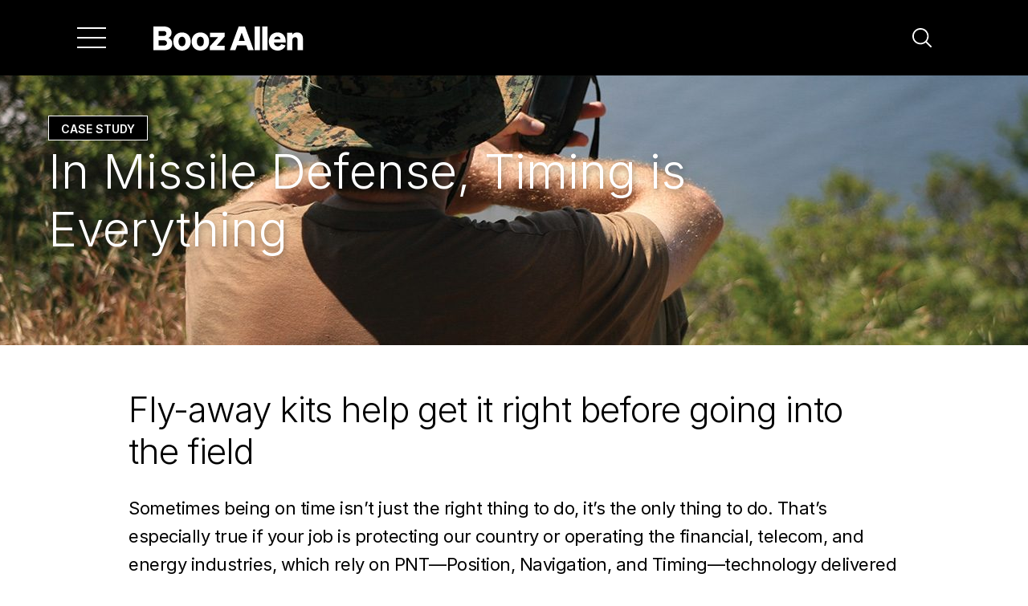

--- FILE ---
content_type: text/html;charset=utf-8
request_url: https://www.boozallen.com/d/insight/thought-leadership/in-missile-defense-timing-is-everything.html
body_size: 15898
content:

<!DOCTYPE HTML>
<html lang="en">
<head>
    <meta http-equiv="content-type" content="text/html; charset=UTF-8"/>
<title>In Missile Defense, Timing is Everything</title>
    <meta name="keywords" content="Civil Government,Engineering,Defense"/>
    <meta name="description" content="The Missile Defense Agency asked us to find new ways to protect the timing information essential to finding and tracking ballistic missiles—and the missiles that shoot them down."/>
    
    
    
<script defer="defer" type="text/javascript" src="https://rum.hlx.page/.rum/@adobe/helix-rum-js@%5E2/dist/rum-standalone.js" data-routing="env=prod,tier=publish,ams=Booz Allen Hamilton"></script>
<link rel="stylesheet" href="/etc.clientlibs/foundation/clientlibs/main.min.ACSHASHb4994788cf1eaeed300a0aa7af53f3c8.css" type="text/css">
<script src="/etc.clientlibs/clientlibs/granite/jquery.min.ACSHASH3e24d4d067ac58228b5004abb50344ef.js"></script>
<script src="/etc.clientlibs/clientlibs/granite/utils.min.ACSHASH3b86602c4e1e0b41d9673f674a75cd4b.js"></script>
<script src="/etc.clientlibs/clientlibs/granite/jquery/granite.min.ACSHASH011c0fc0d0cf131bdff879743a353002.js"></script>
<script src="/etc.clientlibs/foundation/clientlibs/jquery.min.ACSHASHdd9b395c741ce2784096e26619e14910.js"></script>
<script src="/etc.clientlibs/foundation/clientlibs/shared.min.ACSHASHe9d9a3990d7779c2e8e3361187f3d36b.js"></script>
<script src="/etc.clientlibs/foundation/clientlibs/main.min.ACSHASHbe53d5d2acc50492007c4929cbe3ee9e.js"></script>



    
    <link href="/etc/designs/boozallen.css" rel="stylesheet" type="text/css"/>

    








    

    <!-- meta tags -->
<meta http-equiv="X-UA-Compatible" content="IE=edge,chrome=1"/>
<meta name="viewport" content="width=device-width, initial-scale=1.0, minimum-scale=1.0, maximum-scale=3.0"/>

<!-- Metatags -->
<meta name="content-type" content="Case Study"/>
<link rel="canonical" href="https://www.boozallen.com/d/insight/thought-leadership/in-missile-defense-timing-is-everything.html"/>
<meta name="category" content="Articles"/>
<meta name="tags" content="Civil Government|Engineering|Defense"/>
<meta name="blurb" content="The Missile Defense Agency asked us to find new ways to protect the timing information essential to finding and tracking ballistic missiles—and the missiles that shoot them down."/>
<meta name="thumbnail" content="/content/dam/boozallen_site/esg/images/body/landscape/engineering-gps-missile-defense.jpg.transform/160x90/q82/feature/image.jpeg"/>
<meta name="large-thumbnail" content="/content/dam/boozallen_site/esg/images/body/landscape/engineering-gps-missile-defense.jpg.transform/760x428/q82/feature/image.jpeg"/>
<meta name="publishDate" content="2017-02-15"/>
<meta name="content-type-url" content="https://www.boozallen.com/search-results/articles.html?query=&amp;referrerPageUrl=&amp;filters=%7B%7D&amp;facetFilters=%7B%22c_contentTypeTag%22%3A%5B%7B%22c_contentTypeTag%22%3A%7B%22%24eq%22%3A%22Case+Study%22%7D%7D%5D%7D&amp;verticalUrl=Articles.html"/>

<!-- Analytics metatags -->
<meta name="created-date" content="2023-08-22 15:56:630"/>
<meta name="modified-date" content="2023-08-22 15:56:214"/>

<!-- Facebook share metatags-->
<meta property="og:url" content="https://www.boozallen.com/d/insight/thought-leadership/in-missile-defense-timing-is-everything.html"/>
<meta property="og:title" content="In Missile Defense, Timing is Everything"/>
<meta property="og:description" content="The Missile Defense Agency asked us to find new ways to protect the timing information essential to finding and tracking ballistic missiles—and the missiles that shoot them down."/>
<meta property="og:image" content="https://www.boozallen.com/assets/boozallen_site/esg/images/body/landscape/engineering-gps-missile-defense.jpg.img.jpeg"/>

<!-- Twitter share metatags-->
<meta property="twitter:domain" content="Booz Allen Hamilton"/>
<meta name="twitter:card" value="summary"/>
<meta name="twitter:site" value="@BoozAllen"/>

<meta name="twitter:title" content="In Missile Defense, Timing is Everything"/>
<meta name="twitter:description" content="The Missile Defense Agency asked us to find new ways to protect the timing information essential to finding and tracking ballistic missiles—and the missiles that shoot them down."/>
<meta name="twitter:url" content="https://www.boozallen.com/d/insight/thought-leadership/in-missile-defense-timing-is-everything.html"/>
<meta property="twitter:image" content="https://www.boozallen.com/assets/boozallen_site/esg/images/body/landscape/engineering-gps-missile-defense.jpg.img.jpeg"/>

<meta name="page-path" content="/author-groups/dig/defence-intelligence-group/insight/thought-leadership/in-missile-defense-timing-is-everything"/>





<!-- favicons, apple touch, android and windows icons -->
<link rel="apple-touch-icon-precomposed" sizes="any" href="/etc/designs/boozallen/favicons/apple-touch-icon.png"/>
<link rel="icon" type="image/png" href="/etc/designs/boozallen/favicons/favicon-96x96.png" sizes="96x96"/>
<link rel="icon" type="image/png" href="/etc/designs/boozallen/favicons/favicon-32x32.png" sizes="32x32"/>
<link rel="icon" type="image/png" href="/etc/designs/boozallen/favicons/favicon-16x16.png" sizes="16x16"/>
<link rel="mask-icon" href="/etc/designs/boozallen/favicons/safari-pinned-tab.svg" color="#01807e"/>
<meta name="msapplication-TileColor" content="#ffffff"/>
<meta name="msapplication-TileImage" content="/etc/designs/boozallen/favicons/mstile-150x150.png"/>
<meta name="theme-color" content="#ffffff"/>
<meta name="msapplication-config" content="/etc/designs/boozallen/favicons/browserconfig.xml"/>
<link rel="manifest" href="/etc/designs/boozallen/favicons/site.webmanifest"/>


<!-- datagrail custom styles -->
<style id="dg-consent-custom-style">
  :host(.dg-consent-banner) .dg-main-content-explanation {
    font-family: 'Inter', 'Calibri', 'Geneva', sans-serif;
  }

  :host(.dg-consent-banner) .dg-text-body {
    font-weight: 400;
  }

  :host(.dg-consent-banner) .dg-app {
    background: rgb(255 255 255 / 92%);
    font-family: 'Inter', 'Calibri', 'Geneva', sans-serif;
    border-color: #f0f0f0;
    border-width: 1px;
  }

  :host(.dg-consent-banner) .dg-main-content-explanation.dg-text-body {
    font-size: 0.8rem;
  }

  :host(.dg-consent-banner) .dg-button {
    background-color: black;
    color: white;
  }

  :host(.dg-consent-banner) .dg-link {
    font-size: 0.8rem;
  }
</style>

<!-- clientlibs -->


    
<link rel="stylesheet" href="https://www.boozallen.com/etc.clientlibs/boozallen/clientlibs/clientlib-dependencies.min.ACSHASH72edd5a4e9090167229d3880698cd365.css" type="text/css">





  
    
<link rel="stylesheet" href="https://www.boozallen.com/etc.clientlibs/boozallen/clientlibs/clientlib-site.min.ACSHASH4fe45eb2acf7d2021dfbab334f10c333.css" type="text/css">






    
<link rel="stylesheet" href="https://www.boozallen.com/etc.clientlibs/boozallen/clientlibs/vendor/prism.min.ACSHASHde7fa72cac2585c24d0676910f9c8c3c.css" type="text/css">




<!-- js constants -->
<script type="text/javascript">
  var BAH = BAH || {};
  BAH.Constants = {};
</script>

<!-- schema markup -->
<script type="application/ld+json">
  {"@context":"https://schema.org","@id":"https://www.boozallen.com/d/insight/thought-leadership/in-missile-defense-timing-is-everything.html/#webpage","@type":"WebPage","author":{"@context":"https://schema.org","@id":"https://www.boozallen.com/#corporation","@type":"Corporation"},"dateModified":"2023-08-22T15:56:12.214Z","datePublished":"2017-02-15T00:00:00.000-05:00","description":"The Missile Defense Agency asked us to find new ways to protect the timing information essential to finding and tracking ballistic missiles—and the missiles that shoot them down.","image":"https://www.boozallen.com/assets/boozallen_site/esg/images/body/landscape/engineering-gps-missile-defense.jpg.img.jpeg","keywords":"Civil Government,Engineering,Defense","mainEntity":{"@context":"https://schema.org","@id":"https://www.boozallen.com/d/insight/thought-leadership/in-missile-defense-timing-is-everything.html/#article","@type":"Article","author":{"@context":"https://schema.org","@id":"https://www.boozallen.com/#corporation","@type":"Corporation"},"dateModified":"2023-08-22T15:56:12.214Z","datePublished":"2017-02-15T00:00:00.000-05:00","description":"The Missile Defense Agency asked us to find new ways to protect the timing information essential to finding and tracking ballistic missiles—and the missiles that shoot them down.","headline":"In Missile Defense, Timing is Everything","image":"https://www.boozallen.com/assets/boozallen_site/esg/images/body/landscape/engineering-gps-missile-defense.jpg.img.jpeg","keywords":"Civil Government,Engineering,Defense","mainEntityOfPage":"https://www.boozallen.com/d/insight/thought-leadership/in-missile-defense-timing-is-everything.html/#webpage","name":"In Missile Defense, Timing is Everything"},"name":"In Missile Defense, Timing is Everything","publisher":{"@context":"https://schema.org","@id":"https://www.boozallen.com/#corporation","@type":"Corporation","additionalType":["https://en.wikipedia.org/wiki/Artificial_intelligence"],"areaServed":["http://www.wikidata.org/entity/Q46","http://www.wikidata.org/entity/Q49","http://www.wikidata.org/entity/Q11708","http://www.wikidata.org/entity/Q27381","http://www.wikidata.org/entity/Q6841320"],"description":"As an advanced technology company with expertise in analytics, digital, engineering, and cyber, we help businesses, government, and military organizations transform.","founders":["Edwin G. Booz","James L. Allen","Carl L. Hamilton"],"foundingDate":"1914-06-18","foundingLocation":{"@context":"https://schema.org","@type":"Place","address":{"@context":"https://schema.org","@type":"PostalAddress","addressLocality":"Evanston","addressRegion":"IL"}},"image":["https://www.boozallen.com/content/dam/boozallen_site/dig/images/body/landscape/transform-defense-with-next-generation-data-solutions.jpg.transform/760x428/q82/feature/image.jpeg","https://www.boozallen.com/content/dam/boozallen_site/sig/images/body/landscape/the-current-state-and-future-promise-of-multi-cloud.jpg.transform/760x428/q82/feature/image.jpeg"],"knowsAbout":["https://en.wikipedia.org/wiki/Analytics","https://en.wikipedia.org/wiki/Artificial_intelligence_engineering","https://en.wikipedia.org/wiki/Government","https://en.wikipedia.org/wiki/Military_organization","https://www.wikidata.org/wiki/Q11016"],"knowsLanguage":"EN","location":{"@context":"https://schema.org","@type":"PostalAddress","addressLocality":"McLean","addressRegion":"VA","name":"McLean (Headquarters) ","postalCode":"22102","streetAddress":"8283 Greensboro Drive, Hamilton Building"},"logo":"https://boozallen.com/content/dam/boozallen_site/homepage/booz-allen-logo.svg","name":"Booz Allen Hamilton","parentOrganization":{"@context":"https://schema.org","@type":"Corporation","name":"Booz Allen Hamilton Holding Corporation","subOrganization":{"@context":"https://schema.org","@id":"https://www.boozallen.com/#corporation","@type":"Corporation"}},"sameAs":["https://twitter.com/BoozAllen","https://www.bah.com/","https://www.facebook.com/boozallen/","https://www.instagram.com/boozallen/","https://www.linkedin.com/company/booz-allen-hamilton"],"url":"https://www.boozallen.com/"}}
</script>

<!-- launch -->
<script src="//assets.adobedtm.com/launch-ENf43030c5d9ac432eb0b5891826b6df29.min.js"></script>


  <link rel="stylesheet" type="text/css" href="https://assets.sitescdn.net/answers-search-bar/v1.2/answers.css"/>
  <script src="https://assets.sitescdn.net/answers-search-bar/v1.2/answerstemplates.compiled.min.js"></script>
  <script>
    function initAnswers() {
      ANSWERS.init({
        apiKey: "5f52d6f3dc31307dde8261a5560f754d",
        experienceKey: "booz\u002Dallen\u002Dhamilton\u002Danswers",
        experienceVersion: "PRODUCTION",
        locale: "en",
        businessId: "3778422",
        templateBundle: TemplateBundle.default,
        onReady: function () {
          ANSWERS.addComponent('SearchBar', {
            container: '.search-form',
            name: 'search-bar',
            redirectUrl: "/search-results.html",
            placeholderText: 'What can we help you with? ',
            customIconUrl:
              '/etc.clientlibs/boozallen/clientlibs/clientlib-site/resources/images/svg/site-search-icon.svg',
          });
          ANSWERS.addComponent('SearchBar', {
            container: '.mobile-search-form',
            name: 'mobile-search-bar',
            redirectUrl: "/search-results.html",
            placeholderText: 'What can we help you with? ',
            customIconUrl:
              '/etc.clientlibs/boozallen/clientlibs/clientlib-site/resources/images/svg/site-search-icon.svg',
          });
        },
      });
    }
  </script>
  <script src="https://assets.sitescdn.net/answers-search-bar/v1.2/answers.min.js" onload="initAnswers()" defer></script>


    
    <link rel="icon" type="image/vnd.microsoft.icon" href="/etc/designs/boozallen/favicon.ico"/>
    <link rel="shortcut icon" type="image/vnd.microsoft.icon" href="/etc/designs/boozallen/favicon.ico"/>
    
</head>
<body class=" article-page"><a href="#content" class="visually-hidden focusable skip-link">
  Skip to main navigation
</a>





    <div class="site-header__container site-header__wrapper" role="navigation" aria-label="main navigation" data-nosnippet>







<nav id="tabs-5694ada094" class="site-header bah-theme bah-theme--black bah-theme__site-header-theme bah-navigation cmp-tabs" data-cmp-is="tabs" data-placeholder-text="false" data-is-sticky-nav="true" data-is-home-nav="false">
  
  <div class="site-header__top-menu-bar">
    
    
    
    

    <div class="site-header__hamburger-menu site-header-button__container--hamburger button__container--hamburger">
        
    <a class="site-header__hamburger-menu site-header-button--hamburger hamburger-menu-button" aria-label="Menu" aria-expanded="false" tabindex="0">
        <span class="hamburger-menu__vertical-line"></span>
        <span class="hamburger-menu__vertical-line"></span>
        <span class="hamburger-menu__vertical-line"></span>
    </a>

    </div>


    
    <div class="site-header__logo">
      <a href="https://www.boozallen.com" aria-label="Home">
        <img src="https://www.boozallen.com/assets/home/images/homepage/bah-logo.svg" aria-label="Booz Allen Logo"/>
      </a>
    </div>

    
    <div class="site-header__site-search">
      <div class="search-row">
        <div id="search" class="search-container">
    <div class="search-bar-input-container">
        <div class="search-form"></div>
    </div>
</div>

<!--<div-->
<!--    id="mobile-search-button"-->
<!--    class="mobile-search-button"-->
<!--    data-aa-search-->
<!--    tabindex="0"-->
<!--    aria-label="Click to Search"-->
<!--    role="button"-->
<!--&gt;</div>-->
<div class="mobile-search-row">
    <div class="mobile-search-box search-container">
        <div class="mobile-search-form"></div>
    </div>
</div>

      </div>
      <div class="search-icon-wrapper">
        <div id="search-button" class="search-icon fa fa-search" data-toggle="search-button" aria-label="Search" role="button" tabindex="0" data-toggler=".close-icon" data-aa-search="">
          <svg width="24" height="24" viewBox="0 0 24 24" fill="none" xmlns="http://www.w3.org/2000/svg" class="site-header__search-icon">
            <path d="M23.7298 22.425L17.9587 16.6551C19.6314 14.647 20.4655 12.0713 20.2875 9.46378C20.1095 6.85631 18.933 4.41786 17.0029 2.65567C15.0728 0.893482 12.5377 -0.0567572 9.92479 0.00262448C7.31193 0.0620061 4.82254 1.12644 2.97449 2.97449C1.12644 4.82254 0.0620061 7.31193 0.00262448 9.92479C-0.0567572 12.5377 0.893482 15.0728 2.65567 17.0029C4.41786 18.933 6.85631 20.1095 9.46378 20.2875C12.0713 20.4655 14.647 19.6314 16.6551 17.9587L22.425 23.7298C22.5107 23.8155 22.6124 23.8834 22.7243 23.9298C22.8363 23.9761 22.9563 24 23.0774 24C23.1986 24 23.3185 23.9761 23.4305 23.9298C23.5424 23.8834 23.6441 23.8155 23.7298 23.7298C23.8155 23.6441 23.8834 23.5424 23.9298 23.4305C23.9761 23.3185 24 23.1986 24 23.0774C24 22.9563 23.9761 22.8363 23.9298 22.7243C23.8834 22.6124 23.8155 22.5107 23.7298 22.425ZM1.86963 10.1683C1.86963 8.527 2.35634 6.92253 3.26821 5.55782C4.18009 4.1931 5.47616 3.12944 6.99255 2.50133C8.50894 1.87322 10.1775 1.70888 11.7873 2.02909C13.3971 2.34929 14.8758 3.13967 16.0364 4.30026C17.197 5.46086 17.9874 6.93954 18.3076 8.54933C18.6278 10.1591 18.4634 11.8277 17.8353 13.3441C17.2072 14.8605 16.1435 16.1566 14.7788 17.0684C13.4141 17.9803 11.8097 18.467 10.1683 18.467C7.96812 18.4646 5.85874 17.5895 4.30296 16.0337C2.74718 14.4779 1.87207 12.3685 1.86963 10.1683Z" fill="currentColor"/>
          </svg>
        </div>
      </div>
    </div>
  </div>

  
  <div class="site-header__tabs-wrapper">
    
    <div role="tablist" class="site-header__top-tablist site-header__tablist cmp-tabs__tablist" aria-multiselectable="false">
      
      <div role="tab" id="tabs-5694ada094-item-faab4d2658-tab" class="site-header__tab site-header__tab--active cmp-tabs__tab--active cmp-tabs__tab site-header__link" aria-controls="tabs-5694ada094-item-faab4d2658-tabpanel" tabindex="0" data-cmp-hook-tabs="tab" data-menu-hook-tab-title="Our Technology">
        
        
    

    
    <div class=" hidden bah-navigation__arrow bah-navigation__arrow--chevron bah-navigation__arrow--left site-header__arrow-button site-header__back-button">
        
  <span class="bah-navigation__arrow-btn--chevron">
    <svg alt="Clickable Chevron Arrow" width="12px" height="23px" viewBox="0 0 12 23" role="presentation" version="1.1" xmlns="http://www.w3.org/2000/svg">
      <title>arrow-right</title>
      <defs>
        <filter id="arrowHover">
          <feColorMatrix color-interpolation-filters="sRGB" type="matrix" values="0.08 0 0 0 0
                                  0 0.92 0 0 0
                                  0 0 0.89 0 0
                                  0 0 0 0.82 0 "/>
        </filter>
      </defs>
      <g stroke="none" stroke-width="1" fill="none" fill-rule="evenodd">
        <g class="bah-navigation__arrow--color" transform="translate(-751.000000, -753.000000)" stroke="#666666" stroke-width="2">
          <g transform="translate(0.000000, 724.000000)">
            <g transform="translate(64.000000, 16.000000)">
              <polyline points="688 14 697.582134 24.2800947 688 35"></polyline>
            </g>
          </g>
        </g>
      </g>
    </svg>
  </span>


        
    </div>


        <a>Our Technology</a>

        
        
    

    
    <div class="  bah-navigation__arrow bah-navigation__arrow--chevron bah-navigation__arrow--right site-header__arrow-button site-header__forward-button">
        
  <span class="bah-navigation__arrow-btn--chevron">
    <svg alt="Clickable Chevron Arrow" width="12px" height="23px" viewBox="0 0 12 23" role="presentation" version="1.1" xmlns="http://www.w3.org/2000/svg">
      <title>arrow-right</title>
      <defs>
        <filter id="arrowHover">
          <feColorMatrix color-interpolation-filters="sRGB" type="matrix" values="0.08 0 0 0 0
                                  0 0.92 0 0 0
                                  0 0 0.89 0 0
                                  0 0 0 0.82 0 "/>
        </filter>
      </defs>
      <g stroke="none" stroke-width="1" fill="none" fill-rule="evenodd">
        <g class="bah-navigation__arrow--color" transform="translate(-751.000000, -753.000000)" stroke="#666666" stroke-width="2">
          <g transform="translate(0.000000, 724.000000)">
            <g transform="translate(64.000000, 16.000000)">
              <polyline points="688 14 697.582134 24.2800947 688 35"></polyline>
            </g>
          </g>
        </g>
      </g>
    </svg>
  </span>


        
    </div>

      </div>
    
      
      <div role="tab" id="tabs-5694ada094-item-89ee3a6a1f-tab" class="site-header__tab  cmp-tabs__tab site-header__link" aria-controls="tabs-5694ada094-item-89ee3a6a1f-tabpanel" tabindex="-1" data-cmp-hook-tabs="tab" data-menu-hook-tab-title="Missions">
        
        
    

    
    <div class=" hidden bah-navigation__arrow bah-navigation__arrow--chevron bah-navigation__arrow--left site-header__arrow-button site-header__back-button">
        
  <span class="bah-navigation__arrow-btn--chevron">
    <svg alt="Clickable Chevron Arrow" width="12px" height="23px" viewBox="0 0 12 23" role="presentation" version="1.1" xmlns="http://www.w3.org/2000/svg">
      <title>arrow-right</title>
      <defs>
        <filter id="arrowHover">
          <feColorMatrix color-interpolation-filters="sRGB" type="matrix" values="0.08 0 0 0 0
                                  0 0.92 0 0 0
                                  0 0 0.89 0 0
                                  0 0 0 0.82 0 "/>
        </filter>
      </defs>
      <g stroke="none" stroke-width="1" fill="none" fill-rule="evenodd">
        <g class="bah-navigation__arrow--color" transform="translate(-751.000000, -753.000000)" stroke="#666666" stroke-width="2">
          <g transform="translate(0.000000, 724.000000)">
            <g transform="translate(64.000000, 16.000000)">
              <polyline points="688 14 697.582134 24.2800947 688 35"></polyline>
            </g>
          </g>
        </g>
      </g>
    </svg>
  </span>


        
    </div>


        <a>Missions</a>

        
        
    

    
    <div class="  bah-navigation__arrow bah-navigation__arrow--chevron bah-navigation__arrow--right site-header__arrow-button site-header__forward-button">
        
  <span class="bah-navigation__arrow-btn--chevron">
    <svg alt="Clickable Chevron Arrow" width="12px" height="23px" viewBox="0 0 12 23" role="presentation" version="1.1" xmlns="http://www.w3.org/2000/svg">
      <title>arrow-right</title>
      <defs>
        <filter id="arrowHover">
          <feColorMatrix color-interpolation-filters="sRGB" type="matrix" values="0.08 0 0 0 0
                                  0 0.92 0 0 0
                                  0 0 0.89 0 0
                                  0 0 0 0.82 0 "/>
        </filter>
      </defs>
      <g stroke="none" stroke-width="1" fill="none" fill-rule="evenodd">
        <g class="bah-navigation__arrow--color" transform="translate(-751.000000, -753.000000)" stroke="#666666" stroke-width="2">
          <g transform="translate(0.000000, 724.000000)">
            <g transform="translate(64.000000, 16.000000)">
              <polyline points="688 14 697.582134 24.2800947 688 35"></polyline>
            </g>
          </g>
        </g>
      </g>
    </svg>
  </span>


        
    </div>

      </div>
    
      
      <div role="tab" id="tabs-5694ada094-item-7046db7e12-tab" class="site-header__tab  cmp-tabs__tab site-header__link" aria-controls="tabs-5694ada094-item-7046db7e12-tabpanel" tabindex="-1" data-cmp-hook-tabs="tab" data-menu-hook-tab-title="Insights">
        
        
    

    
    <div class=" hidden bah-navigation__arrow bah-navigation__arrow--chevron bah-navigation__arrow--left site-header__arrow-button site-header__back-button">
        
  <span class="bah-navigation__arrow-btn--chevron">
    <svg alt="Clickable Chevron Arrow" width="12px" height="23px" viewBox="0 0 12 23" role="presentation" version="1.1" xmlns="http://www.w3.org/2000/svg">
      <title>arrow-right</title>
      <defs>
        <filter id="arrowHover">
          <feColorMatrix color-interpolation-filters="sRGB" type="matrix" values="0.08 0 0 0 0
                                  0 0.92 0 0 0
                                  0 0 0.89 0 0
                                  0 0 0 0.82 0 "/>
        </filter>
      </defs>
      <g stroke="none" stroke-width="1" fill="none" fill-rule="evenodd">
        <g class="bah-navigation__arrow--color" transform="translate(-751.000000, -753.000000)" stroke="#666666" stroke-width="2">
          <g transform="translate(0.000000, 724.000000)">
            <g transform="translate(64.000000, 16.000000)">
              <polyline points="688 14 697.582134 24.2800947 688 35"></polyline>
            </g>
          </g>
        </g>
      </g>
    </svg>
  </span>


        
    </div>


        <a>Insights</a>

        
        
    

    
    <div class="  bah-navigation__arrow bah-navigation__arrow--chevron bah-navigation__arrow--right site-header__arrow-button site-header__forward-button">
        
  <span class="bah-navigation__arrow-btn--chevron">
    <svg alt="Clickable Chevron Arrow" width="12px" height="23px" viewBox="0 0 12 23" role="presentation" version="1.1" xmlns="http://www.w3.org/2000/svg">
      <title>arrow-right</title>
      <defs>
        <filter id="arrowHover">
          <feColorMatrix color-interpolation-filters="sRGB" type="matrix" values="0.08 0 0 0 0
                                  0 0.92 0 0 0
                                  0 0 0.89 0 0
                                  0 0 0 0.82 0 "/>
        </filter>
      </defs>
      <g stroke="none" stroke-width="1" fill="none" fill-rule="evenodd">
        <g class="bah-navigation__arrow--color" transform="translate(-751.000000, -753.000000)" stroke="#666666" stroke-width="2">
          <g transform="translate(0.000000, 724.000000)">
            <g transform="translate(64.000000, 16.000000)">
              <polyline points="688 14 697.582134 24.2800947 688 35"></polyline>
            </g>
          </g>
        </g>
      </g>
    </svg>
  </span>


        
    </div>

      </div>
    
      
      <div role="tab" id="tabs-5694ada094-item-bbba614cc5-tab" class="site-header__tab  cmp-tabs__tab site-header__link" aria-controls="tabs-5694ada094-item-bbba614cc5-tabpanel" tabindex="-1" data-cmp-hook-tabs="tab" data-menu-hook-tab-title="Careers">
        
        
    

    
    <div class=" hidden bah-navigation__arrow bah-navigation__arrow--chevron bah-navigation__arrow--left site-header__arrow-button site-header__back-button">
        
  <span class="bah-navigation__arrow-btn--chevron">
    <svg alt="Clickable Chevron Arrow" width="12px" height="23px" viewBox="0 0 12 23" role="presentation" version="1.1" xmlns="http://www.w3.org/2000/svg">
      <title>arrow-right</title>
      <defs>
        <filter id="arrowHover">
          <feColorMatrix color-interpolation-filters="sRGB" type="matrix" values="0.08 0 0 0 0
                                  0 0.92 0 0 0
                                  0 0 0.89 0 0
                                  0 0 0 0.82 0 "/>
        </filter>
      </defs>
      <g stroke="none" stroke-width="1" fill="none" fill-rule="evenodd">
        <g class="bah-navigation__arrow--color" transform="translate(-751.000000, -753.000000)" stroke="#666666" stroke-width="2">
          <g transform="translate(0.000000, 724.000000)">
            <g transform="translate(64.000000, 16.000000)">
              <polyline points="688 14 697.582134 24.2800947 688 35"></polyline>
            </g>
          </g>
        </g>
      </g>
    </svg>
  </span>


        
    </div>


        <a>Careers</a>

        
        
    

    
    <div class="  bah-navigation__arrow bah-navigation__arrow--chevron bah-navigation__arrow--right site-header__arrow-button site-header__forward-button">
        
  <span class="bah-navigation__arrow-btn--chevron">
    <svg alt="Clickable Chevron Arrow" width="12px" height="23px" viewBox="0 0 12 23" role="presentation" version="1.1" xmlns="http://www.w3.org/2000/svg">
      <title>arrow-right</title>
      <defs>
        <filter id="arrowHover">
          <feColorMatrix color-interpolation-filters="sRGB" type="matrix" values="0.08 0 0 0 0
                                  0 0.92 0 0 0
                                  0 0 0.89 0 0
                                  0 0 0 0.82 0 "/>
        </filter>
      </defs>
      <g stroke="none" stroke-width="1" fill="none" fill-rule="evenodd">
        <g class="bah-navigation__arrow--color" transform="translate(-751.000000, -753.000000)" stroke="#666666" stroke-width="2">
          <g transform="translate(0.000000, 724.000000)">
            <g transform="translate(64.000000, 16.000000)">
              <polyline points="688 14 697.582134 24.2800947 688 35"></polyline>
            </g>
          </g>
        </g>
      </g>
    </svg>
  </span>


        
    </div>

      </div>
    
      
      <div role="tab" id="tabs-5694ada094-item-5f23b552bf-tab" class="site-header__tab  cmp-tabs__tab site-header__link" aria-controls="tabs-5694ada094-item-5f23b552bf-tabpanel" tabindex="-1" data-cmp-hook-tabs="tab" data-menu-hook-tab-title="About Us">
        
        
    

    
    <div class=" hidden bah-navigation__arrow bah-navigation__arrow--chevron bah-navigation__arrow--left site-header__arrow-button site-header__back-button">
        
  <span class="bah-navigation__arrow-btn--chevron">
    <svg alt="Clickable Chevron Arrow" width="12px" height="23px" viewBox="0 0 12 23" role="presentation" version="1.1" xmlns="http://www.w3.org/2000/svg">
      <title>arrow-right</title>
      <defs>
        <filter id="arrowHover">
          <feColorMatrix color-interpolation-filters="sRGB" type="matrix" values="0.08 0 0 0 0
                                  0 0.92 0 0 0
                                  0 0 0.89 0 0
                                  0 0 0 0.82 0 "/>
        </filter>
      </defs>
      <g stroke="none" stroke-width="1" fill="none" fill-rule="evenodd">
        <g class="bah-navigation__arrow--color" transform="translate(-751.000000, -753.000000)" stroke="#666666" stroke-width="2">
          <g transform="translate(0.000000, 724.000000)">
            <g transform="translate(64.000000, 16.000000)">
              <polyline points="688 14 697.582134 24.2800947 688 35"></polyline>
            </g>
          </g>
        </g>
      </g>
    </svg>
  </span>


        
    </div>


        <a>About Us</a>

        
        
    

    
    <div class="  bah-navigation__arrow bah-navigation__arrow--chevron bah-navigation__arrow--right site-header__arrow-button site-header__forward-button">
        
  <span class="bah-navigation__arrow-btn--chevron">
    <svg alt="Clickable Chevron Arrow" width="12px" height="23px" viewBox="0 0 12 23" role="presentation" version="1.1" xmlns="http://www.w3.org/2000/svg">
      <title>arrow-right</title>
      <defs>
        <filter id="arrowHover">
          <feColorMatrix color-interpolation-filters="sRGB" type="matrix" values="0.08 0 0 0 0
                                  0 0.92 0 0 0
                                  0 0 0.89 0 0
                                  0 0 0 0.82 0 "/>
        </filter>
      </defs>
      <g stroke="none" stroke-width="1" fill="none" fill-rule="evenodd">
        <g class="bah-navigation__arrow--color" transform="translate(-751.000000, -753.000000)" stroke="#666666" stroke-width="2">
          <g transform="translate(0.000000, 724.000000)">
            <g transform="translate(64.000000, 16.000000)">
              <polyline points="688 14 697.582134 24.2800947 688 35"></polyline>
            </g>
          </g>
        </g>
      </g>
    </svg>
  </span>


        
    </div>

      </div>
    </div>

    
    <div id="tabs-5694ada094-item-faab4d2658-tabpanel" role="tabpanel" aria-labelledby="tabs-5694ada094-item-faab4d2658-tab" tabindex="0" class="site-header__panel cmp-tabs__tabpanel cmp-tabs__tabpanel--active" data-cmp-hook-tabs="tabpanel" data-cmp-data-layer="{&#34;tabs-5694ada094-item-faab4d2658&#34;:{&#34;@type&#34;:&#34;core/wcm/components/tabs/v1/tabs/item&#34;,&#34;repo:modifyDate&#34;:&#34;2026-01-09T15:45:31Z&#34;,&#34;dc:title&#34;:&#34;Our Technology&#34;}}" data-menu-hook-panel-title="Our Technology"><div class="site-header__panel-wrapper">





<div class="site-header__panel-content">
    
    <div class="site-header__panel-description"><div class="cmp-text ">
    
        <h1>Our Technology</h1>
<p> </p>
<p><em>Advanced tech. Deep domain know-how. Cutting-edge solutions engineered for impact.</em></p>

    
</div>

    

</div>

    <!--
        Category Link
        This link is the category level link for the site header. 
        This link corresponds to the main category link
        in the main tabs. It should have a main tab counterpart.
    -->
    

    <div class="site-header__link-container-wrapper site-header__tablist">
        <div class="site-header__link-container" data-top-level-nav-link="true">
            <div class="site-header__link tab-selected">
                
    

    
    <div class="  bah-navigation__arrow bah-navigation__arrow--chevron bah-navigation__arrow--left site-header__arrow-button site-header__back-button site-header__back-button--always-visible">
        
  <span class="bah-navigation__arrow-btn--chevron">
    <svg alt="Clickable Chevron Arrow" width="12px" height="23px" viewBox="0 0 12 23" role="presentation" version="1.1" xmlns="http://www.w3.org/2000/svg">
      <title>arrow-right</title>
      <defs>
        <filter id="arrowHover">
          <feColorMatrix color-interpolation-filters="sRGB" type="matrix" values="0.08 0 0 0 0
                                  0 0.92 0 0 0
                                  0 0 0.89 0 0
                                  0 0 0 0.82 0 "/>
        </filter>
      </defs>
      <g stroke="none" stroke-width="1" fill="none" fill-rule="evenodd">
        <g class="bah-navigation__arrow--color" transform="translate(-751.000000, -753.000000)" stroke="#666666" stroke-width="2">
          <g transform="translate(0.000000, 724.000000)">
            <g transform="translate(64.000000, 16.000000)">
              <polyline points="688 14 697.582134 24.2800947 688 35"></polyline>
            </g>
          </g>
        </g>
      </g>
    </svg>
  </span>


        
    </div>

                <a href="https://www.boozallen.com/expertise/tech-ecosystem.html" class="site-header__link--top-level">
                    <span>Our Technology</span>
                </a>
            </div>
        </div>
    </div>

    

    <div data-placeholder-text="false">







<div id="grid_layout-cd9e0cc51f" class="grid-layout" data-mobile-layout="absolute" data-desktop-layout="absolute" style="--current-color: #ffffff; 
            --link-color: #23d2d7; 
            --link-hover: #00a5b5;
            --button-text-color: #000000;
            --button-bg-color: #23d2d7;
            --button-bg-hover-color: #20bdc2;
            --background-position: absolute;--background-position--lg: absolute;">
    
    
    <div class="grid-layout__row grid-layout__row grid-layout-padding--none">
        <div class="large-4 medium-12 grid-layout__column">


<div class="aem-Grid aem-Grid--12 aem-Grid--default--12 ">
    
    <div class="site-header__link-container-wrapper site-header__tablist aem-GridColumn aem-GridColumn--default--12">





<div class="site-header__link-container" data-top-level-nav-link="false">
    <!--
        Top Level Link
    -->
    <div class="site-header__link">
        
        
    

    
    <div class="  bah-navigation__arrow bah-navigation__arrow--chevron bah-navigation__arrow--left site-header__arrow-button site-header__back-button site-header__back-button--always-visible">
        
  <span class="bah-navigation__arrow-btn--chevron">
    <svg alt="Clickable Chevron Arrow" width="12px" height="23px" viewBox="0 0 12 23" role="presentation" version="1.1" xmlns="http://www.w3.org/2000/svg">
      <title>arrow-right</title>
      <defs>
        <filter id="arrowHover">
          <feColorMatrix color-interpolation-filters="sRGB" type="matrix" values="0.08 0 0 0 0
                                  0 0.92 0 0 0
                                  0 0 0.89 0 0
                                  0 0 0 0.82 0 "/>
        </filter>
      </defs>
      <g stroke="none" stroke-width="1" fill="none" fill-rule="evenodd">
        <g class="bah-navigation__arrow--color" transform="translate(-751.000000, -753.000000)" stroke="#666666" stroke-width="2">
          <g transform="translate(0.000000, 724.000000)">
            <g transform="translate(64.000000, 16.000000)">
              <polyline points="688 14 697.582134 24.2800947 688 35"></polyline>
            </g>
          </g>
        </g>
      </g>
    </svg>
  </span>


        
    </div>

        <a href="https://www.boozallen.com/expertise/artificial-intelligence.html"><span>Artificial Intelligence</span></a>
        
        
    </div>
</div>





    

</div>
<div class="site-header__link-container-wrapper site-header__tablist aem-GridColumn aem-GridColumn--default--12">





<div class="site-header__link-container" data-top-level-nav-link="false">
    <!--
        Top Level Link
    -->
    <div class="site-header__link">
        
        
    

    
    <div class="  bah-navigation__arrow bah-navigation__arrow--chevron bah-navigation__arrow--left site-header__arrow-button site-header__back-button site-header__back-button--always-visible">
        
  <span class="bah-navigation__arrow-btn--chevron">
    <svg alt="Clickable Chevron Arrow" width="12px" height="23px" viewBox="0 0 12 23" role="presentation" version="1.1" xmlns="http://www.w3.org/2000/svg">
      <title>arrow-right</title>
      <defs>
        <filter id="arrowHover">
          <feColorMatrix color-interpolation-filters="sRGB" type="matrix" values="0.08 0 0 0 0
                                  0 0.92 0 0 0
                                  0 0 0.89 0 0
                                  0 0 0 0.82 0 "/>
        </filter>
      </defs>
      <g stroke="none" stroke-width="1" fill="none" fill-rule="evenodd">
        <g class="bah-navigation__arrow--color" transform="translate(-751.000000, -753.000000)" stroke="#666666" stroke-width="2">
          <g transform="translate(0.000000, 724.000000)">
            <g transform="translate(64.000000, 16.000000)">
              <polyline points="688 14 697.582134 24.2800947 688 35"></polyline>
            </g>
          </g>
        </g>
      </g>
    </svg>
  </span>


        
    </div>

        <a href="https://www.boozallen.com/expertise/engineering.html"><span>Engineering</span></a>
        
        
    </div>
</div>





    

</div>

    
</div>
</div>
    
        <div class="large-4 medium-12 grid-layout__column">


<div class="aem-Grid aem-Grid--12 aem-Grid--default--12 ">
    
    <div class="site-header__link-container-wrapper site-header__tablist aem-GridColumn aem-GridColumn--default--12">





<div class="site-header__link-container" data-top-level-nav-link="false">
    <!--
        Top Level Link
    -->
    <div class="site-header__link">
        
        
    

    
    <div class="  bah-navigation__arrow bah-navigation__arrow--chevron bah-navigation__arrow--left site-header__arrow-button site-header__back-button site-header__back-button--always-visible">
        
  <span class="bah-navigation__arrow-btn--chevron">
    <svg alt="Clickable Chevron Arrow" width="12px" height="23px" viewBox="0 0 12 23" role="presentation" version="1.1" xmlns="http://www.w3.org/2000/svg">
      <title>arrow-right</title>
      <defs>
        <filter id="arrowHover">
          <feColorMatrix color-interpolation-filters="sRGB" type="matrix" values="0.08 0 0 0 0
                                  0 0.92 0 0 0
                                  0 0 0.89 0 0
                                  0 0 0 0.82 0 "/>
        </filter>
      </defs>
      <g stroke="none" stroke-width="1" fill="none" fill-rule="evenodd">
        <g class="bah-navigation__arrow--color" transform="translate(-751.000000, -753.000000)" stroke="#666666" stroke-width="2">
          <g transform="translate(0.000000, 724.000000)">
            <g transform="translate(64.000000, 16.000000)">
              <polyline points="688 14 697.582134 24.2800947 688 35"></polyline>
            </g>
          </g>
        </g>
      </g>
    </svg>
  </span>


        
    </div>

        <a href="https://www.boozallen.com/expertise/cybersecurity.html"><span>Cybersecurity</span></a>
        
        
    </div>
</div>





    

</div>
<div class="site-header__link-container-wrapper site-header__tablist aem-GridColumn aem-GridColumn--default--12">







<div class="site-header__link-container" data-top-level-nav-link="false" data-has-submenu>
    <!--
        Submenu Link
        Regular site links.
    -->
    <div class="site-header__link" data-submenu-tab-hook="Technology Accelerators-tab">
        
        
    

    
    <div class="  bah-navigation__arrow bah-navigation__arrow--chevron bah-navigation__arrow--left site-header__arrow-button site-header__back-button">
        
  <span class="bah-navigation__arrow-btn--chevron">
    <svg alt="Clickable Chevron Arrow" width="12px" height="23px" viewBox="0 0 12 23" role="presentation" version="1.1" xmlns="http://www.w3.org/2000/svg">
      <title>arrow-right</title>
      <defs>
        <filter id="arrowHover">
          <feColorMatrix color-interpolation-filters="sRGB" type="matrix" values="0.08 0 0 0 0
                                  0 0.92 0 0 0
                                  0 0 0.89 0 0
                                  0 0 0 0.82 0 "/>
        </filter>
      </defs>
      <g stroke="none" stroke-width="1" fill="none" fill-rule="evenodd">
        <g class="bah-navigation__arrow--color" transform="translate(-751.000000, -753.000000)" stroke="#666666" stroke-width="2">
          <g transform="translate(0.000000, 724.000000)">
            <g transform="translate(64.000000, 16.000000)">
              <polyline points="688 14 697.582134 24.2800947 688 35"></polyline>
            </g>
          </g>
        </g>
      </g>
    </svg>
  </span>


        
    </div>


        <a><span>Technology Accelerators</span></a>

        
        
    

    
    <div class="  bah-navigation__arrow bah-navigation__arrow--chevron bah-navigation__arrow--right site-header__arrow-button site-header__forward-button">
        
  <span class="bah-navigation__arrow-btn--chevron">
    <svg alt="Clickable Chevron Arrow" width="12px" height="23px" viewBox="0 0 12 23" role="presentation" version="1.1" xmlns="http://www.w3.org/2000/svg">
      <title>arrow-right</title>
      <defs>
        <filter id="arrowHover">
          <feColorMatrix color-interpolation-filters="sRGB" type="matrix" values="0.08 0 0 0 0
                                  0 0.92 0 0 0
                                  0 0 0.89 0 0
                                  0 0 0 0.82 0 "/>
        </filter>
      </defs>
      <g stroke="none" stroke-width="1" fill="none" fill-rule="evenodd">
        <g class="bah-navigation__arrow--color" transform="translate(-751.000000, -753.000000)" stroke="#666666" stroke-width="2">
          <g transform="translate(0.000000, 724.000000)">
            <g transform="translate(64.000000, 16.000000)">
              <polyline points="688 14 697.582134 24.2800947 688 35"></polyline>
            </g>
          </g>
        </g>
      </g>
    </svg>
  </span>


        
    </div>

    </div>

    <!--
        Submenu
    -->
    <ul class="site-header__link-submenu-wrapper" data-submenu-panel-hook="Technology Accelerators-tab">
        <li id="Tech Solutions-submenu-item" class="site-header__link--submenu site-header__link">
            <a href="https://www.boozallen.com/expertise/products.html">Tech Solutions</a>
        </li>
    
        <li id="Vellox Reverser-submenu-item" class="site-header__link--submenu site-header__link">
            <a href="https://www.boozallen.com/expertise/products/vellox-reverser.html">Vellox Reverser</a>
        </li>
    </ul>
</div>



    

</div>

    
</div>
</div>
    
        <div class="large-4 medium-12 grid-layout__column">


<div class="aem-Grid aem-Grid--12 aem-Grid--default--12 ">
    
    <div class="site-header__link-container-wrapper site-header__tablist aem-GridColumn aem-GridColumn--default--12">





<div class="site-header__link-container" data-top-level-nav-link="false">
    <!--
        Top Level Link
    -->
    <div class="site-header__link">
        
        
    

    
    <div class="  bah-navigation__arrow bah-navigation__arrow--chevron bah-navigation__arrow--left site-header__arrow-button site-header__back-button site-header__back-button--always-visible">
        
  <span class="bah-navigation__arrow-btn--chevron">
    <svg alt="Clickable Chevron Arrow" width="12px" height="23px" viewBox="0 0 12 23" role="presentation" version="1.1" xmlns="http://www.w3.org/2000/svg">
      <title>arrow-right</title>
      <defs>
        <filter id="arrowHover">
          <feColorMatrix color-interpolation-filters="sRGB" type="matrix" values="0.08 0 0 0 0
                                  0 0.92 0 0 0
                                  0 0 0.89 0 0
                                  0 0 0 0.82 0 "/>
        </filter>
      </defs>
      <g stroke="none" stroke-width="1" fill="none" fill-rule="evenodd">
        <g class="bah-navigation__arrow--color" transform="translate(-751.000000, -753.000000)" stroke="#666666" stroke-width="2">
          <g transform="translate(0.000000, 724.000000)">
            <g transform="translate(64.000000, 16.000000)">
              <polyline points="688 14 697.582134 24.2800947 688 35"></polyline>
            </g>
          </g>
        </g>
      </g>
    </svg>
  </span>


        
    </div>

        <a href="https://www.boozallen.com/expertise/digital-solutions.html"><span>Digital Solutions</span></a>
        
        
    </div>
</div>





    

</div>
<div class="site-header__link-container-wrapper site-header__tablist aem-GridColumn aem-GridColumn--default--12">







<div class="site-header__link-container" data-top-level-nav-link="false" data-has-submenu>
    <!--
        Submenu Link
        Regular site links.
    -->
    <div class="site-header__link" data-submenu-tab-hook="Tech Ecosystem-tab">
        
        
    

    
    <div class="  bah-navigation__arrow bah-navigation__arrow--chevron bah-navigation__arrow--left site-header__arrow-button site-header__back-button">
        
  <span class="bah-navigation__arrow-btn--chevron">
    <svg alt="Clickable Chevron Arrow" width="12px" height="23px" viewBox="0 0 12 23" role="presentation" version="1.1" xmlns="http://www.w3.org/2000/svg">
      <title>arrow-right</title>
      <defs>
        <filter id="arrowHover">
          <feColorMatrix color-interpolation-filters="sRGB" type="matrix" values="0.08 0 0 0 0
                                  0 0.92 0 0 0
                                  0 0 0.89 0 0
                                  0 0 0 0.82 0 "/>
        </filter>
      </defs>
      <g stroke="none" stroke-width="1" fill="none" fill-rule="evenodd">
        <g class="bah-navigation__arrow--color" transform="translate(-751.000000, -753.000000)" stroke="#666666" stroke-width="2">
          <g transform="translate(0.000000, 724.000000)">
            <g transform="translate(64.000000, 16.000000)">
              <polyline points="688 14 697.582134 24.2800947 688 35"></polyline>
            </g>
          </g>
        </g>
      </g>
    </svg>
  </span>


        
    </div>


        <a><span>Tech Ecosystem</span></a>

        
        
    

    
    <div class="  bah-navigation__arrow bah-navigation__arrow--chevron bah-navigation__arrow--right site-header__arrow-button site-header__forward-button">
        
  <span class="bah-navigation__arrow-btn--chevron">
    <svg alt="Clickable Chevron Arrow" width="12px" height="23px" viewBox="0 0 12 23" role="presentation" version="1.1" xmlns="http://www.w3.org/2000/svg">
      <title>arrow-right</title>
      <defs>
        <filter id="arrowHover">
          <feColorMatrix color-interpolation-filters="sRGB" type="matrix" values="0.08 0 0 0 0
                                  0 0.92 0 0 0
                                  0 0 0.89 0 0
                                  0 0 0 0.82 0 "/>
        </filter>
      </defs>
      <g stroke="none" stroke-width="1" fill="none" fill-rule="evenodd">
        <g class="bah-navigation__arrow--color" transform="translate(-751.000000, -753.000000)" stroke="#666666" stroke-width="2">
          <g transform="translate(0.000000, 724.000000)">
            <g transform="translate(64.000000, 16.000000)">
              <polyline points="688 14 697.582134 24.2800947 688 35"></polyline>
            </g>
          </g>
        </g>
      </g>
    </svg>
  </span>


        
    </div>

    </div>

    <!--
        Submenu
    -->
    <ul class="site-header__link-submenu-wrapper" data-submenu-panel-hook="Tech Ecosystem-tab">
        <li id="Booz Allen Ventures-submenu-item" class="site-header__link--submenu site-header__link">
            <a href="https://www.boozallen.com/expertise/tech-ecosystem/ventures.html">Booz Allen Ventures</a>
        </li>
    
        <li id="Partnerships-submenu-item" class="site-header__link--submenu site-header__link">
            <a href="https://www.boozallen.com/expertise/tech-ecosystem/partner-ecosystem.html">Partnerships</a>
        </li>
    </ul>
</div>



    

</div>

    
</div>
</div>
    </div>


    
    
  
  

  
  
  <div class="grid-layout__background container-layout__wrapper  container-image">
    

    

    <div class="background-misc " style="--bah-background-color: rgba(0, 0, 0, 0.25); --bah-background-blur: 20px;"></div>
  </div>

</div>
</div>
</div>
</div>
</div>
<div id="tabs-5694ada094-item-89ee3a6a1f-tabpanel" role="tabpanel" aria-labelledby="tabs-5694ada094-item-89ee3a6a1f-tab" tabindex="0" class="site-header__panel cmp-tabs__tabpanel" data-cmp-hook-tabs="tabpanel" data-cmp-data-layer="{&#34;tabs-5694ada094-item-89ee3a6a1f&#34;:{&#34;@type&#34;:&#34;core/wcm/components/tabs/v1/tabs/item&#34;,&#34;repo:modifyDate&#34;:&#34;2026-01-09T15:42:54Z&#34;,&#34;dc:title&#34;:&#34;Missions&#34;}}" data-menu-hook-panel-title="Missions"><div class="site-header__panel-wrapper">





<div class="site-header__panel-content">
    
    <div class="site-header__panel-description"><div class="cmp-text ">
    
        <h1>Missions</h1>
<p> </p>
<p><em>Real-world missions. Real-time results—on the battlefield, at the edge, and for the nation.</em></p>

    
</div>

    

</div>

    <!--
        Category Link
        This link is the category level link for the site header. 
        This link corresponds to the main category link
        in the main tabs. It should have a main tab counterpart.
    -->
    

    <div class="site-header__link-container-wrapper site-header__tablist">
        <div class="site-header__link-container" data-top-level-nav-link="true">
            <div class="site-header__link tab-selected">
                
    

    
    <div class="  bah-navigation__arrow bah-navigation__arrow--chevron bah-navigation__arrow--left site-header__arrow-button site-header__back-button site-header__back-button--always-visible">
        
  <span class="bah-navigation__arrow-btn--chevron">
    <svg alt="Clickable Chevron Arrow" width="12px" height="23px" viewBox="0 0 12 23" role="presentation" version="1.1" xmlns="http://www.w3.org/2000/svg">
      <title>arrow-right</title>
      <defs>
        <filter id="arrowHover">
          <feColorMatrix color-interpolation-filters="sRGB" type="matrix" values="0.08 0 0 0 0
                                  0 0.92 0 0 0
                                  0 0 0.89 0 0
                                  0 0 0 0.82 0 "/>
        </filter>
      </defs>
      <g stroke="none" stroke-width="1" fill="none" fill-rule="evenodd">
        <g class="bah-navigation__arrow--color" transform="translate(-751.000000, -753.000000)" stroke="#666666" stroke-width="2">
          <g transform="translate(0.000000, 724.000000)">
            <g transform="translate(64.000000, 16.000000)">
              <polyline points="688 14 697.582134 24.2800947 688 35"></polyline>
            </g>
          </g>
        </g>
      </g>
    </svg>
  </span>


        
    </div>

                <a href="https://www.boozallen.com/markets.html" class="site-header__link--top-level">
                    <span>Missions</span>
                </a>
            </div>
        </div>
    </div>

    

    <div data-placeholder-text="false">







<div id="grid_layout-98c97f1b3d" class="grid-layout" data-mobile-layout="absolute" data-desktop-layout="absolute" style="--current-color: #ffffff; 
            --link-color: #23d2d7; 
            --link-hover: #00a5b5;
            --button-text-color: #000000;
            --button-bg-color: #23d2d7;
            --button-bg-hover-color: #20bdc2;
            --background-position: absolute;--background-position--lg: absolute;">
    
    
    <div class="grid-layout__row grid-layout__row grid-layout-padding--none">
        <div class="large-4 medium-12 grid-layout__column">


<div class="aem-Grid aem-Grid--12 aem-Grid--default--12 ">
    
    <div class="site-header__link-container-wrapper site-header__tablist aem-GridColumn aem-GridColumn--default--12">





<div class="site-header__link-container" data-top-level-nav-link="false">
    <!--
        Top Level Link
    -->
    <div class="site-header__link">
        
        
    

    
    <div class="  bah-navigation__arrow bah-navigation__arrow--chevron bah-navigation__arrow--left site-header__arrow-button site-header__back-button site-header__back-button--always-visible">
        
  <span class="bah-navigation__arrow-btn--chevron">
    <svg alt="Clickable Chevron Arrow" width="12px" height="23px" viewBox="0 0 12 23" role="presentation" version="1.1" xmlns="http://www.w3.org/2000/svg">
      <title>arrow-right</title>
      <defs>
        <filter id="arrowHover">
          <feColorMatrix color-interpolation-filters="sRGB" type="matrix" values="0.08 0 0 0 0
                                  0 0.92 0 0 0
                                  0 0 0.89 0 0
                                  0 0 0 0.82 0 "/>
        </filter>
      </defs>
      <g stroke="none" stroke-width="1" fill="none" fill-rule="evenodd">
        <g class="bah-navigation__arrow--color" transform="translate(-751.000000, -753.000000)" stroke="#666666" stroke-width="2">
          <g transform="translate(0.000000, 724.000000)">
            <g transform="translate(64.000000, 16.000000)">
              <polyline points="688 14 697.582134 24.2800947 688 35"></polyline>
            </g>
          </g>
        </g>
      </g>
    </svg>
  </span>


        
    </div>

        <a href="https://www.boozallen.com/markets/civil-government.html"><span>Civil Government</span></a>
        
        
    </div>
</div>





    

</div>
<div class="site-header__link-container-wrapper site-header__tablist aem-GridColumn aem-GridColumn--default--12">







<div class="site-header__link-container" data-top-level-nav-link="false" data-has-submenu>
    <!--
        Submenu Link
        Regular site links.
    -->
    <div class="site-header__link" data-submenu-tab-hook="Commercial-tab">
        
        
    

    
    <div class="  bah-navigation__arrow bah-navigation__arrow--chevron bah-navigation__arrow--left site-header__arrow-button site-header__back-button">
        
  <span class="bah-navigation__arrow-btn--chevron">
    <svg alt="Clickable Chevron Arrow" width="12px" height="23px" viewBox="0 0 12 23" role="presentation" version="1.1" xmlns="http://www.w3.org/2000/svg">
      <title>arrow-right</title>
      <defs>
        <filter id="arrowHover">
          <feColorMatrix color-interpolation-filters="sRGB" type="matrix" values="0.08 0 0 0 0
                                  0 0.92 0 0 0
                                  0 0 0.89 0 0
                                  0 0 0 0.82 0 "/>
        </filter>
      </defs>
      <g stroke="none" stroke-width="1" fill="none" fill-rule="evenodd">
        <g class="bah-navigation__arrow--color" transform="translate(-751.000000, -753.000000)" stroke="#666666" stroke-width="2">
          <g transform="translate(0.000000, 724.000000)">
            <g transform="translate(64.000000, 16.000000)">
              <polyline points="688 14 697.582134 24.2800947 688 35"></polyline>
            </g>
          </g>
        </g>
      </g>
    </svg>
  </span>


        
    </div>


        <a href="https://www.boozallen.com/markets/commercial-solutions.html"><span>Commercial</span></a>

        
        
    

    
    <div class="  bah-navigation__arrow bah-navigation__arrow--chevron bah-navigation__arrow--right site-header__arrow-button site-header__forward-button">
        
  <span class="bah-navigation__arrow-btn--chevron">
    <svg alt="Clickable Chevron Arrow" width="12px" height="23px" viewBox="0 0 12 23" role="presentation" version="1.1" xmlns="http://www.w3.org/2000/svg">
      <title>arrow-right</title>
      <defs>
        <filter id="arrowHover">
          <feColorMatrix color-interpolation-filters="sRGB" type="matrix" values="0.08 0 0 0 0
                                  0 0.92 0 0 0
                                  0 0 0.89 0 0
                                  0 0 0 0.82 0 "/>
        </filter>
      </defs>
      <g stroke="none" stroke-width="1" fill="none" fill-rule="evenodd">
        <g class="bah-navigation__arrow--color" transform="translate(-751.000000, -753.000000)" stroke="#666666" stroke-width="2">
          <g transform="translate(0.000000, 724.000000)">
            <g transform="translate(64.000000, 16.000000)">
              <polyline points="688 14 697.582134 24.2800947 688 35"></polyline>
            </g>
          </g>
        </g>
      </g>
    </svg>
  </span>


        
    </div>

    </div>

    <!--
        Submenu
    -->
    <ul class="site-header__link-submenu-wrapper" data-submenu-panel-hook="Commercial-tab">
        <li id="Cyber Fusion Centers-submenu-item" class="site-header__link--submenu site-header__link">
            <a href="https://www.boozallen.com/markets/commercial-solutions/cyber-fusion-center.html">Cyber Fusion Centers</a>
        </li>
    
        <li id="Cybersecurity Strategy-submenu-item" class="site-header__link--submenu site-header__link">
            <a href="https://www.boozallen.com/markets/commercial-solutions/cybersecurity-strategy.html">Cybersecurity Strategy</a>
        </li>
    
        <li id="Incident Response-submenu-item" class="site-header__link--submenu site-header__link">
            <a href="https://www.boozallen.com/markets/commercial-solutions/incident-response.html">Incident Response</a>
        </li>
    </ul>
</div>



    

</div>
<div class="site-header__link-container-wrapper site-header__tablist aem-GridColumn aem-GridColumn--default--12">





<div class="site-header__link-container" data-top-level-nav-link="false">
    <!--
        Top Level Link
    -->
    <div class="site-header__link">
        
        
    

    
    <div class="  bah-navigation__arrow bah-navigation__arrow--chevron bah-navigation__arrow--left site-header__arrow-button site-header__back-button site-header__back-button--always-visible">
        
  <span class="bah-navigation__arrow-btn--chevron">
    <svg alt="Clickable Chevron Arrow" width="12px" height="23px" viewBox="0 0 12 23" role="presentation" version="1.1" xmlns="http://www.w3.org/2000/svg">
      <title>arrow-right</title>
      <defs>
        <filter id="arrowHover">
          <feColorMatrix color-interpolation-filters="sRGB" type="matrix" values="0.08 0 0 0 0
                                  0 0.92 0 0 0
                                  0 0 0.89 0 0
                                  0 0 0 0.82 0 "/>
        </filter>
      </defs>
      <g stroke="none" stroke-width="1" fill="none" fill-rule="evenodd">
        <g class="bah-navigation__arrow--color" transform="translate(-751.000000, -753.000000)" stroke="#666666" stroke-width="2">
          <g transform="translate(0.000000, 724.000000)">
            <g transform="translate(64.000000, 16.000000)">
              <polyline points="688 14 697.582134 24.2800947 688 35"></polyline>
            </g>
          </g>
        </g>
      </g>
    </svg>
  </span>


        
    </div>

        <a href="https://www.boozallen.com/markets/defense.html"><span>Defense</span></a>
        
        
    </div>
</div>





    

</div>

    
</div>
</div>
    
        <div class="large-4 medium-12 grid-layout__column">


<div class="aem-Grid aem-Grid--12 aem-Grid--default--12 ">
    
    <div class="site-header__link-container-wrapper site-header__tablist aem-GridColumn aem-GridColumn--default--12">





<div class="site-header__link-container" data-top-level-nav-link="false">
    <!--
        Top Level Link
    -->
    <div class="site-header__link">
        
        
    

    
    <div class="  bah-navigation__arrow bah-navigation__arrow--chevron bah-navigation__arrow--left site-header__arrow-button site-header__back-button site-header__back-button--always-visible">
        
  <span class="bah-navigation__arrow-btn--chevron">
    <svg alt="Clickable Chevron Arrow" width="12px" height="23px" viewBox="0 0 12 23" role="presentation" version="1.1" xmlns="http://www.w3.org/2000/svg">
      <title>arrow-right</title>
      <defs>
        <filter id="arrowHover">
          <feColorMatrix color-interpolation-filters="sRGB" type="matrix" values="0.08 0 0 0 0
                                  0 0.92 0 0 0
                                  0 0 0.89 0 0
                                  0 0 0 0.82 0 "/>
        </filter>
      </defs>
      <g stroke="none" stroke-width="1" fill="none" fill-rule="evenodd">
        <g class="bah-navigation__arrow--color" transform="translate(-751.000000, -753.000000)" stroke="#666666" stroke-width="2">
          <g transform="translate(0.000000, 724.000000)">
            <g transform="translate(64.000000, 16.000000)">
              <polyline points="688 14 697.582134 24.2800947 688 35"></polyline>
            </g>
          </g>
        </g>
      </g>
    </svg>
  </span>


        
    </div>

        <a href="https://www.boozallen.com/markets/energy-resources-and-utilities.html"><span>Energy, Resources &amp; Utilities</span></a>
        
        
    </div>
</div>





    

</div>
<div class="site-header__link-container-wrapper site-header__tablist aem-GridColumn aem-GridColumn--default--12">





<div class="site-header__link-container" data-top-level-nav-link="false">
    <!--
        Top Level Link
    -->
    <div class="site-header__link">
        
        
    

    
    <div class="  bah-navigation__arrow bah-navigation__arrow--chevron bah-navigation__arrow--left site-header__arrow-button site-header__back-button site-header__back-button--always-visible">
        
  <span class="bah-navigation__arrow-btn--chevron">
    <svg alt="Clickable Chevron Arrow" width="12px" height="23px" viewBox="0 0 12 23" role="presentation" version="1.1" xmlns="http://www.w3.org/2000/svg">
      <title>arrow-right</title>
      <defs>
        <filter id="arrowHover">
          <feColorMatrix color-interpolation-filters="sRGB" type="matrix" values="0.08 0 0 0 0
                                  0 0.92 0 0 0
                                  0 0 0.89 0 0
                                  0 0 0 0.82 0 "/>
        </filter>
      </defs>
      <g stroke="none" stroke-width="1" fill="none" fill-rule="evenodd">
        <g class="bah-navigation__arrow--color" transform="translate(-751.000000, -753.000000)" stroke="#666666" stroke-width="2">
          <g transform="translate(0.000000, 724.000000)">
            <g transform="translate(64.000000, 16.000000)">
              <polyline points="688 14 697.582134 24.2800947 688 35"></polyline>
            </g>
          </g>
        </g>
      </g>
    </svg>
  </span>


        
    </div>

        <a href="https://www.boozallen.com/markets/health.html"><span>Health</span></a>
        
        
    </div>
</div>





    

</div>
<div class="site-header__link-container-wrapper site-header__tablist aem-GridColumn aem-GridColumn--default--12">





<div class="site-header__link-container" data-top-level-nav-link="false">
    <!--
        Top Level Link
    -->
    <div class="site-header__link">
        
        
    

    
    <div class="  bah-navigation__arrow bah-navigation__arrow--chevron bah-navigation__arrow--left site-header__arrow-button site-header__back-button site-header__back-button--always-visible">
        
  <span class="bah-navigation__arrow-btn--chevron">
    <svg alt="Clickable Chevron Arrow" width="12px" height="23px" viewBox="0 0 12 23" role="presentation" version="1.1" xmlns="http://www.w3.org/2000/svg">
      <title>arrow-right</title>
      <defs>
        <filter id="arrowHover">
          <feColorMatrix color-interpolation-filters="sRGB" type="matrix" values="0.08 0 0 0 0
                                  0 0.92 0 0 0
                                  0 0 0.89 0 0
                                  0 0 0 0.82 0 "/>
        </filter>
      </defs>
      <g stroke="none" stroke-width="1" fill="none" fill-rule="evenodd">
        <g class="bah-navigation__arrow--color" transform="translate(-751.000000, -753.000000)" stroke="#666666" stroke-width="2">
          <g transform="translate(0.000000, 724.000000)">
            <g transform="translate(64.000000, 16.000000)">
              <polyline points="688 14 697.582134 24.2800947 688 35"></polyline>
            </g>
          </g>
        </g>
      </g>
    </svg>
  </span>


        
    </div>

        <a href="https://www.boozallen.com/markets/homeland-security-and-law-enforcement.html"><span>Homeland Security &amp; Law Enforcement</span></a>
        
        
    </div>
</div>





    

</div>
<div class="site-header__link-container-wrapper site-header__tablist aem-GridColumn aem-GridColumn--default--12">





<div class="site-header__link-container" data-top-level-nav-link="false">
    <!--
        Top Level Link
    -->
    <div class="site-header__link">
        
        
    

    
    <div class="  bah-navigation__arrow bah-navigation__arrow--chevron bah-navigation__arrow--left site-header__arrow-button site-header__back-button site-header__back-button--always-visible">
        
  <span class="bah-navigation__arrow-btn--chevron">
    <svg alt="Clickable Chevron Arrow" width="12px" height="23px" viewBox="0 0 12 23" role="presentation" version="1.1" xmlns="http://www.w3.org/2000/svg">
      <title>arrow-right</title>
      <defs>
        <filter id="arrowHover">
          <feColorMatrix color-interpolation-filters="sRGB" type="matrix" values="0.08 0 0 0 0
                                  0 0.92 0 0 0
                                  0 0 0.89 0 0
                                  0 0 0 0.82 0 "/>
        </filter>
      </defs>
      <g stroke="none" stroke-width="1" fill="none" fill-rule="evenodd">
        <g class="bah-navigation__arrow--color" transform="translate(-751.000000, -753.000000)" stroke="#666666" stroke-width="2">
          <g transform="translate(0.000000, 724.000000)">
            <g transform="translate(64.000000, 16.000000)">
              <polyline points="688 14 697.582134 24.2800947 688 35"></polyline>
            </g>
          </g>
        </g>
      </g>
    </svg>
  </span>


        
    </div>

        <a href="https://www.boozallen.com/markets/intelligence.html"><span>Intelligence</span></a>
        
        
    </div>
</div>





    

</div>

    
</div>
</div>
    
        <div class="large-4 medium-12 grid-layout__column">


<div class="aem-Grid aem-Grid--12 aem-Grid--default--12 ">
    
    <div class="site-header__link-container-wrapper site-header__tablist aem-GridColumn aem-GridColumn--default--12">







<div class="site-header__link-container" data-top-level-nav-link="false" data-has-submenu>
    <!--
        Submenu Link
        Regular site links.
    -->
    <div class="site-header__link" data-submenu-tab-hook="International-tab">
        
        
    

    
    <div class="  bah-navigation__arrow bah-navigation__arrow--chevron bah-navigation__arrow--left site-header__arrow-button site-header__back-button">
        
  <span class="bah-navigation__arrow-btn--chevron">
    <svg alt="Clickable Chevron Arrow" width="12px" height="23px" viewBox="0 0 12 23" role="presentation" version="1.1" xmlns="http://www.w3.org/2000/svg">
      <title>arrow-right</title>
      <defs>
        <filter id="arrowHover">
          <feColorMatrix color-interpolation-filters="sRGB" type="matrix" values="0.08 0 0 0 0
                                  0 0.92 0 0 0
                                  0 0 0.89 0 0
                                  0 0 0 0.82 0 "/>
        </filter>
      </defs>
      <g stroke="none" stroke-width="1" fill="none" fill-rule="evenodd">
        <g class="bah-navigation__arrow--color" transform="translate(-751.000000, -753.000000)" stroke="#666666" stroke-width="2">
          <g transform="translate(0.000000, 724.000000)">
            <g transform="translate(64.000000, 16.000000)">
              <polyline points="688 14 697.582134 24.2800947 688 35"></polyline>
            </g>
          </g>
        </g>
      </g>
    </svg>
  </span>


        
    </div>


        <a href="https://www.boozallen.com/markets/international.html"><span>International</span></a>

        
        
    

    
    <div class="  bah-navigation__arrow bah-navigation__arrow--chevron bah-navigation__arrow--right site-header__arrow-button site-header__forward-button">
        
  <span class="bah-navigation__arrow-btn--chevron">
    <svg alt="Clickable Chevron Arrow" width="12px" height="23px" viewBox="0 0 12 23" role="presentation" version="1.1" xmlns="http://www.w3.org/2000/svg">
      <title>arrow-right</title>
      <defs>
        <filter id="arrowHover">
          <feColorMatrix color-interpolation-filters="sRGB" type="matrix" values="0.08 0 0 0 0
                                  0 0.92 0 0 0
                                  0 0 0.89 0 0
                                  0 0 0 0.82 0 "/>
        </filter>
      </defs>
      <g stroke="none" stroke-width="1" fill="none" fill-rule="evenodd">
        <g class="bah-navigation__arrow--color" transform="translate(-751.000000, -753.000000)" stroke="#666666" stroke-width="2">
          <g transform="translate(0.000000, 724.000000)">
            <g transform="translate(64.000000, 16.000000)">
              <polyline points="688 14 697.582134 24.2800947 688 35"></polyline>
            </g>
          </g>
        </g>
      </g>
    </svg>
  </span>


        
    </div>

    </div>

    <!--
        Submenu
    -->
    <ul class="site-header__link-submenu-wrapper" data-submenu-panel-hook="International-tab">
        <li id="Asia Pacific-submenu-item" class="site-header__link--submenu site-header__link">
            <a href="https://www.boozallen.com/markets/international/asia-pacific.html">Asia Pacific</a>
        </li>
    
        <li id="Europe-submenu-item" class="site-header__link--submenu site-header__link">
            <a href="https://www.boozallen.com/markets/international/europe.html">Europe</a>
        </li>
    </ul>
</div>



    

</div>
<div class="site-header__link-container-wrapper site-header__tablist aem-GridColumn aem-GridColumn--default--12">





<div class="site-header__link-container" data-top-level-nav-link="false">
    <!--
        Top Level Link
    -->
    <div class="site-header__link">
        
        
    

    
    <div class="  bah-navigation__arrow bah-navigation__arrow--chevron bah-navigation__arrow--left site-header__arrow-button site-header__back-button site-header__back-button--always-visible">
        
  <span class="bah-navigation__arrow-btn--chevron">
    <svg alt="Clickable Chevron Arrow" width="12px" height="23px" viewBox="0 0 12 23" role="presentation" version="1.1" xmlns="http://www.w3.org/2000/svg">
      <title>arrow-right</title>
      <defs>
        <filter id="arrowHover">
          <feColorMatrix color-interpolation-filters="sRGB" type="matrix" values="0.08 0 0 0 0
                                  0 0.92 0 0 0
                                  0 0 0.89 0 0
                                  0 0 0 0.82 0 "/>
        </filter>
      </defs>
      <g stroke="none" stroke-width="1" fill="none" fill-rule="evenodd">
        <g class="bah-navigation__arrow--color" transform="translate(-751.000000, -753.000000)" stroke="#666666" stroke-width="2">
          <g transform="translate(0.000000, 724.000000)">
            <g transform="translate(64.000000, 16.000000)">
              <polyline points="688 14 697.582134 24.2800947 688 35"></polyline>
            </g>
          </g>
        </g>
      </g>
    </svg>
  </span>


        
    </div>

        <a href="https://www.boozallen.com/markets/space.html"><span>Space</span></a>
        
        
    </div>
</div>





    

</div>
<div class="site-header__link-container-wrapper site-header__tablist aem-GridColumn aem-GridColumn--default--12">





<div class="site-header__link-container" data-top-level-nav-link="false">
    <!--
        Top Level Link
    -->
    <div class="site-header__link">
        
        
    

    
    <div class="  bah-navigation__arrow bah-navigation__arrow--chevron bah-navigation__arrow--left site-header__arrow-button site-header__back-button site-header__back-button--always-visible">
        
  <span class="bah-navigation__arrow-btn--chevron">
    <svg alt="Clickable Chevron Arrow" width="12px" height="23px" viewBox="0 0 12 23" role="presentation" version="1.1" xmlns="http://www.w3.org/2000/svg">
      <title>arrow-right</title>
      <defs>
        <filter id="arrowHover">
          <feColorMatrix color-interpolation-filters="sRGB" type="matrix" values="0.08 0 0 0 0
                                  0 0.92 0 0 0
                                  0 0 0.89 0 0
                                  0 0 0 0.82 0 "/>
        </filter>
      </defs>
      <g stroke="none" stroke-width="1" fill="none" fill-rule="evenodd">
        <g class="bah-navigation__arrow--color" transform="translate(-751.000000, -753.000000)" stroke="#666666" stroke-width="2">
          <g transform="translate(0.000000, 724.000000)">
            <g transform="translate(64.000000, 16.000000)">
              <polyline points="688 14 697.582134 24.2800947 688 35"></polyline>
            </g>
          </g>
        </g>
      </g>
    </svg>
  </span>


        
    </div>

        <a href="https://www.boozallen.com/markets/transportation.html"><span>Transportation</span></a>
        
        
    </div>
</div>





    

</div>

    
</div>
</div>
    </div>


    
    
  
  

  
  
  <div class="grid-layout__background container-layout__wrapper  container-image">
    

    

    <div class="background-misc " style="--bah-background-color: rgba(0, 0, 0, 0.25); --bah-background-blur: 20px;"></div>
  </div>

</div>
</div>
</div>
</div>
</div>
<div id="tabs-5694ada094-item-7046db7e12-tabpanel" role="tabpanel" aria-labelledby="tabs-5694ada094-item-7046db7e12-tab" tabindex="0" class="site-header__panel cmp-tabs__tabpanel" data-cmp-hook-tabs="tabpanel" data-cmp-data-layer="{&#34;tabs-5694ada094-item-7046db7e12&#34;:{&#34;@type&#34;:&#34;core/wcm/components/tabs/v1/tabs/item&#34;,&#34;repo:modifyDate&#34;:&#34;2025-07-29T21:07:23Z&#34;,&#34;dc:title&#34;:&#34;Insights&#34;}}" data-menu-hook-panel-title="Insights"><div class="site-header__panel-wrapper">





<div class="site-header__panel-content">
    
    <div class="site-header__panel-description"><div class="cmp-text ">
    
        <h1>Insights</h1>
<p> </p>
<p><em>Bold ideas. Expert takes. Breakthrough tech that actually delivered.</em></p>

    
</div>

    

</div>

    <!--
        Category Link
        This link is the category level link for the site header. 
        This link corresponds to the main category link
        in the main tabs. It should have a main tab counterpart.
    -->
    

    <div class="site-header__link-container-wrapper site-header__tablist">
        <div class="site-header__link-container" data-top-level-nav-link="true">
            <div class="site-header__link tab-selected">
                
    

    
    <div class="  bah-navigation__arrow bah-navigation__arrow--chevron bah-navigation__arrow--left site-header__arrow-button site-header__back-button site-header__back-button--always-visible">
        
  <span class="bah-navigation__arrow-btn--chevron">
    <svg alt="Clickable Chevron Arrow" width="12px" height="23px" viewBox="0 0 12 23" role="presentation" version="1.1" xmlns="http://www.w3.org/2000/svg">
      <title>arrow-right</title>
      <defs>
        <filter id="arrowHover">
          <feColorMatrix color-interpolation-filters="sRGB" type="matrix" values="0.08 0 0 0 0
                                  0 0.92 0 0 0
                                  0 0 0.89 0 0
                                  0 0 0 0.82 0 "/>
        </filter>
      </defs>
      <g stroke="none" stroke-width="1" fill="none" fill-rule="evenodd">
        <g class="bah-navigation__arrow--color" transform="translate(-751.000000, -753.000000)" stroke="#666666" stroke-width="2">
          <g transform="translate(0.000000, 724.000000)">
            <g transform="translate(64.000000, 16.000000)">
              <polyline points="688 14 697.582134 24.2800947 688 35"></polyline>
            </g>
          </g>
        </g>
      </g>
    </svg>
  </span>


        
    </div>

                <a href="https://www.boozallen.com/insights.html" class="site-header__link--top-level">
                    <span>Insights</span>
                </a>
            </div>
        </div>
    </div>

    

    <div data-placeholder-text="false">







<div id="grid_layout-691fb417c0" class="grid-layout" data-mobile-layout="absolute" data-desktop-layout="absolute" style="--current-color: #ffffff; 
            --link-color: #23d2d7; 
            --link-hover: #00a5b5;
            --button-text-color: #000000;
            --button-bg-color: #23d2d7;
            --button-bg-hover-color: #20bdc2;
            --background-position: absolute;--background-position--lg: absolute;">
    
    
    <div class="grid-layout__row grid-layout__row grid-layout-padding--none">
        <div class="large-4 medium-12 grid-layout__column">


<div class="aem-Grid aem-Grid--12 aem-Grid--default--12 ">
    
    <div class="site-header__link-container-wrapper site-header__tablist aem-GridColumn aem-GridColumn--default--12">





<div class="site-header__link-container" data-top-level-nav-link="false">
    <!--
        Top Level Link
    -->
    <div class="site-header__link">
        
        
    

    
    <div class="  bah-navigation__arrow bah-navigation__arrow--chevron bah-navigation__arrow--left site-header__arrow-button site-header__back-button site-header__back-button--always-visible">
        
  <span class="bah-navigation__arrow-btn--chevron">
    <svg alt="Clickable Chevron Arrow" width="12px" height="23px" viewBox="0 0 12 23" role="presentation" version="1.1" xmlns="http://www.w3.org/2000/svg">
      <title>arrow-right</title>
      <defs>
        <filter id="arrowHover">
          <feColorMatrix color-interpolation-filters="sRGB" type="matrix" values="0.08 0 0 0 0
                                  0 0.92 0 0 0
                                  0 0 0.89 0 0
                                  0 0 0 0.82 0 "/>
        </filter>
      </defs>
      <g stroke="none" stroke-width="1" fill="none" fill-rule="evenodd">
        <g class="bah-navigation__arrow--color" transform="translate(-751.000000, -753.000000)" stroke="#666666" stroke-width="2">
          <g transform="translate(0.000000, 724.000000)">
            <g transform="translate(64.000000, 16.000000)">
              <polyline points="688 14 697.582134 24.2800947 688 35"></polyline>
            </g>
          </g>
        </g>
      </g>
    </svg>
  </span>


        
    </div>

        <a href="https://www.boozallen.com/insights/velocity.html"><span>Velocity Magazine</span></a>
        
        
    </div>
</div>





    

</div>
<div class="site-header__link-container-wrapper site-header__tablist aem-GridColumn aem-GridColumn--default--12">





<div class="site-header__link-container" data-top-level-nav-link="false">
    <!--
        Top Level Link
    -->
    <div class="site-header__link">
        
        
    

    
    <div class="  bah-navigation__arrow bah-navigation__arrow--chevron bah-navigation__arrow--left site-header__arrow-button site-header__back-button site-header__back-button--always-visible">
        
  <span class="bah-navigation__arrow-btn--chevron">
    <svg alt="Clickable Chevron Arrow" width="12px" height="23px" viewBox="0 0 12 23" role="presentation" version="1.1" xmlns="http://www.w3.org/2000/svg">
      <title>arrow-right</title>
      <defs>
        <filter id="arrowHover">
          <feColorMatrix color-interpolation-filters="sRGB" type="matrix" values="0.08 0 0 0 0
                                  0 0.92 0 0 0
                                  0 0 0.89 0 0
                                  0 0 0 0.82 0 "/>
        </filter>
      </defs>
      <g stroke="none" stroke-width="1" fill="none" fill-rule="evenodd">
        <g class="bah-navigation__arrow--color" transform="translate(-751.000000, -753.000000)" stroke="#666666" stroke-width="2">
          <g transform="translate(0.000000, 724.000000)">
            <g transform="translate(64.000000, 16.000000)">
              <polyline points="688 14 697.582134 24.2800947 688 35"></polyline>
            </g>
          </g>
        </g>
      </g>
    </svg>
  </span>


        
    </div>

        <a href="https://www.boozallen.com/search-results.html?query=Perspectives&tabOrder=.%2Findex.html%2Carticle%2Cnews%2Cmultimedia%2Cevent%2Clocations%2Cpeople&facetFilters=%7B%22c_contentTypeTag%22%3A%5B%7B%22c_contentTypeTag%22%3A%7B%22%24eq%22%3A%22Perspectives%22%7D%7D%5D%2C%22c_tags%22%3A%5B%5D%7D&filters=%7B%7D&sortBys=%5B%7B%22type%22%3A%22FIELD%22%2C%22field%22%3A%22datePosted%22%2C%22direction%22%3A%22DESC%22%7D%5D&referrerPageUrl=https%3A%2F%2Fwww.boozallen.com%2F&verticalUrl=Articles.html"><span>Our Perspectives</span></a>
        
        
    </div>
</div>





    

</div>
<div class="site-header__link-container-wrapper site-header__tablist aem-GridColumn aem-GridColumn--default--12">





<div class="site-header__link-container" data-top-level-nav-link="false">
    <!--
        Top Level Link
    -->
    <div class="site-header__link">
        
        
    

    
    <div class="  bah-navigation__arrow bah-navigation__arrow--chevron bah-navigation__arrow--left site-header__arrow-button site-header__back-button site-header__back-button--always-visible">
        
  <span class="bah-navigation__arrow-btn--chevron">
    <svg alt="Clickable Chevron Arrow" width="12px" height="23px" viewBox="0 0 12 23" role="presentation" version="1.1" xmlns="http://www.w3.org/2000/svg">
      <title>arrow-right</title>
      <defs>
        <filter id="arrowHover">
          <feColorMatrix color-interpolation-filters="sRGB" type="matrix" values="0.08 0 0 0 0
                                  0 0.92 0 0 0
                                  0 0 0.89 0 0
                                  0 0 0 0.82 0 "/>
        </filter>
      </defs>
      <g stroke="none" stroke-width="1" fill="none" fill-rule="evenodd">
        <g class="bah-navigation__arrow--color" transform="translate(-751.000000, -753.000000)" stroke="#666666" stroke-width="2">
          <g transform="translate(0.000000, 724.000000)">
            <g transform="translate(64.000000, 16.000000)">
              <polyline points="688 14 697.582134 24.2800947 688 35"></polyline>
            </g>
          </g>
        </g>
      </g>
    </svg>
  </span>


        
    </div>

        <a href="https://www.boozallen.com/search-results/pages.html?query=Intelligence&tabOrder=.%2Findex.html%2Carticle%2Cevent%2Cpeople%2Cmultimedia%2Cnews%2Clocations&referrerPageUrl=https%3A%2F%2Fwww.boozallen.com%2Fmarkets%2Fintelligence%2Fnext-generation-sensemaking-systems.html&facetFilters=%7B%22c_contentTypeTag%22%3A%5B%5D%2C%22c_tags%22%3A%5B%7B%22c_tags%22%3A%7B%22%24eq%22%3A%22Intelligence%22%7D%7D%5D%7D&filters=%7B%7D&sortBys=%5B%7B%22type%22%3A%22FIELD%22%2C%22field%22%3A%22datePosted%22%2C%22direction%22%3A%22DESC%22%7D%5D&verticalUrl=Articles.html"><span>Intelligence</span></a>
        
        
    </div>
</div>





    

</div>

    
</div>
</div>
    
        <div class="large-4 medium-12 grid-layout__column">


<div class="aem-Grid aem-Grid--12 aem-Grid--default--12 ">
    
    <div class="site-header__link-container-wrapper site-header__tablist aem-GridColumn aem-GridColumn--default--12">





<div class="site-header__link-container" data-top-level-nav-link="false">
    <!--
        Top Level Link
    -->
    <div class="site-header__link">
        
        
    

    
    <div class="  bah-navigation__arrow bah-navigation__arrow--chevron bah-navigation__arrow--left site-header__arrow-button site-header__back-button site-header__back-button--always-visible">
        
  <span class="bah-navigation__arrow-btn--chevron">
    <svg alt="Clickable Chevron Arrow" width="12px" height="23px" viewBox="0 0 12 23" role="presentation" version="1.1" xmlns="http://www.w3.org/2000/svg">
      <title>arrow-right</title>
      <defs>
        <filter id="arrowHover">
          <feColorMatrix color-interpolation-filters="sRGB" type="matrix" values="0.08 0 0 0 0
                                  0 0.92 0 0 0
                                  0 0 0.89 0 0
                                  0 0 0 0.82 0 "/>
        </filter>
      </defs>
      <g stroke="none" stroke-width="1" fill="none" fill-rule="evenodd">
        <g class="bah-navigation__arrow--color" transform="translate(-751.000000, -753.000000)" stroke="#666666" stroke-width="2">
          <g transform="translate(0.000000, 724.000000)">
            <g transform="translate(64.000000, 16.000000)">
              <polyline points="688 14 697.582134 24.2800947 688 35"></polyline>
            </g>
          </g>
        </g>
      </g>
    </svg>
  </span>


        
    </div>

        <a href="https://www.boozallen.com/search-results.html?query=Reports&tabOrder=.%2Findex.html%2Carticle%2Cevent%2Clocations%2Cmultimedia%2Cnews%2Cpeople&facetFilters=%7B%22c_contentTypeTag%22%3A%5B%7B%22c_contentTypeTag%22%3A%7B%22%24eq%22%3A%22Report%22%7D%7D%5D%2C%22c_tags%22%3A%5B%5D%7D&filters=%7B%7D&sortBys=%5B%7B%22type%22%3A%22FIELD%22%2C%22field%22%3A%22datePosted%22%2C%22direction%22%3A%22DESC%22%7D%5D&referrerPageUrl=https%3A%2F%2Fwww.boozallen.com%2F&verticalUrl=Articles.html"><span>Our Reports</span></a>
        
        
    </div>
</div>





    

</div>
<div class="site-header__link-container-wrapper site-header__tablist aem-GridColumn aem-GridColumn--default--12">





<div class="site-header__link-container" data-top-level-nav-link="false">
    <!--
        Top Level Link
    -->
    <div class="site-header__link">
        
        
    

    
    <div class="  bah-navigation__arrow bah-navigation__arrow--chevron bah-navigation__arrow--left site-header__arrow-button site-header__back-button site-header__back-button--always-visible">
        
  <span class="bah-navigation__arrow-btn--chevron">
    <svg alt="Clickable Chevron Arrow" width="12px" height="23px" viewBox="0 0 12 23" role="presentation" version="1.1" xmlns="http://www.w3.org/2000/svg">
      <title>arrow-right</title>
      <defs>
        <filter id="arrowHover">
          <feColorMatrix color-interpolation-filters="sRGB" type="matrix" values="0.08 0 0 0 0
                                  0 0.92 0 0 0
                                  0 0 0.89 0 0
                                  0 0 0 0.82 0 "/>
        </filter>
      </defs>
      <g stroke="none" stroke-width="1" fill="none" fill-rule="evenodd">
        <g class="bah-navigation__arrow--color" transform="translate(-751.000000, -753.000000)" stroke="#666666" stroke-width="2">
          <g transform="translate(0.000000, 724.000000)">
            <g transform="translate(64.000000, 16.000000)">
              <polyline points="688 14 697.582134 24.2800947 688 35"></polyline>
            </g>
          </g>
        </g>
      </g>
    </svg>
  </span>


        
    </div>

        <a href="https://www.boozallen.com/search-results.html?=&tabOrder=.%2Findex.html%2Carticle%2Cevent%2Clocations%2Cmultimedia%2Cnews%2Cpeople&query=&facetFilters=%7B%22c_contentTypeTag%22%3A%5B%7B%22c_contentTypeTag%22%3A%7B%22%24eq%22%3A%22Case+Study%22%7D%7D%5D%2C%22c_tags%22%3A%5B%5D%7D&filters=%7B%7D&sortBys=%5B%7B%22type%22%3A%22FIELD%22%2C%22field%22%3A%22datePosted%22%2C%22direction%22%3A%22DESC%22%7D%5D&referrerPageUrl=&verticalUrl=Articles.html"><span>Our Work</span></a>
        
        
    </div>
</div>





    

</div>
<div class="site-header__link-container-wrapper site-header__tablist aem-GridColumn aem-GridColumn--default--12">





<div class="site-header__link-container" data-top-level-nav-link="false">
    <!--
        Top Level Link
    -->
    <div class="site-header__link">
        
        
    

    
    <div class="  bah-navigation__arrow bah-navigation__arrow--chevron bah-navigation__arrow--left site-header__arrow-button site-header__back-button site-header__back-button--always-visible">
        
  <span class="bah-navigation__arrow-btn--chevron">
    <svg alt="Clickable Chevron Arrow" width="12px" height="23px" viewBox="0 0 12 23" role="presentation" version="1.1" xmlns="http://www.w3.org/2000/svg">
      <title>arrow-right</title>
      <defs>
        <filter id="arrowHover">
          <feColorMatrix color-interpolation-filters="sRGB" type="matrix" values="0.08 0 0 0 0
                                  0 0.92 0 0 0
                                  0 0 0.89 0 0
                                  0 0 0 0.82 0 "/>
        </filter>
      </defs>
      <g stroke="none" stroke-width="1" fill="none" fill-rule="evenodd">
        <g class="bah-navigation__arrow--color" transform="translate(-751.000000, -753.000000)" stroke="#666666" stroke-width="2">
          <g transform="translate(0.000000, 724.000000)">
            <g transform="translate(64.000000, 16.000000)">
              <polyline points="688 14 697.582134 24.2800947 688 35"></polyline>
            </g>
          </g>
        </g>
      </g>
    </svg>
  </span>


        
    </div>

        <a href="https://www.boozallen.com/search-results/pages.html?query=Artificial+Intelligence&tabOrder=.%2Findex.html%2Carticle%2Cevent%2Cpeople%2Cmultimedia%2Cnews%2Clocations&facetFilters=%7B%22c_contentTypeTag%22%3A%5B%5D%2C%22c_tags%22%3A%5B%7B%22c_tags%22%3A%7B%22%24eq%22%3A%22Artificial+Intelligence%22%7D%7D%5D%7D&filters=%7B%7D&sortBys=%5B%7B%22type%22%3A%22FIELD%22%2C%22field%22%3A%22datePosted%22%2C%22direction%22%3A%22DESC%22%7D%5D&referrerPageUrl=https%3A%2F%2Fwww.boozallen.com%2Finsights%2Fai-research%2Fresponsible-ai-for-mission-innovation.html&verticalUrl=Articles.html"><span>Artificial Intelligence</span></a>
        
        
    </div>
</div>





    

</div>

    
</div>
</div>
    
        <div class="large-4 medium-12 grid-layout__column">


<div class="aem-Grid aem-Grid--12 aem-Grid--default--12 ">
    
    <div class="site-header__link-container-wrapper site-header__tablist aem-GridColumn aem-GridColumn--default--12">





<div class="site-header__link-container" data-top-level-nav-link="false">
    <!--
        Top Level Link
    -->
    <div class="site-header__link">
        
        
    

    
    <div class="  bah-navigation__arrow bah-navigation__arrow--chevron bah-navigation__arrow--left site-header__arrow-button site-header__back-button site-header__back-button--always-visible">
        
  <span class="bah-navigation__arrow-btn--chevron">
    <svg alt="Clickable Chevron Arrow" width="12px" height="23px" viewBox="0 0 12 23" role="presentation" version="1.1" xmlns="http://www.w3.org/2000/svg">
      <title>arrow-right</title>
      <defs>
        <filter id="arrowHover">
          <feColorMatrix color-interpolation-filters="sRGB" type="matrix" values="0.08 0 0 0 0
                                  0 0.92 0 0 0
                                  0 0 0.89 0 0
                                  0 0 0 0.82 0 "/>
        </filter>
      </defs>
      <g stroke="none" stroke-width="1" fill="none" fill-rule="evenodd">
        <g class="bah-navigation__arrow--color" transform="translate(-751.000000, -753.000000)" stroke="#666666" stroke-width="2">
          <g transform="translate(0.000000, 724.000000)">
            <g transform="translate(64.000000, 16.000000)">
              <polyline points="688 14 697.582134 24.2800947 688 35"></polyline>
            </g>
          </g>
        </g>
      </g>
    </svg>
  </span>


        
    </div>

        <a href="https://www.boozallen.com/search-results/pages.html?query=Cybersecurity&tabOrder=.%2Findex.html%2Carticle%2Cevent%2Cpeople%2Cmultimedia%2Cnews%2Clocations&referrerPageUrl=https%3A%2F%2Fwww.boozallen.com%2Finsights%2Fvelocity%2Fachieving-real-time-cyber-defense.html&facetFilters=%7B%22c_contentTypeTag%22%3A%5B%5D%2C%22c_tags%22%3A%5B%7B%22c_tags%22%3A%7B%22%24eq%22%3A%22Cybersecurity%22%7D%7D%5D%7D&filters=%7B%7D&sortBys=%5B%7B%22type%22%3A%22FIELD%22%2C%22field%22%3A%22datePosted%22%2C%22direction%22%3A%22DESC%22%7D%5D&verticalUrl=Articles.html"><span>Cybersecurity</span></a>
        
        
    </div>
</div>





    

</div>
<div class="site-header__link-container-wrapper site-header__tablist aem-GridColumn aem-GridColumn--default--12">





<div class="site-header__link-container" data-top-level-nav-link="false">
    <!--
        Top Level Link
    -->
    <div class="site-header__link">
        
        
    

    
    <div class="  bah-navigation__arrow bah-navigation__arrow--chevron bah-navigation__arrow--left site-header__arrow-button site-header__back-button site-header__back-button--always-visible">
        
  <span class="bah-navigation__arrow-btn--chevron">
    <svg alt="Clickable Chevron Arrow" width="12px" height="23px" viewBox="0 0 12 23" role="presentation" version="1.1" xmlns="http://www.w3.org/2000/svg">
      <title>arrow-right</title>
      <defs>
        <filter id="arrowHover">
          <feColorMatrix color-interpolation-filters="sRGB" type="matrix" values="0.08 0 0 0 0
                                  0 0.92 0 0 0
                                  0 0 0.89 0 0
                                  0 0 0 0.82 0 "/>
        </filter>
      </defs>
      <g stroke="none" stroke-width="1" fill="none" fill-rule="evenodd">
        <g class="bah-navigation__arrow--color" transform="translate(-751.000000, -753.000000)" stroke="#666666" stroke-width="2">
          <g transform="translate(0.000000, 724.000000)">
            <g transform="translate(64.000000, 16.000000)">
              <polyline points="688 14 697.582134 24.2800947 688 35"></polyline>
            </g>
          </g>
        </g>
      </g>
    </svg>
  </span>


        
    </div>

        <a href="https://www.boozallen.com/search-results/pages.html?query=Defense&tabOrder=.%2Findex.html%2Carticle%2Cevent%2Cpeople%2Cmultimedia%2Cnews%2Clocations&referrerPageUrl=https%3A%2F%2Fwww.boozallen.com%2Fmarkets%2Fspace%2Fwhy-space-missions-need-modern-technical-integrator.html&facetFilters=%7B%22c_contentTypeTag%22%3A%5B%5D%2C%22c_tags%22%3A%5B%7B%22c_tags%22%3A%7B%22%24eq%22%3A%22Defense%22%7D%7D%5D%7D&filters=%7B%7D&sortBys=%5B%7B%22type%22%3A%22FIELD%22%2C%22field%22%3A%22datePosted%22%2C%22direction%22%3A%22DESC%22%7D%5D&verticalUrl=Articles.html"><span>Defense</span></a>
        
        
    </div>
</div>





    

</div>
<div class="site-header__link-container-wrapper site-header__tablist aem-GridColumn aem-GridColumn--default--12">





<div class="site-header__link-container" data-top-level-nav-link="false">
    <!--
        Top Level Link
    -->
    <div class="site-header__link">
        
        
    

    
    <div class="  bah-navigation__arrow bah-navigation__arrow--chevron bah-navigation__arrow--left site-header__arrow-button site-header__back-button site-header__back-button--always-visible">
        
  <span class="bah-navigation__arrow-btn--chevron">
    <svg alt="Clickable Chevron Arrow" width="12px" height="23px" viewBox="0 0 12 23" role="presentation" version="1.1" xmlns="http://www.w3.org/2000/svg">
      <title>arrow-right</title>
      <defs>
        <filter id="arrowHover">
          <feColorMatrix color-interpolation-filters="sRGB" type="matrix" values="0.08 0 0 0 0
                                  0 0.92 0 0 0
                                  0 0 0.89 0 0
                                  0 0 0 0.82 0 "/>
        </filter>
      </defs>
      <g stroke="none" stroke-width="1" fill="none" fill-rule="evenodd">
        <g class="bah-navigation__arrow--color" transform="translate(-751.000000, -753.000000)" stroke="#666666" stroke-width="2">
          <g transform="translate(0.000000, 724.000000)">
            <g transform="translate(64.000000, 16.000000)">
              <polyline points="688 14 697.582134 24.2800947 688 35"></polyline>
            </g>
          </g>
        </g>
      </g>
    </svg>
  </span>


        
    </div>

        <a href="https://www.boozallen.com/search-results/pages.html?query=Civil+Government&tabOrder=.%2Findex.html%2Carticle%2Cevent%2Cpeople%2Cmultimedia%2Clocations%2Cnews&referrerPageUrl=https%3A%2F%2Fwww.boozallen.com%2Fc%2Fbio%2Fleadership%2Frichard-crowe.html&facetFilters=%7B%22c_contentTypeTag%22%3A%5B%5D%2C%22c_tags%22%3A%5B%7B%22c_tags%22%3A%7B%22%24eq%22%3A%22Civil+Government%22%7D%7D%5D%7D&filters=%7B%7D&sortBys=%5B%7B%22type%22%3A%22FIELD%22%2C%22field%22%3A%22datePosted%22%2C%22direction%22%3A%22DESC%22%7D%5D&verticalUrl=Articles.html"><span>Civil</span></a>
        
        
    </div>
</div>





    

</div>

    
</div>
</div>
    </div>


    
    
  
  

  
  
  <div class="grid-layout__background container-layout__wrapper  container-image">
    

    

    <div class="background-misc " style="--bah-background-color: rgba(0, 0, 0, 0.25); --bah-background-blur: 20px;"></div>
  </div>

</div>
</div>
</div>
</div>
</div>
<div id="tabs-5694ada094-item-bbba614cc5-tabpanel" role="tabpanel" aria-labelledby="tabs-5694ada094-item-bbba614cc5-tab" tabindex="0" class="site-header__panel cmp-tabs__tabpanel" data-cmp-hook-tabs="tabpanel" data-cmp-data-layer="{&#34;tabs-5694ada094-item-bbba614cc5&#34;:{&#34;@type&#34;:&#34;core/wcm/components/tabs/v1/tabs/item&#34;,&#34;repo:modifyDate&#34;:&#34;2025-07-29T21:07:42Z&#34;,&#34;dc:title&#34;:&#34;Careers&#34;}}" data-menu-hook-panel-title="Careers"><div class="site-header__panel-wrapper">





<div class="site-header__panel-content">
    
    <div class="site-header__panel-description"><div class="cmp-text ">
    
        <h1>Careers</h1>
<p> </p>
<p><em><span class="rte-large">Whether you love solving problems, engineering ideas, or building solutions, there is a place for you at Booz Allen. </span></em></p>

    
</div>

    

</div>

    <!--
        Category Link
        This link is the category level link for the site header. 
        This link corresponds to the main category link
        in the main tabs. It should have a main tab counterpart.
    -->
    

    <div class="site-header__link-container-wrapper site-header__tablist">
        <div class="site-header__link-container" data-top-level-nav-link="true">
            <div class="site-header__link tab-selected">
                
    

    
    <div class="  bah-navigation__arrow bah-navigation__arrow--chevron bah-navigation__arrow--left site-header__arrow-button site-header__back-button site-header__back-button--always-visible">
        
  <span class="bah-navigation__arrow-btn--chevron">
    <svg alt="Clickable Chevron Arrow" width="12px" height="23px" viewBox="0 0 12 23" role="presentation" version="1.1" xmlns="http://www.w3.org/2000/svg">
      <title>arrow-right</title>
      <defs>
        <filter id="arrowHover">
          <feColorMatrix color-interpolation-filters="sRGB" type="matrix" values="0.08 0 0 0 0
                                  0 0.92 0 0 0
                                  0 0 0.89 0 0
                                  0 0 0 0.82 0 "/>
        </filter>
      </defs>
      <g stroke="none" stroke-width="1" fill="none" fill-rule="evenodd">
        <g class="bah-navigation__arrow--color" transform="translate(-751.000000, -753.000000)" stroke="#666666" stroke-width="2">
          <g transform="translate(0.000000, 724.000000)">
            <g transform="translate(64.000000, 16.000000)">
              <polyline points="688 14 697.582134 24.2800947 688 35"></polyline>
            </g>
          </g>
        </g>
      </g>
    </svg>
  </span>


        
    </div>

                <a href="https://www.boozallen.com/careers.html" class="site-header__link--top-level">
                    <span>Careers</span>
                </a>
            </div>
        </div>
    </div>

    

    <div data-placeholder-text="false">







<div id="grid_layout-0ddea9f9d2" class="grid-layout" data-mobile-layout="absolute" data-desktop-layout="absolute" style="--current-color: #ffffff; 
            --link-color: #23d2d7; 
            --link-hover: #00a5b5;
            --button-text-color: #000000;
            --button-bg-color: #23d2d7;
            --button-bg-hover-color: #20bdc2;
            --background-position: absolute;--background-position--lg: absolute;">
    
    
    <div class="grid-layout__row grid-layout__row grid-layout-padding--none">
        <div class="large-4 medium-12 grid-layout__column">


<div class="aem-Grid aem-Grid--12 aem-Grid--default--12 ">
    
    <div class="site-header__link-container-wrapper site-header__tablist aem-GridColumn aem-GridColumn--default--12">





<div class="site-header__link-container" data-top-level-nav-link="false">
    <!--
        Top Level Link
    -->
    <div class="site-header__link">
        
        
    

    
    <div class="  bah-navigation__arrow bah-navigation__arrow--chevron bah-navigation__arrow--left site-header__arrow-button site-header__back-button site-header__back-button--always-visible">
        
  <span class="bah-navigation__arrow-btn--chevron">
    <svg alt="Clickable Chevron Arrow" width="12px" height="23px" viewBox="0 0 12 23" role="presentation" version="1.1" xmlns="http://www.w3.org/2000/svg">
      <title>arrow-right</title>
      <defs>
        <filter id="arrowHover">
          <feColorMatrix color-interpolation-filters="sRGB" type="matrix" values="0.08 0 0 0 0
                                  0 0.92 0 0 0
                                  0 0 0.89 0 0
                                  0 0 0 0.82 0 "/>
        </filter>
      </defs>
      <g stroke="none" stroke-width="1" fill="none" fill-rule="evenodd">
        <g class="bah-navigation__arrow--color" transform="translate(-751.000000, -753.000000)" stroke="#666666" stroke-width="2">
          <g transform="translate(0.000000, 724.000000)">
            <g transform="translate(64.000000, 16.000000)">
              <polyline points="688 14 697.582134 24.2800947 688 35"></polyline>
            </g>
          </g>
        </g>
      </g>
    </svg>
  </span>


        
    </div>

        <a href="https://careers.boozallen.com/jobs/search"><span>Search Jobs</span></a>
        
        
    </div>
</div>





    

</div>
<div class="site-header__link-container-wrapper site-header__tablist aem-GridColumn aem-GridColumn--default--12">





<div class="site-header__link-container" data-top-level-nav-link="false">
    <!--
        Top Level Link
    -->
    <div class="site-header__link">
        
        
    

    
    <div class="  bah-navigation__arrow bah-navigation__arrow--chevron bah-navigation__arrow--left site-header__arrow-button site-header__back-button site-header__back-button--always-visible">
        
  <span class="bah-navigation__arrow-btn--chevron">
    <svg alt="Clickable Chevron Arrow" width="12px" height="23px" viewBox="0 0 12 23" role="presentation" version="1.1" xmlns="http://www.w3.org/2000/svg">
      <title>arrow-right</title>
      <defs>
        <filter id="arrowHover">
          <feColorMatrix color-interpolation-filters="sRGB" type="matrix" values="0.08 0 0 0 0
                                  0 0.92 0 0 0
                                  0 0 0.89 0 0
                                  0 0 0 0.82 0 "/>
        </filter>
      </defs>
      <g stroke="none" stroke-width="1" fill="none" fill-rule="evenodd">
        <g class="bah-navigation__arrow--color" transform="translate(-751.000000, -753.000000)" stroke="#666666" stroke-width="2">
          <g transform="translate(0.000000, 724.000000)">
            <g transform="translate(64.000000, 16.000000)">
              <polyline points="688 14 697.582134 24.2800947 688 35"></polyline>
            </g>
          </g>
        </g>
      </g>
    </svg>
  </span>


        
    </div>

        <a href="https://careers.boozallen.com/teams/explore"><span>Teams &amp; Missions</span></a>
        
        
    </div>
</div>





    

</div>
<div class="site-header__link-container-wrapper site-header__tablist aem-GridColumn aem-GridColumn--default--12">







<div class="site-header__link-container" data-top-level-nav-link="false" data-has-submenu>
    <!--
        Submenu Link
        Regular site links.
    -->
    <div class="site-header__link" data-submenu-tab-hook="Life at Booz Allen-tab">
        
        
    

    
    <div class="  bah-navigation__arrow bah-navigation__arrow--chevron bah-navigation__arrow--left site-header__arrow-button site-header__back-button">
        
  <span class="bah-navigation__arrow-btn--chevron">
    <svg alt="Clickable Chevron Arrow" width="12px" height="23px" viewBox="0 0 12 23" role="presentation" version="1.1" xmlns="http://www.w3.org/2000/svg">
      <title>arrow-right</title>
      <defs>
        <filter id="arrowHover">
          <feColorMatrix color-interpolation-filters="sRGB" type="matrix" values="0.08 0 0 0 0
                                  0 0.92 0 0 0
                                  0 0 0.89 0 0
                                  0 0 0 0.82 0 "/>
        </filter>
      </defs>
      <g stroke="none" stroke-width="1" fill="none" fill-rule="evenodd">
        <g class="bah-navigation__arrow--color" transform="translate(-751.000000, -753.000000)" stroke="#666666" stroke-width="2">
          <g transform="translate(0.000000, 724.000000)">
            <g transform="translate(64.000000, 16.000000)">
              <polyline points="688 14 697.582134 24.2800947 688 35"></polyline>
            </g>
          </g>
        </g>
      </g>
    </svg>
  </span>


        
    </div>


        <a href="https://www.boozallen.com/careers/life-at-booz.html"><span>Life at Booz Allen</span></a>

        
        
    

    
    <div class="  bah-navigation__arrow bah-navigation__arrow--chevron bah-navigation__arrow--right site-header__arrow-button site-header__forward-button">
        
  <span class="bah-navigation__arrow-btn--chevron">
    <svg alt="Clickable Chevron Arrow" width="12px" height="23px" viewBox="0 0 12 23" role="presentation" version="1.1" xmlns="http://www.w3.org/2000/svg">
      <title>arrow-right</title>
      <defs>
        <filter id="arrowHover">
          <feColorMatrix color-interpolation-filters="sRGB" type="matrix" values="0.08 0 0 0 0
                                  0 0.92 0 0 0
                                  0 0 0.89 0 0
                                  0 0 0 0.82 0 "/>
        </filter>
      </defs>
      <g stroke="none" stroke-width="1" fill="none" fill-rule="evenodd">
        <g class="bah-navigation__arrow--color" transform="translate(-751.000000, -753.000000)" stroke="#666666" stroke-width="2">
          <g transform="translate(0.000000, 724.000000)">
            <g transform="translate(64.000000, 16.000000)">
              <polyline points="688 14 697.582134 24.2800947 688 35"></polyline>
            </g>
          </g>
        </g>
      </g>
    </svg>
  </span>


        
    </div>

    </div>

    <!--
        Submenu
    -->
    <ul class="site-header__link-submenu-wrapper" data-submenu-panel-hook="Life at Booz Allen-tab">
        <li id="Benefits-submenu-item" class="site-header__link--submenu site-header__link">
            <a href="https://www.boozallen.com/careers/candidate-resources/employee-benefits.html">Benefits</a>
        </li>
    
        <li id="Flexibility-submenu-item" class="site-header__link--submenu site-header__link">
            <a href="https://www.boozallen.com/careers/life-at-booz/flexibility-at-booz-allen.html">Flexibility</a>
        </li>
    
        <li id="Professional Development-submenu-item" class="site-header__link--submenu site-header__link">
            <a href="https://www.boozallen.com/careers/life-at-booz/create-and-grow-your-career-with-us.html">Professional Development</a>
        </li>
    </ul>
</div>



    

</div>

    
</div>
</div>
    
        <div class="large-4 medium-12 grid-layout__column">


<div class="aem-Grid aem-Grid--12 aem-Grid--default--12 ">
    
    <div class="site-header__link-container-wrapper site-header__tablist aem-GridColumn aem-GridColumn--default--12">





<div class="site-header__link-container" data-top-level-nav-link="false">
    <!--
        Top Level Link
    -->
    <div class="site-header__link">
        
        
    

    
    <div class="  bah-navigation__arrow bah-navigation__arrow--chevron bah-navigation__arrow--left site-header__arrow-button site-header__back-button site-header__back-button--always-visible">
        
  <span class="bah-navigation__arrow-btn--chevron">
    <svg alt="Clickable Chevron Arrow" width="12px" height="23px" viewBox="0 0 12 23" role="presentation" version="1.1" xmlns="http://www.w3.org/2000/svg">
      <title>arrow-right</title>
      <defs>
        <filter id="arrowHover">
          <feColorMatrix color-interpolation-filters="sRGB" type="matrix" values="0.08 0 0 0 0
                                  0 0.92 0 0 0
                                  0 0 0.89 0 0
                                  0 0 0 0.82 0 "/>
        </filter>
      </defs>
      <g stroke="none" stroke-width="1" fill="none" fill-rule="evenodd">
        <g class="bah-navigation__arrow--color" transform="translate(-751.000000, -753.000000)" stroke="#666666" stroke-width="2">
          <g transform="translate(0.000000, 724.000000)">
            <g transform="translate(64.000000, 16.000000)">
              <polyline points="688 14 697.582134 24.2800947 688 35"></polyline>
            </g>
          </g>
        </g>
      </g>
    </svg>
  </span>


        
    </div>

        <a href="https://www.boozallen.com/careers/locations.html"><span>Locations</span></a>
        
        
    </div>
</div>





    

</div>
<div class="site-header__link-container-wrapper site-header__tablist aem-GridColumn aem-GridColumn--default--12">





<div class="site-header__link-container" data-top-level-nav-link="false">
    <!--
        Top Level Link
    -->
    <div class="site-header__link">
        
        
    

    
    <div class="  bah-navigation__arrow bah-navigation__arrow--chevron bah-navigation__arrow--left site-header__arrow-button site-header__back-button site-header__back-button--always-visible">
        
  <span class="bah-navigation__arrow-btn--chevron">
    <svg alt="Clickable Chevron Arrow" width="12px" height="23px" viewBox="0 0 12 23" role="presentation" version="1.1" xmlns="http://www.w3.org/2000/svg">
      <title>arrow-right</title>
      <defs>
        <filter id="arrowHover">
          <feColorMatrix color-interpolation-filters="sRGB" type="matrix" values="0.08 0 0 0 0
                                  0 0.92 0 0 0
                                  0 0 0.89 0 0
                                  0 0 0 0.82 0 "/>
        </filter>
      </defs>
      <g stroke="none" stroke-width="1" fill="none" fill-rule="evenodd">
        <g class="bah-navigation__arrow--color" transform="translate(-751.000000, -753.000000)" stroke="#666666" stroke-width="2">
          <g transform="translate(0.000000, 724.000000)">
            <g transform="translate(64.000000, 16.000000)">
              <polyline points="688 14 697.582134 24.2800947 688 35"></polyline>
            </g>
          </g>
        </g>
      </g>
    </svg>
  </span>


        
    </div>

        <a href="https://careers.boozallen.com/events/"><span>Recruiting &amp; Networking Events</span></a>
        
        
    </div>
</div>





    

</div>
<div class="site-header__link-container-wrapper site-header__tablist aem-GridColumn aem-GridColumn--default--12">





<div class="site-header__link-container" data-top-level-nav-link="false">
    <!--
        Top Level Link
    -->
    <div class="site-header__link">
        
        
    

    
    <div class="  bah-navigation__arrow bah-navigation__arrow--chevron bah-navigation__arrow--left site-header__arrow-button site-header__back-button site-header__back-button--always-visible">
        
  <span class="bah-navigation__arrow-btn--chevron">
    <svg alt="Clickable Chevron Arrow" width="12px" height="23px" viewBox="0 0 12 23" role="presentation" version="1.1" xmlns="http://www.w3.org/2000/svg">
      <title>arrow-right</title>
      <defs>
        <filter id="arrowHover">
          <feColorMatrix color-interpolation-filters="sRGB" type="matrix" values="0.08 0 0 0 0
                                  0 0.92 0 0 0
                                  0 0 0.89 0 0
                                  0 0 0 0.82 0 "/>
        </filter>
      </defs>
      <g stroke="none" stroke-width="1" fill="none" fill-rule="evenodd">
        <g class="bah-navigation__arrow--color" transform="translate(-751.000000, -753.000000)" stroke="#666666" stroke-width="2">
          <g transform="translate(0.000000, 724.000000)">
            <g transform="translate(64.000000, 16.000000)">
              <polyline points="688 14 697.582134 24.2800947 688 35"></polyline>
            </g>
          </g>
        </g>
      </g>
    </svg>
  </span>


        
    </div>

        <a href="https://careers.boozallen.com/talent/military"><span>Military Talent</span></a>
        
        
    </div>
</div>





    

</div>

    
</div>
</div>
    
        <div class="large-4 medium-12 grid-layout__column">


<div class="aem-Grid aem-Grid--12 aem-Grid--default--12 ">
    
    <div class="site-header__link-container-wrapper site-header__tablist aem-GridColumn aem-GridColumn--default--12">





<div class="site-header__link-container" data-top-level-nav-link="false">
    <!--
        Top Level Link
    -->
    <div class="site-header__link">
        
        
    

    
    <div class="  bah-navigation__arrow bah-navigation__arrow--chevron bah-navigation__arrow--left site-header__arrow-button site-header__back-button site-header__back-button--always-visible">
        
  <span class="bah-navigation__arrow-btn--chevron">
    <svg alt="Clickable Chevron Arrow" width="12px" height="23px" viewBox="0 0 12 23" role="presentation" version="1.1" xmlns="http://www.w3.org/2000/svg">
      <title>arrow-right</title>
      <defs>
        <filter id="arrowHover">
          <feColorMatrix color-interpolation-filters="sRGB" type="matrix" values="0.08 0 0 0 0
                                  0 0.92 0 0 0
                                  0 0 0.89 0 0
                                  0 0 0 0.82 0 "/>
        </filter>
      </defs>
      <g stroke="none" stroke-width="1" fill="none" fill-rule="evenodd">
        <g class="bah-navigation__arrow--color" transform="translate(-751.000000, -753.000000)" stroke="#666666" stroke-width="2">
          <g transform="translate(0.000000, 724.000000)">
            <g transform="translate(64.000000, 16.000000)">
              <polyline points="688 14 697.582134 24.2800947 688 35"></polyline>
            </g>
          </g>
        </g>
      </g>
    </svg>
  </span>


        
    </div>

        <a href="https://careers.boozallen.com/talent/university"><span>University Talent</span></a>
        
        
    </div>
</div>





    

</div>
<div class="site-header__link-container-wrapper site-header__tablist aem-GridColumn aem-GridColumn--default--12">





<div class="site-header__link-container" data-top-level-nav-link="false">
    <!--
        Top Level Link
    -->
    <div class="site-header__link">
        
        
    

    
    <div class="  bah-navigation__arrow bah-navigation__arrow--chevron bah-navigation__arrow--left site-header__arrow-button site-header__back-button site-header__back-button--always-visible">
        
  <span class="bah-navigation__arrow-btn--chevron">
    <svg alt="Clickable Chevron Arrow" width="12px" height="23px" viewBox="0 0 12 23" role="presentation" version="1.1" xmlns="http://www.w3.org/2000/svg">
      <title>arrow-right</title>
      <defs>
        <filter id="arrowHover">
          <feColorMatrix color-interpolation-filters="sRGB" type="matrix" values="0.08 0 0 0 0
                                  0 0.92 0 0 0
                                  0 0 0.89 0 0
                                  0 0 0 0.82 0 "/>
        </filter>
      </defs>
      <g stroke="none" stroke-width="1" fill="none" fill-rule="evenodd">
        <g class="bah-navigation__arrow--color" transform="translate(-751.000000, -753.000000)" stroke="#666666" stroke-width="2">
          <g transform="translate(0.000000, 724.000000)">
            <g transform="translate(64.000000, 16.000000)">
              <polyline points="688 14 697.582134 24.2800947 688 35"></polyline>
            </g>
          </g>
        </g>
      </g>
    </svg>
  </span>


        
    </div>

        <a href="https://www.boozallen.com/careers/candidate-resources.html"><span>Candidate Resources</span></a>
        
        
    </div>
</div>





    

</div>
<div class="site-header__link-container-wrapper site-header__tablist aem-GridColumn aem-GridColumn--default--12">





<div class="site-header__link-container" data-top-level-nav-link="false">
    <!--
        Top Level Link
    -->
    <div class="site-header__link">
        
        
    

    
    <div class="  bah-navigation__arrow bah-navigation__arrow--chevron bah-navigation__arrow--left site-header__arrow-button site-header__back-button site-header__back-button--always-visible">
        
  <span class="bah-navigation__arrow-btn--chevron">
    <svg alt="Clickable Chevron Arrow" width="12px" height="23px" viewBox="0 0 12 23" role="presentation" version="1.1" xmlns="http://www.w3.org/2000/svg">
      <title>arrow-right</title>
      <defs>
        <filter id="arrowHover">
          <feColorMatrix color-interpolation-filters="sRGB" type="matrix" values="0.08 0 0 0 0
                                  0 0.92 0 0 0
                                  0 0 0.89 0 0
                                  0 0 0 0.82 0 "/>
        </filter>
      </defs>
      <g stroke="none" stroke-width="1" fill="none" fill-rule="evenodd">
        <g class="bah-navigation__arrow--color" transform="translate(-751.000000, -753.000000)" stroke="#666666" stroke-width="2">
          <g transform="translate(0.000000, 724.000000)">
            <g transform="translate(64.000000, 16.000000)">
              <polyline points="688 14 697.582134 24.2800947 688 35"></polyline>
            </g>
          </g>
        </g>
      </g>
    </svg>
  </span>


        
    </div>

        <a href="https://bah.wd1.myworkdayjobs.com/BAH_Jobs"><span>Returning Applicants</span></a>
        
        
    </div>
</div>





    

</div>

    
</div>
</div>
    </div>


    
    
  
  

  
  
  <div class="grid-layout__background container-layout__wrapper  container-image">
    

    

    <div class="background-misc " style="--bah-background-color: rgba(0, 0, 0, 0.25); --bah-background-blur: 20px;"></div>
  </div>

</div>
</div>
</div>
</div>
</div>
<div id="tabs-5694ada094-item-5f23b552bf-tabpanel" role="tabpanel" aria-labelledby="tabs-5694ada094-item-5f23b552bf-tab" tabindex="0" class="site-header__panel cmp-tabs__tabpanel" data-cmp-hook-tabs="tabpanel" data-cmp-data-layer="{&#34;tabs-5694ada094-item-5f23b552bf&#34;:{&#34;@type&#34;:&#34;core/wcm/components/tabs/v1/tabs/item&#34;,&#34;repo:modifyDate&#34;:&#34;2025-07-30T12:35:59Z&#34;,&#34;dc:title&#34;:&#34;About Us&#34;}}" data-menu-hook-panel-title="About Us"><div class="site-header__panel-wrapper">





<div class="site-header__panel-content">
    
    <div class="site-header__panel-description"><div class="cmp-text ">
    
        <h1>About Us</h1>
<p> </p>
<p><em>Driven by purpose. Powered by people. Built to solve the nation’s toughest challenges.</em></p>

    
</div>

    

</div>

    <!--
        Category Link
        This link is the category level link for the site header. 
        This link corresponds to the main category link
        in the main tabs. It should have a main tab counterpart.
    -->
    

    <div class="site-header__link-container-wrapper site-header__tablist">
        <div class="site-header__link-container" data-top-level-nav-link="true">
            <div class="site-header__link tab-selected">
                
    

    
    <div class="  bah-navigation__arrow bah-navigation__arrow--chevron bah-navigation__arrow--left site-header__arrow-button site-header__back-button site-header__back-button--always-visible">
        
  <span class="bah-navigation__arrow-btn--chevron">
    <svg alt="Clickable Chevron Arrow" width="12px" height="23px" viewBox="0 0 12 23" role="presentation" version="1.1" xmlns="http://www.w3.org/2000/svg">
      <title>arrow-right</title>
      <defs>
        <filter id="arrowHover">
          <feColorMatrix color-interpolation-filters="sRGB" type="matrix" values="0.08 0 0 0 0
                                  0 0.92 0 0 0
                                  0 0 0.89 0 0
                                  0 0 0 0.82 0 "/>
        </filter>
      </defs>
      <g stroke="none" stroke-width="1" fill="none" fill-rule="evenodd">
        <g class="bah-navigation__arrow--color" transform="translate(-751.000000, -753.000000)" stroke="#666666" stroke-width="2">
          <g transform="translate(0.000000, 724.000000)">
            <g transform="translate(64.000000, 16.000000)">
              <polyline points="688 14 697.582134 24.2800947 688 35"></polyline>
            </g>
          </g>
        </g>
      </g>
    </svg>
  </span>


        
    </div>

                <a href="https://www.boozallen.com/about.html" class="site-header__link--top-level">
                    <span>About Us</span>
                </a>
            </div>
        </div>
    </div>

    

    <div data-placeholder-text="false">







<div id="grid_layout-66af7b4814" class="grid-layout" data-mobile-layout="absolute" data-desktop-layout="absolute" style="--current-color: #ffffff; 
            --link-color: #23d2d7; 
            --link-hover: #00a5b5;
            --button-text-color: #000000;
            --button-bg-color: #23d2d7;
            --button-bg-hover-color: #20bdc2;
            --background-position: absolute;--background-position--lg: absolute;">
    
    
    <div class="grid-layout__row grid-layout__row grid-layout-padding--none">
        <div class="large-4 medium-12 grid-layout__column">


<div class="aem-Grid aem-Grid--12 aem-Grid--default--12 ">
    
    <div class="site-header__link-container-wrapper site-header__tablist aem-GridColumn aem-GridColumn--default--12">





<div class="site-header__link-container" data-top-level-nav-link="false">
    <!--
        Top Level Link
    -->
    <div class="site-header__link">
        
        
    

    
    <div class="  bah-navigation__arrow bah-navigation__arrow--chevron bah-navigation__arrow--left site-header__arrow-button site-header__back-button site-header__back-button--always-visible">
        
  <span class="bah-navigation__arrow-btn--chevron">
    <svg alt="Clickable Chevron Arrow" width="12px" height="23px" viewBox="0 0 12 23" role="presentation" version="1.1" xmlns="http://www.w3.org/2000/svg">
      <title>arrow-right</title>
      <defs>
        <filter id="arrowHover">
          <feColorMatrix color-interpolation-filters="sRGB" type="matrix" values="0.08 0 0 0 0
                                  0 0.92 0 0 0
                                  0 0 0.89 0 0
                                  0 0 0 0.82 0 "/>
        </filter>
      </defs>
      <g stroke="none" stroke-width="1" fill="none" fill-rule="evenodd">
        <g class="bah-navigation__arrow--color" transform="translate(-751.000000, -753.000000)" stroke="#666666" stroke-width="2">
          <g transform="translate(0.000000, 724.000000)">
            <g transform="translate(64.000000, 16.000000)">
              <polyline points="688 14 697.582134 24.2800947 688 35"></polyline>
            </g>
          </g>
        </g>
      </g>
    </svg>
  </span>


        
    </div>

        <a href="https://www.boozallen.com/about/awards-and-recognition.html"><span>Awards &amp; Recognition</span></a>
        
        
    </div>
</div>





    

</div>
<div class="site-header__link-container-wrapper site-header__tablist aem-GridColumn aem-GridColumn--default--12">







<div class="site-header__link-container" data-top-level-nav-link="false" data-has-submenu>
    <!--
        Submenu Link
        Regular site links.
    -->
    <div class="site-header__link" data-submenu-tab-hook="Community Impact and Philanthropy-tab">
        
        
    

    
    <div class="  bah-navigation__arrow bah-navigation__arrow--chevron bah-navigation__arrow--left site-header__arrow-button site-header__back-button">
        
  <span class="bah-navigation__arrow-btn--chevron">
    <svg alt="Clickable Chevron Arrow" width="12px" height="23px" viewBox="0 0 12 23" role="presentation" version="1.1" xmlns="http://www.w3.org/2000/svg">
      <title>arrow-right</title>
      <defs>
        <filter id="arrowHover">
          <feColorMatrix color-interpolation-filters="sRGB" type="matrix" values="0.08 0 0 0 0
                                  0 0.92 0 0 0
                                  0 0 0.89 0 0
                                  0 0 0 0.82 0 "/>
        </filter>
      </defs>
      <g stroke="none" stroke-width="1" fill="none" fill-rule="evenodd">
        <g class="bah-navigation__arrow--color" transform="translate(-751.000000, -753.000000)" stroke="#666666" stroke-width="2">
          <g transform="translate(0.000000, 724.000000)">
            <g transform="translate(64.000000, 16.000000)">
              <polyline points="688 14 697.582134 24.2800947 688 35"></polyline>
            </g>
          </g>
        </g>
      </g>
    </svg>
  </span>


        
    </div>


        <a href="https://www.boozallen.com/about/social-impact.html"><span>Community Impact and Philanthropy</span></a>

        
        
    

    
    <div class="  bah-navigation__arrow bah-navigation__arrow--chevron bah-navigation__arrow--right site-header__arrow-button site-header__forward-button">
        
  <span class="bah-navigation__arrow-btn--chevron">
    <svg alt="Clickable Chevron Arrow" width="12px" height="23px" viewBox="0 0 12 23" role="presentation" version="1.1" xmlns="http://www.w3.org/2000/svg">
      <title>arrow-right</title>
      <defs>
        <filter id="arrowHover">
          <feColorMatrix color-interpolation-filters="sRGB" type="matrix" values="0.08 0 0 0 0
                                  0 0.92 0 0 0
                                  0 0 0.89 0 0
                                  0 0 0 0.82 0 "/>
        </filter>
      </defs>
      <g stroke="none" stroke-width="1" fill="none" fill-rule="evenodd">
        <g class="bah-navigation__arrow--color" transform="translate(-751.000000, -753.000000)" stroke="#666666" stroke-width="2">
          <g transform="translate(0.000000, 724.000000)">
            <g transform="translate(64.000000, 16.000000)">
              <polyline points="688 14 697.582134 24.2800947 688 35"></polyline>
            </g>
          </g>
        </g>
      </g>
    </svg>
  </span>


        
    </div>

    </div>

    <!--
        Submenu
    -->
    <ul class="site-header__link-submenu-wrapper" data-submenu-panel-hook="Community Impact and Philanthropy-tab">
        <li id="Booz Allen Foundation-submenu-item" class="site-header__link--submenu site-header__link">
            <a href="https://www.boozallen.com/about/social-impact/foundation.html">Booz Allen Foundation</a>
        </li>
    </ul>
</div>



    

</div>
<div class="site-header__link-container-wrapper site-header__tablist aem-GridColumn aem-GridColumn--default--12">







<div class="site-header__link-container" data-top-level-nav-link="false" data-has-submenu>
    <!--
        Submenu Link
        Regular site links.
    -->
    <div class="site-header__link" data-submenu-tab-hook="Ethics &amp; Compliance-tab">
        
        
    

    
    <div class="  bah-navigation__arrow bah-navigation__arrow--chevron bah-navigation__arrow--left site-header__arrow-button site-header__back-button">
        
  <span class="bah-navigation__arrow-btn--chevron">
    <svg alt="Clickable Chevron Arrow" width="12px" height="23px" viewBox="0 0 12 23" role="presentation" version="1.1" xmlns="http://www.w3.org/2000/svg">
      <title>arrow-right</title>
      <defs>
        <filter id="arrowHover">
          <feColorMatrix color-interpolation-filters="sRGB" type="matrix" values="0.08 0 0 0 0
                                  0 0.92 0 0 0
                                  0 0 0.89 0 0
                                  0 0 0 0.82 0 "/>
        </filter>
      </defs>
      <g stroke="none" stroke-width="1" fill="none" fill-rule="evenodd">
        <g class="bah-navigation__arrow--color" transform="translate(-751.000000, -753.000000)" stroke="#666666" stroke-width="2">
          <g transform="translate(0.000000, 724.000000)">
            <g transform="translate(64.000000, 16.000000)">
              <polyline points="688 14 697.582134 24.2800947 688 35"></polyline>
            </g>
          </g>
        </g>
      </g>
    </svg>
  </span>


        
    </div>


        <a href="https://www.boozallen.com/about/our-values-and-ethics/ethics.html"><span>Ethics &amp; Compliance</span></a>

        
        
    

    
    <div class="  bah-navigation__arrow bah-navigation__arrow--chevron bah-navigation__arrow--right site-header__arrow-button site-header__forward-button">
        
  <span class="bah-navigation__arrow-btn--chevron">
    <svg alt="Clickable Chevron Arrow" width="12px" height="23px" viewBox="0 0 12 23" role="presentation" version="1.1" xmlns="http://www.w3.org/2000/svg">
      <title>arrow-right</title>
      <defs>
        <filter id="arrowHover">
          <feColorMatrix color-interpolation-filters="sRGB" type="matrix" values="0.08 0 0 0 0
                                  0 0.92 0 0 0
                                  0 0 0.89 0 0
                                  0 0 0 0.82 0 "/>
        </filter>
      </defs>
      <g stroke="none" stroke-width="1" fill="none" fill-rule="evenodd">
        <g class="bah-navigation__arrow--color" transform="translate(-751.000000, -753.000000)" stroke="#666666" stroke-width="2">
          <g transform="translate(0.000000, 724.000000)">
            <g transform="translate(64.000000, 16.000000)">
              <polyline points="688 14 697.582134 24.2800947 688 35"></polyline>
            </g>
          </g>
        </g>
      </g>
    </svg>
  </span>


        
    </div>

    </div>

    <!--
        Submenu
    -->
    <ul class="site-header__link-submenu-wrapper" data-submenu-panel-hook="Ethics &amp; Compliance-tab">
        <li id="Policies-submenu-item" class="site-header__link--submenu site-header__link">
            <a href="https://www.boozallen.com/about/our-values-and-ethics/ethics/policies.html">Policies</a>
        </li>
    </ul>
</div>



    

</div>

    
</div>
</div>
    
        <div class="large-4 medium-12 grid-layout__column">


<div class="aem-Grid aem-Grid--12 aem-Grid--default--12 ">
    
    <div class="site-header__link-container-wrapper site-header__tablist aem-GridColumn aem-GridColumn--default--12">





<div class="site-header__link-container" data-top-level-nav-link="false">
    <!--
        Top Level Link
    -->
    <div class="site-header__link">
        
        
    

    
    <div class="  bah-navigation__arrow bah-navigation__arrow--chevron bah-navigation__arrow--left site-header__arrow-button site-header__back-button site-header__back-button--always-visible">
        
  <span class="bah-navigation__arrow-btn--chevron">
    <svg alt="Clickable Chevron Arrow" width="12px" height="23px" viewBox="0 0 12 23" role="presentation" version="1.1" xmlns="http://www.w3.org/2000/svg">
      <title>arrow-right</title>
      <defs>
        <filter id="arrowHover">
          <feColorMatrix color-interpolation-filters="sRGB" type="matrix" values="0.08 0 0 0 0
                                  0 0.92 0 0 0
                                  0 0 0.89 0 0
                                  0 0 0 0.82 0 "/>
        </filter>
      </defs>
      <g stroke="none" stroke-width="1" fill="none" fill-rule="evenodd">
        <g class="bah-navigation__arrow--color" transform="translate(-751.000000, -753.000000)" stroke="#666666" stroke-width="2">
          <g transform="translate(0.000000, 724.000000)">
            <g transform="translate(64.000000, 16.000000)">
              <polyline points="688 14 697.582134 24.2800947 688 35"></polyline>
            </g>
          </g>
        </g>
      </g>
    </svg>
  </span>


        
    </div>

        <a href="https://www.boozallen.com/menu/office-locations.html"><span>Locations</span></a>
        
        
    </div>
</div>





    

</div>
<div class="site-header__link-container-wrapper site-header__tablist aem-GridColumn aem-GridColumn--default--12">





<div class="site-header__link-container" data-top-level-nav-link="false">
    <!--
        Top Level Link
    -->
    <div class="site-header__link">
        
        
    

    
    <div class="  bah-navigation__arrow bah-navigation__arrow--chevron bah-navigation__arrow--left site-header__arrow-button site-header__back-button site-header__back-button--always-visible">
        
  <span class="bah-navigation__arrow-btn--chevron">
    <svg alt="Clickable Chevron Arrow" width="12px" height="23px" viewBox="0 0 12 23" role="presentation" version="1.1" xmlns="http://www.w3.org/2000/svg">
      <title>arrow-right</title>
      <defs>
        <filter id="arrowHover">
          <feColorMatrix color-interpolation-filters="sRGB" type="matrix" values="0.08 0 0 0 0
                                  0 0.92 0 0 0
                                  0 0 0.89 0 0
                                  0 0 0 0.82 0 "/>
        </filter>
      </defs>
      <g stroke="none" stroke-width="1" fill="none" fill-rule="evenodd">
        <g class="bah-navigation__arrow--color" transform="translate(-751.000000, -753.000000)" stroke="#666666" stroke-width="2">
          <g transform="translate(0.000000, 724.000000)">
            <g transform="translate(64.000000, 16.000000)">
              <polyline points="688 14 697.582134 24.2800947 688 35"></polyline>
            </g>
          </g>
        </g>
      </g>
    </svg>
  </span>


        
    </div>

        <a href="https://www.boozallen.com/events.html"><span>Events</span></a>
        
        
    </div>
</div>





    

</div>
<div class="site-header__link-container-wrapper site-header__tablist aem-GridColumn aem-GridColumn--default--12">





<div class="site-header__link-container" data-top-level-nav-link="false">
    <!--
        Top Level Link
    -->
    <div class="site-header__link">
        
        
    

    
    <div class="  bah-navigation__arrow bah-navigation__arrow--chevron bah-navigation__arrow--left site-header__arrow-button site-header__back-button site-header__back-button--always-visible">
        
  <span class="bah-navigation__arrow-btn--chevron">
    <svg alt="Clickable Chevron Arrow" width="12px" height="23px" viewBox="0 0 12 23" role="presentation" version="1.1" xmlns="http://www.w3.org/2000/svg">
      <title>arrow-right</title>
      <defs>
        <filter id="arrowHover">
          <feColorMatrix color-interpolation-filters="sRGB" type="matrix" values="0.08 0 0 0 0
                                  0 0.92 0 0 0
                                  0 0 0.89 0 0
                                  0 0 0 0.82 0 "/>
        </filter>
      </defs>
      <g stroke="none" stroke-width="1" fill="none" fill-rule="evenodd">
        <g class="bah-navigation__arrow--color" transform="translate(-751.000000, -753.000000)" stroke="#666666" stroke-width="2">
          <g transform="translate(0.000000, 724.000000)">
            <g transform="translate(64.000000, 16.000000)">
              <polyline points="688 14 697.582134 24.2800947 688 35"></polyline>
            </g>
          </g>
        </g>
      </g>
    </svg>
  </span>


        
    </div>

        <a href="https://www.boozallen.com/about/our-heritage.html"><span>Our Heritage</span></a>
        
        
    </div>
</div>





    

</div>

    
</div>
</div>
    
        <div class="large-4 medium-12 grid-layout__column">


<div class="aem-Grid aem-Grid--12 aem-Grid--default--12 ">
    
    <div class="site-header__link-container-wrapper site-header__tablist aem-GridColumn aem-GridColumn--default--12">







<div class="site-header__link-container" data-top-level-nav-link="false" data-has-submenu>
    <!--
        Submenu Link
        Regular site links.
    -->
    <div class="site-header__link" data-submenu-tab-hook="People-tab">
        
        
    

    
    <div class="  bah-navigation__arrow bah-navigation__arrow--chevron bah-navigation__arrow--left site-header__arrow-button site-header__back-button">
        
  <span class="bah-navigation__arrow-btn--chevron">
    <svg alt="Clickable Chevron Arrow" width="12px" height="23px" viewBox="0 0 12 23" role="presentation" version="1.1" xmlns="http://www.w3.org/2000/svg">
      <title>arrow-right</title>
      <defs>
        <filter id="arrowHover">
          <feColorMatrix color-interpolation-filters="sRGB" type="matrix" values="0.08 0 0 0 0
                                  0 0.92 0 0 0
                                  0 0 0.89 0 0
                                  0 0 0 0.82 0 "/>
        </filter>
      </defs>
      <g stroke="none" stroke-width="1" fill="none" fill-rule="evenodd">
        <g class="bah-navigation__arrow--color" transform="translate(-751.000000, -753.000000)" stroke="#666666" stroke-width="2">
          <g transform="translate(0.000000, 724.000000)">
            <g transform="translate(64.000000, 16.000000)">
              <polyline points="688 14 697.582134 24.2800947 688 35"></polyline>
            </g>
          </g>
        </g>
      </g>
    </svg>
  </span>


        
    </div>


        <a href="https://www.boozallen.com/about/our-people.html"><span>People</span></a>

        
        
    

    
    <div class="  bah-navigation__arrow bah-navigation__arrow--chevron bah-navigation__arrow--right site-header__arrow-button site-header__forward-button">
        
  <span class="bah-navigation__arrow-btn--chevron">
    <svg alt="Clickable Chevron Arrow" width="12px" height="23px" viewBox="0 0 12 23" role="presentation" version="1.1" xmlns="http://www.w3.org/2000/svg">
      <title>arrow-right</title>
      <defs>
        <filter id="arrowHover">
          <feColorMatrix color-interpolation-filters="sRGB" type="matrix" values="0.08 0 0 0 0
                                  0 0.92 0 0 0
                                  0 0 0.89 0 0
                                  0 0 0 0.82 0 "/>
        </filter>
      </defs>
      <g stroke="none" stroke-width="1" fill="none" fill-rule="evenodd">
        <g class="bah-navigation__arrow--color" transform="translate(-751.000000, -753.000000)" stroke="#666666" stroke-width="2">
          <g transform="translate(0.000000, 724.000000)">
            <g transform="translate(64.000000, 16.000000)">
              <polyline points="688 14 697.582134 24.2800947 688 35"></polyline>
            </g>
          </g>
        </g>
      </g>
    </svg>
  </span>


        
    </div>

    </div>

    <!--
        Submenu
    -->
    <ul class="site-header__link-submenu-wrapper" data-submenu-panel-hook="People-tab">
        <li id="Board of Directors-submenu-item" class="site-header__link--submenu site-header__link">
            <a href="https://www.boozallen.com/about/our-people/board-of-directors.html">Board of Directors</a>
        </li>
    
        <li id="Leadership Team-submenu-item" class="site-header__link--submenu site-header__link">
            <a href="https://www.boozallen.com/about/our-people/our-leadership.html">Leadership Team</a>
        </li>
    
        <li id="Alumni-submenu-item" class="site-header__link--submenu site-header__link">
            <a href="https://www.boozallen.com/about/our-people/alumni.html">Alumni</a>
        </li>
    </ul>
</div>



    

</div>
<div class="site-header__link-container-wrapper site-header__tablist aem-GridColumn aem-GridColumn--default--12">





<div class="site-header__link-container" data-top-level-nav-link="false">
    <!--
        Top Level Link
    -->
    <div class="site-header__link">
        
        
    

    
    <div class="  bah-navigation__arrow bah-navigation__arrow--chevron bah-navigation__arrow--left site-header__arrow-button site-header__back-button site-header__back-button--always-visible">
        
  <span class="bah-navigation__arrow-btn--chevron">
    <svg alt="Clickable Chevron Arrow" width="12px" height="23px" viewBox="0 0 12 23" role="presentation" version="1.1" xmlns="http://www.w3.org/2000/svg">
      <title>arrow-right</title>
      <defs>
        <filter id="arrowHover">
          <feColorMatrix color-interpolation-filters="sRGB" type="matrix" values="0.08 0 0 0 0
                                  0 0.92 0 0 0
                                  0 0 0.89 0 0
                                  0 0 0 0.82 0 "/>
        </filter>
      </defs>
      <g stroke="none" stroke-width="1" fill="none" fill-rule="evenodd">
        <g class="bah-navigation__arrow--color" transform="translate(-751.000000, -753.000000)" stroke="#666666" stroke-width="2">
          <g transform="translate(0.000000, 724.000000)">
            <g transform="translate(64.000000, 16.000000)">
              <polyline points="688 14 697.582134 24.2800947 688 35"></polyline>
            </g>
          </g>
        </g>
      </g>
    </svg>
  </span>


        
    </div>

        <a href="https://www.boozallen.com/about/our-values-and-ethics/leading-with-purpose-and-values.html"><span>Purpose &amp; Values</span></a>
        
        
    </div>
</div>





    

</div>

    
</div>
</div>
    </div>


    
    
  
  

  
  
  <div class="grid-layout__background container-layout__wrapper  container-image">
    

    

    <div class="background-misc " style="--bah-background-color: rgba(0, 0, 0, 0.25); --bah-background-blur: 20px;"></div>
  </div>

</div>
</div>
</div>
</div>
</div>


    
  </div>

  
  <div class="site-header__utilities">
    <ul class="site-header__utilities-list">
      <a href="https://investors.boozallen.com/">
        <li class="site-header__utilities-list ">
          Investors
        </li>
      </a>
    
      <a href="https://newsroom.boozallen.com/">
        <li class="site-header__utilities-list ">
          Newsroom
        </li>
      </a>
    
      <a href="https://www.boozallen.com/menu/government-contract-vehicles.html">
        <li class="site-header__utilities-list ">
          Contracting
        </li>
      </a>
    
      <a href="https://www.boozallen.com/in-our-code.html">
        <li class="site-header__utilities-list link--tealColor">
          It&#39;s In Our Code
        </li>
      </a>
    </ul>
  </div>

  
  
</nav>
</div>



<!-- Hero -->
<div id="content" data-magellan><div class="article-hero-wrapper" data-aa-hero="article">
    <div>  
        <picture>
            <source media="(max-width: 639px)"/>
            <source srcset="/content/dam/boozallen_site/esg/images/hero/engineering-gps-missile-defense.jpg/jcr:content/renditions/original.jpeg.transform/1900x430/q82/feature/image.jpeg" media="(max-width: 3200px)"/>
            <img alt="" class="hero-background" src="/content/dam/boozallen_site/esg/images/hero/engineering-gps-missile-defense.jpg/_jcr_content/renditions/original.jpeg.transform/1900x430/q82/feature/image.jpeg" style="object-position:;"/>
        </picture>
    </div>
    <div class="row">
        <div class="columns large-9 medium-12 small-12">
            <div class="hero-container">
                <div class="hero-data">
                    <div class="content-type-tag">
                        <a href="https://www.boozallen.com/search-results/articles.html?query=&amp;referrerPageUrl=&amp;filters=%7B%7D&amp;facetFilters=%7B%22c_contentTypeTag%22%3A%5B%7B%22c_contentTypeTag%22%3A%7B%22%24eq%22%3A%22Case+Study%22%7D%7D%5D%7D&amp;verticalUrl=Articles.html" class="button hero-button" data-aa-article-hero-ctt="Case Study" data-aa-hero-title="In Missile Defense, Timing is Everything">Case Study</a>
                    </div>
                    
                    <h1>In Missile Defense, Timing is Everything</h1>
                    
                </div>
            </div>
        </div>
    </div>
</div>
</div>
<div>

  
  

</div>

<div class="sticky-sidebar-container full">
  <div id="sticky-anchor">
    <div class="row">
      <div class="grid-column--center-align columns large-10 full">
        
        <div>




    
    
    <div class="title"><div class="title-component-wrapper" data-cmp-data-layer="{
  &#34;comp-1338240507&#34; : {
    &#34;title&#34; : null,
    &#34;url&#34; : &#34;&#34;,
    &#34;type&#34; : &#34;boozallen/components/general/title&#34;
  }
}">
  <h2 id="flyaway-kits-help-get-it-right-before-going-into-the-field" class="title title-component">
    Fly-away kits help get it right before going into the field
    
  </h2>
</div>


</div>


    
    
    <div class="text"><div class="cmp-text ">
    
        <p><span class="rte-large">Sometimes being on time isn’t just the right thing to do, it’s the only thing to do. That’s especially true if your job is protecting our country or operating the financial, telecom, and energy industries, which rely on PNT—Position, Navigation, and Timing—technology delivered through the Global Positioning System, or GPS.</span></p>
<p>Thirteen of the 16 most critical categories of the U.S. infrastructure rely on GPS for position or timing information, according to the Department of Homeland Security. Missile defense is another vital user of timing information. It requires precision timing and frequency signals that are accurate and robust even when GPS is not available.<br />
</p>
<p>That’s why the Missile Defense Agency (MDA) asked Booz Allen to find new ways to protect the timing information essential to finding and tracking ballistic missiles—and the missiles that shoot them down.</p>

    
</div>

    

</div>


    
    
    <div class="pull_quote">

  <div class="pull-quote plain clearfix">
    
    <div class="pull-quote__text-container columns small-12 medium-12">
        <p class="pull-quote-text">“Missile defense is another vital user of timing information. It requires precision timing and frequency signals that are accurate and robust even when GPS is not available.”</p>
        
    </div>
  </div></div>


    
    
    <div class="title"><div class="title-component-wrapper" data-cmp-data-layer="{
  &#34;comp-1548799387&#34; : {
    &#34;title&#34; : null,
    &#34;url&#34; : &#34;&#34;,
    &#34;type&#34; : &#34;boozallen/components/general/title&#34;
  }
}">
  <h3 id="the-challenge" class="title title-component in-page-nav-target" data-magellan-target="the-challenge">
    The Challenge
    
  </h3>
</div>


</div>


    
    
    <div class="text"><div class="cmp-text ">
    
        <p>One way to share timing information is through traditional landlines, but you can’t run a wire between all the systems that protect our country. So, when scientists looked at the sky, they saw an affordable and easy way to do it with GPS. However, a system was needed to be certain that time would be available when GPS is disrupted.<br />
</p>
<p>MDA found the needed expertise. We were tasked with designing accuracy, stability, anti-jam, anti-spoof, and redundancy capabilities to meet the demanding requirements of missile defense.</p>

    
</div>

    

</div>


    
    
    <div class="title"><div class="title-component-wrapper" data-cmp-data-layer="{
  &#34;comp-1117574732&#34; : {
    &#34;title&#34; : null,
    &#34;url&#34; : &#34;&#34;,
    &#34;type&#34; : &#34;boozallen/components/general/title&#34;
  }
}">
  <h3 id="the-approach" class="title title-component in-page-nav-target" data-magellan-target="the-approach">
    The Approach
    
  </h3>
</div>


</div>


    
    
    <div class="text"><div class="cmp-text ">
    
        <p>We’re not equipment manufacturers and we don’t build GPS or back-up clocks. We take an unbiased approach that focuses on systems integration to create solutions based on standards and best practices.<br />
</p>
<p>It’s not easy to hire a PNT engineer, however, because schools don’t offer degrees in PNT. At Booz Allen, we hire smart engineers and let them learn from experienced senior PNT engineers in our PNT lab.<br />
</p>
<p>We’ve invested in GPS simulators, instrumentation, and robotic mobility platforms to give engineers the tools to experiment with techniques to mitigate problems before they’re discovered in the field.</p>

    
</div>

    

</div>


</div>
      </div>
    </div>
  </div>
</div><!-- /sticky-sidebar-container -->

<!-- Wide Parsys -->
<div class="wide-parsys">




    
    
    <div class="generic_block responsivegrid"><div>
  <!-- FullImage is added here. Background image is removed from following div with javascript -->
  <div class="generic-block dark-blue generic-block-image__wrapper--force-full">
    
  </div>
  <div class="generic-block dark-blue">
    
    <div class="row">
      <div class="small-12 columns">


<div class="aem-Grid aem-Grid--12 aem-Grid--default--12 ">
    
    <div class="column_bah responsivegrid aem-GridColumn aem-GridColumn--default--12">
<div class="row column-bah ">
  <div class="small-12 medium-12 large-12 columns">


<div class="aem-Grid aem-Grid--12 aem-Grid--default--12 ">
    
    <div class="title aem-GridColumn aem-GridColumn--default--12"><div class="title-component-wrapper" data-cmp-data-layer="{
  &#34;comp-1983422400&#34; : {
    &#34;title&#34; : null,
    &#34;url&#34; : &#34;&#34;,
    &#34;type&#34; : &#34;boozallen/components/general/title&#34;
  }
}">
  <h3 id="the-solution" class="title title-component in-page-nav-target" data-magellan-target="the-solution">
    The Solution
    
  </h3>
</div>


</div>
<div class="text aem-GridColumn aem-GridColumn--default--12"><div class="cmp-text ">
    
        <p>One tool we developed is a “fly-away kit” for use in the field. The kit enables testing in a closed environment at development labs by emulating the protocols, accuracy, and anomalies of time and frequency systems. The MDA now can accurately predict what would happen if GPS is lost and provide vital data to contractors developing new systems that use time and frequency information.<br />
</p>
<p>In its first use at a development lab, the fly-away kit exposed integration problems that had not been anticipated.</p>

    
</div>

    

</div>
<div class="title aem-GridColumn aem-GridColumn--default--12"><div class="title-component-wrapper" data-cmp-data-layer="{
  &#34;comp-635590098&#34; : {
    &#34;title&#34; : null,
    &#34;url&#34; : &#34;&#34;,
    &#34;type&#34; : &#34;boozallen/components/general/title&#34;
  }
}">
  <h3 id="the-future" class="title title-component in-page-nav-target" data-magellan-target="the-future">
    The Future
    
  </h3>
</div>


</div>
<div class="text aem-GridColumn aem-GridColumn--default--12"><div class="cmp-text ">
    
        <p>Now, developers address these issues before systems get into the field. Without this capability, the MDA would spend scarce resources—not to mention precious time—going down blind alleys.<br />
</p>

    
</div>

    

</div>

    
</div>
</div>
</div>
</div>

    
</div>
</div>
    </div>
  </div>
</div>



</div>


</div>


<div id="article-tag-cloud"><div class="tag-cloud-wrapper clearfix">
    <div class="row">
        <div class="columns large-12 medium-12 small-12">
            <div class="tag-cloud-data">
                <h2>Tags</h2>
                
                    <a href="https://www.boozallen.com/search-results/pages.html?query=Defense" class="label" data-aa-tag-cloud="Defense">Defense</a>
                
                    <a href="https://www.boozallen.com/search-results/pages.html?query=Civil+Government" class="label" data-aa-tag-cloud="Civil Government">Civil Government</a>
                
                    <a href="https://www.boozallen.com/search-results/pages.html?query=Engineering" class="label" data-aa-tag-cloud="Engineering">Engineering</a>
                
            </div>
        </div>
    </div>
</div>
</div>



<div class="related-content">
  <div class="row">
    <div class="columns large-12">
      <div>
<div class="row">
    <div class="columns small-12 dynamic-content-title-carousel"><div class="title-component-wrapper" data-cmp-data-layer="{
  &#34;comp-948047187&#34; : {
    &#34;title&#34; : &#34;Content&#34;,
    &#34;url&#34; : &#34;/content/boozallen/en/search-results.html?verticalUrl=Articles.html&#34;,
    &#34;type&#34; : &#34;boozallen/components/general/title&#34;
  }
}">
  <h3 id="related-content" class="title title-component in-page-nav-target" data-magellan-target="related-content">
    Related
    <a href="https://www.boozallen.com/search-results.html?verticalUrl=Articles.html" class="title_link" data-cmp-clickable>Content</a>
  </h3>
</div>


</div>
</div>
<div class="dynamic-content-super-wrapper loading" data-aa-dynamic-content="Dynamic Content">
    <div class="dynamic-content-wrapper
            ">
        <div class="dynamic-content row article columns-4 columned " data-component-path="/content/boozallen/en/author-groups/dig/defence-intelligence-group/insight/thought-leadership/in-missile-defense-timing-is-everything/jcr:content/dynamic_parsys" data-item-count="8" data-category="article" data-columns="4" data-enable-carousel="true">
            <div class="dynamic-content-carousel-wrapper">
                <div class="columns
                        
                        large-3 medium-6 small-12">
                    <div class="dynamic-content-item card empty-card" data-aa-dc-ctt="">
  <div class="dynamic-content-sightly-template-article"></div>
  <a href="#" class="large-content-type">Article</a>

  <a class="manual-path">
    <div class="dynamic-article-image-container">
      <img/>
      
    </div>
    <span class="large-title article-title"></span>

    <div class="card-content">
      <span class="title article-title"></span>
      <div class="card-description-container">
        <p class="card-description">
          
          <span class="read-more">Read More</span>
        </p>
      </div>
    </div>
  </a>

  <div class="card-meta">
    <a href="#" class="content-type">Article</a>
  </div>
</div>
                </div>
            
                <div class="columns
                        
                        large-3 medium-6 small-12">
                    <div class="dynamic-content-item card empty-card" data-aa-dc-ctt="">
  <div class="dynamic-content-sightly-template-article"></div>
  <a href="#" class="large-content-type">Article</a>

  <a class="manual-path">
    <div class="dynamic-article-image-container">
      <img/>
      
    </div>
    <span class="large-title article-title"></span>

    <div class="card-content">
      <span class="title article-title"></span>
      <div class="card-description-container">
        <p class="card-description">
          
          <span class="read-more">Read More</span>
        </p>
      </div>
    </div>
  </a>

  <div class="card-meta">
    <a href="#" class="content-type">Article</a>
  </div>
</div>
                </div>
            
                <div class="columns
                        
                        large-3 medium-6 small-12">
                    <div class="dynamic-content-item card empty-card" data-aa-dc-ctt="">
  <div class="dynamic-content-sightly-template-article"></div>
  <a href="#" class="large-content-type">Article</a>

  <a class="manual-path">
    <div class="dynamic-article-image-container">
      <img/>
      
    </div>
    <span class="large-title article-title"></span>

    <div class="card-content">
      <span class="title article-title"></span>
      <div class="card-description-container">
        <p class="card-description">
          
          <span class="read-more">Read More</span>
        </p>
      </div>
    </div>
  </a>

  <div class="card-meta">
    <a href="#" class="content-type">Article</a>
  </div>
</div>
                </div>
            
                <div class="columns
                        
                        large-3 medium-6 small-12">
                    <div class="dynamic-content-item card empty-card" data-aa-dc-ctt="">
  <div class="dynamic-content-sightly-template-article"></div>
  <a href="#" class="large-content-type">Article</a>

  <a class="manual-path">
    <div class="dynamic-article-image-container">
      <img/>
      
    </div>
    <span class="large-title article-title"></span>

    <div class="card-content">
      <span class="title article-title"></span>
      <div class="card-description-container">
        <p class="card-description">
          
          <span class="read-more">Read More</span>
        </p>
      </div>
    </div>
  </a>

  <div class="card-meta">
    <a href="#" class="content-type">Article</a>
  </div>
</div>
                </div>
            
                <div class="columns
                        hidden 
                        large-3 medium-6 small-12">
                    <div class="dynamic-content-item card empty-card" data-aa-dc-ctt="">
  <div class="dynamic-content-sightly-template-article"></div>
  <a href="#" class="large-content-type">Article</a>

  <a class="manual-path">
    <div class="dynamic-article-image-container">
      <img/>
      
    </div>
    <span class="large-title article-title"></span>

    <div class="card-content">
      <span class="title article-title"></span>
      <div class="card-description-container">
        <p class="card-description">
          
          <span class="read-more">Read More</span>
        </p>
      </div>
    </div>
  </a>

  <div class="card-meta">
    <a href="#" class="content-type">Article</a>
  </div>
</div>
                </div>
            
                <div class="columns
                        hidden 
                        large-3 medium-6 small-12">
                    <div class="dynamic-content-item card empty-card" data-aa-dc-ctt="">
  <div class="dynamic-content-sightly-template-article"></div>
  <a href="#" class="large-content-type">Article</a>

  <a class="manual-path">
    <div class="dynamic-article-image-container">
      <img/>
      
    </div>
    <span class="large-title article-title"></span>

    <div class="card-content">
      <span class="title article-title"></span>
      <div class="card-description-container">
        <p class="card-description">
          
          <span class="read-more">Read More</span>
        </p>
      </div>
    </div>
  </a>

  <div class="card-meta">
    <a href="#" class="content-type">Article</a>
  </div>
</div>
                </div>
            
                <div class="columns
                        hidden 
                        large-3 medium-6 small-12">
                    <div class="dynamic-content-item card empty-card" data-aa-dc-ctt="">
  <div class="dynamic-content-sightly-template-article"></div>
  <a href="#" class="large-content-type">Article</a>

  <a class="manual-path">
    <div class="dynamic-article-image-container">
      <img/>
      
    </div>
    <span class="large-title article-title"></span>

    <div class="card-content">
      <span class="title article-title"></span>
      <div class="card-description-container">
        <p class="card-description">
          
          <span class="read-more">Read More</span>
        </p>
      </div>
    </div>
  </a>

  <div class="card-meta">
    <a href="#" class="content-type">Article</a>
  </div>
</div>
                </div>
            
                <div class="columns
                        hidden 
                        large-3 medium-6 small-12">
                    <div class="dynamic-content-item card empty-card" data-aa-dc-ctt="">
  <div class="dynamic-content-sightly-template-article"></div>
  <a href="#" class="large-content-type">Article</a>

  <a class="manual-path">
    <div class="dynamic-article-image-container">
      <img/>
      
    </div>
    <span class="large-title article-title"></span>

    <div class="card-content">
      <span class="title article-title"></span>
      <div class="card-description-container">
        <p class="card-description">
          
          <span class="read-more">Read More</span>
        </p>
      </div>
    </div>
  </a>

  <div class="card-meta">
    <a href="#" class="content-type">Article</a>
  </div>
</div>
                </div>
            </div>
            <div class="owl-numbers show-for-large hide">
                <span><span class="owl-numbers-start">1</span> - </span><span class="owl-numbers-end">4</span> of
                <span class="owl-numbers-total">8</span>
            </div>
        </div>

        <!-- Handlebar Templates -->
        <script class="dynamic-content-handlebar" type="text/x-handlebars-template">
    <div class="dynamic-content-handlebar-templates-article"></div>

    <a href="{{contentTypeUrl}}" class="large-content-type">{{c_contentTypeTag}}</a>
    <a class="dynamic-path" href="{{landingPageUrl}}" data-aa-dc-image="{{name}}">
      <div class="dynamic-article-image-container">
        <img src="{{largeThumbnail}}" alt="{{name}}">
      </div>
      <span class="large-title article-title">{{name}}</span>

      <div class="card-content" data-aa-dc-teaser-text="{{name}}">
        <span class="title article-title">{{name}}</span>
        <div class="card-description-container">
          <p class="card-description">
            {{c_shortDescription}}
            <span class="read-more">Read More</span>
          </p>
        </div>
      </div>
    </a>
    <div class="card-meta">
      <a href="{{contentTypeUrl}}" class="content-type">{{c_contentTypeTag}}</a>
    </div>
</script>

        
    </div>

    
</div>
</div>
    </div>
  </div>
</div>

<div><div class="link-to-top hidden">
  <a aria-label="Back to top" href="#">
    <span>Top</span>
    <img class="link-to-top__arrow--up" alt="Clickable up Arrow" role="presentation" src="/etc.clientlibs/boozallen/clientlibs/clientlib-site/resources/images/svg/top-icon.svg"/>
  </a>
</div>
</div>
<noindex>
  <footer class="footer-global js-footer-global" id="footer-global" data-aa-footer="footer" role="contentinfo">
    <div class="footer__top">
      <div class="footer__top--row row">
        <div class="footer__callout">
          <h3 class="footer__callout-text"><div class="plain-text">Stay Connected with Booz Allen</div>
</h3>
          

<div class="clearfix">
  <div class="left button-wrapper">
    <a class="button button--primary-on-dark" data-aa-button="Subscribe" href="https://pages.boozallen.com/preference-center.html">
      Subscribe
      
    </a>
    
    
  </div>
</div>



    


          





    


        </div>
        <div class="footer__social">

<ul class="social-link-list">
  <li>
    <a href="https://www.linkedin.com/company/booz-allen-hamilton" target="_blank" data-aa-social-link-list="linkedin"><span class="linkedin-sprite sprite ir">Linkedin</span></a>
  </li>
  <li>
    <a href="https://x.com/BoozAllen" target="_blank" data-aa-social-link-list="twitter"><span class="twitter-sprite sprite ir">Twitter</span></a>
  </li>
  
  
</ul>
</div>
      </div>
    </div>
    <nav class="footer__sitemap" role="navigation" aria-label="Footer Navigation">
      <div class="row">
        <div class="footer__sitemap-content">
          <div class="footer__col">
            <h3 class="footer__col-title">INFORMATION FOR</h3>
            

<ul class="link-list-wrapper clearfix">
  <li>
    <a href="https://access.bah.com/" data-aa-utility-nav="Employees">Employees</a>
  </li>

  <li>
    <a href="https://www.boozallen.com/markets/international.html" data-aa-utility-nav="International">International</a>
  </li>

  <li>
    <a href="https://investors.boozallen.com/" data-aa-utility-nav="Investors" target="_blank">Investors</a>
  </li>

  <li>
    <a href="https://www.boozallen.com/menu/government-contract-vehicles.html" data-aa-utility-nav="Contract Officers">Contract Officers</a>
  </li>

  <li>
    <a href="https://www.boozallen.com/menu/suppliers-and-small-businesses.html" data-aa-utility-nav="Suppliers">Suppliers</a>
  </li>

  <li>
    <a href="https://www.boozallen.com/menu/suppliers-and-small-businesses/small-business-program.html" data-aa-utility-nav="Small Businesses">Small Businesses</a>
  </li>
</ul>

          </div>
          <div class="footer__col">
            <h3 class="footer__col-title">INDUSTRIES</h3>
            

<ul class="link-list-wrapper clearfix">
  <li>
    <a href="https://www.boozallen.com/markets/commercial-solutions/cyber-solutions-for-financial-services.html" data-aa-utility-nav="Finance and Banking">Finance and Banking</a>
  </li>

  <li>
    <a href="https://www.boozallen.com/markets/civil-government.html" data-aa-utility-nav="Government &amp; Civil Agencies">Government &amp; Civil Agencies</a>
  </li>

  <li>
    <a href="https://www.boozallen.com/markets/intelligence.html" data-aa-utility-nav="Intelligence">Intelligence</a>
  </li>

  <li>
    <a href="https://www.boozallen.com/markets/health.html" data-aa-utility-nav="Life Sciences &amp; Healthcare">Life Sciences &amp; Healthcare</a>
  </li>

  <li>
    <a href="https://www.boozallen.com/markets/defense.html" data-aa-utility-nav="Military">Military</a>
  </li>

  <li>
    <a href="https://www.boozallen.com/markets/space.html" data-aa-utility-nav="Space">Space</a>
  </li>

  <li>
    <a href="https://www.boozallen.com/markets/transportation.html" data-aa-utility-nav="Transportation &amp; Logistics">Transportation &amp; Logistics</a>
  </li>

  <li>
    <a href="https://www.boozallen.com/markets/energy-resources-and-utilities.html" data-aa-utility-nav="Utilities">Utilities</a>
  </li>
</ul>

          </div>
          <div class="footer__col">
            <h3 class="footer__col-title">FEATURED SOLUTIONS</h3>
            

<ul class="link-list-wrapper clearfix">
  <li>
    <a href="https://www.boozallen.com/expertise/artificial-intelligence.html" data-aa-utility-nav="Artificial Intelligence (AI)">Artificial Intelligence (AI)</a>
  </li>

  <li>
    <a href="https://www.boozallen.com/expertise/digital-solutions/cloud-solutions.html" data-aa-utility-nav="Cloud">Cloud</a>
  </li>

  <li>
    <a href="https://www.boozallen.com/expertise/digital-solutions/human-performance.html" data-aa-utility-nav="Elite Training">Elite Training</a>
  </li>

  <li>
    <a href="https://www.boozallen.com/s/solution/a-solution-for-enterprise-scale-devsecops.html" data-aa-utility-nav="Enterprise DevSecOps">Enterprise DevSecOps</a>
  </li>

  <li>
    <a href="https://www.boozallen.com/d/insight/publication/digital-battlespace-vision.html" data-aa-utility-nav="JADC2">JADC2</a>
  </li>

  <li>
    <a href="https://www.boozallen.com/c/insight/blog/mission-readiness-what-you-need-to-know-to-be-ready.html" data-aa-utility-nav="Mission Readiness">Mission Readiness</a>
  </li>

  <li>
    <a href="https://www.boozallen.com/expertise/cybersecurity/solutions-in-action.html" data-aa-utility-nav="Security">Security</a>
  </li>
</ul>

          </div>
          <div class="footer__col">
            <h3 class="footer__col-title">ABOUT US</h3>
            

<ul class="link-list-wrapper clearfix">
  <li>
    <a href="https://www.boozallen.com/about.html" data-aa-utility-nav="About Us">About Us</a>
  </li>

  <li>
    <a href="https://www.boozallen.com/expertise/tech-ecosystem.html" data-aa-utility-nav="Why Booz Allen">Why Booz Allen</a>
  </li>

  <li>
    <a href="https://www.boozallen.com/about/empowering-our-people.html" data-aa-utility-nav="Who We Are">Who We Are</a>
  </li>

  <li>
    <a href="https://www.boozallen.com/expertise.html" data-aa-utility-nav="What We Do">What We Do</a>
  </li>

  <li>
    <a href="https://www.boozallen.com/careers.html" data-aa-utility-nav="Join Our Team" target="_blank">Join Our Team</a>
  </li>

  <li>
    <a href="https://www.boozallen.com/events.html" data-aa-utility-nav="Webinars &amp; Events">Webinars &amp; Events</a>
  </li>
</ul>

          </div>
          <div class="footer__col">
            <h3 class="footer__col-title">SITE LINKS</h3>
            

<ul class="link-list-wrapper clearfix">
  <li>
    <a href="https://www.boozallen.com/tools/footer-navigation/contact-us.html" data-aa-utility-nav="Contact Us">Contact Us</a>
  </li>

  <li>
    <a href="https://www.boozallen.com/tools/footer-navigation/privacy-policy.html" data-aa-utility-nav="Privacy Statement">Privacy Statement</a>
  </li>

  <li>
    <a href="https://www.boozallen.com/tools/footer-navigation/terms-of-use.html" data-aa-utility-nav="Terms of Use">Terms of Use</a>
  </li>

  <li>
    <a href="https://www.boozallen.com/tools/footer-navigation/cookie-policy.html" data-aa-utility-nav="Cookie Policy">Cookie Policy</a>
  </li>

  <li>
    <a href="https://www.boozallen.com/booz-allen-hamilton-sitemap.html" data-aa-utility-nav="Site Map">Site Map</a>
  </li>

  <li>
    <a href="https://www.boozallen.com/tools/footer-navigation/careers-privacy-policy.html" data-aa-utility-nav="Careers Privacy Policy">Careers Privacy Policy</a>
  </li>
</ul>

            <div class="link-list-wrapper clearfix">
              <button data-aa-utility-nav="Cookie Settings" class="cookie-settings">
                Cookie Settings
              </button>
            </div>
          </div>
        </div>
      </div>

      
        <ul class="accordion" data-accordion data-multi-expand="true" data-allow-all-closed="true">
          <li class="accordion-item" data-accordion-item>
            <a href="#" class="accordion-title">INFORMATION FOR</a>
            <div class="accordion-content" data-tab-content>
              

<ul class="link-list-wrapper clearfix">
  <li>
    <a href="https://access.bah.com/" data-aa-utility-nav="Employees">Employees</a>
  </li>

  <li>
    <a href="https://www.boozallen.com/markets/international.html" data-aa-utility-nav="International">International</a>
  </li>

  <li>
    <a href="https://investors.boozallen.com/" data-aa-utility-nav="Investors" target="_blank">Investors</a>
  </li>

  <li>
    <a href="https://www.boozallen.com/menu/government-contract-vehicles.html" data-aa-utility-nav="Contract Officers">Contract Officers</a>
  </li>

  <li>
    <a href="https://www.boozallen.com/menu/suppliers-and-small-businesses.html" data-aa-utility-nav="Suppliers">Suppliers</a>
  </li>

  <li>
    <a href="https://www.boozallen.com/menu/suppliers-and-small-businesses/small-business-program.html" data-aa-utility-nav="Small Businesses">Small Businesses</a>
  </li>
</ul>

            </div>
          </li>
          <li class="accordion-item" data-accordion-item>
            <a href="#" class="accordion-title">INDUSTRIES</a>
            <div class="accordion-content" data-tab-content>
              

<ul class="link-list-wrapper clearfix">
  <li>
    <a href="https://www.boozallen.com/markets/commercial-solutions/cyber-solutions-for-financial-services.html" data-aa-utility-nav="Finance and Banking">Finance and Banking</a>
  </li>

  <li>
    <a href="https://www.boozallen.com/markets/civil-government.html" data-aa-utility-nav="Government &amp; Civil Agencies">Government &amp; Civil Agencies</a>
  </li>

  <li>
    <a href="https://www.boozallen.com/markets/intelligence.html" data-aa-utility-nav="Intelligence">Intelligence</a>
  </li>

  <li>
    <a href="https://www.boozallen.com/markets/health.html" data-aa-utility-nav="Life Sciences &amp; Healthcare">Life Sciences &amp; Healthcare</a>
  </li>

  <li>
    <a href="https://www.boozallen.com/markets/defense.html" data-aa-utility-nav="Military">Military</a>
  </li>

  <li>
    <a href="https://www.boozallen.com/markets/space.html" data-aa-utility-nav="Space">Space</a>
  </li>

  <li>
    <a href="https://www.boozallen.com/markets/transportation.html" data-aa-utility-nav="Transportation &amp; Logistics">Transportation &amp; Logistics</a>
  </li>

  <li>
    <a href="https://www.boozallen.com/markets/energy-resources-and-utilities.html" data-aa-utility-nav="Utilities">Utilities</a>
  </li>
</ul>

            </div>
          </li>
          <li class="accordion-item" data-accordion-item>
            <a href="#" class="accordion-title">FEATURED SOLUTIONS</a>
            <div class="accordion-content" data-tab-content>
              

<ul class="link-list-wrapper clearfix">
  <li>
    <a href="https://www.boozallen.com/expertise/artificial-intelligence.html" data-aa-utility-nav="Artificial Intelligence (AI)">Artificial Intelligence (AI)</a>
  </li>

  <li>
    <a href="https://www.boozallen.com/expertise/digital-solutions/cloud-solutions.html" data-aa-utility-nav="Cloud">Cloud</a>
  </li>

  <li>
    <a href="https://www.boozallen.com/expertise/digital-solutions/human-performance.html" data-aa-utility-nav="Elite Training">Elite Training</a>
  </li>

  <li>
    <a href="https://www.boozallen.com/s/solution/a-solution-for-enterprise-scale-devsecops.html" data-aa-utility-nav="Enterprise DevSecOps">Enterprise DevSecOps</a>
  </li>

  <li>
    <a href="https://www.boozallen.com/d/insight/publication/digital-battlespace-vision.html" data-aa-utility-nav="JADC2">JADC2</a>
  </li>

  <li>
    <a href="https://www.boozallen.com/c/insight/blog/mission-readiness-what-you-need-to-know-to-be-ready.html" data-aa-utility-nav="Mission Readiness">Mission Readiness</a>
  </li>

  <li>
    <a href="https://www.boozallen.com/expertise/cybersecurity/solutions-in-action.html" data-aa-utility-nav="Security">Security</a>
  </li>
</ul>

            </div>
          </li>
          <li class="accordion-item" data-accordion-item>
            <a href="#" class="accordion-title">ABOUT US</a>
            <div class="accordion-content" data-tab-content>
              

<ul class="link-list-wrapper clearfix">
  <li>
    <a href="https://www.boozallen.com/about.html" data-aa-utility-nav="About Us">About Us</a>
  </li>

  <li>
    <a href="https://www.boozallen.com/expertise/tech-ecosystem.html" data-aa-utility-nav="Why Booz Allen">Why Booz Allen</a>
  </li>

  <li>
    <a href="https://www.boozallen.com/about/empowering-our-people.html" data-aa-utility-nav="Who We Are">Who We Are</a>
  </li>

  <li>
    <a href="https://www.boozallen.com/expertise.html" data-aa-utility-nav="What We Do">What We Do</a>
  </li>

  <li>
    <a href="https://www.boozallen.com/careers.html" data-aa-utility-nav="Join Our Team" target="_blank">Join Our Team</a>
  </li>

  <li>
    <a href="https://www.boozallen.com/events.html" data-aa-utility-nav="Webinars &amp; Events">Webinars &amp; Events</a>
  </li>
</ul>

            </div>
          </li>
          <li class="accordion-item" data-accordion-item>
            <a href="#" class="accordion-title">SITE LINKS</a>
            <div class="accordion-content" data-tab-content>
              

<ul class="link-list-wrapper clearfix">
  <li>
    <a href="https://www.boozallen.com/tools/footer-navigation/contact-us.html" data-aa-utility-nav="Contact Us">Contact Us</a>
  </li>

  <li>
    <a href="https://www.boozallen.com/tools/footer-navigation/privacy-policy.html" data-aa-utility-nav="Privacy Statement">Privacy Statement</a>
  </li>

  <li>
    <a href="https://www.boozallen.com/tools/footer-navigation/terms-of-use.html" data-aa-utility-nav="Terms of Use">Terms of Use</a>
  </li>

  <li>
    <a href="https://www.boozallen.com/tools/footer-navigation/cookie-policy.html" data-aa-utility-nav="Cookie Policy">Cookie Policy</a>
  </li>

  <li>
    <a href="https://www.boozallen.com/booz-allen-hamilton-sitemap.html" data-aa-utility-nav="Site Map">Site Map</a>
  </li>

  <li>
    <a href="https://www.boozallen.com/tools/footer-navigation/careers-privacy-policy.html" data-aa-utility-nav="Careers Privacy Policy">Careers Privacy Policy</a>
  </li>
</ul>

              <div class="link-list-wrapper clearfix">
                <button data-aa-utility-nav="Cookie Settings" class="cookie-settings">
                  Cookie Settings
                </button>
              </div>
            </div>
          </li>
        </ul>
      
    </nav>

    <div class="footer__bottom">
      <div class="row">
        <div class="footer__bottom-content">
          <div class="footer__social footer__social--mobile">

<ul class="social-link-list">
  <li>
    <a href="https://www.linkedin.com/company/booz-allen-hamilton" target="_blank" data-aa-social-link-list="linkedin"><span class="linkedin-sprite sprite ir">Linkedin</span></a>
  </li>
  <li>
    <a href="https://x.com/BoozAllen" target="_blank" data-aa-social-link-list="twitter"><span class="twitter-sprite sprite ir">Twitter</span></a>
  </li>
  
  
</ul>
</div>
          <small class="footer__copyright"><div class="plain-text">© 2026 Booz Allen Hamilton Inc. All Rights Reserved. </div>
</small>
        </div>
      </div>
    </div>
  </footer>
</noindex>






    
<script src="https://www.boozallen.com/etc.clientlibs/boozallen/clientlibs/clientlib-dependencies.min.ACSHASH2e86911ca66782b24371a5df051b8d1f.js"></script>





    
    
<script src="https://www.boozallen.com/etc.clientlibs/boozallen/clientlibs/clientlib-site.min.ACSHASHd4566129b34c387f8fcb71ffeb53f028.js"></script>



    
    
<script src="https://www.boozallen.com/etc.clientlibs/core/wcm/components/commons/site/clientlibs/container.min.ACSHASH0a6aff292f5cc42142779cde92054524.js"></script>
<script src="https://www.boozallen.com/etc.clientlibs/boozallen/clientlibs/clientlib-core.min.ACSHASH94599e0253ecf7ed89134f914cef9d96.js"></script>





<script type="text/javascript">
    _satellite.pageBottom();
</script>

    
<script src="https://www.boozallen.com/etc.clientlibs/boozallen/clientlibs/vendor/prism.min.ACSHASHc69b50a4468ca4d177e4170189df9d80.js"></script>




    



<script type="text/javascript">
    window.adobeDataLayer = window.adobeDataLayer || [];
    window.adobeDataLayer.push({
        "page": {
            "categories": {
            "a": '',
            "b": '',
            "c": '',
            "d": '',
            "e": ''
            }
        }
    });
</script>
<script src="https://documentservices.adobe.com/view-sdk/viewer.js" defer></script>
</body>
</html>

--- FILE ---
content_type: text/css;charset=utf-8
request_url: https://www.boozallen.com/etc.clientlibs/boozallen/clientlibs/clientlib-site.min.ACSHASH4fe45eb2acf7d2021dfbab334f10c333.css
body_size: 97351
content:
/*
 *  Copyright 2018 Adobe Systems Incorporated
 *
 *  Licensed under the Apache License, Version 2.0 (the "License");
 *  you may not use this file except in compliance with the License.
 *  You may obtain a copy of the License at
 *
 *      http://www.apache.org/licenses/LICENSE-2.0
 *
 *  Unless required by applicable law or agreed to in writing, software
 *  distributed under the License is distributed on an "AS IS" BASIS,
 *  WITHOUT WARRANTIES OR CONDITIONS OF ANY KIND, either express or implied.
 *  See the License for the specific language governing permissions and
 *  limitations under the License.
 */
/*
 * ADOBE CONFIDENTIAL
 *
 * Copyright 2015 Adobe Systems Incorporated
 * All Rights Reserved.
 *
 * NOTICE:  All information contained herein is, and remains
 * the property of Adobe Systems Incorporated and its suppliers,
 * if any.  The intellectual and technical concepts contained
 * herein are proprietary to Adobe Systems Incorporated and its
 * suppliers and may be covered by U.S. and Foreign Patents,
 * patents in process, and are protected by trade secret or copyright law.
 * Dissemination of this information or reproduction of this material
 * is strictly forbidden unless prior written permission is obtained
 * from Adobe Systems Incorporated.
 */
/* grid component */
.aem-Grid {
  display: block;
  width: 100%;
}
.aem-Grid::before,
.aem-Grid::after {
  display: table;
  content: " ";
}
.aem-Grid::after {
  clear: both;
}
/* placeholder for new components */
.aem-Grid-newComponent {
  clear: both;
  margin: 0;
}
/* column of a grid */
.aem-GridColumn {
  box-sizing: border-box;
  clear: both;
}
/* force showing hidden */
.aem-GridShowHidden > .aem-Grid > .aem-GridColumn {
  display: block !important;
}
/* Generates all the rules for the grid columns up to the given amount of column */
/* Generates all the rules for the grid column offset up to the given amount of column */
/* Generates all the rules for the grid and columns for the given break point and total of columns */
/* Generates all the rules for the grids and columns */
/* API function to be called to generate a grid config */
/* maximum amount of grid cells to be provided */
/* default breakpoint */
.aem-Grid.aem-Grid--1 > .aem-GridColumn.aem-GridColumn--default--1 {
  float: left;
  clear: none;
  width: 100%;
}
.aem-Grid.aem-Grid--1 > .aem-GridColumn.aem-GridColumn--offset--default--0 {
  margin-left: 0%;
}
.aem-Grid.aem-Grid--1 > .aem-GridColumn.aem-GridColumn--offset--default--1 {
  margin-left: 100%;
}
.aem-Grid.aem-Grid--2 > .aem-GridColumn.aem-GridColumn--default--1 {
  float: left;
  clear: none;
  width: 50%;
}
.aem-Grid.aem-Grid--2 > .aem-GridColumn.aem-GridColumn--default--2 {
  float: left;
  clear: none;
  width: 100%;
}
.aem-Grid.aem-Grid--2 > .aem-GridColumn.aem-GridColumn--offset--default--0 {
  margin-left: 0%;
}
.aem-Grid.aem-Grid--2 > .aem-GridColumn.aem-GridColumn--offset--default--1 {
  margin-left: 50%;
}
.aem-Grid.aem-Grid--2 > .aem-GridColumn.aem-GridColumn--offset--default--2 {
  margin-left: 100%;
}
.aem-Grid.aem-Grid--3 > .aem-GridColumn.aem-GridColumn--default--1 {
  float: left;
  clear: none;
  width: 33.33333333%;
}
.aem-Grid.aem-Grid--3 > .aem-GridColumn.aem-GridColumn--default--2 {
  float: left;
  clear: none;
  width: 66.66666667%;
}
.aem-Grid.aem-Grid--3 > .aem-GridColumn.aem-GridColumn--default--3 {
  float: left;
  clear: none;
  width: 100%;
}
.aem-Grid.aem-Grid--3 > .aem-GridColumn.aem-GridColumn--offset--default--0 {
  margin-left: 0%;
}
.aem-Grid.aem-Grid--3 > .aem-GridColumn.aem-GridColumn--offset--default--1 {
  margin-left: 33.33333333%;
}
.aem-Grid.aem-Grid--3 > .aem-GridColumn.aem-GridColumn--offset--default--2 {
  margin-left: 66.66666667%;
}
.aem-Grid.aem-Grid--3 > .aem-GridColumn.aem-GridColumn--offset--default--3 {
  margin-left: 100%;
}
.aem-Grid.aem-Grid--4 > .aem-GridColumn.aem-GridColumn--default--1 {
  float: left;
  clear: none;
  width: 25%;
}
.aem-Grid.aem-Grid--4 > .aem-GridColumn.aem-GridColumn--default--2 {
  float: left;
  clear: none;
  width: 50%;
}
.aem-Grid.aem-Grid--4 > .aem-GridColumn.aem-GridColumn--default--3 {
  float: left;
  clear: none;
  width: 75%;
}
.aem-Grid.aem-Grid--4 > .aem-GridColumn.aem-GridColumn--default--4 {
  float: left;
  clear: none;
  width: 100%;
}
.aem-Grid.aem-Grid--4 > .aem-GridColumn.aem-GridColumn--offset--default--0 {
  margin-left: 0%;
}
.aem-Grid.aem-Grid--4 > .aem-GridColumn.aem-GridColumn--offset--default--1 {
  margin-left: 25%;
}
.aem-Grid.aem-Grid--4 > .aem-GridColumn.aem-GridColumn--offset--default--2 {
  margin-left: 50%;
}
.aem-Grid.aem-Grid--4 > .aem-GridColumn.aem-GridColumn--offset--default--3 {
  margin-left: 75%;
}
.aem-Grid.aem-Grid--4 > .aem-GridColumn.aem-GridColumn--offset--default--4 {
  margin-left: 100%;
}
.aem-Grid.aem-Grid--5 > .aem-GridColumn.aem-GridColumn--default--1 {
  float: left;
  clear: none;
  width: 20%;
}
.aem-Grid.aem-Grid--5 > .aem-GridColumn.aem-GridColumn--default--2 {
  float: left;
  clear: none;
  width: 40%;
}
.aem-Grid.aem-Grid--5 > .aem-GridColumn.aem-GridColumn--default--3 {
  float: left;
  clear: none;
  width: 60%;
}
.aem-Grid.aem-Grid--5 > .aem-GridColumn.aem-GridColumn--default--4 {
  float: left;
  clear: none;
  width: 80%;
}
.aem-Grid.aem-Grid--5 > .aem-GridColumn.aem-GridColumn--default--5 {
  float: left;
  clear: none;
  width: 100%;
}
.aem-Grid.aem-Grid--5 > .aem-GridColumn.aem-GridColumn--offset--default--0 {
  margin-left: 0%;
}
.aem-Grid.aem-Grid--5 > .aem-GridColumn.aem-GridColumn--offset--default--1 {
  margin-left: 20%;
}
.aem-Grid.aem-Grid--5 > .aem-GridColumn.aem-GridColumn--offset--default--2 {
  margin-left: 40%;
}
.aem-Grid.aem-Grid--5 > .aem-GridColumn.aem-GridColumn--offset--default--3 {
  margin-left: 60%;
}
.aem-Grid.aem-Grid--5 > .aem-GridColumn.aem-GridColumn--offset--default--4 {
  margin-left: 80%;
}
.aem-Grid.aem-Grid--5 > .aem-GridColumn.aem-GridColumn--offset--default--5 {
  margin-left: 100%;
}
.aem-Grid.aem-Grid--6 > .aem-GridColumn.aem-GridColumn--default--1 {
  float: left;
  clear: none;
  width: 16.66666667%;
}
.aem-Grid.aem-Grid--6 > .aem-GridColumn.aem-GridColumn--default--2 {
  float: left;
  clear: none;
  width: 33.33333333%;
}
.aem-Grid.aem-Grid--6 > .aem-GridColumn.aem-GridColumn--default--3 {
  float: left;
  clear: none;
  width: 50%;
}
.aem-Grid.aem-Grid--6 > .aem-GridColumn.aem-GridColumn--default--4 {
  float: left;
  clear: none;
  width: 66.66666667%;
}
.aem-Grid.aem-Grid--6 > .aem-GridColumn.aem-GridColumn--default--5 {
  float: left;
  clear: none;
  width: 83.33333333%;
}
.aem-Grid.aem-Grid--6 > .aem-GridColumn.aem-GridColumn--default--6 {
  float: left;
  clear: none;
  width: 100%;
}
.aem-Grid.aem-Grid--6 > .aem-GridColumn.aem-GridColumn--offset--default--0 {
  margin-left: 0%;
}
.aem-Grid.aem-Grid--6 > .aem-GridColumn.aem-GridColumn--offset--default--1 {
  margin-left: 16.66666667%;
}
.aem-Grid.aem-Grid--6 > .aem-GridColumn.aem-GridColumn--offset--default--2 {
  margin-left: 33.33333333%;
}
.aem-Grid.aem-Grid--6 > .aem-GridColumn.aem-GridColumn--offset--default--3 {
  margin-left: 50%;
}
.aem-Grid.aem-Grid--6 > .aem-GridColumn.aem-GridColumn--offset--default--4 {
  margin-left: 66.66666667%;
}
.aem-Grid.aem-Grid--6 > .aem-GridColumn.aem-GridColumn--offset--default--5 {
  margin-left: 83.33333333%;
}
.aem-Grid.aem-Grid--6 > .aem-GridColumn.aem-GridColumn--offset--default--6 {
  margin-left: 100%;
}
.aem-Grid.aem-Grid--7 > .aem-GridColumn.aem-GridColumn--default--1 {
  float: left;
  clear: none;
  width: 14.28571429%;
}
.aem-Grid.aem-Grid--7 > .aem-GridColumn.aem-GridColumn--default--2 {
  float: left;
  clear: none;
  width: 28.57142857%;
}
.aem-Grid.aem-Grid--7 > .aem-GridColumn.aem-GridColumn--default--3 {
  float: left;
  clear: none;
  width: 42.85714286%;
}
.aem-Grid.aem-Grid--7 > .aem-GridColumn.aem-GridColumn--default--4 {
  float: left;
  clear: none;
  width: 57.14285714%;
}
.aem-Grid.aem-Grid--7 > .aem-GridColumn.aem-GridColumn--default--5 {
  float: left;
  clear: none;
  width: 71.42857143%;
}
.aem-Grid.aem-Grid--7 > .aem-GridColumn.aem-GridColumn--default--6 {
  float: left;
  clear: none;
  width: 85.71428571%;
}
.aem-Grid.aem-Grid--7 > .aem-GridColumn.aem-GridColumn--default--7 {
  float: left;
  clear: none;
  width: 100%;
}
.aem-Grid.aem-Grid--7 > .aem-GridColumn.aem-GridColumn--offset--default--0 {
  margin-left: 0%;
}
.aem-Grid.aem-Grid--7 > .aem-GridColumn.aem-GridColumn--offset--default--1 {
  margin-left: 14.28571429%;
}
.aem-Grid.aem-Grid--7 > .aem-GridColumn.aem-GridColumn--offset--default--2 {
  margin-left: 28.57142857%;
}
.aem-Grid.aem-Grid--7 > .aem-GridColumn.aem-GridColumn--offset--default--3 {
  margin-left: 42.85714286%;
}
.aem-Grid.aem-Grid--7 > .aem-GridColumn.aem-GridColumn--offset--default--4 {
  margin-left: 57.14285714%;
}
.aem-Grid.aem-Grid--7 > .aem-GridColumn.aem-GridColumn--offset--default--5 {
  margin-left: 71.42857143%;
}
.aem-Grid.aem-Grid--7 > .aem-GridColumn.aem-GridColumn--offset--default--6 {
  margin-left: 85.71428571%;
}
.aem-Grid.aem-Grid--7 > .aem-GridColumn.aem-GridColumn--offset--default--7 {
  margin-left: 100%;
}
.aem-Grid.aem-Grid--8 > .aem-GridColumn.aem-GridColumn--default--1 {
  float: left;
  clear: none;
  width: 12.5%;
}
.aem-Grid.aem-Grid--8 > .aem-GridColumn.aem-GridColumn--default--2 {
  float: left;
  clear: none;
  width: 25%;
}
.aem-Grid.aem-Grid--8 > .aem-GridColumn.aem-GridColumn--default--3 {
  float: left;
  clear: none;
  width: 37.5%;
}
.aem-Grid.aem-Grid--8 > .aem-GridColumn.aem-GridColumn--default--4 {
  float: left;
  clear: none;
  width: 50%;
}
.aem-Grid.aem-Grid--8 > .aem-GridColumn.aem-GridColumn--default--5 {
  float: left;
  clear: none;
  width: 62.5%;
}
.aem-Grid.aem-Grid--8 > .aem-GridColumn.aem-GridColumn--default--6 {
  float: left;
  clear: none;
  width: 75%;
}
.aem-Grid.aem-Grid--8 > .aem-GridColumn.aem-GridColumn--default--7 {
  float: left;
  clear: none;
  width: 87.5%;
}
.aem-Grid.aem-Grid--8 > .aem-GridColumn.aem-GridColumn--default--8 {
  float: left;
  clear: none;
  width: 100%;
}
.aem-Grid.aem-Grid--8 > .aem-GridColumn.aem-GridColumn--offset--default--0 {
  margin-left: 0%;
}
.aem-Grid.aem-Grid--8 > .aem-GridColumn.aem-GridColumn--offset--default--1 {
  margin-left: 12.5%;
}
.aem-Grid.aem-Grid--8 > .aem-GridColumn.aem-GridColumn--offset--default--2 {
  margin-left: 25%;
}
.aem-Grid.aem-Grid--8 > .aem-GridColumn.aem-GridColumn--offset--default--3 {
  margin-left: 37.5%;
}
.aem-Grid.aem-Grid--8 > .aem-GridColumn.aem-GridColumn--offset--default--4 {
  margin-left: 50%;
}
.aem-Grid.aem-Grid--8 > .aem-GridColumn.aem-GridColumn--offset--default--5 {
  margin-left: 62.5%;
}
.aem-Grid.aem-Grid--8 > .aem-GridColumn.aem-GridColumn--offset--default--6 {
  margin-left: 75%;
}
.aem-Grid.aem-Grid--8 > .aem-GridColumn.aem-GridColumn--offset--default--7 {
  margin-left: 87.5%;
}
.aem-Grid.aem-Grid--8 > .aem-GridColumn.aem-GridColumn--offset--default--8 {
  margin-left: 100%;
}
.aem-Grid.aem-Grid--9 > .aem-GridColumn.aem-GridColumn--default--1 {
  float: left;
  clear: none;
  width: 11.11111111%;
}
.aem-Grid.aem-Grid--9 > .aem-GridColumn.aem-GridColumn--default--2 {
  float: left;
  clear: none;
  width: 22.22222222%;
}
.aem-Grid.aem-Grid--9 > .aem-GridColumn.aem-GridColumn--default--3 {
  float: left;
  clear: none;
  width: 33.33333333%;
}
.aem-Grid.aem-Grid--9 > .aem-GridColumn.aem-GridColumn--default--4 {
  float: left;
  clear: none;
  width: 44.44444444%;
}
.aem-Grid.aem-Grid--9 > .aem-GridColumn.aem-GridColumn--default--5 {
  float: left;
  clear: none;
  width: 55.55555556%;
}
.aem-Grid.aem-Grid--9 > .aem-GridColumn.aem-GridColumn--default--6 {
  float: left;
  clear: none;
  width: 66.66666667%;
}
.aem-Grid.aem-Grid--9 > .aem-GridColumn.aem-GridColumn--default--7 {
  float: left;
  clear: none;
  width: 77.77777778%;
}
.aem-Grid.aem-Grid--9 > .aem-GridColumn.aem-GridColumn--default--8 {
  float: left;
  clear: none;
  width: 88.88888889%;
}
.aem-Grid.aem-Grid--9 > .aem-GridColumn.aem-GridColumn--default--9 {
  float: left;
  clear: none;
  width: 100%;
}
.aem-Grid.aem-Grid--9 > .aem-GridColumn.aem-GridColumn--offset--default--0 {
  margin-left: 0%;
}
.aem-Grid.aem-Grid--9 > .aem-GridColumn.aem-GridColumn--offset--default--1 {
  margin-left: 11.11111111%;
}
.aem-Grid.aem-Grid--9 > .aem-GridColumn.aem-GridColumn--offset--default--2 {
  margin-left: 22.22222222%;
}
.aem-Grid.aem-Grid--9 > .aem-GridColumn.aem-GridColumn--offset--default--3 {
  margin-left: 33.33333333%;
}
.aem-Grid.aem-Grid--9 > .aem-GridColumn.aem-GridColumn--offset--default--4 {
  margin-left: 44.44444444%;
}
.aem-Grid.aem-Grid--9 > .aem-GridColumn.aem-GridColumn--offset--default--5 {
  margin-left: 55.55555556%;
}
.aem-Grid.aem-Grid--9 > .aem-GridColumn.aem-GridColumn--offset--default--6 {
  margin-left: 66.66666667%;
}
.aem-Grid.aem-Grid--9 > .aem-GridColumn.aem-GridColumn--offset--default--7 {
  margin-left: 77.77777778%;
}
.aem-Grid.aem-Grid--9 > .aem-GridColumn.aem-GridColumn--offset--default--8 {
  margin-left: 88.88888889%;
}
.aem-Grid.aem-Grid--9 > .aem-GridColumn.aem-GridColumn--offset--default--9 {
  margin-left: 100%;
}
.aem-Grid.aem-Grid--10 > .aem-GridColumn.aem-GridColumn--default--1 {
  float: left;
  clear: none;
  width: 10%;
}
.aem-Grid.aem-Grid--10 > .aem-GridColumn.aem-GridColumn--default--2 {
  float: left;
  clear: none;
  width: 20%;
}
.aem-Grid.aem-Grid--10 > .aem-GridColumn.aem-GridColumn--default--3 {
  float: left;
  clear: none;
  width: 30%;
}
.aem-Grid.aem-Grid--10 > .aem-GridColumn.aem-GridColumn--default--4 {
  float: left;
  clear: none;
  width: 40%;
}
.aem-Grid.aem-Grid--10 > .aem-GridColumn.aem-GridColumn--default--5 {
  float: left;
  clear: none;
  width: 50%;
}
.aem-Grid.aem-Grid--10 > .aem-GridColumn.aem-GridColumn--default--6 {
  float: left;
  clear: none;
  width: 60%;
}
.aem-Grid.aem-Grid--10 > .aem-GridColumn.aem-GridColumn--default--7 {
  float: left;
  clear: none;
  width: 70%;
}
.aem-Grid.aem-Grid--10 > .aem-GridColumn.aem-GridColumn--default--8 {
  float: left;
  clear: none;
  width: 80%;
}
.aem-Grid.aem-Grid--10 > .aem-GridColumn.aem-GridColumn--default--9 {
  float: left;
  clear: none;
  width: 90%;
}
.aem-Grid.aem-Grid--10 > .aem-GridColumn.aem-GridColumn--default--10 {
  float: left;
  clear: none;
  width: 100%;
}
.aem-Grid.aem-Grid--10 > .aem-GridColumn.aem-GridColumn--offset--default--0 {
  margin-left: 0%;
}
.aem-Grid.aem-Grid--10 > .aem-GridColumn.aem-GridColumn--offset--default--1 {
  margin-left: 10%;
}
.aem-Grid.aem-Grid--10 > .aem-GridColumn.aem-GridColumn--offset--default--2 {
  margin-left: 20%;
}
.aem-Grid.aem-Grid--10 > .aem-GridColumn.aem-GridColumn--offset--default--3 {
  margin-left: 30%;
}
.aem-Grid.aem-Grid--10 > .aem-GridColumn.aem-GridColumn--offset--default--4 {
  margin-left: 40%;
}
.aem-Grid.aem-Grid--10 > .aem-GridColumn.aem-GridColumn--offset--default--5 {
  margin-left: 50%;
}
.aem-Grid.aem-Grid--10 > .aem-GridColumn.aem-GridColumn--offset--default--6 {
  margin-left: 60%;
}
.aem-Grid.aem-Grid--10 > .aem-GridColumn.aem-GridColumn--offset--default--7 {
  margin-left: 70%;
}
.aem-Grid.aem-Grid--10 > .aem-GridColumn.aem-GridColumn--offset--default--8 {
  margin-left: 80%;
}
.aem-Grid.aem-Grid--10 > .aem-GridColumn.aem-GridColumn--offset--default--9 {
  margin-left: 90%;
}
.aem-Grid.aem-Grid--10 > .aem-GridColumn.aem-GridColumn--offset--default--10 {
  margin-left: 100%;
}
.aem-Grid.aem-Grid--11 > .aem-GridColumn.aem-GridColumn--default--1 {
  float: left;
  clear: none;
  width: 9.09090909%;
}
.aem-Grid.aem-Grid--11 > .aem-GridColumn.aem-GridColumn--default--2 {
  float: left;
  clear: none;
  width: 18.18181818%;
}
.aem-Grid.aem-Grid--11 > .aem-GridColumn.aem-GridColumn--default--3 {
  float: left;
  clear: none;
  width: 27.27272727%;
}
.aem-Grid.aem-Grid--11 > .aem-GridColumn.aem-GridColumn--default--4 {
  float: left;
  clear: none;
  width: 36.36363636%;
}
.aem-Grid.aem-Grid--11 > .aem-GridColumn.aem-GridColumn--default--5 {
  float: left;
  clear: none;
  width: 45.45454545%;
}
.aem-Grid.aem-Grid--11 > .aem-GridColumn.aem-GridColumn--default--6 {
  float: left;
  clear: none;
  width: 54.54545455%;
}
.aem-Grid.aem-Grid--11 > .aem-GridColumn.aem-GridColumn--default--7 {
  float: left;
  clear: none;
  width: 63.63636364%;
}
.aem-Grid.aem-Grid--11 > .aem-GridColumn.aem-GridColumn--default--8 {
  float: left;
  clear: none;
  width: 72.72727273%;
}
.aem-Grid.aem-Grid--11 > .aem-GridColumn.aem-GridColumn--default--9 {
  float: left;
  clear: none;
  width: 81.81818182%;
}
.aem-Grid.aem-Grid--11 > .aem-GridColumn.aem-GridColumn--default--10 {
  float: left;
  clear: none;
  width: 90.90909091%;
}
.aem-Grid.aem-Grid--11 > .aem-GridColumn.aem-GridColumn--default--11 {
  float: left;
  clear: none;
  width: 100%;
}
.aem-Grid.aem-Grid--11 > .aem-GridColumn.aem-GridColumn--offset--default--0 {
  margin-left: 0%;
}
.aem-Grid.aem-Grid--11 > .aem-GridColumn.aem-GridColumn--offset--default--1 {
  margin-left: 9.09090909%;
}
.aem-Grid.aem-Grid--11 > .aem-GridColumn.aem-GridColumn--offset--default--2 {
  margin-left: 18.18181818%;
}
.aem-Grid.aem-Grid--11 > .aem-GridColumn.aem-GridColumn--offset--default--3 {
  margin-left: 27.27272727%;
}
.aem-Grid.aem-Grid--11 > .aem-GridColumn.aem-GridColumn--offset--default--4 {
  margin-left: 36.36363636%;
}
.aem-Grid.aem-Grid--11 > .aem-GridColumn.aem-GridColumn--offset--default--5 {
  margin-left: 45.45454545%;
}
.aem-Grid.aem-Grid--11 > .aem-GridColumn.aem-GridColumn--offset--default--6 {
  margin-left: 54.54545455%;
}
.aem-Grid.aem-Grid--11 > .aem-GridColumn.aem-GridColumn--offset--default--7 {
  margin-left: 63.63636364%;
}
.aem-Grid.aem-Grid--11 > .aem-GridColumn.aem-GridColumn--offset--default--8 {
  margin-left: 72.72727273%;
}
.aem-Grid.aem-Grid--11 > .aem-GridColumn.aem-GridColumn--offset--default--9 {
  margin-left: 81.81818182%;
}
.aem-Grid.aem-Grid--11 > .aem-GridColumn.aem-GridColumn--offset--default--10 {
  margin-left: 90.90909091%;
}
.aem-Grid.aem-Grid--11 > .aem-GridColumn.aem-GridColumn--offset--default--11 {
  margin-left: 100%;
}
.aem-Grid.aem-Grid--12 > .aem-GridColumn.aem-GridColumn--default--1 {
  float: left;
  clear: none;
  width: 8.33333333%;
}
.aem-Grid.aem-Grid--12 > .aem-GridColumn.aem-GridColumn--default--2 {
  float: left;
  clear: none;
  width: 16.66666667%;
}
.aem-Grid.aem-Grid--12 > .aem-GridColumn.aem-GridColumn--default--3 {
  float: left;
  clear: none;
  width: 25%;
}
.aem-Grid.aem-Grid--12 > .aem-GridColumn.aem-GridColumn--default--4 {
  float: left;
  clear: none;
  width: 33.33333333%;
}
.aem-Grid.aem-Grid--12 > .aem-GridColumn.aem-GridColumn--default--5 {
  float: left;
  clear: none;
  width: 41.66666667%;
}
.aem-Grid.aem-Grid--12 > .aem-GridColumn.aem-GridColumn--default--6 {
  float: left;
  clear: none;
  width: 50%;
}
.aem-Grid.aem-Grid--12 > .aem-GridColumn.aem-GridColumn--default--7 {
  float: left;
  clear: none;
  width: 58.33333333%;
}
.aem-Grid.aem-Grid--12 > .aem-GridColumn.aem-GridColumn--default--8 {
  float: left;
  clear: none;
  width: 66.66666667%;
}
.aem-Grid.aem-Grid--12 > .aem-GridColumn.aem-GridColumn--default--9 {
  float: left;
  clear: none;
  width: 75%;
}
.aem-Grid.aem-Grid--12 > .aem-GridColumn.aem-GridColumn--default--10 {
  float: left;
  clear: none;
  width: 83.33333333%;
}
.aem-Grid.aem-Grid--12 > .aem-GridColumn.aem-GridColumn--default--11 {
  float: left;
  clear: none;
  width: 91.66666667%;
}
.aem-Grid.aem-Grid--12 > .aem-GridColumn.aem-GridColumn--default--12 {
  float: left;
  clear: none;
  width: 100%;
}
.aem-Grid.aem-Grid--12 > .aem-GridColumn.aem-GridColumn--offset--default--0 {
  margin-left: 0%;
}
.aem-Grid.aem-Grid--12 > .aem-GridColumn.aem-GridColumn--offset--default--1 {
  margin-left: 8.33333333%;
}
.aem-Grid.aem-Grid--12 > .aem-GridColumn.aem-GridColumn--offset--default--2 {
  margin-left: 16.66666667%;
}
.aem-Grid.aem-Grid--12 > .aem-GridColumn.aem-GridColumn--offset--default--3 {
  margin-left: 25%;
}
.aem-Grid.aem-Grid--12 > .aem-GridColumn.aem-GridColumn--offset--default--4 {
  margin-left: 33.33333333%;
}
.aem-Grid.aem-Grid--12 > .aem-GridColumn.aem-GridColumn--offset--default--5 {
  margin-left: 41.66666667%;
}
.aem-Grid.aem-Grid--12 > .aem-GridColumn.aem-GridColumn--offset--default--6 {
  margin-left: 50%;
}
.aem-Grid.aem-Grid--12 > .aem-GridColumn.aem-GridColumn--offset--default--7 {
  margin-left: 58.33333333%;
}
.aem-Grid.aem-Grid--12 > .aem-GridColumn.aem-GridColumn--offset--default--8 {
  margin-left: 66.66666667%;
}
.aem-Grid.aem-Grid--12 > .aem-GridColumn.aem-GridColumn--offset--default--9 {
  margin-left: 75%;
}
.aem-Grid.aem-Grid--12 > .aem-GridColumn.aem-GridColumn--offset--default--10 {
  margin-left: 83.33333333%;
}
.aem-Grid.aem-Grid--12 > .aem-GridColumn.aem-GridColumn--offset--default--11 {
  margin-left: 91.66666667%;
}
.aem-Grid.aem-Grid--12 > .aem-GridColumn.aem-GridColumn--offset--default--12 {
  margin-left: 100%;
}
.aem-Grid.aem-Grid--default--1 > .aem-GridColumn.aem-GridColumn--default--1 {
  float: left;
  clear: none;
  width: 100%;
}
.aem-Grid.aem-Grid--default--1 > .aem-GridColumn.aem-GridColumn--offset--default--0 {
  margin-left: 0%;
}
.aem-Grid.aem-Grid--default--1 > .aem-GridColumn.aem-GridColumn--offset--default--1 {
  margin-left: 100%;
}
.aem-Grid.aem-Grid--default--2 > .aem-GridColumn.aem-GridColumn--default--1 {
  float: left;
  clear: none;
  width: 50%;
}
.aem-Grid.aem-Grid--default--2 > .aem-GridColumn.aem-GridColumn--default--2 {
  float: left;
  clear: none;
  width: 100%;
}
.aem-Grid.aem-Grid--default--2 > .aem-GridColumn.aem-GridColumn--offset--default--0 {
  margin-left: 0%;
}
.aem-Grid.aem-Grid--default--2 > .aem-GridColumn.aem-GridColumn--offset--default--1 {
  margin-left: 50%;
}
.aem-Grid.aem-Grid--default--2 > .aem-GridColumn.aem-GridColumn--offset--default--2 {
  margin-left: 100%;
}
.aem-Grid.aem-Grid--default--3 > .aem-GridColumn.aem-GridColumn--default--1 {
  float: left;
  clear: none;
  width: 33.33333333%;
}
.aem-Grid.aem-Grid--default--3 > .aem-GridColumn.aem-GridColumn--default--2 {
  float: left;
  clear: none;
  width: 66.66666667%;
}
.aem-Grid.aem-Grid--default--3 > .aem-GridColumn.aem-GridColumn--default--3 {
  float: left;
  clear: none;
  width: 100%;
}
.aem-Grid.aem-Grid--default--3 > .aem-GridColumn.aem-GridColumn--offset--default--0 {
  margin-left: 0%;
}
.aem-Grid.aem-Grid--default--3 > .aem-GridColumn.aem-GridColumn--offset--default--1 {
  margin-left: 33.33333333%;
}
.aem-Grid.aem-Grid--default--3 > .aem-GridColumn.aem-GridColumn--offset--default--2 {
  margin-left: 66.66666667%;
}
.aem-Grid.aem-Grid--default--3 > .aem-GridColumn.aem-GridColumn--offset--default--3 {
  margin-left: 100%;
}
.aem-Grid.aem-Grid--default--4 > .aem-GridColumn.aem-GridColumn--default--1 {
  float: left;
  clear: none;
  width: 25%;
}
.aem-Grid.aem-Grid--default--4 > .aem-GridColumn.aem-GridColumn--default--2 {
  float: left;
  clear: none;
  width: 50%;
}
.aem-Grid.aem-Grid--default--4 > .aem-GridColumn.aem-GridColumn--default--3 {
  float: left;
  clear: none;
  width: 75%;
}
.aem-Grid.aem-Grid--default--4 > .aem-GridColumn.aem-GridColumn--default--4 {
  float: left;
  clear: none;
  width: 100%;
}
.aem-Grid.aem-Grid--default--4 > .aem-GridColumn.aem-GridColumn--offset--default--0 {
  margin-left: 0%;
}
.aem-Grid.aem-Grid--default--4 > .aem-GridColumn.aem-GridColumn--offset--default--1 {
  margin-left: 25%;
}
.aem-Grid.aem-Grid--default--4 > .aem-GridColumn.aem-GridColumn--offset--default--2 {
  margin-left: 50%;
}
.aem-Grid.aem-Grid--default--4 > .aem-GridColumn.aem-GridColumn--offset--default--3 {
  margin-left: 75%;
}
.aem-Grid.aem-Grid--default--4 > .aem-GridColumn.aem-GridColumn--offset--default--4 {
  margin-left: 100%;
}
.aem-Grid.aem-Grid--default--5 > .aem-GridColumn.aem-GridColumn--default--1 {
  float: left;
  clear: none;
  width: 20%;
}
.aem-Grid.aem-Grid--default--5 > .aem-GridColumn.aem-GridColumn--default--2 {
  float: left;
  clear: none;
  width: 40%;
}
.aem-Grid.aem-Grid--default--5 > .aem-GridColumn.aem-GridColumn--default--3 {
  float: left;
  clear: none;
  width: 60%;
}
.aem-Grid.aem-Grid--default--5 > .aem-GridColumn.aem-GridColumn--default--4 {
  float: left;
  clear: none;
  width: 80%;
}
.aem-Grid.aem-Grid--default--5 > .aem-GridColumn.aem-GridColumn--default--5 {
  float: left;
  clear: none;
  width: 100%;
}
.aem-Grid.aem-Grid--default--5 > .aem-GridColumn.aem-GridColumn--offset--default--0 {
  margin-left: 0%;
}
.aem-Grid.aem-Grid--default--5 > .aem-GridColumn.aem-GridColumn--offset--default--1 {
  margin-left: 20%;
}
.aem-Grid.aem-Grid--default--5 > .aem-GridColumn.aem-GridColumn--offset--default--2 {
  margin-left: 40%;
}
.aem-Grid.aem-Grid--default--5 > .aem-GridColumn.aem-GridColumn--offset--default--3 {
  margin-left: 60%;
}
.aem-Grid.aem-Grid--default--5 > .aem-GridColumn.aem-GridColumn--offset--default--4 {
  margin-left: 80%;
}
.aem-Grid.aem-Grid--default--5 > .aem-GridColumn.aem-GridColumn--offset--default--5 {
  margin-left: 100%;
}
.aem-Grid.aem-Grid--default--6 > .aem-GridColumn.aem-GridColumn--default--1 {
  float: left;
  clear: none;
  width: 16.66666667%;
}
.aem-Grid.aem-Grid--default--6 > .aem-GridColumn.aem-GridColumn--default--2 {
  float: left;
  clear: none;
  width: 33.33333333%;
}
.aem-Grid.aem-Grid--default--6 > .aem-GridColumn.aem-GridColumn--default--3 {
  float: left;
  clear: none;
  width: 50%;
}
.aem-Grid.aem-Grid--default--6 > .aem-GridColumn.aem-GridColumn--default--4 {
  float: left;
  clear: none;
  width: 66.66666667%;
}
.aem-Grid.aem-Grid--default--6 > .aem-GridColumn.aem-GridColumn--default--5 {
  float: left;
  clear: none;
  width: 83.33333333%;
}
.aem-Grid.aem-Grid--default--6 > .aem-GridColumn.aem-GridColumn--default--6 {
  float: left;
  clear: none;
  width: 100%;
}
.aem-Grid.aem-Grid--default--6 > .aem-GridColumn.aem-GridColumn--offset--default--0 {
  margin-left: 0%;
}
.aem-Grid.aem-Grid--default--6 > .aem-GridColumn.aem-GridColumn--offset--default--1 {
  margin-left: 16.66666667%;
}
.aem-Grid.aem-Grid--default--6 > .aem-GridColumn.aem-GridColumn--offset--default--2 {
  margin-left: 33.33333333%;
}
.aem-Grid.aem-Grid--default--6 > .aem-GridColumn.aem-GridColumn--offset--default--3 {
  margin-left: 50%;
}
.aem-Grid.aem-Grid--default--6 > .aem-GridColumn.aem-GridColumn--offset--default--4 {
  margin-left: 66.66666667%;
}
.aem-Grid.aem-Grid--default--6 > .aem-GridColumn.aem-GridColumn--offset--default--5 {
  margin-left: 83.33333333%;
}
.aem-Grid.aem-Grid--default--6 > .aem-GridColumn.aem-GridColumn--offset--default--6 {
  margin-left: 100%;
}
.aem-Grid.aem-Grid--default--7 > .aem-GridColumn.aem-GridColumn--default--1 {
  float: left;
  clear: none;
  width: 14.28571429%;
}
.aem-Grid.aem-Grid--default--7 > .aem-GridColumn.aem-GridColumn--default--2 {
  float: left;
  clear: none;
  width: 28.57142857%;
}
.aem-Grid.aem-Grid--default--7 > .aem-GridColumn.aem-GridColumn--default--3 {
  float: left;
  clear: none;
  width: 42.85714286%;
}
.aem-Grid.aem-Grid--default--7 > .aem-GridColumn.aem-GridColumn--default--4 {
  float: left;
  clear: none;
  width: 57.14285714%;
}
.aem-Grid.aem-Grid--default--7 > .aem-GridColumn.aem-GridColumn--default--5 {
  float: left;
  clear: none;
  width: 71.42857143%;
}
.aem-Grid.aem-Grid--default--7 > .aem-GridColumn.aem-GridColumn--default--6 {
  float: left;
  clear: none;
  width: 85.71428571%;
}
.aem-Grid.aem-Grid--default--7 > .aem-GridColumn.aem-GridColumn--default--7 {
  float: left;
  clear: none;
  width: 100%;
}
.aem-Grid.aem-Grid--default--7 > .aem-GridColumn.aem-GridColumn--offset--default--0 {
  margin-left: 0%;
}
.aem-Grid.aem-Grid--default--7 > .aem-GridColumn.aem-GridColumn--offset--default--1 {
  margin-left: 14.28571429%;
}
.aem-Grid.aem-Grid--default--7 > .aem-GridColumn.aem-GridColumn--offset--default--2 {
  margin-left: 28.57142857%;
}
.aem-Grid.aem-Grid--default--7 > .aem-GridColumn.aem-GridColumn--offset--default--3 {
  margin-left: 42.85714286%;
}
.aem-Grid.aem-Grid--default--7 > .aem-GridColumn.aem-GridColumn--offset--default--4 {
  margin-left: 57.14285714%;
}
.aem-Grid.aem-Grid--default--7 > .aem-GridColumn.aem-GridColumn--offset--default--5 {
  margin-left: 71.42857143%;
}
.aem-Grid.aem-Grid--default--7 > .aem-GridColumn.aem-GridColumn--offset--default--6 {
  margin-left: 85.71428571%;
}
.aem-Grid.aem-Grid--default--7 > .aem-GridColumn.aem-GridColumn--offset--default--7 {
  margin-left: 100%;
}
.aem-Grid.aem-Grid--default--8 > .aem-GridColumn.aem-GridColumn--default--1 {
  float: left;
  clear: none;
  width: 12.5%;
}
.aem-Grid.aem-Grid--default--8 > .aem-GridColumn.aem-GridColumn--default--2 {
  float: left;
  clear: none;
  width: 25%;
}
.aem-Grid.aem-Grid--default--8 > .aem-GridColumn.aem-GridColumn--default--3 {
  float: left;
  clear: none;
  width: 37.5%;
}
.aem-Grid.aem-Grid--default--8 > .aem-GridColumn.aem-GridColumn--default--4 {
  float: left;
  clear: none;
  width: 50%;
}
.aem-Grid.aem-Grid--default--8 > .aem-GridColumn.aem-GridColumn--default--5 {
  float: left;
  clear: none;
  width: 62.5%;
}
.aem-Grid.aem-Grid--default--8 > .aem-GridColumn.aem-GridColumn--default--6 {
  float: left;
  clear: none;
  width: 75%;
}
.aem-Grid.aem-Grid--default--8 > .aem-GridColumn.aem-GridColumn--default--7 {
  float: left;
  clear: none;
  width: 87.5%;
}
.aem-Grid.aem-Grid--default--8 > .aem-GridColumn.aem-GridColumn--default--8 {
  float: left;
  clear: none;
  width: 100%;
}
.aem-Grid.aem-Grid--default--8 > .aem-GridColumn.aem-GridColumn--offset--default--0 {
  margin-left: 0%;
}
.aem-Grid.aem-Grid--default--8 > .aem-GridColumn.aem-GridColumn--offset--default--1 {
  margin-left: 12.5%;
}
.aem-Grid.aem-Grid--default--8 > .aem-GridColumn.aem-GridColumn--offset--default--2 {
  margin-left: 25%;
}
.aem-Grid.aem-Grid--default--8 > .aem-GridColumn.aem-GridColumn--offset--default--3 {
  margin-left: 37.5%;
}
.aem-Grid.aem-Grid--default--8 > .aem-GridColumn.aem-GridColumn--offset--default--4 {
  margin-left: 50%;
}
.aem-Grid.aem-Grid--default--8 > .aem-GridColumn.aem-GridColumn--offset--default--5 {
  margin-left: 62.5%;
}
.aem-Grid.aem-Grid--default--8 > .aem-GridColumn.aem-GridColumn--offset--default--6 {
  margin-left: 75%;
}
.aem-Grid.aem-Grid--default--8 > .aem-GridColumn.aem-GridColumn--offset--default--7 {
  margin-left: 87.5%;
}
.aem-Grid.aem-Grid--default--8 > .aem-GridColumn.aem-GridColumn--offset--default--8 {
  margin-left: 100%;
}
.aem-Grid.aem-Grid--default--9 > .aem-GridColumn.aem-GridColumn--default--1 {
  float: left;
  clear: none;
  width: 11.11111111%;
}
.aem-Grid.aem-Grid--default--9 > .aem-GridColumn.aem-GridColumn--default--2 {
  float: left;
  clear: none;
  width: 22.22222222%;
}
.aem-Grid.aem-Grid--default--9 > .aem-GridColumn.aem-GridColumn--default--3 {
  float: left;
  clear: none;
  width: 33.33333333%;
}
.aem-Grid.aem-Grid--default--9 > .aem-GridColumn.aem-GridColumn--default--4 {
  float: left;
  clear: none;
  width: 44.44444444%;
}
.aem-Grid.aem-Grid--default--9 > .aem-GridColumn.aem-GridColumn--default--5 {
  float: left;
  clear: none;
  width: 55.55555556%;
}
.aem-Grid.aem-Grid--default--9 > .aem-GridColumn.aem-GridColumn--default--6 {
  float: left;
  clear: none;
  width: 66.66666667%;
}
.aem-Grid.aem-Grid--default--9 > .aem-GridColumn.aem-GridColumn--default--7 {
  float: left;
  clear: none;
  width: 77.77777778%;
}
.aem-Grid.aem-Grid--default--9 > .aem-GridColumn.aem-GridColumn--default--8 {
  float: left;
  clear: none;
  width: 88.88888889%;
}
.aem-Grid.aem-Grid--default--9 > .aem-GridColumn.aem-GridColumn--default--9 {
  float: left;
  clear: none;
  width: 100%;
}
.aem-Grid.aem-Grid--default--9 > .aem-GridColumn.aem-GridColumn--offset--default--0 {
  margin-left: 0%;
}
.aem-Grid.aem-Grid--default--9 > .aem-GridColumn.aem-GridColumn--offset--default--1 {
  margin-left: 11.11111111%;
}
.aem-Grid.aem-Grid--default--9 > .aem-GridColumn.aem-GridColumn--offset--default--2 {
  margin-left: 22.22222222%;
}
.aem-Grid.aem-Grid--default--9 > .aem-GridColumn.aem-GridColumn--offset--default--3 {
  margin-left: 33.33333333%;
}
.aem-Grid.aem-Grid--default--9 > .aem-GridColumn.aem-GridColumn--offset--default--4 {
  margin-left: 44.44444444%;
}
.aem-Grid.aem-Grid--default--9 > .aem-GridColumn.aem-GridColumn--offset--default--5 {
  margin-left: 55.55555556%;
}
.aem-Grid.aem-Grid--default--9 > .aem-GridColumn.aem-GridColumn--offset--default--6 {
  margin-left: 66.66666667%;
}
.aem-Grid.aem-Grid--default--9 > .aem-GridColumn.aem-GridColumn--offset--default--7 {
  margin-left: 77.77777778%;
}
.aem-Grid.aem-Grid--default--9 > .aem-GridColumn.aem-GridColumn--offset--default--8 {
  margin-left: 88.88888889%;
}
.aem-Grid.aem-Grid--default--9 > .aem-GridColumn.aem-GridColumn--offset--default--9 {
  margin-left: 100%;
}
.aem-Grid.aem-Grid--default--10 > .aem-GridColumn.aem-GridColumn--default--1 {
  float: left;
  clear: none;
  width: 10%;
}
.aem-Grid.aem-Grid--default--10 > .aem-GridColumn.aem-GridColumn--default--2 {
  float: left;
  clear: none;
  width: 20%;
}
.aem-Grid.aem-Grid--default--10 > .aem-GridColumn.aem-GridColumn--default--3 {
  float: left;
  clear: none;
  width: 30%;
}
.aem-Grid.aem-Grid--default--10 > .aem-GridColumn.aem-GridColumn--default--4 {
  float: left;
  clear: none;
  width: 40%;
}
.aem-Grid.aem-Grid--default--10 > .aem-GridColumn.aem-GridColumn--default--5 {
  float: left;
  clear: none;
  width: 50%;
}
.aem-Grid.aem-Grid--default--10 > .aem-GridColumn.aem-GridColumn--default--6 {
  float: left;
  clear: none;
  width: 60%;
}
.aem-Grid.aem-Grid--default--10 > .aem-GridColumn.aem-GridColumn--default--7 {
  float: left;
  clear: none;
  width: 70%;
}
.aem-Grid.aem-Grid--default--10 > .aem-GridColumn.aem-GridColumn--default--8 {
  float: left;
  clear: none;
  width: 80%;
}
.aem-Grid.aem-Grid--default--10 > .aem-GridColumn.aem-GridColumn--default--9 {
  float: left;
  clear: none;
  width: 90%;
}
.aem-Grid.aem-Grid--default--10 > .aem-GridColumn.aem-GridColumn--default--10 {
  float: left;
  clear: none;
  width: 100%;
}
.aem-Grid.aem-Grid--default--10 > .aem-GridColumn.aem-GridColumn--offset--default--0 {
  margin-left: 0%;
}
.aem-Grid.aem-Grid--default--10 > .aem-GridColumn.aem-GridColumn--offset--default--1 {
  margin-left: 10%;
}
.aem-Grid.aem-Grid--default--10 > .aem-GridColumn.aem-GridColumn--offset--default--2 {
  margin-left: 20%;
}
.aem-Grid.aem-Grid--default--10 > .aem-GridColumn.aem-GridColumn--offset--default--3 {
  margin-left: 30%;
}
.aem-Grid.aem-Grid--default--10 > .aem-GridColumn.aem-GridColumn--offset--default--4 {
  margin-left: 40%;
}
.aem-Grid.aem-Grid--default--10 > .aem-GridColumn.aem-GridColumn--offset--default--5 {
  margin-left: 50%;
}
.aem-Grid.aem-Grid--default--10 > .aem-GridColumn.aem-GridColumn--offset--default--6 {
  margin-left: 60%;
}
.aem-Grid.aem-Grid--default--10 > .aem-GridColumn.aem-GridColumn--offset--default--7 {
  margin-left: 70%;
}
.aem-Grid.aem-Grid--default--10 > .aem-GridColumn.aem-GridColumn--offset--default--8 {
  margin-left: 80%;
}
.aem-Grid.aem-Grid--default--10 > .aem-GridColumn.aem-GridColumn--offset--default--9 {
  margin-left: 90%;
}
.aem-Grid.aem-Grid--default--10 > .aem-GridColumn.aem-GridColumn--offset--default--10 {
  margin-left: 100%;
}
.aem-Grid.aem-Grid--default--11 > .aem-GridColumn.aem-GridColumn--default--1 {
  float: left;
  clear: none;
  width: 9.09090909%;
}
.aem-Grid.aem-Grid--default--11 > .aem-GridColumn.aem-GridColumn--default--2 {
  float: left;
  clear: none;
  width: 18.18181818%;
}
.aem-Grid.aem-Grid--default--11 > .aem-GridColumn.aem-GridColumn--default--3 {
  float: left;
  clear: none;
  width: 27.27272727%;
}
.aem-Grid.aem-Grid--default--11 > .aem-GridColumn.aem-GridColumn--default--4 {
  float: left;
  clear: none;
  width: 36.36363636%;
}
.aem-Grid.aem-Grid--default--11 > .aem-GridColumn.aem-GridColumn--default--5 {
  float: left;
  clear: none;
  width: 45.45454545%;
}
.aem-Grid.aem-Grid--default--11 > .aem-GridColumn.aem-GridColumn--default--6 {
  float: left;
  clear: none;
  width: 54.54545455%;
}
.aem-Grid.aem-Grid--default--11 > .aem-GridColumn.aem-GridColumn--default--7 {
  float: left;
  clear: none;
  width: 63.63636364%;
}
.aem-Grid.aem-Grid--default--11 > .aem-GridColumn.aem-GridColumn--default--8 {
  float: left;
  clear: none;
  width: 72.72727273%;
}
.aem-Grid.aem-Grid--default--11 > .aem-GridColumn.aem-GridColumn--default--9 {
  float: left;
  clear: none;
  width: 81.81818182%;
}
.aem-Grid.aem-Grid--default--11 > .aem-GridColumn.aem-GridColumn--default--10 {
  float: left;
  clear: none;
  width: 90.90909091%;
}
.aem-Grid.aem-Grid--default--11 > .aem-GridColumn.aem-GridColumn--default--11 {
  float: left;
  clear: none;
  width: 100%;
}
.aem-Grid.aem-Grid--default--11 > .aem-GridColumn.aem-GridColumn--offset--default--0 {
  margin-left: 0%;
}
.aem-Grid.aem-Grid--default--11 > .aem-GridColumn.aem-GridColumn--offset--default--1 {
  margin-left: 9.09090909%;
}
.aem-Grid.aem-Grid--default--11 > .aem-GridColumn.aem-GridColumn--offset--default--2 {
  margin-left: 18.18181818%;
}
.aem-Grid.aem-Grid--default--11 > .aem-GridColumn.aem-GridColumn--offset--default--3 {
  margin-left: 27.27272727%;
}
.aem-Grid.aem-Grid--default--11 > .aem-GridColumn.aem-GridColumn--offset--default--4 {
  margin-left: 36.36363636%;
}
.aem-Grid.aem-Grid--default--11 > .aem-GridColumn.aem-GridColumn--offset--default--5 {
  margin-left: 45.45454545%;
}
.aem-Grid.aem-Grid--default--11 > .aem-GridColumn.aem-GridColumn--offset--default--6 {
  margin-left: 54.54545455%;
}
.aem-Grid.aem-Grid--default--11 > .aem-GridColumn.aem-GridColumn--offset--default--7 {
  margin-left: 63.63636364%;
}
.aem-Grid.aem-Grid--default--11 > .aem-GridColumn.aem-GridColumn--offset--default--8 {
  margin-left: 72.72727273%;
}
.aem-Grid.aem-Grid--default--11 > .aem-GridColumn.aem-GridColumn--offset--default--9 {
  margin-left: 81.81818182%;
}
.aem-Grid.aem-Grid--default--11 > .aem-GridColumn.aem-GridColumn--offset--default--10 {
  margin-left: 90.90909091%;
}
.aem-Grid.aem-Grid--default--11 > .aem-GridColumn.aem-GridColumn--offset--default--11 {
  margin-left: 100%;
}
.aem-Grid.aem-Grid--default--12 > .aem-GridColumn.aem-GridColumn--default--1 {
  float: left;
  clear: none;
  width: 8.33333333%;
}
.aem-Grid.aem-Grid--default--12 > .aem-GridColumn.aem-GridColumn--default--2 {
  float: left;
  clear: none;
  width: 16.66666667%;
}
.aem-Grid.aem-Grid--default--12 > .aem-GridColumn.aem-GridColumn--default--3 {
  float: left;
  clear: none;
  width: 25%;
}
.aem-Grid.aem-Grid--default--12 > .aem-GridColumn.aem-GridColumn--default--4 {
  float: left;
  clear: none;
  width: 33.33333333%;
}
.aem-Grid.aem-Grid--default--12 > .aem-GridColumn.aem-GridColumn--default--5 {
  float: left;
  clear: none;
  width: 41.66666667%;
}
.aem-Grid.aem-Grid--default--12 > .aem-GridColumn.aem-GridColumn--default--6 {
  float: left;
  clear: none;
  width: 50%;
}
.aem-Grid.aem-Grid--default--12 > .aem-GridColumn.aem-GridColumn--default--7 {
  float: left;
  clear: none;
  width: 58.33333333%;
}
.aem-Grid.aem-Grid--default--12 > .aem-GridColumn.aem-GridColumn--default--8 {
  float: left;
  clear: none;
  width: 66.66666667%;
}
.aem-Grid.aem-Grid--default--12 > .aem-GridColumn.aem-GridColumn--default--9 {
  float: left;
  clear: none;
  width: 75%;
}
.aem-Grid.aem-Grid--default--12 > .aem-GridColumn.aem-GridColumn--default--10 {
  float: left;
  clear: none;
  width: 83.33333333%;
}
.aem-Grid.aem-Grid--default--12 > .aem-GridColumn.aem-GridColumn--default--11 {
  float: left;
  clear: none;
  width: 91.66666667%;
}
.aem-Grid.aem-Grid--default--12 > .aem-GridColumn.aem-GridColumn--default--12 {
  float: left;
  clear: none;
  width: 100%;
}
.aem-Grid.aem-Grid--default--12 > .aem-GridColumn.aem-GridColumn--offset--default--0 {
  margin-left: 0%;
}
.aem-Grid.aem-Grid--default--12 > .aem-GridColumn.aem-GridColumn--offset--default--1 {
  margin-left: 8.33333333%;
}
.aem-Grid.aem-Grid--default--12 > .aem-GridColumn.aem-GridColumn--offset--default--2 {
  margin-left: 16.66666667%;
}
.aem-Grid.aem-Grid--default--12 > .aem-GridColumn.aem-GridColumn--offset--default--3 {
  margin-left: 25%;
}
.aem-Grid.aem-Grid--default--12 > .aem-GridColumn.aem-GridColumn--offset--default--4 {
  margin-left: 33.33333333%;
}
.aem-Grid.aem-Grid--default--12 > .aem-GridColumn.aem-GridColumn--offset--default--5 {
  margin-left: 41.66666667%;
}
.aem-Grid.aem-Grid--default--12 > .aem-GridColumn.aem-GridColumn--offset--default--6 {
  margin-left: 50%;
}
.aem-Grid.aem-Grid--default--12 > .aem-GridColumn.aem-GridColumn--offset--default--7 {
  margin-left: 58.33333333%;
}
.aem-Grid.aem-Grid--default--12 > .aem-GridColumn.aem-GridColumn--offset--default--8 {
  margin-left: 66.66666667%;
}
.aem-Grid.aem-Grid--default--12 > .aem-GridColumn.aem-GridColumn--offset--default--9 {
  margin-left: 75%;
}
.aem-Grid.aem-Grid--default--12 > .aem-GridColumn.aem-GridColumn--offset--default--10 {
  margin-left: 83.33333333%;
}
.aem-Grid.aem-Grid--default--12 > .aem-GridColumn.aem-GridColumn--offset--default--11 {
  margin-left: 91.66666667%;
}
.aem-Grid.aem-Grid--default--12 > .aem-GridColumn.aem-GridColumn--offset--default--12 {
  margin-left: 100%;
}
.aem-Grid > .aem-GridColumn.aem-GridColumn--default--newline {
  /* newline behavior */
  display: block;
  clear: both !important;
}
.aem-Grid > .aem-GridColumn.aem-GridColumn--default--none {
  /* none behavior */
  display: block;
  clear: none !important;
  float: left;
}
.aem-Grid > .aem-GridColumn.aem-GridColumn--default--hide {
  /* hide behavior */
  display: none;
}
/* phone breakpoint */
@media (max-width: 650px) {
  .aem-Grid.aem-Grid--1 > .aem-GridColumn.aem-GridColumn--phone--1 {
    float: left;
    clear: none;
    width: 100%;
  }
  .aem-Grid.aem-Grid--1 > .aem-GridColumn.aem-GridColumn--offset--phone--0 {
    margin-left: 0%;
  }
  .aem-Grid.aem-Grid--1 > .aem-GridColumn.aem-GridColumn--offset--phone--1 {
    margin-left: 100%;
  }
  .aem-Grid.aem-Grid--2 > .aem-GridColumn.aem-GridColumn--phone--1 {
    float: left;
    clear: none;
    width: 50%;
  }
  .aem-Grid.aem-Grid--2 > .aem-GridColumn.aem-GridColumn--phone--2 {
    float: left;
    clear: none;
    width: 100%;
  }
  .aem-Grid.aem-Grid--2 > .aem-GridColumn.aem-GridColumn--offset--phone--0 {
    margin-left: 0%;
  }
  .aem-Grid.aem-Grid--2 > .aem-GridColumn.aem-GridColumn--offset--phone--1 {
    margin-left: 50%;
  }
  .aem-Grid.aem-Grid--2 > .aem-GridColumn.aem-GridColumn--offset--phone--2 {
    margin-left: 100%;
  }
  .aem-Grid.aem-Grid--3 > .aem-GridColumn.aem-GridColumn--phone--1 {
    float: left;
    clear: none;
    width: 33.33333333%;
  }
  .aem-Grid.aem-Grid--3 > .aem-GridColumn.aem-GridColumn--phone--2 {
    float: left;
    clear: none;
    width: 66.66666667%;
  }
  .aem-Grid.aem-Grid--3 > .aem-GridColumn.aem-GridColumn--phone--3 {
    float: left;
    clear: none;
    width: 100%;
  }
  .aem-Grid.aem-Grid--3 > .aem-GridColumn.aem-GridColumn--offset--phone--0 {
    margin-left: 0%;
  }
  .aem-Grid.aem-Grid--3 > .aem-GridColumn.aem-GridColumn--offset--phone--1 {
    margin-left: 33.33333333%;
  }
  .aem-Grid.aem-Grid--3 > .aem-GridColumn.aem-GridColumn--offset--phone--2 {
    margin-left: 66.66666667%;
  }
  .aem-Grid.aem-Grid--3 > .aem-GridColumn.aem-GridColumn--offset--phone--3 {
    margin-left: 100%;
  }
  .aem-Grid.aem-Grid--4 > .aem-GridColumn.aem-GridColumn--phone--1 {
    float: left;
    clear: none;
    width: 25%;
  }
  .aem-Grid.aem-Grid--4 > .aem-GridColumn.aem-GridColumn--phone--2 {
    float: left;
    clear: none;
    width: 50%;
  }
  .aem-Grid.aem-Grid--4 > .aem-GridColumn.aem-GridColumn--phone--3 {
    float: left;
    clear: none;
    width: 75%;
  }
  .aem-Grid.aem-Grid--4 > .aem-GridColumn.aem-GridColumn--phone--4 {
    float: left;
    clear: none;
    width: 100%;
  }
  .aem-Grid.aem-Grid--4 > .aem-GridColumn.aem-GridColumn--offset--phone--0 {
    margin-left: 0%;
  }
  .aem-Grid.aem-Grid--4 > .aem-GridColumn.aem-GridColumn--offset--phone--1 {
    margin-left: 25%;
  }
  .aem-Grid.aem-Grid--4 > .aem-GridColumn.aem-GridColumn--offset--phone--2 {
    margin-left: 50%;
  }
  .aem-Grid.aem-Grid--4 > .aem-GridColumn.aem-GridColumn--offset--phone--3 {
    margin-left: 75%;
  }
  .aem-Grid.aem-Grid--4 > .aem-GridColumn.aem-GridColumn--offset--phone--4 {
    margin-left: 100%;
  }
  .aem-Grid.aem-Grid--5 > .aem-GridColumn.aem-GridColumn--phone--1 {
    float: left;
    clear: none;
    width: 20%;
  }
  .aem-Grid.aem-Grid--5 > .aem-GridColumn.aem-GridColumn--phone--2 {
    float: left;
    clear: none;
    width: 40%;
  }
  .aem-Grid.aem-Grid--5 > .aem-GridColumn.aem-GridColumn--phone--3 {
    float: left;
    clear: none;
    width: 60%;
  }
  .aem-Grid.aem-Grid--5 > .aem-GridColumn.aem-GridColumn--phone--4 {
    float: left;
    clear: none;
    width: 80%;
  }
  .aem-Grid.aem-Grid--5 > .aem-GridColumn.aem-GridColumn--phone--5 {
    float: left;
    clear: none;
    width: 100%;
  }
  .aem-Grid.aem-Grid--5 > .aem-GridColumn.aem-GridColumn--offset--phone--0 {
    margin-left: 0%;
  }
  .aem-Grid.aem-Grid--5 > .aem-GridColumn.aem-GridColumn--offset--phone--1 {
    margin-left: 20%;
  }
  .aem-Grid.aem-Grid--5 > .aem-GridColumn.aem-GridColumn--offset--phone--2 {
    margin-left: 40%;
  }
  .aem-Grid.aem-Grid--5 > .aem-GridColumn.aem-GridColumn--offset--phone--3 {
    margin-left: 60%;
  }
  .aem-Grid.aem-Grid--5 > .aem-GridColumn.aem-GridColumn--offset--phone--4 {
    margin-left: 80%;
  }
  .aem-Grid.aem-Grid--5 > .aem-GridColumn.aem-GridColumn--offset--phone--5 {
    margin-left: 100%;
  }
  .aem-Grid.aem-Grid--6 > .aem-GridColumn.aem-GridColumn--phone--1 {
    float: left;
    clear: none;
    width: 16.66666667%;
  }
  .aem-Grid.aem-Grid--6 > .aem-GridColumn.aem-GridColumn--phone--2 {
    float: left;
    clear: none;
    width: 33.33333333%;
  }
  .aem-Grid.aem-Grid--6 > .aem-GridColumn.aem-GridColumn--phone--3 {
    float: left;
    clear: none;
    width: 50%;
  }
  .aem-Grid.aem-Grid--6 > .aem-GridColumn.aem-GridColumn--phone--4 {
    float: left;
    clear: none;
    width: 66.66666667%;
  }
  .aem-Grid.aem-Grid--6 > .aem-GridColumn.aem-GridColumn--phone--5 {
    float: left;
    clear: none;
    width: 83.33333333%;
  }
  .aem-Grid.aem-Grid--6 > .aem-GridColumn.aem-GridColumn--phone--6 {
    float: left;
    clear: none;
    width: 100%;
  }
  .aem-Grid.aem-Grid--6 > .aem-GridColumn.aem-GridColumn--offset--phone--0 {
    margin-left: 0%;
  }
  .aem-Grid.aem-Grid--6 > .aem-GridColumn.aem-GridColumn--offset--phone--1 {
    margin-left: 16.66666667%;
  }
  .aem-Grid.aem-Grid--6 > .aem-GridColumn.aem-GridColumn--offset--phone--2 {
    margin-left: 33.33333333%;
  }
  .aem-Grid.aem-Grid--6 > .aem-GridColumn.aem-GridColumn--offset--phone--3 {
    margin-left: 50%;
  }
  .aem-Grid.aem-Grid--6 > .aem-GridColumn.aem-GridColumn--offset--phone--4 {
    margin-left: 66.66666667%;
  }
  .aem-Grid.aem-Grid--6 > .aem-GridColumn.aem-GridColumn--offset--phone--5 {
    margin-left: 83.33333333%;
  }
  .aem-Grid.aem-Grid--6 > .aem-GridColumn.aem-GridColumn--offset--phone--6 {
    margin-left: 100%;
  }
  .aem-Grid.aem-Grid--7 > .aem-GridColumn.aem-GridColumn--phone--1 {
    float: left;
    clear: none;
    width: 14.28571429%;
  }
  .aem-Grid.aem-Grid--7 > .aem-GridColumn.aem-GridColumn--phone--2 {
    float: left;
    clear: none;
    width: 28.57142857%;
  }
  .aem-Grid.aem-Grid--7 > .aem-GridColumn.aem-GridColumn--phone--3 {
    float: left;
    clear: none;
    width: 42.85714286%;
  }
  .aem-Grid.aem-Grid--7 > .aem-GridColumn.aem-GridColumn--phone--4 {
    float: left;
    clear: none;
    width: 57.14285714%;
  }
  .aem-Grid.aem-Grid--7 > .aem-GridColumn.aem-GridColumn--phone--5 {
    float: left;
    clear: none;
    width: 71.42857143%;
  }
  .aem-Grid.aem-Grid--7 > .aem-GridColumn.aem-GridColumn--phone--6 {
    float: left;
    clear: none;
    width: 85.71428571%;
  }
  .aem-Grid.aem-Grid--7 > .aem-GridColumn.aem-GridColumn--phone--7 {
    float: left;
    clear: none;
    width: 100%;
  }
  .aem-Grid.aem-Grid--7 > .aem-GridColumn.aem-GridColumn--offset--phone--0 {
    margin-left: 0%;
  }
  .aem-Grid.aem-Grid--7 > .aem-GridColumn.aem-GridColumn--offset--phone--1 {
    margin-left: 14.28571429%;
  }
  .aem-Grid.aem-Grid--7 > .aem-GridColumn.aem-GridColumn--offset--phone--2 {
    margin-left: 28.57142857%;
  }
  .aem-Grid.aem-Grid--7 > .aem-GridColumn.aem-GridColumn--offset--phone--3 {
    margin-left: 42.85714286%;
  }
  .aem-Grid.aem-Grid--7 > .aem-GridColumn.aem-GridColumn--offset--phone--4 {
    margin-left: 57.14285714%;
  }
  .aem-Grid.aem-Grid--7 > .aem-GridColumn.aem-GridColumn--offset--phone--5 {
    margin-left: 71.42857143%;
  }
  .aem-Grid.aem-Grid--7 > .aem-GridColumn.aem-GridColumn--offset--phone--6 {
    margin-left: 85.71428571%;
  }
  .aem-Grid.aem-Grid--7 > .aem-GridColumn.aem-GridColumn--offset--phone--7 {
    margin-left: 100%;
  }
  .aem-Grid.aem-Grid--8 > .aem-GridColumn.aem-GridColumn--phone--1 {
    float: left;
    clear: none;
    width: 12.5%;
  }
  .aem-Grid.aem-Grid--8 > .aem-GridColumn.aem-GridColumn--phone--2 {
    float: left;
    clear: none;
    width: 25%;
  }
  .aem-Grid.aem-Grid--8 > .aem-GridColumn.aem-GridColumn--phone--3 {
    float: left;
    clear: none;
    width: 37.5%;
  }
  .aem-Grid.aem-Grid--8 > .aem-GridColumn.aem-GridColumn--phone--4 {
    float: left;
    clear: none;
    width: 50%;
  }
  .aem-Grid.aem-Grid--8 > .aem-GridColumn.aem-GridColumn--phone--5 {
    float: left;
    clear: none;
    width: 62.5%;
  }
  .aem-Grid.aem-Grid--8 > .aem-GridColumn.aem-GridColumn--phone--6 {
    float: left;
    clear: none;
    width: 75%;
  }
  .aem-Grid.aem-Grid--8 > .aem-GridColumn.aem-GridColumn--phone--7 {
    float: left;
    clear: none;
    width: 87.5%;
  }
  .aem-Grid.aem-Grid--8 > .aem-GridColumn.aem-GridColumn--phone--8 {
    float: left;
    clear: none;
    width: 100%;
  }
  .aem-Grid.aem-Grid--8 > .aem-GridColumn.aem-GridColumn--offset--phone--0 {
    margin-left: 0%;
  }
  .aem-Grid.aem-Grid--8 > .aem-GridColumn.aem-GridColumn--offset--phone--1 {
    margin-left: 12.5%;
  }
  .aem-Grid.aem-Grid--8 > .aem-GridColumn.aem-GridColumn--offset--phone--2 {
    margin-left: 25%;
  }
  .aem-Grid.aem-Grid--8 > .aem-GridColumn.aem-GridColumn--offset--phone--3 {
    margin-left: 37.5%;
  }
  .aem-Grid.aem-Grid--8 > .aem-GridColumn.aem-GridColumn--offset--phone--4 {
    margin-left: 50%;
  }
  .aem-Grid.aem-Grid--8 > .aem-GridColumn.aem-GridColumn--offset--phone--5 {
    margin-left: 62.5%;
  }
  .aem-Grid.aem-Grid--8 > .aem-GridColumn.aem-GridColumn--offset--phone--6 {
    margin-left: 75%;
  }
  .aem-Grid.aem-Grid--8 > .aem-GridColumn.aem-GridColumn--offset--phone--7 {
    margin-left: 87.5%;
  }
  .aem-Grid.aem-Grid--8 > .aem-GridColumn.aem-GridColumn--offset--phone--8 {
    margin-left: 100%;
  }
  .aem-Grid.aem-Grid--9 > .aem-GridColumn.aem-GridColumn--phone--1 {
    float: left;
    clear: none;
    width: 11.11111111%;
  }
  .aem-Grid.aem-Grid--9 > .aem-GridColumn.aem-GridColumn--phone--2 {
    float: left;
    clear: none;
    width: 22.22222222%;
  }
  .aem-Grid.aem-Grid--9 > .aem-GridColumn.aem-GridColumn--phone--3 {
    float: left;
    clear: none;
    width: 33.33333333%;
  }
  .aem-Grid.aem-Grid--9 > .aem-GridColumn.aem-GridColumn--phone--4 {
    float: left;
    clear: none;
    width: 44.44444444%;
  }
  .aem-Grid.aem-Grid--9 > .aem-GridColumn.aem-GridColumn--phone--5 {
    float: left;
    clear: none;
    width: 55.55555556%;
  }
  .aem-Grid.aem-Grid--9 > .aem-GridColumn.aem-GridColumn--phone--6 {
    float: left;
    clear: none;
    width: 66.66666667%;
  }
  .aem-Grid.aem-Grid--9 > .aem-GridColumn.aem-GridColumn--phone--7 {
    float: left;
    clear: none;
    width: 77.77777778%;
  }
  .aem-Grid.aem-Grid--9 > .aem-GridColumn.aem-GridColumn--phone--8 {
    float: left;
    clear: none;
    width: 88.88888889%;
  }
  .aem-Grid.aem-Grid--9 > .aem-GridColumn.aem-GridColumn--phone--9 {
    float: left;
    clear: none;
    width: 100%;
  }
  .aem-Grid.aem-Grid--9 > .aem-GridColumn.aem-GridColumn--offset--phone--0 {
    margin-left: 0%;
  }
  .aem-Grid.aem-Grid--9 > .aem-GridColumn.aem-GridColumn--offset--phone--1 {
    margin-left: 11.11111111%;
  }
  .aem-Grid.aem-Grid--9 > .aem-GridColumn.aem-GridColumn--offset--phone--2 {
    margin-left: 22.22222222%;
  }
  .aem-Grid.aem-Grid--9 > .aem-GridColumn.aem-GridColumn--offset--phone--3 {
    margin-left: 33.33333333%;
  }
  .aem-Grid.aem-Grid--9 > .aem-GridColumn.aem-GridColumn--offset--phone--4 {
    margin-left: 44.44444444%;
  }
  .aem-Grid.aem-Grid--9 > .aem-GridColumn.aem-GridColumn--offset--phone--5 {
    margin-left: 55.55555556%;
  }
  .aem-Grid.aem-Grid--9 > .aem-GridColumn.aem-GridColumn--offset--phone--6 {
    margin-left: 66.66666667%;
  }
  .aem-Grid.aem-Grid--9 > .aem-GridColumn.aem-GridColumn--offset--phone--7 {
    margin-left: 77.77777778%;
  }
  .aem-Grid.aem-Grid--9 > .aem-GridColumn.aem-GridColumn--offset--phone--8 {
    margin-left: 88.88888889%;
  }
  .aem-Grid.aem-Grid--9 > .aem-GridColumn.aem-GridColumn--offset--phone--9 {
    margin-left: 100%;
  }
  .aem-Grid.aem-Grid--10 > .aem-GridColumn.aem-GridColumn--phone--1 {
    float: left;
    clear: none;
    width: 10%;
  }
  .aem-Grid.aem-Grid--10 > .aem-GridColumn.aem-GridColumn--phone--2 {
    float: left;
    clear: none;
    width: 20%;
  }
  .aem-Grid.aem-Grid--10 > .aem-GridColumn.aem-GridColumn--phone--3 {
    float: left;
    clear: none;
    width: 30%;
  }
  .aem-Grid.aem-Grid--10 > .aem-GridColumn.aem-GridColumn--phone--4 {
    float: left;
    clear: none;
    width: 40%;
  }
  .aem-Grid.aem-Grid--10 > .aem-GridColumn.aem-GridColumn--phone--5 {
    float: left;
    clear: none;
    width: 50%;
  }
  .aem-Grid.aem-Grid--10 > .aem-GridColumn.aem-GridColumn--phone--6 {
    float: left;
    clear: none;
    width: 60%;
  }
  .aem-Grid.aem-Grid--10 > .aem-GridColumn.aem-GridColumn--phone--7 {
    float: left;
    clear: none;
    width: 70%;
  }
  .aem-Grid.aem-Grid--10 > .aem-GridColumn.aem-GridColumn--phone--8 {
    float: left;
    clear: none;
    width: 80%;
  }
  .aem-Grid.aem-Grid--10 > .aem-GridColumn.aem-GridColumn--phone--9 {
    float: left;
    clear: none;
    width: 90%;
  }
  .aem-Grid.aem-Grid--10 > .aem-GridColumn.aem-GridColumn--phone--10 {
    float: left;
    clear: none;
    width: 100%;
  }
  .aem-Grid.aem-Grid--10 > .aem-GridColumn.aem-GridColumn--offset--phone--0 {
    margin-left: 0%;
  }
  .aem-Grid.aem-Grid--10 > .aem-GridColumn.aem-GridColumn--offset--phone--1 {
    margin-left: 10%;
  }
  .aem-Grid.aem-Grid--10 > .aem-GridColumn.aem-GridColumn--offset--phone--2 {
    margin-left: 20%;
  }
  .aem-Grid.aem-Grid--10 > .aem-GridColumn.aem-GridColumn--offset--phone--3 {
    margin-left: 30%;
  }
  .aem-Grid.aem-Grid--10 > .aem-GridColumn.aem-GridColumn--offset--phone--4 {
    margin-left: 40%;
  }
  .aem-Grid.aem-Grid--10 > .aem-GridColumn.aem-GridColumn--offset--phone--5 {
    margin-left: 50%;
  }
  .aem-Grid.aem-Grid--10 > .aem-GridColumn.aem-GridColumn--offset--phone--6 {
    margin-left: 60%;
  }
  .aem-Grid.aem-Grid--10 > .aem-GridColumn.aem-GridColumn--offset--phone--7 {
    margin-left: 70%;
  }
  .aem-Grid.aem-Grid--10 > .aem-GridColumn.aem-GridColumn--offset--phone--8 {
    margin-left: 80%;
  }
  .aem-Grid.aem-Grid--10 > .aem-GridColumn.aem-GridColumn--offset--phone--9 {
    margin-left: 90%;
  }
  .aem-Grid.aem-Grid--10 > .aem-GridColumn.aem-GridColumn--offset--phone--10 {
    margin-left: 100%;
  }
  .aem-Grid.aem-Grid--11 > .aem-GridColumn.aem-GridColumn--phone--1 {
    float: left;
    clear: none;
    width: 9.09090909%;
  }
  .aem-Grid.aem-Grid--11 > .aem-GridColumn.aem-GridColumn--phone--2 {
    float: left;
    clear: none;
    width: 18.18181818%;
  }
  .aem-Grid.aem-Grid--11 > .aem-GridColumn.aem-GridColumn--phone--3 {
    float: left;
    clear: none;
    width: 27.27272727%;
  }
  .aem-Grid.aem-Grid--11 > .aem-GridColumn.aem-GridColumn--phone--4 {
    float: left;
    clear: none;
    width: 36.36363636%;
  }
  .aem-Grid.aem-Grid--11 > .aem-GridColumn.aem-GridColumn--phone--5 {
    float: left;
    clear: none;
    width: 45.45454545%;
  }
  .aem-Grid.aem-Grid--11 > .aem-GridColumn.aem-GridColumn--phone--6 {
    float: left;
    clear: none;
    width: 54.54545455%;
  }
  .aem-Grid.aem-Grid--11 > .aem-GridColumn.aem-GridColumn--phone--7 {
    float: left;
    clear: none;
    width: 63.63636364%;
  }
  .aem-Grid.aem-Grid--11 > .aem-GridColumn.aem-GridColumn--phone--8 {
    float: left;
    clear: none;
    width: 72.72727273%;
  }
  .aem-Grid.aem-Grid--11 > .aem-GridColumn.aem-GridColumn--phone--9 {
    float: left;
    clear: none;
    width: 81.81818182%;
  }
  .aem-Grid.aem-Grid--11 > .aem-GridColumn.aem-GridColumn--phone--10 {
    float: left;
    clear: none;
    width: 90.90909091%;
  }
  .aem-Grid.aem-Grid--11 > .aem-GridColumn.aem-GridColumn--phone--11 {
    float: left;
    clear: none;
    width: 100%;
  }
  .aem-Grid.aem-Grid--11 > .aem-GridColumn.aem-GridColumn--offset--phone--0 {
    margin-left: 0%;
  }
  .aem-Grid.aem-Grid--11 > .aem-GridColumn.aem-GridColumn--offset--phone--1 {
    margin-left: 9.09090909%;
  }
  .aem-Grid.aem-Grid--11 > .aem-GridColumn.aem-GridColumn--offset--phone--2 {
    margin-left: 18.18181818%;
  }
  .aem-Grid.aem-Grid--11 > .aem-GridColumn.aem-GridColumn--offset--phone--3 {
    margin-left: 27.27272727%;
  }
  .aem-Grid.aem-Grid--11 > .aem-GridColumn.aem-GridColumn--offset--phone--4 {
    margin-left: 36.36363636%;
  }
  .aem-Grid.aem-Grid--11 > .aem-GridColumn.aem-GridColumn--offset--phone--5 {
    margin-left: 45.45454545%;
  }
  .aem-Grid.aem-Grid--11 > .aem-GridColumn.aem-GridColumn--offset--phone--6 {
    margin-left: 54.54545455%;
  }
  .aem-Grid.aem-Grid--11 > .aem-GridColumn.aem-GridColumn--offset--phone--7 {
    margin-left: 63.63636364%;
  }
  .aem-Grid.aem-Grid--11 > .aem-GridColumn.aem-GridColumn--offset--phone--8 {
    margin-left: 72.72727273%;
  }
  .aem-Grid.aem-Grid--11 > .aem-GridColumn.aem-GridColumn--offset--phone--9 {
    margin-left: 81.81818182%;
  }
  .aem-Grid.aem-Grid--11 > .aem-GridColumn.aem-GridColumn--offset--phone--10 {
    margin-left: 90.90909091%;
  }
  .aem-Grid.aem-Grid--11 > .aem-GridColumn.aem-GridColumn--offset--phone--11 {
    margin-left: 100%;
  }
  .aem-Grid.aem-Grid--12 > .aem-GridColumn.aem-GridColumn--phone--1 {
    float: left;
    clear: none;
    width: 8.33333333%;
  }
  .aem-Grid.aem-Grid--12 > .aem-GridColumn.aem-GridColumn--phone--2 {
    float: left;
    clear: none;
    width: 16.66666667%;
  }
  .aem-Grid.aem-Grid--12 > .aem-GridColumn.aem-GridColumn--phone--3 {
    float: left;
    clear: none;
    width: 25%;
  }
  .aem-Grid.aem-Grid--12 > .aem-GridColumn.aem-GridColumn--phone--4 {
    float: left;
    clear: none;
    width: 33.33333333%;
  }
  .aem-Grid.aem-Grid--12 > .aem-GridColumn.aem-GridColumn--phone--5 {
    float: left;
    clear: none;
    width: 41.66666667%;
  }
  .aem-Grid.aem-Grid--12 > .aem-GridColumn.aem-GridColumn--phone--6 {
    float: left;
    clear: none;
    width: 50%;
  }
  .aem-Grid.aem-Grid--12 > .aem-GridColumn.aem-GridColumn--phone--7 {
    float: left;
    clear: none;
    width: 58.33333333%;
  }
  .aem-Grid.aem-Grid--12 > .aem-GridColumn.aem-GridColumn--phone--8 {
    float: left;
    clear: none;
    width: 66.66666667%;
  }
  .aem-Grid.aem-Grid--12 > .aem-GridColumn.aem-GridColumn--phone--9 {
    float: left;
    clear: none;
    width: 75%;
  }
  .aem-Grid.aem-Grid--12 > .aem-GridColumn.aem-GridColumn--phone--10 {
    float: left;
    clear: none;
    width: 83.33333333%;
  }
  .aem-Grid.aem-Grid--12 > .aem-GridColumn.aem-GridColumn--phone--11 {
    float: left;
    clear: none;
    width: 91.66666667%;
  }
  .aem-Grid.aem-Grid--12 > .aem-GridColumn.aem-GridColumn--phone--12 {
    float: left;
    clear: none;
    width: 100%;
  }
  .aem-Grid.aem-Grid--12 > .aem-GridColumn.aem-GridColumn--offset--phone--0 {
    margin-left: 0%;
  }
  .aem-Grid.aem-Grid--12 > .aem-GridColumn.aem-GridColumn--offset--phone--1 {
    margin-left: 8.33333333%;
  }
  .aem-Grid.aem-Grid--12 > .aem-GridColumn.aem-GridColumn--offset--phone--2 {
    margin-left: 16.66666667%;
  }
  .aem-Grid.aem-Grid--12 > .aem-GridColumn.aem-GridColumn--offset--phone--3 {
    margin-left: 25%;
  }
  .aem-Grid.aem-Grid--12 > .aem-GridColumn.aem-GridColumn--offset--phone--4 {
    margin-left: 33.33333333%;
  }
  .aem-Grid.aem-Grid--12 > .aem-GridColumn.aem-GridColumn--offset--phone--5 {
    margin-left: 41.66666667%;
  }
  .aem-Grid.aem-Grid--12 > .aem-GridColumn.aem-GridColumn--offset--phone--6 {
    margin-left: 50%;
  }
  .aem-Grid.aem-Grid--12 > .aem-GridColumn.aem-GridColumn--offset--phone--7 {
    margin-left: 58.33333333%;
  }
  .aem-Grid.aem-Grid--12 > .aem-GridColumn.aem-GridColumn--offset--phone--8 {
    margin-left: 66.66666667%;
  }
  .aem-Grid.aem-Grid--12 > .aem-GridColumn.aem-GridColumn--offset--phone--9 {
    margin-left: 75%;
  }
  .aem-Grid.aem-Grid--12 > .aem-GridColumn.aem-GridColumn--offset--phone--10 {
    margin-left: 83.33333333%;
  }
  .aem-Grid.aem-Grid--12 > .aem-GridColumn.aem-GridColumn--offset--phone--11 {
    margin-left: 91.66666667%;
  }
  .aem-Grid.aem-Grid--12 > .aem-GridColumn.aem-GridColumn--offset--phone--12 {
    margin-left: 100%;
  }
  .aem-Grid.aem-Grid--phone--1 > .aem-GridColumn.aem-GridColumn--phone--1 {
    float: left;
    clear: none;
    width: 100%;
  }
  .aem-Grid.aem-Grid--phone--1 > .aem-GridColumn.aem-GridColumn--offset--phone--0 {
    margin-left: 0%;
  }
  .aem-Grid.aem-Grid--phone--1 > .aem-GridColumn.aem-GridColumn--offset--phone--1 {
    margin-left: 100%;
  }
  .aem-Grid.aem-Grid--phone--2 > .aem-GridColumn.aem-GridColumn--phone--1 {
    float: left;
    clear: none;
    width: 50%;
  }
  .aem-Grid.aem-Grid--phone--2 > .aem-GridColumn.aem-GridColumn--phone--2 {
    float: left;
    clear: none;
    width: 100%;
  }
  .aem-Grid.aem-Grid--phone--2 > .aem-GridColumn.aem-GridColumn--offset--phone--0 {
    margin-left: 0%;
  }
  .aem-Grid.aem-Grid--phone--2 > .aem-GridColumn.aem-GridColumn--offset--phone--1 {
    margin-left: 50%;
  }
  .aem-Grid.aem-Grid--phone--2 > .aem-GridColumn.aem-GridColumn--offset--phone--2 {
    margin-left: 100%;
  }
  .aem-Grid.aem-Grid--phone--3 > .aem-GridColumn.aem-GridColumn--phone--1 {
    float: left;
    clear: none;
    width: 33.33333333%;
  }
  .aem-Grid.aem-Grid--phone--3 > .aem-GridColumn.aem-GridColumn--phone--2 {
    float: left;
    clear: none;
    width: 66.66666667%;
  }
  .aem-Grid.aem-Grid--phone--3 > .aem-GridColumn.aem-GridColumn--phone--3 {
    float: left;
    clear: none;
    width: 100%;
  }
  .aem-Grid.aem-Grid--phone--3 > .aem-GridColumn.aem-GridColumn--offset--phone--0 {
    margin-left: 0%;
  }
  .aem-Grid.aem-Grid--phone--3 > .aem-GridColumn.aem-GridColumn--offset--phone--1 {
    margin-left: 33.33333333%;
  }
  .aem-Grid.aem-Grid--phone--3 > .aem-GridColumn.aem-GridColumn--offset--phone--2 {
    margin-left: 66.66666667%;
  }
  .aem-Grid.aem-Grid--phone--3 > .aem-GridColumn.aem-GridColumn--offset--phone--3 {
    margin-left: 100%;
  }
  .aem-Grid.aem-Grid--phone--4 > .aem-GridColumn.aem-GridColumn--phone--1 {
    float: left;
    clear: none;
    width: 25%;
  }
  .aem-Grid.aem-Grid--phone--4 > .aem-GridColumn.aem-GridColumn--phone--2 {
    float: left;
    clear: none;
    width: 50%;
  }
  .aem-Grid.aem-Grid--phone--4 > .aem-GridColumn.aem-GridColumn--phone--3 {
    float: left;
    clear: none;
    width: 75%;
  }
  .aem-Grid.aem-Grid--phone--4 > .aem-GridColumn.aem-GridColumn--phone--4 {
    float: left;
    clear: none;
    width: 100%;
  }
  .aem-Grid.aem-Grid--phone--4 > .aem-GridColumn.aem-GridColumn--offset--phone--0 {
    margin-left: 0%;
  }
  .aem-Grid.aem-Grid--phone--4 > .aem-GridColumn.aem-GridColumn--offset--phone--1 {
    margin-left: 25%;
  }
  .aem-Grid.aem-Grid--phone--4 > .aem-GridColumn.aem-GridColumn--offset--phone--2 {
    margin-left: 50%;
  }
  .aem-Grid.aem-Grid--phone--4 > .aem-GridColumn.aem-GridColumn--offset--phone--3 {
    margin-left: 75%;
  }
  .aem-Grid.aem-Grid--phone--4 > .aem-GridColumn.aem-GridColumn--offset--phone--4 {
    margin-left: 100%;
  }
  .aem-Grid.aem-Grid--phone--5 > .aem-GridColumn.aem-GridColumn--phone--1 {
    float: left;
    clear: none;
    width: 20%;
  }
  .aem-Grid.aem-Grid--phone--5 > .aem-GridColumn.aem-GridColumn--phone--2 {
    float: left;
    clear: none;
    width: 40%;
  }
  .aem-Grid.aem-Grid--phone--5 > .aem-GridColumn.aem-GridColumn--phone--3 {
    float: left;
    clear: none;
    width: 60%;
  }
  .aem-Grid.aem-Grid--phone--5 > .aem-GridColumn.aem-GridColumn--phone--4 {
    float: left;
    clear: none;
    width: 80%;
  }
  .aem-Grid.aem-Grid--phone--5 > .aem-GridColumn.aem-GridColumn--phone--5 {
    float: left;
    clear: none;
    width: 100%;
  }
  .aem-Grid.aem-Grid--phone--5 > .aem-GridColumn.aem-GridColumn--offset--phone--0 {
    margin-left: 0%;
  }
  .aem-Grid.aem-Grid--phone--5 > .aem-GridColumn.aem-GridColumn--offset--phone--1 {
    margin-left: 20%;
  }
  .aem-Grid.aem-Grid--phone--5 > .aem-GridColumn.aem-GridColumn--offset--phone--2 {
    margin-left: 40%;
  }
  .aem-Grid.aem-Grid--phone--5 > .aem-GridColumn.aem-GridColumn--offset--phone--3 {
    margin-left: 60%;
  }
  .aem-Grid.aem-Grid--phone--5 > .aem-GridColumn.aem-GridColumn--offset--phone--4 {
    margin-left: 80%;
  }
  .aem-Grid.aem-Grid--phone--5 > .aem-GridColumn.aem-GridColumn--offset--phone--5 {
    margin-left: 100%;
  }
  .aem-Grid.aem-Grid--phone--6 > .aem-GridColumn.aem-GridColumn--phone--1 {
    float: left;
    clear: none;
    width: 16.66666667%;
  }
  .aem-Grid.aem-Grid--phone--6 > .aem-GridColumn.aem-GridColumn--phone--2 {
    float: left;
    clear: none;
    width: 33.33333333%;
  }
  .aem-Grid.aem-Grid--phone--6 > .aem-GridColumn.aem-GridColumn--phone--3 {
    float: left;
    clear: none;
    width: 50%;
  }
  .aem-Grid.aem-Grid--phone--6 > .aem-GridColumn.aem-GridColumn--phone--4 {
    float: left;
    clear: none;
    width: 66.66666667%;
  }
  .aem-Grid.aem-Grid--phone--6 > .aem-GridColumn.aem-GridColumn--phone--5 {
    float: left;
    clear: none;
    width: 83.33333333%;
  }
  .aem-Grid.aem-Grid--phone--6 > .aem-GridColumn.aem-GridColumn--phone--6 {
    float: left;
    clear: none;
    width: 100%;
  }
  .aem-Grid.aem-Grid--phone--6 > .aem-GridColumn.aem-GridColumn--offset--phone--0 {
    margin-left: 0%;
  }
  .aem-Grid.aem-Grid--phone--6 > .aem-GridColumn.aem-GridColumn--offset--phone--1 {
    margin-left: 16.66666667%;
  }
  .aem-Grid.aem-Grid--phone--6 > .aem-GridColumn.aem-GridColumn--offset--phone--2 {
    margin-left: 33.33333333%;
  }
  .aem-Grid.aem-Grid--phone--6 > .aem-GridColumn.aem-GridColumn--offset--phone--3 {
    margin-left: 50%;
  }
  .aem-Grid.aem-Grid--phone--6 > .aem-GridColumn.aem-GridColumn--offset--phone--4 {
    margin-left: 66.66666667%;
  }
  .aem-Grid.aem-Grid--phone--6 > .aem-GridColumn.aem-GridColumn--offset--phone--5 {
    margin-left: 83.33333333%;
  }
  .aem-Grid.aem-Grid--phone--6 > .aem-GridColumn.aem-GridColumn--offset--phone--6 {
    margin-left: 100%;
  }
  .aem-Grid.aem-Grid--phone--7 > .aem-GridColumn.aem-GridColumn--phone--1 {
    float: left;
    clear: none;
    width: 14.28571429%;
  }
  .aem-Grid.aem-Grid--phone--7 > .aem-GridColumn.aem-GridColumn--phone--2 {
    float: left;
    clear: none;
    width: 28.57142857%;
  }
  .aem-Grid.aem-Grid--phone--7 > .aem-GridColumn.aem-GridColumn--phone--3 {
    float: left;
    clear: none;
    width: 42.85714286%;
  }
  .aem-Grid.aem-Grid--phone--7 > .aem-GridColumn.aem-GridColumn--phone--4 {
    float: left;
    clear: none;
    width: 57.14285714%;
  }
  .aem-Grid.aem-Grid--phone--7 > .aem-GridColumn.aem-GridColumn--phone--5 {
    float: left;
    clear: none;
    width: 71.42857143%;
  }
  .aem-Grid.aem-Grid--phone--7 > .aem-GridColumn.aem-GridColumn--phone--6 {
    float: left;
    clear: none;
    width: 85.71428571%;
  }
  .aem-Grid.aem-Grid--phone--7 > .aem-GridColumn.aem-GridColumn--phone--7 {
    float: left;
    clear: none;
    width: 100%;
  }
  .aem-Grid.aem-Grid--phone--7 > .aem-GridColumn.aem-GridColumn--offset--phone--0 {
    margin-left: 0%;
  }
  .aem-Grid.aem-Grid--phone--7 > .aem-GridColumn.aem-GridColumn--offset--phone--1 {
    margin-left: 14.28571429%;
  }
  .aem-Grid.aem-Grid--phone--7 > .aem-GridColumn.aem-GridColumn--offset--phone--2 {
    margin-left: 28.57142857%;
  }
  .aem-Grid.aem-Grid--phone--7 > .aem-GridColumn.aem-GridColumn--offset--phone--3 {
    margin-left: 42.85714286%;
  }
  .aem-Grid.aem-Grid--phone--7 > .aem-GridColumn.aem-GridColumn--offset--phone--4 {
    margin-left: 57.14285714%;
  }
  .aem-Grid.aem-Grid--phone--7 > .aem-GridColumn.aem-GridColumn--offset--phone--5 {
    margin-left: 71.42857143%;
  }
  .aem-Grid.aem-Grid--phone--7 > .aem-GridColumn.aem-GridColumn--offset--phone--6 {
    margin-left: 85.71428571%;
  }
  .aem-Grid.aem-Grid--phone--7 > .aem-GridColumn.aem-GridColumn--offset--phone--7 {
    margin-left: 100%;
  }
  .aem-Grid.aem-Grid--phone--8 > .aem-GridColumn.aem-GridColumn--phone--1 {
    float: left;
    clear: none;
    width: 12.5%;
  }
  .aem-Grid.aem-Grid--phone--8 > .aem-GridColumn.aem-GridColumn--phone--2 {
    float: left;
    clear: none;
    width: 25%;
  }
  .aem-Grid.aem-Grid--phone--8 > .aem-GridColumn.aem-GridColumn--phone--3 {
    float: left;
    clear: none;
    width: 37.5%;
  }
  .aem-Grid.aem-Grid--phone--8 > .aem-GridColumn.aem-GridColumn--phone--4 {
    float: left;
    clear: none;
    width: 50%;
  }
  .aem-Grid.aem-Grid--phone--8 > .aem-GridColumn.aem-GridColumn--phone--5 {
    float: left;
    clear: none;
    width: 62.5%;
  }
  .aem-Grid.aem-Grid--phone--8 > .aem-GridColumn.aem-GridColumn--phone--6 {
    float: left;
    clear: none;
    width: 75%;
  }
  .aem-Grid.aem-Grid--phone--8 > .aem-GridColumn.aem-GridColumn--phone--7 {
    float: left;
    clear: none;
    width: 87.5%;
  }
  .aem-Grid.aem-Grid--phone--8 > .aem-GridColumn.aem-GridColumn--phone--8 {
    float: left;
    clear: none;
    width: 100%;
  }
  .aem-Grid.aem-Grid--phone--8 > .aem-GridColumn.aem-GridColumn--offset--phone--0 {
    margin-left: 0%;
  }
  .aem-Grid.aem-Grid--phone--8 > .aem-GridColumn.aem-GridColumn--offset--phone--1 {
    margin-left: 12.5%;
  }
  .aem-Grid.aem-Grid--phone--8 > .aem-GridColumn.aem-GridColumn--offset--phone--2 {
    margin-left: 25%;
  }
  .aem-Grid.aem-Grid--phone--8 > .aem-GridColumn.aem-GridColumn--offset--phone--3 {
    margin-left: 37.5%;
  }
  .aem-Grid.aem-Grid--phone--8 > .aem-GridColumn.aem-GridColumn--offset--phone--4 {
    margin-left: 50%;
  }
  .aem-Grid.aem-Grid--phone--8 > .aem-GridColumn.aem-GridColumn--offset--phone--5 {
    margin-left: 62.5%;
  }
  .aem-Grid.aem-Grid--phone--8 > .aem-GridColumn.aem-GridColumn--offset--phone--6 {
    margin-left: 75%;
  }
  .aem-Grid.aem-Grid--phone--8 > .aem-GridColumn.aem-GridColumn--offset--phone--7 {
    margin-left: 87.5%;
  }
  .aem-Grid.aem-Grid--phone--8 > .aem-GridColumn.aem-GridColumn--offset--phone--8 {
    margin-left: 100%;
  }
  .aem-Grid.aem-Grid--phone--9 > .aem-GridColumn.aem-GridColumn--phone--1 {
    float: left;
    clear: none;
    width: 11.11111111%;
  }
  .aem-Grid.aem-Grid--phone--9 > .aem-GridColumn.aem-GridColumn--phone--2 {
    float: left;
    clear: none;
    width: 22.22222222%;
  }
  .aem-Grid.aem-Grid--phone--9 > .aem-GridColumn.aem-GridColumn--phone--3 {
    float: left;
    clear: none;
    width: 33.33333333%;
  }
  .aem-Grid.aem-Grid--phone--9 > .aem-GridColumn.aem-GridColumn--phone--4 {
    float: left;
    clear: none;
    width: 44.44444444%;
  }
  .aem-Grid.aem-Grid--phone--9 > .aem-GridColumn.aem-GridColumn--phone--5 {
    float: left;
    clear: none;
    width: 55.55555556%;
  }
  .aem-Grid.aem-Grid--phone--9 > .aem-GridColumn.aem-GridColumn--phone--6 {
    float: left;
    clear: none;
    width: 66.66666667%;
  }
  .aem-Grid.aem-Grid--phone--9 > .aem-GridColumn.aem-GridColumn--phone--7 {
    float: left;
    clear: none;
    width: 77.77777778%;
  }
  .aem-Grid.aem-Grid--phone--9 > .aem-GridColumn.aem-GridColumn--phone--8 {
    float: left;
    clear: none;
    width: 88.88888889%;
  }
  .aem-Grid.aem-Grid--phone--9 > .aem-GridColumn.aem-GridColumn--phone--9 {
    float: left;
    clear: none;
    width: 100%;
  }
  .aem-Grid.aem-Grid--phone--9 > .aem-GridColumn.aem-GridColumn--offset--phone--0 {
    margin-left: 0%;
  }
  .aem-Grid.aem-Grid--phone--9 > .aem-GridColumn.aem-GridColumn--offset--phone--1 {
    margin-left: 11.11111111%;
  }
  .aem-Grid.aem-Grid--phone--9 > .aem-GridColumn.aem-GridColumn--offset--phone--2 {
    margin-left: 22.22222222%;
  }
  .aem-Grid.aem-Grid--phone--9 > .aem-GridColumn.aem-GridColumn--offset--phone--3 {
    margin-left: 33.33333333%;
  }
  .aem-Grid.aem-Grid--phone--9 > .aem-GridColumn.aem-GridColumn--offset--phone--4 {
    margin-left: 44.44444444%;
  }
  .aem-Grid.aem-Grid--phone--9 > .aem-GridColumn.aem-GridColumn--offset--phone--5 {
    margin-left: 55.55555556%;
  }
  .aem-Grid.aem-Grid--phone--9 > .aem-GridColumn.aem-GridColumn--offset--phone--6 {
    margin-left: 66.66666667%;
  }
  .aem-Grid.aem-Grid--phone--9 > .aem-GridColumn.aem-GridColumn--offset--phone--7 {
    margin-left: 77.77777778%;
  }
  .aem-Grid.aem-Grid--phone--9 > .aem-GridColumn.aem-GridColumn--offset--phone--8 {
    margin-left: 88.88888889%;
  }
  .aem-Grid.aem-Grid--phone--9 > .aem-GridColumn.aem-GridColumn--offset--phone--9 {
    margin-left: 100%;
  }
  .aem-Grid.aem-Grid--phone--10 > .aem-GridColumn.aem-GridColumn--phone--1 {
    float: left;
    clear: none;
    width: 10%;
  }
  .aem-Grid.aem-Grid--phone--10 > .aem-GridColumn.aem-GridColumn--phone--2 {
    float: left;
    clear: none;
    width: 20%;
  }
  .aem-Grid.aem-Grid--phone--10 > .aem-GridColumn.aem-GridColumn--phone--3 {
    float: left;
    clear: none;
    width: 30%;
  }
  .aem-Grid.aem-Grid--phone--10 > .aem-GridColumn.aem-GridColumn--phone--4 {
    float: left;
    clear: none;
    width: 40%;
  }
  .aem-Grid.aem-Grid--phone--10 > .aem-GridColumn.aem-GridColumn--phone--5 {
    float: left;
    clear: none;
    width: 50%;
  }
  .aem-Grid.aem-Grid--phone--10 > .aem-GridColumn.aem-GridColumn--phone--6 {
    float: left;
    clear: none;
    width: 60%;
  }
  .aem-Grid.aem-Grid--phone--10 > .aem-GridColumn.aem-GridColumn--phone--7 {
    float: left;
    clear: none;
    width: 70%;
  }
  .aem-Grid.aem-Grid--phone--10 > .aem-GridColumn.aem-GridColumn--phone--8 {
    float: left;
    clear: none;
    width: 80%;
  }
  .aem-Grid.aem-Grid--phone--10 > .aem-GridColumn.aem-GridColumn--phone--9 {
    float: left;
    clear: none;
    width: 90%;
  }
  .aem-Grid.aem-Grid--phone--10 > .aem-GridColumn.aem-GridColumn--phone--10 {
    float: left;
    clear: none;
    width: 100%;
  }
  .aem-Grid.aem-Grid--phone--10 > .aem-GridColumn.aem-GridColumn--offset--phone--0 {
    margin-left: 0%;
  }
  .aem-Grid.aem-Grid--phone--10 > .aem-GridColumn.aem-GridColumn--offset--phone--1 {
    margin-left: 10%;
  }
  .aem-Grid.aem-Grid--phone--10 > .aem-GridColumn.aem-GridColumn--offset--phone--2 {
    margin-left: 20%;
  }
  .aem-Grid.aem-Grid--phone--10 > .aem-GridColumn.aem-GridColumn--offset--phone--3 {
    margin-left: 30%;
  }
  .aem-Grid.aem-Grid--phone--10 > .aem-GridColumn.aem-GridColumn--offset--phone--4 {
    margin-left: 40%;
  }
  .aem-Grid.aem-Grid--phone--10 > .aem-GridColumn.aem-GridColumn--offset--phone--5 {
    margin-left: 50%;
  }
  .aem-Grid.aem-Grid--phone--10 > .aem-GridColumn.aem-GridColumn--offset--phone--6 {
    margin-left: 60%;
  }
  .aem-Grid.aem-Grid--phone--10 > .aem-GridColumn.aem-GridColumn--offset--phone--7 {
    margin-left: 70%;
  }
  .aem-Grid.aem-Grid--phone--10 > .aem-GridColumn.aem-GridColumn--offset--phone--8 {
    margin-left: 80%;
  }
  .aem-Grid.aem-Grid--phone--10 > .aem-GridColumn.aem-GridColumn--offset--phone--9 {
    margin-left: 90%;
  }
  .aem-Grid.aem-Grid--phone--10 > .aem-GridColumn.aem-GridColumn--offset--phone--10 {
    margin-left: 100%;
  }
  .aem-Grid.aem-Grid--phone--11 > .aem-GridColumn.aem-GridColumn--phone--1 {
    float: left;
    clear: none;
    width: 9.09090909%;
  }
  .aem-Grid.aem-Grid--phone--11 > .aem-GridColumn.aem-GridColumn--phone--2 {
    float: left;
    clear: none;
    width: 18.18181818%;
  }
  .aem-Grid.aem-Grid--phone--11 > .aem-GridColumn.aem-GridColumn--phone--3 {
    float: left;
    clear: none;
    width: 27.27272727%;
  }
  .aem-Grid.aem-Grid--phone--11 > .aem-GridColumn.aem-GridColumn--phone--4 {
    float: left;
    clear: none;
    width: 36.36363636%;
  }
  .aem-Grid.aem-Grid--phone--11 > .aem-GridColumn.aem-GridColumn--phone--5 {
    float: left;
    clear: none;
    width: 45.45454545%;
  }
  .aem-Grid.aem-Grid--phone--11 > .aem-GridColumn.aem-GridColumn--phone--6 {
    float: left;
    clear: none;
    width: 54.54545455%;
  }
  .aem-Grid.aem-Grid--phone--11 > .aem-GridColumn.aem-GridColumn--phone--7 {
    float: left;
    clear: none;
    width: 63.63636364%;
  }
  .aem-Grid.aem-Grid--phone--11 > .aem-GridColumn.aem-GridColumn--phone--8 {
    float: left;
    clear: none;
    width: 72.72727273%;
  }
  .aem-Grid.aem-Grid--phone--11 > .aem-GridColumn.aem-GridColumn--phone--9 {
    float: left;
    clear: none;
    width: 81.81818182%;
  }
  .aem-Grid.aem-Grid--phone--11 > .aem-GridColumn.aem-GridColumn--phone--10 {
    float: left;
    clear: none;
    width: 90.90909091%;
  }
  .aem-Grid.aem-Grid--phone--11 > .aem-GridColumn.aem-GridColumn--phone--11 {
    float: left;
    clear: none;
    width: 100%;
  }
  .aem-Grid.aem-Grid--phone--11 > .aem-GridColumn.aem-GridColumn--offset--phone--0 {
    margin-left: 0%;
  }
  .aem-Grid.aem-Grid--phone--11 > .aem-GridColumn.aem-GridColumn--offset--phone--1 {
    margin-left: 9.09090909%;
  }
  .aem-Grid.aem-Grid--phone--11 > .aem-GridColumn.aem-GridColumn--offset--phone--2 {
    margin-left: 18.18181818%;
  }
  .aem-Grid.aem-Grid--phone--11 > .aem-GridColumn.aem-GridColumn--offset--phone--3 {
    margin-left: 27.27272727%;
  }
  .aem-Grid.aem-Grid--phone--11 > .aem-GridColumn.aem-GridColumn--offset--phone--4 {
    margin-left: 36.36363636%;
  }
  .aem-Grid.aem-Grid--phone--11 > .aem-GridColumn.aem-GridColumn--offset--phone--5 {
    margin-left: 45.45454545%;
  }
  .aem-Grid.aem-Grid--phone--11 > .aem-GridColumn.aem-GridColumn--offset--phone--6 {
    margin-left: 54.54545455%;
  }
  .aem-Grid.aem-Grid--phone--11 > .aem-GridColumn.aem-GridColumn--offset--phone--7 {
    margin-left: 63.63636364%;
  }
  .aem-Grid.aem-Grid--phone--11 > .aem-GridColumn.aem-GridColumn--offset--phone--8 {
    margin-left: 72.72727273%;
  }
  .aem-Grid.aem-Grid--phone--11 > .aem-GridColumn.aem-GridColumn--offset--phone--9 {
    margin-left: 81.81818182%;
  }
  .aem-Grid.aem-Grid--phone--11 > .aem-GridColumn.aem-GridColumn--offset--phone--10 {
    margin-left: 90.90909091%;
  }
  .aem-Grid.aem-Grid--phone--11 > .aem-GridColumn.aem-GridColumn--offset--phone--11 {
    margin-left: 100%;
  }
  .aem-Grid.aem-Grid--phone--12 > .aem-GridColumn.aem-GridColumn--phone--1 {
    float: left;
    clear: none;
    width: 8.33333333%;
  }
  .aem-Grid.aem-Grid--phone--12 > .aem-GridColumn.aem-GridColumn--phone--2 {
    float: left;
    clear: none;
    width: 16.66666667%;
  }
  .aem-Grid.aem-Grid--phone--12 > .aem-GridColumn.aem-GridColumn--phone--3 {
    float: left;
    clear: none;
    width: 25%;
  }
  .aem-Grid.aem-Grid--phone--12 > .aem-GridColumn.aem-GridColumn--phone--4 {
    float: left;
    clear: none;
    width: 33.33333333%;
  }
  .aem-Grid.aem-Grid--phone--12 > .aem-GridColumn.aem-GridColumn--phone--5 {
    float: left;
    clear: none;
    width: 41.66666667%;
  }
  .aem-Grid.aem-Grid--phone--12 > .aem-GridColumn.aem-GridColumn--phone--6 {
    float: left;
    clear: none;
    width: 50%;
  }
  .aem-Grid.aem-Grid--phone--12 > .aem-GridColumn.aem-GridColumn--phone--7 {
    float: left;
    clear: none;
    width: 58.33333333%;
  }
  .aem-Grid.aem-Grid--phone--12 > .aem-GridColumn.aem-GridColumn--phone--8 {
    float: left;
    clear: none;
    width: 66.66666667%;
  }
  .aem-Grid.aem-Grid--phone--12 > .aem-GridColumn.aem-GridColumn--phone--9 {
    float: left;
    clear: none;
    width: 75%;
  }
  .aem-Grid.aem-Grid--phone--12 > .aem-GridColumn.aem-GridColumn--phone--10 {
    float: left;
    clear: none;
    width: 83.33333333%;
  }
  .aem-Grid.aem-Grid--phone--12 > .aem-GridColumn.aem-GridColumn--phone--11 {
    float: left;
    clear: none;
    width: 91.66666667%;
  }
  .aem-Grid.aem-Grid--phone--12 > .aem-GridColumn.aem-GridColumn--phone--12 {
    float: left;
    clear: none;
    width: 100%;
  }
  .aem-Grid.aem-Grid--phone--12 > .aem-GridColumn.aem-GridColumn--offset--phone--0 {
    margin-left: 0%;
  }
  .aem-Grid.aem-Grid--phone--12 > .aem-GridColumn.aem-GridColumn--offset--phone--1 {
    margin-left: 8.33333333%;
  }
  .aem-Grid.aem-Grid--phone--12 > .aem-GridColumn.aem-GridColumn--offset--phone--2 {
    margin-left: 16.66666667%;
  }
  .aem-Grid.aem-Grid--phone--12 > .aem-GridColumn.aem-GridColumn--offset--phone--3 {
    margin-left: 25%;
  }
  .aem-Grid.aem-Grid--phone--12 > .aem-GridColumn.aem-GridColumn--offset--phone--4 {
    margin-left: 33.33333333%;
  }
  .aem-Grid.aem-Grid--phone--12 > .aem-GridColumn.aem-GridColumn--offset--phone--5 {
    margin-left: 41.66666667%;
  }
  .aem-Grid.aem-Grid--phone--12 > .aem-GridColumn.aem-GridColumn--offset--phone--6 {
    margin-left: 50%;
  }
  .aem-Grid.aem-Grid--phone--12 > .aem-GridColumn.aem-GridColumn--offset--phone--7 {
    margin-left: 58.33333333%;
  }
  .aem-Grid.aem-Grid--phone--12 > .aem-GridColumn.aem-GridColumn--offset--phone--8 {
    margin-left: 66.66666667%;
  }
  .aem-Grid.aem-Grid--phone--12 > .aem-GridColumn.aem-GridColumn--offset--phone--9 {
    margin-left: 75%;
  }
  .aem-Grid.aem-Grid--phone--12 > .aem-GridColumn.aem-GridColumn--offset--phone--10 {
    margin-left: 83.33333333%;
  }
  .aem-Grid.aem-Grid--phone--12 > .aem-GridColumn.aem-GridColumn--offset--phone--11 {
    margin-left: 91.66666667%;
  }
  .aem-Grid.aem-Grid--phone--12 > .aem-GridColumn.aem-GridColumn--offset--phone--12 {
    margin-left: 100%;
  }
  .aem-Grid > .aem-GridColumn.aem-GridColumn--phone--newline {
    /* newline behavior */
    display: block;
    clear: both !important;
  }
  .aem-Grid > .aem-GridColumn.aem-GridColumn--phone--none {
    /* none behavior */
    display: block;
    clear: none !important;
    float: left;
  }
  .aem-Grid > .aem-GridColumn.aem-GridColumn--phone--hide {
    /* hide behavior */
    display: none;
  }
}
/* tablet breakpoint */
@media (min-width: 651px) and (max-width: 1200px) {
  .aem-Grid.aem-Grid--1 > .aem-GridColumn.aem-GridColumn--tablet--1 {
    float: left;
    clear: none;
    width: 100%;
  }
  .aem-Grid.aem-Grid--1 > .aem-GridColumn.aem-GridColumn--offset--tablet--0 {
    margin-left: 0%;
  }
  .aem-Grid.aem-Grid--1 > .aem-GridColumn.aem-GridColumn--offset--tablet--1 {
    margin-left: 100%;
  }
  .aem-Grid.aem-Grid--2 > .aem-GridColumn.aem-GridColumn--tablet--1 {
    float: left;
    clear: none;
    width: 50%;
  }
  .aem-Grid.aem-Grid--2 > .aem-GridColumn.aem-GridColumn--tablet--2 {
    float: left;
    clear: none;
    width: 100%;
  }
  .aem-Grid.aem-Grid--2 > .aem-GridColumn.aem-GridColumn--offset--tablet--0 {
    margin-left: 0%;
  }
  .aem-Grid.aem-Grid--2 > .aem-GridColumn.aem-GridColumn--offset--tablet--1 {
    margin-left: 50%;
  }
  .aem-Grid.aem-Grid--2 > .aem-GridColumn.aem-GridColumn--offset--tablet--2 {
    margin-left: 100%;
  }
  .aem-Grid.aem-Grid--3 > .aem-GridColumn.aem-GridColumn--tablet--1 {
    float: left;
    clear: none;
    width: 33.33333333%;
  }
  .aem-Grid.aem-Grid--3 > .aem-GridColumn.aem-GridColumn--tablet--2 {
    float: left;
    clear: none;
    width: 66.66666667%;
  }
  .aem-Grid.aem-Grid--3 > .aem-GridColumn.aem-GridColumn--tablet--3 {
    float: left;
    clear: none;
    width: 100%;
  }
  .aem-Grid.aem-Grid--3 > .aem-GridColumn.aem-GridColumn--offset--tablet--0 {
    margin-left: 0%;
  }
  .aem-Grid.aem-Grid--3 > .aem-GridColumn.aem-GridColumn--offset--tablet--1 {
    margin-left: 33.33333333%;
  }
  .aem-Grid.aem-Grid--3 > .aem-GridColumn.aem-GridColumn--offset--tablet--2 {
    margin-left: 66.66666667%;
  }
  .aem-Grid.aem-Grid--3 > .aem-GridColumn.aem-GridColumn--offset--tablet--3 {
    margin-left: 100%;
  }
  .aem-Grid.aem-Grid--4 > .aem-GridColumn.aem-GridColumn--tablet--1 {
    float: left;
    clear: none;
    width: 25%;
  }
  .aem-Grid.aem-Grid--4 > .aem-GridColumn.aem-GridColumn--tablet--2 {
    float: left;
    clear: none;
    width: 50%;
  }
  .aem-Grid.aem-Grid--4 > .aem-GridColumn.aem-GridColumn--tablet--3 {
    float: left;
    clear: none;
    width: 75%;
  }
  .aem-Grid.aem-Grid--4 > .aem-GridColumn.aem-GridColumn--tablet--4 {
    float: left;
    clear: none;
    width: 100%;
  }
  .aem-Grid.aem-Grid--4 > .aem-GridColumn.aem-GridColumn--offset--tablet--0 {
    margin-left: 0%;
  }
  .aem-Grid.aem-Grid--4 > .aem-GridColumn.aem-GridColumn--offset--tablet--1 {
    margin-left: 25%;
  }
  .aem-Grid.aem-Grid--4 > .aem-GridColumn.aem-GridColumn--offset--tablet--2 {
    margin-left: 50%;
  }
  .aem-Grid.aem-Grid--4 > .aem-GridColumn.aem-GridColumn--offset--tablet--3 {
    margin-left: 75%;
  }
  .aem-Grid.aem-Grid--4 > .aem-GridColumn.aem-GridColumn--offset--tablet--4 {
    margin-left: 100%;
  }
  .aem-Grid.aem-Grid--5 > .aem-GridColumn.aem-GridColumn--tablet--1 {
    float: left;
    clear: none;
    width: 20%;
  }
  .aem-Grid.aem-Grid--5 > .aem-GridColumn.aem-GridColumn--tablet--2 {
    float: left;
    clear: none;
    width: 40%;
  }
  .aem-Grid.aem-Grid--5 > .aem-GridColumn.aem-GridColumn--tablet--3 {
    float: left;
    clear: none;
    width: 60%;
  }
  .aem-Grid.aem-Grid--5 > .aem-GridColumn.aem-GridColumn--tablet--4 {
    float: left;
    clear: none;
    width: 80%;
  }
  .aem-Grid.aem-Grid--5 > .aem-GridColumn.aem-GridColumn--tablet--5 {
    float: left;
    clear: none;
    width: 100%;
  }
  .aem-Grid.aem-Grid--5 > .aem-GridColumn.aem-GridColumn--offset--tablet--0 {
    margin-left: 0%;
  }
  .aem-Grid.aem-Grid--5 > .aem-GridColumn.aem-GridColumn--offset--tablet--1 {
    margin-left: 20%;
  }
  .aem-Grid.aem-Grid--5 > .aem-GridColumn.aem-GridColumn--offset--tablet--2 {
    margin-left: 40%;
  }
  .aem-Grid.aem-Grid--5 > .aem-GridColumn.aem-GridColumn--offset--tablet--3 {
    margin-left: 60%;
  }
  .aem-Grid.aem-Grid--5 > .aem-GridColumn.aem-GridColumn--offset--tablet--4 {
    margin-left: 80%;
  }
  .aem-Grid.aem-Grid--5 > .aem-GridColumn.aem-GridColumn--offset--tablet--5 {
    margin-left: 100%;
  }
  .aem-Grid.aem-Grid--6 > .aem-GridColumn.aem-GridColumn--tablet--1 {
    float: left;
    clear: none;
    width: 16.66666667%;
  }
  .aem-Grid.aem-Grid--6 > .aem-GridColumn.aem-GridColumn--tablet--2 {
    float: left;
    clear: none;
    width: 33.33333333%;
  }
  .aem-Grid.aem-Grid--6 > .aem-GridColumn.aem-GridColumn--tablet--3 {
    float: left;
    clear: none;
    width: 50%;
  }
  .aem-Grid.aem-Grid--6 > .aem-GridColumn.aem-GridColumn--tablet--4 {
    float: left;
    clear: none;
    width: 66.66666667%;
  }
  .aem-Grid.aem-Grid--6 > .aem-GridColumn.aem-GridColumn--tablet--5 {
    float: left;
    clear: none;
    width: 83.33333333%;
  }
  .aem-Grid.aem-Grid--6 > .aem-GridColumn.aem-GridColumn--tablet--6 {
    float: left;
    clear: none;
    width: 100%;
  }
  .aem-Grid.aem-Grid--6 > .aem-GridColumn.aem-GridColumn--offset--tablet--0 {
    margin-left: 0%;
  }
  .aem-Grid.aem-Grid--6 > .aem-GridColumn.aem-GridColumn--offset--tablet--1 {
    margin-left: 16.66666667%;
  }
  .aem-Grid.aem-Grid--6 > .aem-GridColumn.aem-GridColumn--offset--tablet--2 {
    margin-left: 33.33333333%;
  }
  .aem-Grid.aem-Grid--6 > .aem-GridColumn.aem-GridColumn--offset--tablet--3 {
    margin-left: 50%;
  }
  .aem-Grid.aem-Grid--6 > .aem-GridColumn.aem-GridColumn--offset--tablet--4 {
    margin-left: 66.66666667%;
  }
  .aem-Grid.aem-Grid--6 > .aem-GridColumn.aem-GridColumn--offset--tablet--5 {
    margin-left: 83.33333333%;
  }
  .aem-Grid.aem-Grid--6 > .aem-GridColumn.aem-GridColumn--offset--tablet--6 {
    margin-left: 100%;
  }
  .aem-Grid.aem-Grid--7 > .aem-GridColumn.aem-GridColumn--tablet--1 {
    float: left;
    clear: none;
    width: 14.28571429%;
  }
  .aem-Grid.aem-Grid--7 > .aem-GridColumn.aem-GridColumn--tablet--2 {
    float: left;
    clear: none;
    width: 28.57142857%;
  }
  .aem-Grid.aem-Grid--7 > .aem-GridColumn.aem-GridColumn--tablet--3 {
    float: left;
    clear: none;
    width: 42.85714286%;
  }
  .aem-Grid.aem-Grid--7 > .aem-GridColumn.aem-GridColumn--tablet--4 {
    float: left;
    clear: none;
    width: 57.14285714%;
  }
  .aem-Grid.aem-Grid--7 > .aem-GridColumn.aem-GridColumn--tablet--5 {
    float: left;
    clear: none;
    width: 71.42857143%;
  }
  .aem-Grid.aem-Grid--7 > .aem-GridColumn.aem-GridColumn--tablet--6 {
    float: left;
    clear: none;
    width: 85.71428571%;
  }
  .aem-Grid.aem-Grid--7 > .aem-GridColumn.aem-GridColumn--tablet--7 {
    float: left;
    clear: none;
    width: 100%;
  }
  .aem-Grid.aem-Grid--7 > .aem-GridColumn.aem-GridColumn--offset--tablet--0 {
    margin-left: 0%;
  }
  .aem-Grid.aem-Grid--7 > .aem-GridColumn.aem-GridColumn--offset--tablet--1 {
    margin-left: 14.28571429%;
  }
  .aem-Grid.aem-Grid--7 > .aem-GridColumn.aem-GridColumn--offset--tablet--2 {
    margin-left: 28.57142857%;
  }
  .aem-Grid.aem-Grid--7 > .aem-GridColumn.aem-GridColumn--offset--tablet--3 {
    margin-left: 42.85714286%;
  }
  .aem-Grid.aem-Grid--7 > .aem-GridColumn.aem-GridColumn--offset--tablet--4 {
    margin-left: 57.14285714%;
  }
  .aem-Grid.aem-Grid--7 > .aem-GridColumn.aem-GridColumn--offset--tablet--5 {
    margin-left: 71.42857143%;
  }
  .aem-Grid.aem-Grid--7 > .aem-GridColumn.aem-GridColumn--offset--tablet--6 {
    margin-left: 85.71428571%;
  }
  .aem-Grid.aem-Grid--7 > .aem-GridColumn.aem-GridColumn--offset--tablet--7 {
    margin-left: 100%;
  }
  .aem-Grid.aem-Grid--8 > .aem-GridColumn.aem-GridColumn--tablet--1 {
    float: left;
    clear: none;
    width: 12.5%;
  }
  .aem-Grid.aem-Grid--8 > .aem-GridColumn.aem-GridColumn--tablet--2 {
    float: left;
    clear: none;
    width: 25%;
  }
  .aem-Grid.aem-Grid--8 > .aem-GridColumn.aem-GridColumn--tablet--3 {
    float: left;
    clear: none;
    width: 37.5%;
  }
  .aem-Grid.aem-Grid--8 > .aem-GridColumn.aem-GridColumn--tablet--4 {
    float: left;
    clear: none;
    width: 50%;
  }
  .aem-Grid.aem-Grid--8 > .aem-GridColumn.aem-GridColumn--tablet--5 {
    float: left;
    clear: none;
    width: 62.5%;
  }
  .aem-Grid.aem-Grid--8 > .aem-GridColumn.aem-GridColumn--tablet--6 {
    float: left;
    clear: none;
    width: 75%;
  }
  .aem-Grid.aem-Grid--8 > .aem-GridColumn.aem-GridColumn--tablet--7 {
    float: left;
    clear: none;
    width: 87.5%;
  }
  .aem-Grid.aem-Grid--8 > .aem-GridColumn.aem-GridColumn--tablet--8 {
    float: left;
    clear: none;
    width: 100%;
  }
  .aem-Grid.aem-Grid--8 > .aem-GridColumn.aem-GridColumn--offset--tablet--0 {
    margin-left: 0%;
  }
  .aem-Grid.aem-Grid--8 > .aem-GridColumn.aem-GridColumn--offset--tablet--1 {
    margin-left: 12.5%;
  }
  .aem-Grid.aem-Grid--8 > .aem-GridColumn.aem-GridColumn--offset--tablet--2 {
    margin-left: 25%;
  }
  .aem-Grid.aem-Grid--8 > .aem-GridColumn.aem-GridColumn--offset--tablet--3 {
    margin-left: 37.5%;
  }
  .aem-Grid.aem-Grid--8 > .aem-GridColumn.aem-GridColumn--offset--tablet--4 {
    margin-left: 50%;
  }
  .aem-Grid.aem-Grid--8 > .aem-GridColumn.aem-GridColumn--offset--tablet--5 {
    margin-left: 62.5%;
  }
  .aem-Grid.aem-Grid--8 > .aem-GridColumn.aem-GridColumn--offset--tablet--6 {
    margin-left: 75%;
  }
  .aem-Grid.aem-Grid--8 > .aem-GridColumn.aem-GridColumn--offset--tablet--7 {
    margin-left: 87.5%;
  }
  .aem-Grid.aem-Grid--8 > .aem-GridColumn.aem-GridColumn--offset--tablet--8 {
    margin-left: 100%;
  }
  .aem-Grid.aem-Grid--9 > .aem-GridColumn.aem-GridColumn--tablet--1 {
    float: left;
    clear: none;
    width: 11.11111111%;
  }
  .aem-Grid.aem-Grid--9 > .aem-GridColumn.aem-GridColumn--tablet--2 {
    float: left;
    clear: none;
    width: 22.22222222%;
  }
  .aem-Grid.aem-Grid--9 > .aem-GridColumn.aem-GridColumn--tablet--3 {
    float: left;
    clear: none;
    width: 33.33333333%;
  }
  .aem-Grid.aem-Grid--9 > .aem-GridColumn.aem-GridColumn--tablet--4 {
    float: left;
    clear: none;
    width: 44.44444444%;
  }
  .aem-Grid.aem-Grid--9 > .aem-GridColumn.aem-GridColumn--tablet--5 {
    float: left;
    clear: none;
    width: 55.55555556%;
  }
  .aem-Grid.aem-Grid--9 > .aem-GridColumn.aem-GridColumn--tablet--6 {
    float: left;
    clear: none;
    width: 66.66666667%;
  }
  .aem-Grid.aem-Grid--9 > .aem-GridColumn.aem-GridColumn--tablet--7 {
    float: left;
    clear: none;
    width: 77.77777778%;
  }
  .aem-Grid.aem-Grid--9 > .aem-GridColumn.aem-GridColumn--tablet--8 {
    float: left;
    clear: none;
    width: 88.88888889%;
  }
  .aem-Grid.aem-Grid--9 > .aem-GridColumn.aem-GridColumn--tablet--9 {
    float: left;
    clear: none;
    width: 100%;
  }
  .aem-Grid.aem-Grid--9 > .aem-GridColumn.aem-GridColumn--offset--tablet--0 {
    margin-left: 0%;
  }
  .aem-Grid.aem-Grid--9 > .aem-GridColumn.aem-GridColumn--offset--tablet--1 {
    margin-left: 11.11111111%;
  }
  .aem-Grid.aem-Grid--9 > .aem-GridColumn.aem-GridColumn--offset--tablet--2 {
    margin-left: 22.22222222%;
  }
  .aem-Grid.aem-Grid--9 > .aem-GridColumn.aem-GridColumn--offset--tablet--3 {
    margin-left: 33.33333333%;
  }
  .aem-Grid.aem-Grid--9 > .aem-GridColumn.aem-GridColumn--offset--tablet--4 {
    margin-left: 44.44444444%;
  }
  .aem-Grid.aem-Grid--9 > .aem-GridColumn.aem-GridColumn--offset--tablet--5 {
    margin-left: 55.55555556%;
  }
  .aem-Grid.aem-Grid--9 > .aem-GridColumn.aem-GridColumn--offset--tablet--6 {
    margin-left: 66.66666667%;
  }
  .aem-Grid.aem-Grid--9 > .aem-GridColumn.aem-GridColumn--offset--tablet--7 {
    margin-left: 77.77777778%;
  }
  .aem-Grid.aem-Grid--9 > .aem-GridColumn.aem-GridColumn--offset--tablet--8 {
    margin-left: 88.88888889%;
  }
  .aem-Grid.aem-Grid--9 > .aem-GridColumn.aem-GridColumn--offset--tablet--9 {
    margin-left: 100%;
  }
  .aem-Grid.aem-Grid--10 > .aem-GridColumn.aem-GridColumn--tablet--1 {
    float: left;
    clear: none;
    width: 10%;
  }
  .aem-Grid.aem-Grid--10 > .aem-GridColumn.aem-GridColumn--tablet--2 {
    float: left;
    clear: none;
    width: 20%;
  }
  .aem-Grid.aem-Grid--10 > .aem-GridColumn.aem-GridColumn--tablet--3 {
    float: left;
    clear: none;
    width: 30%;
  }
  .aem-Grid.aem-Grid--10 > .aem-GridColumn.aem-GridColumn--tablet--4 {
    float: left;
    clear: none;
    width: 40%;
  }
  .aem-Grid.aem-Grid--10 > .aem-GridColumn.aem-GridColumn--tablet--5 {
    float: left;
    clear: none;
    width: 50%;
  }
  .aem-Grid.aem-Grid--10 > .aem-GridColumn.aem-GridColumn--tablet--6 {
    float: left;
    clear: none;
    width: 60%;
  }
  .aem-Grid.aem-Grid--10 > .aem-GridColumn.aem-GridColumn--tablet--7 {
    float: left;
    clear: none;
    width: 70%;
  }
  .aem-Grid.aem-Grid--10 > .aem-GridColumn.aem-GridColumn--tablet--8 {
    float: left;
    clear: none;
    width: 80%;
  }
  .aem-Grid.aem-Grid--10 > .aem-GridColumn.aem-GridColumn--tablet--9 {
    float: left;
    clear: none;
    width: 90%;
  }
  .aem-Grid.aem-Grid--10 > .aem-GridColumn.aem-GridColumn--tablet--10 {
    float: left;
    clear: none;
    width: 100%;
  }
  .aem-Grid.aem-Grid--10 > .aem-GridColumn.aem-GridColumn--offset--tablet--0 {
    margin-left: 0%;
  }
  .aem-Grid.aem-Grid--10 > .aem-GridColumn.aem-GridColumn--offset--tablet--1 {
    margin-left: 10%;
  }
  .aem-Grid.aem-Grid--10 > .aem-GridColumn.aem-GridColumn--offset--tablet--2 {
    margin-left: 20%;
  }
  .aem-Grid.aem-Grid--10 > .aem-GridColumn.aem-GridColumn--offset--tablet--3 {
    margin-left: 30%;
  }
  .aem-Grid.aem-Grid--10 > .aem-GridColumn.aem-GridColumn--offset--tablet--4 {
    margin-left: 40%;
  }
  .aem-Grid.aem-Grid--10 > .aem-GridColumn.aem-GridColumn--offset--tablet--5 {
    margin-left: 50%;
  }
  .aem-Grid.aem-Grid--10 > .aem-GridColumn.aem-GridColumn--offset--tablet--6 {
    margin-left: 60%;
  }
  .aem-Grid.aem-Grid--10 > .aem-GridColumn.aem-GridColumn--offset--tablet--7 {
    margin-left: 70%;
  }
  .aem-Grid.aem-Grid--10 > .aem-GridColumn.aem-GridColumn--offset--tablet--8 {
    margin-left: 80%;
  }
  .aem-Grid.aem-Grid--10 > .aem-GridColumn.aem-GridColumn--offset--tablet--9 {
    margin-left: 90%;
  }
  .aem-Grid.aem-Grid--10 > .aem-GridColumn.aem-GridColumn--offset--tablet--10 {
    margin-left: 100%;
  }
  .aem-Grid.aem-Grid--11 > .aem-GridColumn.aem-GridColumn--tablet--1 {
    float: left;
    clear: none;
    width: 9.09090909%;
  }
  .aem-Grid.aem-Grid--11 > .aem-GridColumn.aem-GridColumn--tablet--2 {
    float: left;
    clear: none;
    width: 18.18181818%;
  }
  .aem-Grid.aem-Grid--11 > .aem-GridColumn.aem-GridColumn--tablet--3 {
    float: left;
    clear: none;
    width: 27.27272727%;
  }
  .aem-Grid.aem-Grid--11 > .aem-GridColumn.aem-GridColumn--tablet--4 {
    float: left;
    clear: none;
    width: 36.36363636%;
  }
  .aem-Grid.aem-Grid--11 > .aem-GridColumn.aem-GridColumn--tablet--5 {
    float: left;
    clear: none;
    width: 45.45454545%;
  }
  .aem-Grid.aem-Grid--11 > .aem-GridColumn.aem-GridColumn--tablet--6 {
    float: left;
    clear: none;
    width: 54.54545455%;
  }
  .aem-Grid.aem-Grid--11 > .aem-GridColumn.aem-GridColumn--tablet--7 {
    float: left;
    clear: none;
    width: 63.63636364%;
  }
  .aem-Grid.aem-Grid--11 > .aem-GridColumn.aem-GridColumn--tablet--8 {
    float: left;
    clear: none;
    width: 72.72727273%;
  }
  .aem-Grid.aem-Grid--11 > .aem-GridColumn.aem-GridColumn--tablet--9 {
    float: left;
    clear: none;
    width: 81.81818182%;
  }
  .aem-Grid.aem-Grid--11 > .aem-GridColumn.aem-GridColumn--tablet--10 {
    float: left;
    clear: none;
    width: 90.90909091%;
  }
  .aem-Grid.aem-Grid--11 > .aem-GridColumn.aem-GridColumn--tablet--11 {
    float: left;
    clear: none;
    width: 100%;
  }
  .aem-Grid.aem-Grid--11 > .aem-GridColumn.aem-GridColumn--offset--tablet--0 {
    margin-left: 0%;
  }
  .aem-Grid.aem-Grid--11 > .aem-GridColumn.aem-GridColumn--offset--tablet--1 {
    margin-left: 9.09090909%;
  }
  .aem-Grid.aem-Grid--11 > .aem-GridColumn.aem-GridColumn--offset--tablet--2 {
    margin-left: 18.18181818%;
  }
  .aem-Grid.aem-Grid--11 > .aem-GridColumn.aem-GridColumn--offset--tablet--3 {
    margin-left: 27.27272727%;
  }
  .aem-Grid.aem-Grid--11 > .aem-GridColumn.aem-GridColumn--offset--tablet--4 {
    margin-left: 36.36363636%;
  }
  .aem-Grid.aem-Grid--11 > .aem-GridColumn.aem-GridColumn--offset--tablet--5 {
    margin-left: 45.45454545%;
  }
  .aem-Grid.aem-Grid--11 > .aem-GridColumn.aem-GridColumn--offset--tablet--6 {
    margin-left: 54.54545455%;
  }
  .aem-Grid.aem-Grid--11 > .aem-GridColumn.aem-GridColumn--offset--tablet--7 {
    margin-left: 63.63636364%;
  }
  .aem-Grid.aem-Grid--11 > .aem-GridColumn.aem-GridColumn--offset--tablet--8 {
    margin-left: 72.72727273%;
  }
  .aem-Grid.aem-Grid--11 > .aem-GridColumn.aem-GridColumn--offset--tablet--9 {
    margin-left: 81.81818182%;
  }
  .aem-Grid.aem-Grid--11 > .aem-GridColumn.aem-GridColumn--offset--tablet--10 {
    margin-left: 90.90909091%;
  }
  .aem-Grid.aem-Grid--11 > .aem-GridColumn.aem-GridColumn--offset--tablet--11 {
    margin-left: 100%;
  }
  .aem-Grid.aem-Grid--12 > .aem-GridColumn.aem-GridColumn--tablet--1 {
    float: left;
    clear: none;
    width: 8.33333333%;
  }
  .aem-Grid.aem-Grid--12 > .aem-GridColumn.aem-GridColumn--tablet--2 {
    float: left;
    clear: none;
    width: 16.66666667%;
  }
  .aem-Grid.aem-Grid--12 > .aem-GridColumn.aem-GridColumn--tablet--3 {
    float: left;
    clear: none;
    width: 25%;
  }
  .aem-Grid.aem-Grid--12 > .aem-GridColumn.aem-GridColumn--tablet--4 {
    float: left;
    clear: none;
    width: 33.33333333%;
  }
  .aem-Grid.aem-Grid--12 > .aem-GridColumn.aem-GridColumn--tablet--5 {
    float: left;
    clear: none;
    width: 41.66666667%;
  }
  .aem-Grid.aem-Grid--12 > .aem-GridColumn.aem-GridColumn--tablet--6 {
    float: left;
    clear: none;
    width: 50%;
  }
  .aem-Grid.aem-Grid--12 > .aem-GridColumn.aem-GridColumn--tablet--7 {
    float: left;
    clear: none;
    width: 58.33333333%;
  }
  .aem-Grid.aem-Grid--12 > .aem-GridColumn.aem-GridColumn--tablet--8 {
    float: left;
    clear: none;
    width: 66.66666667%;
  }
  .aem-Grid.aem-Grid--12 > .aem-GridColumn.aem-GridColumn--tablet--9 {
    float: left;
    clear: none;
    width: 75%;
  }
  .aem-Grid.aem-Grid--12 > .aem-GridColumn.aem-GridColumn--tablet--10 {
    float: left;
    clear: none;
    width: 83.33333333%;
  }
  .aem-Grid.aem-Grid--12 > .aem-GridColumn.aem-GridColumn--tablet--11 {
    float: left;
    clear: none;
    width: 91.66666667%;
  }
  .aem-Grid.aem-Grid--12 > .aem-GridColumn.aem-GridColumn--tablet--12 {
    float: left;
    clear: none;
    width: 100%;
  }
  .aem-Grid.aem-Grid--12 > .aem-GridColumn.aem-GridColumn--offset--tablet--0 {
    margin-left: 0%;
  }
  .aem-Grid.aem-Grid--12 > .aem-GridColumn.aem-GridColumn--offset--tablet--1 {
    margin-left: 8.33333333%;
  }
  .aem-Grid.aem-Grid--12 > .aem-GridColumn.aem-GridColumn--offset--tablet--2 {
    margin-left: 16.66666667%;
  }
  .aem-Grid.aem-Grid--12 > .aem-GridColumn.aem-GridColumn--offset--tablet--3 {
    margin-left: 25%;
  }
  .aem-Grid.aem-Grid--12 > .aem-GridColumn.aem-GridColumn--offset--tablet--4 {
    margin-left: 33.33333333%;
  }
  .aem-Grid.aem-Grid--12 > .aem-GridColumn.aem-GridColumn--offset--tablet--5 {
    margin-left: 41.66666667%;
  }
  .aem-Grid.aem-Grid--12 > .aem-GridColumn.aem-GridColumn--offset--tablet--6 {
    margin-left: 50%;
  }
  .aem-Grid.aem-Grid--12 > .aem-GridColumn.aem-GridColumn--offset--tablet--7 {
    margin-left: 58.33333333%;
  }
  .aem-Grid.aem-Grid--12 > .aem-GridColumn.aem-GridColumn--offset--tablet--8 {
    margin-left: 66.66666667%;
  }
  .aem-Grid.aem-Grid--12 > .aem-GridColumn.aem-GridColumn--offset--tablet--9 {
    margin-left: 75%;
  }
  .aem-Grid.aem-Grid--12 > .aem-GridColumn.aem-GridColumn--offset--tablet--10 {
    margin-left: 83.33333333%;
  }
  .aem-Grid.aem-Grid--12 > .aem-GridColumn.aem-GridColumn--offset--tablet--11 {
    margin-left: 91.66666667%;
  }
  .aem-Grid.aem-Grid--12 > .aem-GridColumn.aem-GridColumn--offset--tablet--12 {
    margin-left: 100%;
  }
  .aem-Grid.aem-Grid--tablet--1 > .aem-GridColumn.aem-GridColumn--tablet--1 {
    float: left;
    clear: none;
    width: 100%;
  }
  .aem-Grid.aem-Grid--tablet--1 > .aem-GridColumn.aem-GridColumn--offset--tablet--0 {
    margin-left: 0%;
  }
  .aem-Grid.aem-Grid--tablet--1 > .aem-GridColumn.aem-GridColumn--offset--tablet--1 {
    margin-left: 100%;
  }
  .aem-Grid.aem-Grid--tablet--2 > .aem-GridColumn.aem-GridColumn--tablet--1 {
    float: left;
    clear: none;
    width: 50%;
  }
  .aem-Grid.aem-Grid--tablet--2 > .aem-GridColumn.aem-GridColumn--tablet--2 {
    float: left;
    clear: none;
    width: 100%;
  }
  .aem-Grid.aem-Grid--tablet--2 > .aem-GridColumn.aem-GridColumn--offset--tablet--0 {
    margin-left: 0%;
  }
  .aem-Grid.aem-Grid--tablet--2 > .aem-GridColumn.aem-GridColumn--offset--tablet--1 {
    margin-left: 50%;
  }
  .aem-Grid.aem-Grid--tablet--2 > .aem-GridColumn.aem-GridColumn--offset--tablet--2 {
    margin-left: 100%;
  }
  .aem-Grid.aem-Grid--tablet--3 > .aem-GridColumn.aem-GridColumn--tablet--1 {
    float: left;
    clear: none;
    width: 33.33333333%;
  }
  .aem-Grid.aem-Grid--tablet--3 > .aem-GridColumn.aem-GridColumn--tablet--2 {
    float: left;
    clear: none;
    width: 66.66666667%;
  }
  .aem-Grid.aem-Grid--tablet--3 > .aem-GridColumn.aem-GridColumn--tablet--3 {
    float: left;
    clear: none;
    width: 100%;
  }
  .aem-Grid.aem-Grid--tablet--3 > .aem-GridColumn.aem-GridColumn--offset--tablet--0 {
    margin-left: 0%;
  }
  .aem-Grid.aem-Grid--tablet--3 > .aem-GridColumn.aem-GridColumn--offset--tablet--1 {
    margin-left: 33.33333333%;
  }
  .aem-Grid.aem-Grid--tablet--3 > .aem-GridColumn.aem-GridColumn--offset--tablet--2 {
    margin-left: 66.66666667%;
  }
  .aem-Grid.aem-Grid--tablet--3 > .aem-GridColumn.aem-GridColumn--offset--tablet--3 {
    margin-left: 100%;
  }
  .aem-Grid.aem-Grid--tablet--4 > .aem-GridColumn.aem-GridColumn--tablet--1 {
    float: left;
    clear: none;
    width: 25%;
  }
  .aem-Grid.aem-Grid--tablet--4 > .aem-GridColumn.aem-GridColumn--tablet--2 {
    float: left;
    clear: none;
    width: 50%;
  }
  .aem-Grid.aem-Grid--tablet--4 > .aem-GridColumn.aem-GridColumn--tablet--3 {
    float: left;
    clear: none;
    width: 75%;
  }
  .aem-Grid.aem-Grid--tablet--4 > .aem-GridColumn.aem-GridColumn--tablet--4 {
    float: left;
    clear: none;
    width: 100%;
  }
  .aem-Grid.aem-Grid--tablet--4 > .aem-GridColumn.aem-GridColumn--offset--tablet--0 {
    margin-left: 0%;
  }
  .aem-Grid.aem-Grid--tablet--4 > .aem-GridColumn.aem-GridColumn--offset--tablet--1 {
    margin-left: 25%;
  }
  .aem-Grid.aem-Grid--tablet--4 > .aem-GridColumn.aem-GridColumn--offset--tablet--2 {
    margin-left: 50%;
  }
  .aem-Grid.aem-Grid--tablet--4 > .aem-GridColumn.aem-GridColumn--offset--tablet--3 {
    margin-left: 75%;
  }
  .aem-Grid.aem-Grid--tablet--4 > .aem-GridColumn.aem-GridColumn--offset--tablet--4 {
    margin-left: 100%;
  }
  .aem-Grid.aem-Grid--tablet--5 > .aem-GridColumn.aem-GridColumn--tablet--1 {
    float: left;
    clear: none;
    width: 20%;
  }
  .aem-Grid.aem-Grid--tablet--5 > .aem-GridColumn.aem-GridColumn--tablet--2 {
    float: left;
    clear: none;
    width: 40%;
  }
  .aem-Grid.aem-Grid--tablet--5 > .aem-GridColumn.aem-GridColumn--tablet--3 {
    float: left;
    clear: none;
    width: 60%;
  }
  .aem-Grid.aem-Grid--tablet--5 > .aem-GridColumn.aem-GridColumn--tablet--4 {
    float: left;
    clear: none;
    width: 80%;
  }
  .aem-Grid.aem-Grid--tablet--5 > .aem-GridColumn.aem-GridColumn--tablet--5 {
    float: left;
    clear: none;
    width: 100%;
  }
  .aem-Grid.aem-Grid--tablet--5 > .aem-GridColumn.aem-GridColumn--offset--tablet--0 {
    margin-left: 0%;
  }
  .aem-Grid.aem-Grid--tablet--5 > .aem-GridColumn.aem-GridColumn--offset--tablet--1 {
    margin-left: 20%;
  }
  .aem-Grid.aem-Grid--tablet--5 > .aem-GridColumn.aem-GridColumn--offset--tablet--2 {
    margin-left: 40%;
  }
  .aem-Grid.aem-Grid--tablet--5 > .aem-GridColumn.aem-GridColumn--offset--tablet--3 {
    margin-left: 60%;
  }
  .aem-Grid.aem-Grid--tablet--5 > .aem-GridColumn.aem-GridColumn--offset--tablet--4 {
    margin-left: 80%;
  }
  .aem-Grid.aem-Grid--tablet--5 > .aem-GridColumn.aem-GridColumn--offset--tablet--5 {
    margin-left: 100%;
  }
  .aem-Grid.aem-Grid--tablet--6 > .aem-GridColumn.aem-GridColumn--tablet--1 {
    float: left;
    clear: none;
    width: 16.66666667%;
  }
  .aem-Grid.aem-Grid--tablet--6 > .aem-GridColumn.aem-GridColumn--tablet--2 {
    float: left;
    clear: none;
    width: 33.33333333%;
  }
  .aem-Grid.aem-Grid--tablet--6 > .aem-GridColumn.aem-GridColumn--tablet--3 {
    float: left;
    clear: none;
    width: 50%;
  }
  .aem-Grid.aem-Grid--tablet--6 > .aem-GridColumn.aem-GridColumn--tablet--4 {
    float: left;
    clear: none;
    width: 66.66666667%;
  }
  .aem-Grid.aem-Grid--tablet--6 > .aem-GridColumn.aem-GridColumn--tablet--5 {
    float: left;
    clear: none;
    width: 83.33333333%;
  }
  .aem-Grid.aem-Grid--tablet--6 > .aem-GridColumn.aem-GridColumn--tablet--6 {
    float: left;
    clear: none;
    width: 100%;
  }
  .aem-Grid.aem-Grid--tablet--6 > .aem-GridColumn.aem-GridColumn--offset--tablet--0 {
    margin-left: 0%;
  }
  .aem-Grid.aem-Grid--tablet--6 > .aem-GridColumn.aem-GridColumn--offset--tablet--1 {
    margin-left: 16.66666667%;
  }
  .aem-Grid.aem-Grid--tablet--6 > .aem-GridColumn.aem-GridColumn--offset--tablet--2 {
    margin-left: 33.33333333%;
  }
  .aem-Grid.aem-Grid--tablet--6 > .aem-GridColumn.aem-GridColumn--offset--tablet--3 {
    margin-left: 50%;
  }
  .aem-Grid.aem-Grid--tablet--6 > .aem-GridColumn.aem-GridColumn--offset--tablet--4 {
    margin-left: 66.66666667%;
  }
  .aem-Grid.aem-Grid--tablet--6 > .aem-GridColumn.aem-GridColumn--offset--tablet--5 {
    margin-left: 83.33333333%;
  }
  .aem-Grid.aem-Grid--tablet--6 > .aem-GridColumn.aem-GridColumn--offset--tablet--6 {
    margin-left: 100%;
  }
  .aem-Grid.aem-Grid--tablet--7 > .aem-GridColumn.aem-GridColumn--tablet--1 {
    float: left;
    clear: none;
    width: 14.28571429%;
  }
  .aem-Grid.aem-Grid--tablet--7 > .aem-GridColumn.aem-GridColumn--tablet--2 {
    float: left;
    clear: none;
    width: 28.57142857%;
  }
  .aem-Grid.aem-Grid--tablet--7 > .aem-GridColumn.aem-GridColumn--tablet--3 {
    float: left;
    clear: none;
    width: 42.85714286%;
  }
  .aem-Grid.aem-Grid--tablet--7 > .aem-GridColumn.aem-GridColumn--tablet--4 {
    float: left;
    clear: none;
    width: 57.14285714%;
  }
  .aem-Grid.aem-Grid--tablet--7 > .aem-GridColumn.aem-GridColumn--tablet--5 {
    float: left;
    clear: none;
    width: 71.42857143%;
  }
  .aem-Grid.aem-Grid--tablet--7 > .aem-GridColumn.aem-GridColumn--tablet--6 {
    float: left;
    clear: none;
    width: 85.71428571%;
  }
  .aem-Grid.aem-Grid--tablet--7 > .aem-GridColumn.aem-GridColumn--tablet--7 {
    float: left;
    clear: none;
    width: 100%;
  }
  .aem-Grid.aem-Grid--tablet--7 > .aem-GridColumn.aem-GridColumn--offset--tablet--0 {
    margin-left: 0%;
  }
  .aem-Grid.aem-Grid--tablet--7 > .aem-GridColumn.aem-GridColumn--offset--tablet--1 {
    margin-left: 14.28571429%;
  }
  .aem-Grid.aem-Grid--tablet--7 > .aem-GridColumn.aem-GridColumn--offset--tablet--2 {
    margin-left: 28.57142857%;
  }
  .aem-Grid.aem-Grid--tablet--7 > .aem-GridColumn.aem-GridColumn--offset--tablet--3 {
    margin-left: 42.85714286%;
  }
  .aem-Grid.aem-Grid--tablet--7 > .aem-GridColumn.aem-GridColumn--offset--tablet--4 {
    margin-left: 57.14285714%;
  }
  .aem-Grid.aem-Grid--tablet--7 > .aem-GridColumn.aem-GridColumn--offset--tablet--5 {
    margin-left: 71.42857143%;
  }
  .aem-Grid.aem-Grid--tablet--7 > .aem-GridColumn.aem-GridColumn--offset--tablet--6 {
    margin-left: 85.71428571%;
  }
  .aem-Grid.aem-Grid--tablet--7 > .aem-GridColumn.aem-GridColumn--offset--tablet--7 {
    margin-left: 100%;
  }
  .aem-Grid.aem-Grid--tablet--8 > .aem-GridColumn.aem-GridColumn--tablet--1 {
    float: left;
    clear: none;
    width: 12.5%;
  }
  .aem-Grid.aem-Grid--tablet--8 > .aem-GridColumn.aem-GridColumn--tablet--2 {
    float: left;
    clear: none;
    width: 25%;
  }
  .aem-Grid.aem-Grid--tablet--8 > .aem-GridColumn.aem-GridColumn--tablet--3 {
    float: left;
    clear: none;
    width: 37.5%;
  }
  .aem-Grid.aem-Grid--tablet--8 > .aem-GridColumn.aem-GridColumn--tablet--4 {
    float: left;
    clear: none;
    width: 50%;
  }
  .aem-Grid.aem-Grid--tablet--8 > .aem-GridColumn.aem-GridColumn--tablet--5 {
    float: left;
    clear: none;
    width: 62.5%;
  }
  .aem-Grid.aem-Grid--tablet--8 > .aem-GridColumn.aem-GridColumn--tablet--6 {
    float: left;
    clear: none;
    width: 75%;
  }
  .aem-Grid.aem-Grid--tablet--8 > .aem-GridColumn.aem-GridColumn--tablet--7 {
    float: left;
    clear: none;
    width: 87.5%;
  }
  .aem-Grid.aem-Grid--tablet--8 > .aem-GridColumn.aem-GridColumn--tablet--8 {
    float: left;
    clear: none;
    width: 100%;
  }
  .aem-Grid.aem-Grid--tablet--8 > .aem-GridColumn.aem-GridColumn--offset--tablet--0 {
    margin-left: 0%;
  }
  .aem-Grid.aem-Grid--tablet--8 > .aem-GridColumn.aem-GridColumn--offset--tablet--1 {
    margin-left: 12.5%;
  }
  .aem-Grid.aem-Grid--tablet--8 > .aem-GridColumn.aem-GridColumn--offset--tablet--2 {
    margin-left: 25%;
  }
  .aem-Grid.aem-Grid--tablet--8 > .aem-GridColumn.aem-GridColumn--offset--tablet--3 {
    margin-left: 37.5%;
  }
  .aem-Grid.aem-Grid--tablet--8 > .aem-GridColumn.aem-GridColumn--offset--tablet--4 {
    margin-left: 50%;
  }
  .aem-Grid.aem-Grid--tablet--8 > .aem-GridColumn.aem-GridColumn--offset--tablet--5 {
    margin-left: 62.5%;
  }
  .aem-Grid.aem-Grid--tablet--8 > .aem-GridColumn.aem-GridColumn--offset--tablet--6 {
    margin-left: 75%;
  }
  .aem-Grid.aem-Grid--tablet--8 > .aem-GridColumn.aem-GridColumn--offset--tablet--7 {
    margin-left: 87.5%;
  }
  .aem-Grid.aem-Grid--tablet--8 > .aem-GridColumn.aem-GridColumn--offset--tablet--8 {
    margin-left: 100%;
  }
  .aem-Grid.aem-Grid--tablet--9 > .aem-GridColumn.aem-GridColumn--tablet--1 {
    float: left;
    clear: none;
    width: 11.11111111%;
  }
  .aem-Grid.aem-Grid--tablet--9 > .aem-GridColumn.aem-GridColumn--tablet--2 {
    float: left;
    clear: none;
    width: 22.22222222%;
  }
  .aem-Grid.aem-Grid--tablet--9 > .aem-GridColumn.aem-GridColumn--tablet--3 {
    float: left;
    clear: none;
    width: 33.33333333%;
  }
  .aem-Grid.aem-Grid--tablet--9 > .aem-GridColumn.aem-GridColumn--tablet--4 {
    float: left;
    clear: none;
    width: 44.44444444%;
  }
  .aem-Grid.aem-Grid--tablet--9 > .aem-GridColumn.aem-GridColumn--tablet--5 {
    float: left;
    clear: none;
    width: 55.55555556%;
  }
  .aem-Grid.aem-Grid--tablet--9 > .aem-GridColumn.aem-GridColumn--tablet--6 {
    float: left;
    clear: none;
    width: 66.66666667%;
  }
  .aem-Grid.aem-Grid--tablet--9 > .aem-GridColumn.aem-GridColumn--tablet--7 {
    float: left;
    clear: none;
    width: 77.77777778%;
  }
  .aem-Grid.aem-Grid--tablet--9 > .aem-GridColumn.aem-GridColumn--tablet--8 {
    float: left;
    clear: none;
    width: 88.88888889%;
  }
  .aem-Grid.aem-Grid--tablet--9 > .aem-GridColumn.aem-GridColumn--tablet--9 {
    float: left;
    clear: none;
    width: 100%;
  }
  .aem-Grid.aem-Grid--tablet--9 > .aem-GridColumn.aem-GridColumn--offset--tablet--0 {
    margin-left: 0%;
  }
  .aem-Grid.aem-Grid--tablet--9 > .aem-GridColumn.aem-GridColumn--offset--tablet--1 {
    margin-left: 11.11111111%;
  }
  .aem-Grid.aem-Grid--tablet--9 > .aem-GridColumn.aem-GridColumn--offset--tablet--2 {
    margin-left: 22.22222222%;
  }
  .aem-Grid.aem-Grid--tablet--9 > .aem-GridColumn.aem-GridColumn--offset--tablet--3 {
    margin-left: 33.33333333%;
  }
  .aem-Grid.aem-Grid--tablet--9 > .aem-GridColumn.aem-GridColumn--offset--tablet--4 {
    margin-left: 44.44444444%;
  }
  .aem-Grid.aem-Grid--tablet--9 > .aem-GridColumn.aem-GridColumn--offset--tablet--5 {
    margin-left: 55.55555556%;
  }
  .aem-Grid.aem-Grid--tablet--9 > .aem-GridColumn.aem-GridColumn--offset--tablet--6 {
    margin-left: 66.66666667%;
  }
  .aem-Grid.aem-Grid--tablet--9 > .aem-GridColumn.aem-GridColumn--offset--tablet--7 {
    margin-left: 77.77777778%;
  }
  .aem-Grid.aem-Grid--tablet--9 > .aem-GridColumn.aem-GridColumn--offset--tablet--8 {
    margin-left: 88.88888889%;
  }
  .aem-Grid.aem-Grid--tablet--9 > .aem-GridColumn.aem-GridColumn--offset--tablet--9 {
    margin-left: 100%;
  }
  .aem-Grid.aem-Grid--tablet--10 > .aem-GridColumn.aem-GridColumn--tablet--1 {
    float: left;
    clear: none;
    width: 10%;
  }
  .aem-Grid.aem-Grid--tablet--10 > .aem-GridColumn.aem-GridColumn--tablet--2 {
    float: left;
    clear: none;
    width: 20%;
  }
  .aem-Grid.aem-Grid--tablet--10 > .aem-GridColumn.aem-GridColumn--tablet--3 {
    float: left;
    clear: none;
    width: 30%;
  }
  .aem-Grid.aem-Grid--tablet--10 > .aem-GridColumn.aem-GridColumn--tablet--4 {
    float: left;
    clear: none;
    width: 40%;
  }
  .aem-Grid.aem-Grid--tablet--10 > .aem-GridColumn.aem-GridColumn--tablet--5 {
    float: left;
    clear: none;
    width: 50%;
  }
  .aem-Grid.aem-Grid--tablet--10 > .aem-GridColumn.aem-GridColumn--tablet--6 {
    float: left;
    clear: none;
    width: 60%;
  }
  .aem-Grid.aem-Grid--tablet--10 > .aem-GridColumn.aem-GridColumn--tablet--7 {
    float: left;
    clear: none;
    width: 70%;
  }
  .aem-Grid.aem-Grid--tablet--10 > .aem-GridColumn.aem-GridColumn--tablet--8 {
    float: left;
    clear: none;
    width: 80%;
  }
  .aem-Grid.aem-Grid--tablet--10 > .aem-GridColumn.aem-GridColumn--tablet--9 {
    float: left;
    clear: none;
    width: 90%;
  }
  .aem-Grid.aem-Grid--tablet--10 > .aem-GridColumn.aem-GridColumn--tablet--10 {
    float: left;
    clear: none;
    width: 100%;
  }
  .aem-Grid.aem-Grid--tablet--10 > .aem-GridColumn.aem-GridColumn--offset--tablet--0 {
    margin-left: 0%;
  }
  .aem-Grid.aem-Grid--tablet--10 > .aem-GridColumn.aem-GridColumn--offset--tablet--1 {
    margin-left: 10%;
  }
  .aem-Grid.aem-Grid--tablet--10 > .aem-GridColumn.aem-GridColumn--offset--tablet--2 {
    margin-left: 20%;
  }
  .aem-Grid.aem-Grid--tablet--10 > .aem-GridColumn.aem-GridColumn--offset--tablet--3 {
    margin-left: 30%;
  }
  .aem-Grid.aem-Grid--tablet--10 > .aem-GridColumn.aem-GridColumn--offset--tablet--4 {
    margin-left: 40%;
  }
  .aem-Grid.aem-Grid--tablet--10 > .aem-GridColumn.aem-GridColumn--offset--tablet--5 {
    margin-left: 50%;
  }
  .aem-Grid.aem-Grid--tablet--10 > .aem-GridColumn.aem-GridColumn--offset--tablet--6 {
    margin-left: 60%;
  }
  .aem-Grid.aem-Grid--tablet--10 > .aem-GridColumn.aem-GridColumn--offset--tablet--7 {
    margin-left: 70%;
  }
  .aem-Grid.aem-Grid--tablet--10 > .aem-GridColumn.aem-GridColumn--offset--tablet--8 {
    margin-left: 80%;
  }
  .aem-Grid.aem-Grid--tablet--10 > .aem-GridColumn.aem-GridColumn--offset--tablet--9 {
    margin-left: 90%;
  }
  .aem-Grid.aem-Grid--tablet--10 > .aem-GridColumn.aem-GridColumn--offset--tablet--10 {
    margin-left: 100%;
  }
  .aem-Grid.aem-Grid--tablet--11 > .aem-GridColumn.aem-GridColumn--tablet--1 {
    float: left;
    clear: none;
    width: 9.09090909%;
  }
  .aem-Grid.aem-Grid--tablet--11 > .aem-GridColumn.aem-GridColumn--tablet--2 {
    float: left;
    clear: none;
    width: 18.18181818%;
  }
  .aem-Grid.aem-Grid--tablet--11 > .aem-GridColumn.aem-GridColumn--tablet--3 {
    float: left;
    clear: none;
    width: 27.27272727%;
  }
  .aem-Grid.aem-Grid--tablet--11 > .aem-GridColumn.aem-GridColumn--tablet--4 {
    float: left;
    clear: none;
    width: 36.36363636%;
  }
  .aem-Grid.aem-Grid--tablet--11 > .aem-GridColumn.aem-GridColumn--tablet--5 {
    float: left;
    clear: none;
    width: 45.45454545%;
  }
  .aem-Grid.aem-Grid--tablet--11 > .aem-GridColumn.aem-GridColumn--tablet--6 {
    float: left;
    clear: none;
    width: 54.54545455%;
  }
  .aem-Grid.aem-Grid--tablet--11 > .aem-GridColumn.aem-GridColumn--tablet--7 {
    float: left;
    clear: none;
    width: 63.63636364%;
  }
  .aem-Grid.aem-Grid--tablet--11 > .aem-GridColumn.aem-GridColumn--tablet--8 {
    float: left;
    clear: none;
    width: 72.72727273%;
  }
  .aem-Grid.aem-Grid--tablet--11 > .aem-GridColumn.aem-GridColumn--tablet--9 {
    float: left;
    clear: none;
    width: 81.81818182%;
  }
  .aem-Grid.aem-Grid--tablet--11 > .aem-GridColumn.aem-GridColumn--tablet--10 {
    float: left;
    clear: none;
    width: 90.90909091%;
  }
  .aem-Grid.aem-Grid--tablet--11 > .aem-GridColumn.aem-GridColumn--tablet--11 {
    float: left;
    clear: none;
    width: 100%;
  }
  .aem-Grid.aem-Grid--tablet--11 > .aem-GridColumn.aem-GridColumn--offset--tablet--0 {
    margin-left: 0%;
  }
  .aem-Grid.aem-Grid--tablet--11 > .aem-GridColumn.aem-GridColumn--offset--tablet--1 {
    margin-left: 9.09090909%;
  }
  .aem-Grid.aem-Grid--tablet--11 > .aem-GridColumn.aem-GridColumn--offset--tablet--2 {
    margin-left: 18.18181818%;
  }
  .aem-Grid.aem-Grid--tablet--11 > .aem-GridColumn.aem-GridColumn--offset--tablet--3 {
    margin-left: 27.27272727%;
  }
  .aem-Grid.aem-Grid--tablet--11 > .aem-GridColumn.aem-GridColumn--offset--tablet--4 {
    margin-left: 36.36363636%;
  }
  .aem-Grid.aem-Grid--tablet--11 > .aem-GridColumn.aem-GridColumn--offset--tablet--5 {
    margin-left: 45.45454545%;
  }
  .aem-Grid.aem-Grid--tablet--11 > .aem-GridColumn.aem-GridColumn--offset--tablet--6 {
    margin-left: 54.54545455%;
  }
  .aem-Grid.aem-Grid--tablet--11 > .aem-GridColumn.aem-GridColumn--offset--tablet--7 {
    margin-left: 63.63636364%;
  }
  .aem-Grid.aem-Grid--tablet--11 > .aem-GridColumn.aem-GridColumn--offset--tablet--8 {
    margin-left: 72.72727273%;
  }
  .aem-Grid.aem-Grid--tablet--11 > .aem-GridColumn.aem-GridColumn--offset--tablet--9 {
    margin-left: 81.81818182%;
  }
  .aem-Grid.aem-Grid--tablet--11 > .aem-GridColumn.aem-GridColumn--offset--tablet--10 {
    margin-left: 90.90909091%;
  }
  .aem-Grid.aem-Grid--tablet--11 > .aem-GridColumn.aem-GridColumn--offset--tablet--11 {
    margin-left: 100%;
  }
  .aem-Grid.aem-Grid--tablet--12 > .aem-GridColumn.aem-GridColumn--tablet--1 {
    float: left;
    clear: none;
    width: 8.33333333%;
  }
  .aem-Grid.aem-Grid--tablet--12 > .aem-GridColumn.aem-GridColumn--tablet--2 {
    float: left;
    clear: none;
    width: 16.66666667%;
  }
  .aem-Grid.aem-Grid--tablet--12 > .aem-GridColumn.aem-GridColumn--tablet--3 {
    float: left;
    clear: none;
    width: 25%;
  }
  .aem-Grid.aem-Grid--tablet--12 > .aem-GridColumn.aem-GridColumn--tablet--4 {
    float: left;
    clear: none;
    width: 33.33333333%;
  }
  .aem-Grid.aem-Grid--tablet--12 > .aem-GridColumn.aem-GridColumn--tablet--5 {
    float: left;
    clear: none;
    width: 41.66666667%;
  }
  .aem-Grid.aem-Grid--tablet--12 > .aem-GridColumn.aem-GridColumn--tablet--6 {
    float: left;
    clear: none;
    width: 50%;
  }
  .aem-Grid.aem-Grid--tablet--12 > .aem-GridColumn.aem-GridColumn--tablet--7 {
    float: left;
    clear: none;
    width: 58.33333333%;
  }
  .aem-Grid.aem-Grid--tablet--12 > .aem-GridColumn.aem-GridColumn--tablet--8 {
    float: left;
    clear: none;
    width: 66.66666667%;
  }
  .aem-Grid.aem-Grid--tablet--12 > .aem-GridColumn.aem-GridColumn--tablet--9 {
    float: left;
    clear: none;
    width: 75%;
  }
  .aem-Grid.aem-Grid--tablet--12 > .aem-GridColumn.aem-GridColumn--tablet--10 {
    float: left;
    clear: none;
    width: 83.33333333%;
  }
  .aem-Grid.aem-Grid--tablet--12 > .aem-GridColumn.aem-GridColumn--tablet--11 {
    float: left;
    clear: none;
    width: 91.66666667%;
  }
  .aem-Grid.aem-Grid--tablet--12 > .aem-GridColumn.aem-GridColumn--tablet--12 {
    float: left;
    clear: none;
    width: 100%;
  }
  .aem-Grid.aem-Grid--tablet--12 > .aem-GridColumn.aem-GridColumn--offset--tablet--0 {
    margin-left: 0%;
  }
  .aem-Grid.aem-Grid--tablet--12 > .aem-GridColumn.aem-GridColumn--offset--tablet--1 {
    margin-left: 8.33333333%;
  }
  .aem-Grid.aem-Grid--tablet--12 > .aem-GridColumn.aem-GridColumn--offset--tablet--2 {
    margin-left: 16.66666667%;
  }
  .aem-Grid.aem-Grid--tablet--12 > .aem-GridColumn.aem-GridColumn--offset--tablet--3 {
    margin-left: 25%;
  }
  .aem-Grid.aem-Grid--tablet--12 > .aem-GridColumn.aem-GridColumn--offset--tablet--4 {
    margin-left: 33.33333333%;
  }
  .aem-Grid.aem-Grid--tablet--12 > .aem-GridColumn.aem-GridColumn--offset--tablet--5 {
    margin-left: 41.66666667%;
  }
  .aem-Grid.aem-Grid--tablet--12 > .aem-GridColumn.aem-GridColumn--offset--tablet--6 {
    margin-left: 50%;
  }
  .aem-Grid.aem-Grid--tablet--12 > .aem-GridColumn.aem-GridColumn--offset--tablet--7 {
    margin-left: 58.33333333%;
  }
  .aem-Grid.aem-Grid--tablet--12 > .aem-GridColumn.aem-GridColumn--offset--tablet--8 {
    margin-left: 66.66666667%;
  }
  .aem-Grid.aem-Grid--tablet--12 > .aem-GridColumn.aem-GridColumn--offset--tablet--9 {
    margin-left: 75%;
  }
  .aem-Grid.aem-Grid--tablet--12 > .aem-GridColumn.aem-GridColumn--offset--tablet--10 {
    margin-left: 83.33333333%;
  }
  .aem-Grid.aem-Grid--tablet--12 > .aem-GridColumn.aem-GridColumn--offset--tablet--11 {
    margin-left: 91.66666667%;
  }
  .aem-Grid.aem-Grid--tablet--12 > .aem-GridColumn.aem-GridColumn--offset--tablet--12 {
    margin-left: 100%;
  }
  .aem-Grid > .aem-GridColumn.aem-GridColumn--tablet--newline {
    /* newline behavior */
    display: block;
    clear: both !important;
  }
  .aem-Grid > .aem-GridColumn.aem-GridColumn--tablet--none {
    /* none behavior */
    display: block;
    clear: none !important;
    float: left;
  }
  .aem-Grid > .aem-GridColumn.aem-GridColumn--tablet--hide {
    /* hide behavior */
    display: none;
  }
}

.grid-column--default{padding:3rem .5555555556rem 0}@media screen and (min-width:40em){.grid-column--default{margin:0 auto;max-width:66.6666666667rem;padding:3rem 1.1111111111rem 0}.grid-column--default.bio-social-connect{padding:2.2222222222rem 1.1111111111rem 0}}.margin-auto{margin:0 auto!important}.padding-top{padding-top:3rem}@media screen and (max-width:39.9375em){.no-padding-top{padding:0 .5555555556rem}}@media screen and (min-width:40em){.no-padding-top{padding:0 1.1111111111rem}}@media screen and (max-width:39.9375em){.grid-column--center .cmp-text{padding:0 .5555555556rem}}@media screen and (min-width:40em)and (max-width:63.9375em){.grid-column--center .cmp-text{padding:0 1.1111111111rem}}.grid-column--center{padding:.5555555556rem 0 0}@media screen and (min-width:64em){.grid-column--center{margin:0 auto;padding:.5555555556rem 1.1111111111rem 0;width:75%}}@media screen and (max-width:63.9375em){.blog-page.podcast .aem-Grid .blog-abstract-wrapper .abstract-rte,.blog-page.video .aem-Grid .blog-abstract-wrapper .abstract-rte{padding:1.1111111111rem 0 0}}@media screen and (min-width:64em){.case-study-landing-page .column-bah,.case-study-landing-page .columns{padding:0}}.ai-landing-page{background-color:#000}@media screen and (max-width:63.9375em){.blog-article .grid-column__generic-block .columns,.blog-article .grid-column__generic-block.generic-block{padding:0}}@media screen and (min-width:64em){.blog-article .grid-column__generic-block.generic-block{padding:0 0 1.6666666667rem}.blog-article .grid-column__abstract{float:none!important;margin:0 auto 2.2222222222rem;max-width:53.3333333333rem}}@media screen and (max-width:63.9375em){.grid-column__blog-breakout-parsys{padding:0}}@media screen and (min-width:64em){.grid-column__blog-breakout-parsys{padding:0 1.1111111111rem}}@media screen and (max-width:63.9375em){.grid-column--blog-overview{padding-top:2.2222222222rem}}@media screen and (min-width:64em){.grid-column--blog-overview{margin-left:25%;padding:2.2222222222rem 2.2222222222rem 0 0}}@media screen and (max-width:39.9375em){.grid-column--blog-overview .cmp-text{padding:0 .5555555556rem}}@media screen and (min-width:40em){.grid-column--blog-overview .cmp-text{margin:0 auto;max-width:66.6666666667rem;padding:0 1.1111111111rem}}.grid-column--center-align{float:none!important;margin:0 auto!important}.bg-color--default{background:transparent;content:0}.bg-color--default+.card-generic__container .card-generic__text-container div{color:#fff}.bg-color--default+.card-generic__container .card-generic__text-container .card-generic__cta-icon path{fill:#fff}.bg-color--default+.card-generic__container:hover .card-generic__cta-text{color:#23d2d7!important}.bg-color--default+.card-generic__container:hover .card-generic__cta-icon path{fill:#23d2d7!important}.bg-color--default .full-section-blade__content-wrapper{background:transparent}.bg-color--black{background:#000;content:0}.bg-color--black+.card-generic__container .card-generic__text-container div{color:#fff}.bg-color--black+.card-generic__container .card-generic__text-container .card-generic__cta-icon path{fill:#fff}.bg-color--black+.card-generic__container:hover .card-generic__cta-text{color:#23d2d7!important}.bg-color--black+.card-generic__container:hover .card-generic__cta-icon path{fill:#23d2d7!important}.bg-color--black .full-section-blade__content-wrapper{background:#000}.bg-color--white,.bg-color--white .full-section-blade__content-wrapper{background:#fff}.bg-color--light-blue,.bg-color--light-blue .full-section-blade__content-wrapper{background:#23d2d7}.bg-color--dark-blue{background:#000;content:0}.bg-color--dark-blue+.card-generic__container .card-generic__text-container div{color:#fff}.bg-color--dark-blue+.card-generic__container .card-generic__text-container .card-generic__cta-icon path{fill:#fff}.bg-color--dark-blue+.card-generic__container:hover .card-generic__cta-text{color:#23d2d7!important}.bg-color--dark-blue+.card-generic__container:hover .card-generic__cta-icon path{fill:#23d2d7!important}.bg-color--dark-blue .full-section-blade__content-wrapper{background:#000}.bg-color--dark-teal{background:#00636d;content:21.3725490196%}.bg-color--dark-teal+.card-generic__container .card-generic__text-container div{color:#fff}.bg-color--dark-teal+.card-generic__container .card-generic__text-container .card-generic__cta-icon path{fill:#fff}.bg-color--dark-teal+.card-generic__container:hover .card-generic__cta-text{color:#23d2d7!important}.bg-color--dark-teal+.card-generic__container:hover .card-generic__cta-icon path{fill:#23d2d7!important}.bg-color--dark-teal .full-section-blade__content-wrapper{background:#00636d}.bg-color--extra-light-gray,.bg-color--extra-light-gray .full-section-blade__content-wrapper{background:#f0f0f0}.bg-color--light-gray,.bg-color--light-gray .full-section-blade__content-wrapper{background:#999}.bg-color--medium-gray{background:#4c4c4c;content:29.8039215686%}.bg-color--medium-gray+.card-generic__container .card-generic__text-container div{color:#fff}.bg-color--medium-gray+.card-generic__container .card-generic__text-container .card-generic__cta-icon path{fill:#fff}.bg-color--medium-gray+.card-generic__container:hover .card-generic__cta-text{color:#23d2d7!important}.bg-color--medium-gray+.card-generic__container:hover .card-generic__cta-icon path{fill:#23d2d7!important}.bg-color--medium-gray .full-section-blade__content-wrapper{background:#4c4c4c}.bg-color--dark-gray{background:#333;content:20%}.bg-color--dark-gray+.card-generic__container .card-generic__text-container div{color:#fff}.bg-color--dark-gray+.card-generic__container .card-generic__text-container .card-generic__cta-icon path{fill:#fff}.bg-color--dark-gray+.card-generic__container:hover .card-generic__cta-text{color:#23d2d7!important}.bg-color--dark-gray+.card-generic__container:hover .card-generic__cta-icon path{fill:#23d2d7!important}.bg-color--dark-gray .full-section-blade__content-wrapper{background:#333}.bg-color--yellow,.bg-color--yellow .full-section-blade__content-wrapper{background:#a7c134}.bg-color--teal,.bg-color--teal .full-section-blade__content-wrapper{background:#23d2d7}.background-image img,.background-video video{height:100vh;object-position:center;overflow:hidden;position:relative;width:100%;z-index:-1}@media screen and (min-width:40em){.background-image img,.background-video video{min-height:41.6666666667rem}}.bg-blur--glass,.bg-blur--glass .full-section-blade__content-wrapper{backdrop-filter:blur(20px);background:hsla(0,0%,100%,.05)}.bg-blur--low,.bg-blur--low .full-section-blade__content-wrapper{backdrop-filter:blur(30px);background:hsla(0,0%,100%,.05)}.bg-blur--medium,.bg-blur--medium .full-section-blade__content-wrapper{backdrop-filter:blur(50px);background:hsla(0,0%,100%,.05)}.bg-blur--high,.bg-blur--high .full-section-blade__content-wrapper{backdrop-filter:blur(70px);background:hsla(0,0%,100%,.05)}.bg-opacity--low,.bg-opacity--low .full-section-blade__content-wrapper{background-color:rgba(0,0,0,.25)}.bg-opacity--medium,.bg-opacity--medium .full-section-blade__content-wrapper{background-color:rgba(0,0,0,.5)}.bg-opacity--high,.bg-opacity--high .full-section-blade__content-wrapper{background-color:rgba(0,0,0,.75)}.bg-opacity--opaque,.bg-opacity--opaque .full-section-blade__content-wrapper{background-color:#000}.bg-opacity-blur--low-glass,.bg-opacity-blur--low-glass .full-section-blade__content-wrapper{backdrop-filter:blur(20px);background-color:rgba(0,0,0,.25)}.bg-opacity-blur--low-low,.bg-opacity-blur--low-low .full-section-blade__content-wrapper{backdrop-filter:blur(30px);background-color:rgba(0,0,0,.25)}.bg-opacity-blur--low-medium,.bg-opacity-blur--low-medium .full-section-blade__content-wrapper{backdrop-filter:blur(50px);background-color:rgba(0,0,0,.25)}.bg-opacity-blur--low-high,.bg-opacity-blur--low-high .full-section-blade__content-wrapper{backdrop-filter:blur(70px);background-color:rgba(0,0,0,.25)}.bg-opacity-blur--medium-glass,.bg-opacity-blur--medium-glass .full-section-blade__content-wrapper{backdrop-filter:blur(20px);background-color:rgba(0,0,0,.5)}.bg-opacity-blur--medium-low,.bg-opacity-blur--medium-low .full-section-blade__content-wrapper{backdrop-filter:blur(30px);background-color:rgba(0,0,0,.5)}.bg-opacity-blur--medium-medium,.bg-opacity-blur--medium-medium .full-section-blade__content-wrapper{backdrop-filter:blur(50px);background-color:rgba(0,0,0,.5)}.bg-opacity-blur--medium-high,.bg-opacity-blur--medium-high .full-section-blade__content-wrapper{backdrop-filter:blur(70px);background-color:rgba(0,0,0,.5)}.bg-opacity-blur--high-glass,.bg-opacity-blur--high-glass .full-section-blade__content-wrapper{backdrop-filter:blur(20px);background-color:rgba(0,0,0,.75)}.bg-opacity-blur--high-low,.bg-opacity-blur--high-low .full-section-blade__content-wrapper{backdrop-filter:blur(30px);background-color:rgba(0,0,0,.75)}.bg-opacity-blur--high-medium,.bg-opacity-blur--high-medium .full-section-blade__content-wrapper{backdrop-filter:blur(50px);background-color:rgba(0,0,0,.75)}.bg-opacity-blur--high-high,.bg-opacity-blur--high-high .full-section-blade__content-wrapper{backdrop-filter:blur(70px);background-color:rgba(0,0,0,.75)}.bg-gradient--teal{background:linear-gradient(170deg,#008994,#025157 60%)}.bg-gradient--teal+.card-generic__container .card-generic__text-container div{color:#fff}.bg-gradient--teal+.card-generic__container .card-generic__text-container .card-generic__cta-icon path{fill:#fff}.bg-gradient--teal+.card-generic__container:hover .card-generic__cta-text{color:#23d2d7!important}.bg-gradient--teal+.card-generic__container:hover .card-generic__cta-icon path{fill:#23d2d7!important}.bg-gradient--neon-yellow{background:#bad63a}.bg-gradient--neon-yellow .fifty-fifty-blade__text .cmp-text p{color:#000}.bg-gradient--dark-teal{background:linear-gradient(359.03deg,rgba(0,126,138,.56) -129.39%,#003d43 92.83%)}.bg-gradient--dark-teal+.card-generic__container .card-generic__text-container div{color:#fff}.bg-gradient--dark-teal+.card-generic__container .card-generic__text-container .card-generic__cta-icon path{fill:#fff}.bg-gradient--dark-teal+.card-generic__container:hover .card-generic__cta-text{color:#23d2d7!important}.bg-gradient--dark-teal+.card-generic__container:hover .card-generic__cta-icon path{fill:#23d2d7!important}.bg-gradient--teal-to-peach{background:#0f7882;background:linear-gradient(22deg,#0f7882,#ffba8d)}.bg-gradient--orange-to-peach{background:#f70;background:linear-gradient(39deg,#f70,#ffba8d)}.bg-gradient--red-to-orange{background:#ff5258;background:linear-gradient(39deg,#ff5258,#f70)}.bg-pattern--dots{background-image:url(clientlib-site/resources/images/svg/pattern_dots.svg);background-repeat:no-repeat;background-size:contain;height:100%;position:absolute;top:0;width:100vw;z-index:20}.cq-Editable-dom .bg-pattern--dots{max-height:100%}.bg-pattern--dots-full-screen{background-image:url(clientlib-site/resources/images/svg/pattern_dots-full-screen.svg);background-repeat:no-repeat;background-size:contain;height:100%;position:absolute;top:0;width:100vw;z-index:20}.cq-Editable-dom .bg-pattern--dots-full-screen{max-height:100%}.bg-pattern--plus-full-screen{background-image:url(clientlib-site/resources/images/svg/pattern_plus-full-screen.svg);background-repeat:no-repeat;background-size:contain;height:100%;position:absolute;top:0;width:100vw;z-index:20}.cq-Editable-dom .bg-pattern--plus-full-screen{max-height:100%}.bg-pattern--gray-and-white-grid{background-image:url(clientlib-site/resources/images/svg/pattern_gray-and-white-grid.svg);background-repeat:no-repeat;background-size:contain;height:100%;position:absolute;top:0;width:100vw;z-index:20}.cq-Editable-dom .bg-pattern--gray-and-white-grid{max-height:100%}.bg-pattern--plus-left-aligned{background-image:url(clientlib-site/resources/images/svg/pattern_plus-left-aligned.svg);background-repeat:no-repeat;background-size:contain;height:100%;position:absolute;top:0;width:100vw;z-index:20}.cq-Editable-dom .bg-pattern--plus-left-aligned{max-height:100%}.container-image,.container-layout__wrapper,.container-video{--bah-background-img-size:cover;--bah-background-video-size:cover}.container-image,.container-video{--background-size:100%;--background-min-height:none;--background-max-height:none}.container-image .background-image,.container-image .background-misc,.container-image .background-video,.container-video .background-image,.container-video .background-misc,.container-video .background-video{height:var(--background-size);position:absolute;width:var(--background-size)}.container-image .background-video,.container-video .background-video{z-index:4}.container-image .background-image,.container-video .background-image{z-index:2}.container-image .background-image img,.container-video .background-image img{height:var(--background-size);min-height:var(--background-min-height);object-fit:var(--bah-background-img-size);position:relative}.container-image .background-video video,.container-video .background-video video{height:var(--background-size);object-fit:var(--bah-background-video-size);position:relative}.container-image .background-misc,.container-video .background-misc{background-size:auto}.background-misc{backdrop-filter:blur(var(--bah-background-blur));background-color:var(--bah-background-color);position:absolute;top:0}.background-video .background-video--low-contrast video,.background-video--low-contrast video .background-video{opacity:.3}li{list-style-type:none}h1{font-family:Inter,Calibri,Geneva,sans-serif;font-weight:300;margin-bottom:0}h2{font-weight:700;letter-spacing:-.0555555556rem;line-height:3.0555555556rem;margin-bottom:1.5555555556rem}@media screen and (min-width:64em){h2:not(.align-center){padding-right:3.3333333333rem}}h3{font-weight:300;margin-bottom:1rem}h4,h5{font-weight:700}h5{margin-bottom:.3888888889rem}h6{font-size:.8888888889rem;font-weight:700}h2,h3,h4,h6{color:#000}.black h2,.black h3,.black h4,.black h5,.black h6,.dark-blue h2,.dark-blue h3,.dark-blue h4,.dark-blue h5,.dark-blue h6,.dark-gray h2,.dark-gray h3,.dark-gray h4,.dark-gray h5,.dark-gray h6,.dark-teal h2,.dark-teal h3,.dark-teal h4,.dark-teal h5,.dark-teal h6,.medium-gray h2,.medium-gray h3,.medium-gray h4,.medium-gray h5,.medium-gray h6{color:#fff}@media print{.black h2,.black h3,.black h4,.black h5,.black h6,.dark-blue h2,.dark-blue h3,.dark-blue h4,.dark-blue h5,.dark-blue h6,.dark-gray h2,.dark-gray h3,.dark-gray h4,.dark-gray h5,.dark-gray h6,.dark-teal h2,.dark-teal h3,.dark-teal h4,.dark-teal h5,.dark-teal h6,.medium-gray h2,.medium-gray h3,.medium-gray h4,.medium-gray h5,.medium-gray h6{color:#000}}p{letter-spacing:-.0277777778rem}b,strong{color:#000;font-weight:600}.wide-parsys{margin-top:2.7777777778rem}.visuallyhidden{position:absolute;clip:rect(1px,1px,1px,1px);border:0;-webkit-clip-path:inset(0 0 99.9% 99.9%);clip-path:inset(0 0 99.9% 99.9%);height:1px;overflow:hidden;padding:0;width:1px}@media print{.sticky-sidebar-content{display:none}}.card{-webkit-box-shadow:5px -5px 15px 0 rgba(0,0,0,.25);-moz-box-shadow:5px -5px 15px 0 rgba(0,0,0,.25);box-shadow:5px -5px 15px 0 rgba(0,0,0,.25)}.ir{background-color:transparent;border:0;overflow:hidden;*text-indent:-9999px}.ir:before{content:"";display:block;height:150%;width:0}.square-box:after{content:"";display:block;margin-top:100%}.square-box-content{bottom:0;left:0;position:absolute;right:0;top:0}.skip-link{border:0;clip:rect(0 0 0 0);display:block;font-size:1rem;height:1px;margin:-1px 0 0 -1px;overflow:hidden;padding:0;width:1px}.skip-link:focus{clip:auto;background-color:#666;color:#fff;height:auto;margin:auto;outline:0;overflow:visible;padding:2px 0 3px;position:absolute;text-align:center;white-space:normal;width:100%;z-index:99}.owl-carousel{width:auto}.owl-theme .owl-controls{position:absolute;right:1.1111111111rem;top:-3.3333333333rem}@media screen and (max-width:39.9375em){.owl-theme .owl-controls{right:.5555555556rem}}.owl-theme .owl-controls .owl-buttons{line-height:0}.owl-theme .owl-controls .owl-buttons div{background:#fff no-repeat 50%!important;border-radius:0!important;color:#000;font-size:2rem;height:2.7777777778rem;line-height:1;margin:0!important;opacity:1!important;padding:0;width:2.2222222222rem}.owl-theme .owl-controls .owl-buttons div:hover{background-color:#999!important}.generic-block.white .owl-theme .owl-controls .owl-buttons div{background-color:#e6e6e6!important}.generic-block.white .owl-theme .owl-controls .owl-buttons div:hover{background-color:#999!important}.owl-theme .owl-controls .owl-buttons div.owl-prev{background-image:url(clientlib-site/resources/images/png/arrow-left-black.png)!important}.owl-theme .owl-controls .owl-buttons div.owl-prev:hover{background-image:url(clientlib-site/resources/images/png/arrow-left-white.png)!important}.owl-theme .owl-controls .owl-buttons div.owl-next{background-image:url(clientlib-site/resources/images/png/arrow-right-black.png)!important}.owl-theme .owl-controls .owl-buttons div.owl-next:hover{background-image:url(clientlib-site/resources/images/png/arrow-right-white.png)!important}.owl-numbers{color:#4c4c4c;position:absolute;right:6.6666666667rem;top:-1.6666666667rem}.generic-block.black .owl-numbers,.generic-block.dark-blue .owl-numbers,.generic-block.dark-gray .owl-numbers,.generic-block.medium-gray .owl-numbers{color:#fff}.owl-numbers span{display:inline!important}.generic-block.black .owl-numbers span,.generic-block.dark-blue .owl-numbers span,.generic-block.dark-gray .owl-numbers span,.generic-block.medium-gray .owl-numbers span{color:#fff}img.emoji{height:1rem;margin:0 .05rem 0 .1rem;vertical-align:-.1rem;width:1rem}iframe[name=google_conversion_frame]{display:none}.body--no-scroll{overflow:hidden}.cmp-text{color:#000}.cmp-text a{font-weight:600}.cmp-text ol li{list-style-type:auto;padding-left:.2777777778rem}.cmp-text ol li::marker{color:#00636d}.cmp-text ul li{list-style-type:disc;padding-left:.2777777778rem}.cmp-text ul li::marker{color:#00636d}.cmp-text.cmp-text__fixed{max-height:19.4444444444rem;overflow:auto}.bah-form{--bah-form-checkbox--size:1.3333333333rem;--bah-form-checkbox--display:flex;--bah-form-checkbox--align-content:center;--bah-form-checkbox--scale-unchecked:0;--bah-form-checkbox--scale-checked:1;--bah-form-checkbox--justify-content:center;--bah-form-checkbox--padding:0.1rem;--bah-form-checkbox--border:0.0555555556rem solid #999;--bah-form-checkbox--bg-color:#000;--bah-form-checkbox__checkmark--size:100%}.bah-form input[type=checkbox].bah-form-checkbox{align-content:var(--bah-form-checkbox--align-content);appearance:none;border:var(--bah-form-checkbox--border);display:var(--bah-form-checkbox--display);height:var(--bah-form-checkbox--size);justify-content:var(--bah-form-checkbox--justify-content);padding:var(--bah-form-checkbox--padding);width:var(--bah-form-checkbox--size)}.bah-form input[type=checkbox].bah-form-checkbox:before{background-color:var(--bah-form-checkbox--bg-color);clip-path:polygon(0 68%,14% 50%,38% 70%,83% 0,100% 12%,43% 100%);content:"";height:var(--bah-form-checkbox__checkmark--size);transform:scale(var(--bah-form-checkbox--scale-unchecked));width:var(--bah-form-checkbox__checkmark--size)}.bah-form input[type=checkbox]:checked.bah-form-checkbox:before{transform:scale(var(--bah-form-checkbox--scale-checked))}input[type=checkbox].bah-form-checkbox{display:block}.text--white{color:#fff}.text--dark-teal{color:#00636d}.text--dark-slate{color:#000}.text--eyebrow{font-family:Inter,Calibri,Geneva,sans-serif;font-size:.7777777778rem;font-weight:500;text-transform:uppercase}.bah-id-marker{--bah-id-marker-bg-color:#bdf2f3;--bah-id-marker-color:#000;--bah-id-marker-padding:0 0.5rem;--bah-id-marker-margin-bottom:1rem;background-color:var(--bah-id-marker-bg-color);color:var(--bah-id-marker-color);margin-bottom:var(--bah-id-marker-margin-bottom);padding:var(--bah-id-marker-padding)}body{--global-width:66.6666666667rem;--global-section-width:80rem}.home{--global-width:var(--global-section-width)}.home .image{margin-bottom:0}.full-section-carousel{--pagination-bottom:0;--pagination-bottom--desktop:5%;--pagination-max-width:none;--pagination-max-width--desktop:var(--global-width);--pagination-background-color:hsla(0,0%,100%,.5);--pagination-background-color--desktop:transparent;--pagination-background-blur:blur(10px);--pagination-background-blur--desktop:unset;--bullet-height:0.8333333333rem;--bullet-height--desktop:0.4444444444rem;--bullet-width:100%;--bullet-width--desktop:3.3333333333rem;--vh:auto;overflow:hidden;position:relative}.full-section-carousel .section{height:100%;margin:0;overflow:hidden;padding:0;transition:transform .7s ease-in-out;width:100%}.full-section-carousel section.section.fp-completely.animation-enabled{height:100%!important}.full-section-carousel .full-section-carousel__slides{display:flex;flex-direction:row}.full-section-carousel .full-section-carousel__slide{box-sizing:border-box;flex:0 0 100%;height:100%;width:100%}.full-section-carousel section .fp-slidesNav{backdrop-filter:var(--pagination-background-blur);background:var(--pagination-background-color);bottom:var(--pagination-bottom);height:3.1666666667rem;margin:0 auto}.full-section-carousel section .fp-slidesNav ul{align-items:center;display:flex;height:100%;list-style:none;margin:auto;max-width:var(--pagination-max-width);--padding:1.3333333333rem;--padding--md:2.6666666667rem;--padding--xl:5.3333333333rem;padding:0 var(--padding)}@media screen and (min-width:40em){.full-section-carousel section .fp-slidesNav ul{--padding:var(--padding--md)}}@media screen and (min-width:75em){.full-section-carousel section .fp-slidesNav ul{--padding:var(--padding--xl)}}.full-section-carousel section .fp-slidesNav ul li{width:var(--bullet-width)}.full-section-carousel section .fp-slidesNav ul li a{display:block;text-align:center}.full-section-carousel section .fp-slidesNav ul li a span{display:block}.full-section-carousel section .fp-slidesNav ul li a span.fp-sr-only{display:none}.full-section-carousel section .fp-slidesNav ul li a span{background-color:transparent;border:1px solid #000;border-radius:0;height:var(--bullet-height);left:auto;margin:0;padding-top:0;position:relative;top:auto;width:var(--bullet-width)}.full-section-carousel section .fp-slidesNav ul li:hover a.active span{border:1px solid #000;border-radius:0;margin:0;padding:0}.full-section-carousel section .fp-slidesNav ul li a.active span,.full-section-carousel section .fp-slidesNav ul li:hover a span,.full-section-carousel section .fp-slidesNav ul li:hover a.active span{background-color:#000;height:var(--bullet-height);width:var(--bullet-width)}@media screen and (min-width:40em){.full-section-carousel{--pagination-bottom:var(--pagination-bottom--desktop);--pagination-max-width:var(--pagination-max-width--desktop);--pagination-background-color:var(--pagination-background-color--desktop);--pagination-background-blur:var(--pagination-background-blur--desktop);--bullet-height:var(--bullet-height--desktop);--bullet-width:var(--bullet-width--desktop)}}.full-section-carousel[data-author-mode] .full-section-carousel__slides{display:flex;flex-wrap:wrap}.full-section-carousel[data-author-mode] .full-section-carousel__slides .full-section-carousel__slide{flex:0 0 49%;padding:1rem;width:49%}.site-header__site-search{--site-search-width:auto;--site-search-width--expanded:100%;--site-search-width--header-expanded:auto;--site-search-width--search-active:auto;--site-search-padding-right:1.3333333333rem;--site-search-padding-right--desktop:0;--search-row-width:100%;display:flex;height:5.2222222222rem!important;margin-left:auto;padding-right:var(--site-search-padding-right);right:0;width:var(--site-search-width);z-index:95}.site-header__site-search .search-row{display:none;margin:0;width:var(--search-row-width)}.site-header__site-search .yxt-SearchBar-button{padding-right:1.3333333333rem}.site-header__site-search .yxt-SearchBar-clear{display:flex;padding:0}.site-header__site-search .yxt-SearchBar-form button:focus{background-color:#fff}.site-header__site-search .yxt-SearchBar-clear svg{height:3.0555555556rem;width:3.0555555556rem}.site-header__site-search .yxt-SearchBar-clear svg path{stroke-width:.7}.site-header__site-search.site-search--expanded{--site-search-width:var(--site-search-width--expanded);background-color:#fff}.site-header__site-search.site-search--expanded .search-row{display:block}.site-header__site-search.site-search--expanded .search-icon-wrapper{display:none}.site-header__site-search .search-icon-wrapper{--search-icon-fill-color:#fff;--search-icon-fill-color--search-active:#000;display:block;margin:auto 0 auto auto}@media screen and (min-width:40em){.site-header__site-search .search-icon-wrapper{margin:auto 1.3333333333rem auto auto}}.site-header__site-search .search-icon{display:flex;font-size:1.3333333333rem;height:1.3333333333rem;justify-content:center;margin:auto;width:1.3333333333rem}.site-header__site-search .search-icon:hover{cursor:pointer}.site-header__site-search .search-icon.fa-search:before{content:""}.site-header__site-search .site-header__search-icon{color:var(--search-icon-fill-color);fill:var(--search-icon-fill-color,#fff)}.site-header__site-search .search-form-icon .site-header__search-icon{--search-icon-fill-color:var(--search-icon-fill-color--search-active)}@media screen and (min-width:40em){.site-header__site-search{--site-search-padding-right:var(--site-search-padding-right--desktop)}}.site-header.site-header--expanded .site-header__site-search.site-search--expanded{--site-search-width:var(--site-search-width--header-expanded);--search-row-width-calculated:var(--site-search-width-calculated)}@media screen and (min-width:40em){.site-header.site-header--expanded .site-header__site-search.site-search--expanded .search-row{max-width:80rem;position:absolute;right:var(--padding);width:var(--search-row-width-calculated)}}.site-header__site-search .site-header__site-search img{cursor:pointer}.search-container{position:absolute;right:0;width:100%}@media screen and (min-width:40em){.search-container{position:relative;width:auto}}.yxt-SearchBar .Icon-image,.yxt-SearchBar-buttonImage .Icon svg{height:1.3333333333rem!important;margin-top:2px;width:1.3333333333rem!important}.yxt-SearchBar-input{border:none!important;box-shadow:none!important;cursor:auto;font-family:inherit!important;font-size:1rem!important;height:auto!important;margin:2px!important;padding:calc(var(--yxt-base-spacing)/2) var(--yxt-base-spacing)!important;width:100%!important}.yxt-SearchBar-input:focus{border:none!important;box-shadow:none!important;outline:none}.yxt-SearchBar-form{border-radius:unset;box-shadow:0 4px 10px 0 rgba(0,0,0,.1)!important;height:5.2222222222rem;line-height:normal;position:relative}.yxt-AutoComplete-wrapper{margin-top:1rem}.yxt-SearchBar-container{border-radius:none!important}.yxt-SearchBar-container,.yxt-SearchBar-container:focus-within,.yxt-SearchBar-container:hover{border:none!important;border-radius:unset!important;box-shadow:none!important}.yxt-SearchBar-button{margin:0}.yxt-SearchBar-button:focus{background-color:inherit}.yxt-SearchBar-button:hover{background-color:inherit;color:inherit}.yxt-SearchBar-button:focus img{outline:1px auto -webkit-focus-ring-color}.yxt-SearchBar-clear{padding:0 2px}.yxt-SearchBar-clear:focus{background-color:inherit;color:inherit}.yxt-SearchBar-clear:focus svg{outline:1px auto -webkit-focus-ring-color}.yxt-SearchBar-clear:hover{background-color:inherit;color:inherit}@media(min-width:48rem){.yxt-AutoComplete:before{height:0!important}}.mobile-search-button{background:transparent url("[data-uri]") no-repeat 0 0;height:1.3888888889rem;position:absolute;right:.5rem;top:1.5555555556rem;width:1.4444444444rem}.mobile-search-button.active{background:transparent url("[data-uri]") no-repeat 0 0}.mobile-search-row{margin-left:.5555555556rem;margin-right:2.7777777778rem;position:relative;z-index:1000}.mobile-search-row .search-container{display:none;height:4.0555555556rem;position:absolute;right:-1.1111111111rem;top:-2.7777777778rem;width:0}.mobile-search-row .search-container input{-webkit-appearance:none;background-color:#e6e6e6;border:1px solid #4c4c4c;border-radius:0;color:#4c4c4c;font-size:1rem;max-width:none;padding-left:0;padding-right:0}.mobile-search-row .search-container input::-webkit-input-placeholder{color:#999}.mobile-search-row .search-container input:-moz-placeholder,.mobile-search-row .search-container input::-moz-placeholder{color:#999}.mobile-search-row .search-container input:-ms-input-placeholder{color:#999}.site-header .site-header__link-container-wrapper{--header-link-font-size:1.1111111111rem;--header-link-font-size--desktop:1rem;--header-link-padding:1.3333333333rem;--header-link-padding--desktop:0;--header-link-border-bottom:1px solid;--header-link-border-bottom--desktop:0;--link-container-height:5.2222222222rem;--link-container-height--desktop:auto;--tablist-margin-bottom:0;--tablist-margin-bottom--desktop:1rem;--submenu-wrapper-display:none;--submenu-wrapper-display--selected:flex;--submenu-wrapper-display--desktop:flex;--submenu-wrapper-font-weight:400;--submenu-wrapper-font-weight--hover:700;--link-category-font-weight:400;--link-category-font-weight--desktop:700}.site-header .site-header__link-container-wrapper.site-header__tablist{margin-bottom:var(--tablist-margin-bottom)}.site-header .site-header__link-container-wrapper .site-header__link--submenu,.site-header .site-header__link-container-wrapper .site-header__link-container .site-header__link{align-items:center;display:flex;flex-direction:row;height:var(--link-container-height);padding:0 var(--header-link-padding)}.site-header .site-header__link-container-wrapper .site-header__link-container[data-top-level-nav-link=false]{border-top:1px solid}.site-header .site-header__link-container-wrapper .site-header__link-container[data-top-level-nav-link=true]{display:var(--link-top-level-display)}.site-header .site-header__link-container-wrapper .site-header__link--top-level{font-size:1.3333333333rem}.site-header .site-header__link-container-wrapper .site-header__link{border-bottom:var(--header-link-border-bottom);font-size:var(--header-link-font-size);font-weight:var(--link-category-font-weight);width:100%}.site-header .site-header__link-container-wrapper .site-header__link a,.site-header .site-header__link-container-wrapper .site-header__link span{align-items:center;display:flex;height:100%;width:100%}.site-header .site-header__link-container-wrapper .site-header__link-submenu-wrapper{display:var(--submenu-wrapper-display);flex-direction:column;margin:0;padding-bottom:.5rem}.site-header .site-header__link-container-wrapper .site-header__link-submenu-wrapper li{font-weight:var(--submenu-wrapper-font-weight)}.site-header .site-header__link-container-wrapper .site-header__link-submenu-wrapper li:hover{font-weight:var(--submenu-wrapper-font-weight--hover)}.site-header .site-header__link-container-wrapper.tab-selected .site-header__link-submenu-wrapper{--submenu-wrapper-display:var(--submenu-wrapper-display--selected)}.site-header .site-header__link-container-wrapper.tab-selected span{font-size:1.3333333333rem}@media screen and (min-width:40em){.site-header .site-header__link-container-wrapper{--nav-arrow-display--active:none;--header-link-font-size:var(--header-link-font-size--desktop);--header-link-padding:var(--header-link-padding--desktop);--link-container-height:var(--link-container-height--desktop);--link-top-level-display:var(--link-top-level-display--desktop);--tablist-margin-bottom:var(--tablist-margin-bottom--desktop);--submenu-wrapper-display:var(--submenu-wrapper-display--desktop);--link-category-font-weight:var(--link-category-font-weight--desktop);--header-link-border-bottom:var(--header-link-border-bottom--desktop)}.site-header .site-header__link-container-wrapper .site-header__link--submenu{border-bottom:var(--header-link-border-bottom--desktop)}.site-header .site-header__link-container-wrapper .site-header__link--top-level,.site-header .site-header__link-container-wrapper .site-header__link-container[data-top-level-nav-link=false] span{padding-bottom:.5rem}.site-header .site-header__link-container-wrapper .site-header__link--top-level{font-size:1.2222222222rem;font-weight:900}.site-header .site-header__link-container-wrapper .site-header__link-container>.site-header__link{margin-top:.6rem}}.site-header .site-header__tablist.site-header__link-container-wrapper{--wrapper-display:flex;--wrapper-display--desktop:none;cursor:pointer;display:var(--wrapper-display);flex-direction:column;height:100%;width:100%}@media screen and (min-width:40em){.site-header .site-header__tablist.site-header__link-container-wrapper{--wrapper-display:var(--wrapper-display--desktop)}}.site-header .site-header__panel{--panel-position:relative;--panel-position--desktop:absolute;--site-header-min-height:none;--site-header-min-height--desktop:100vw;--min-height:var(--site-header-min-height);--panel-display:none;--panel-display--visible:flex;--header-minus-padding-width:calc(5.22222rem - var(--padding));--header-add-padding-width:calc(5.22222rem + var(--padding));--minus-padding-width:calc(1px - var(--padding)*2);--minus-padding-width--xl:calc(1px - var(--padding));--panel-description-display:none;--panel-description-display--desktop:flex;--bg-pseudo-display:none;--bg-pseudo-display--visible:block;--panel-width:100%;--panel-width--desktop:var(--panel-background-width-calculated);--panel-height:auto;--panel-height--desktop:calc(100vh + var(--padding));--panel-max-width:66.6666666667rem;--panel-gap:0;--panel-gap--desktop:2.6666666667rem;--panel-bg-height:0;--panel-bg-height--desktop:1000%;--panel-content-margin-bottom:0;--panel-content-margin-bottom--desktop:10rem;display:var(--panel-display);height:var(--panel-height);left:0;position:var(--panel-position);top:var(--minus-padding-width);width:100vw}.site-header .site-header__panel.panel-visible{--panel-display:var(--panel-display--visible)}.site-header .site-header__panel.panel-visible.cmp-tabs__tabpanel--active:after,.site-header .site-header__panel.panel-visible:after{backdrop-filter:blur(20px);-webkit-backdrop-filter:blur(20px);background-color:rgba(0,0,0,.25);content:"";display:var(--bg-pseudo-display);-webkit-filter:blur(20px);filter:blur(20px);height:100%;left:0;position:absolute;top:0;width:100%}.site-header .site-header__panel.panel-visible.cmp-tabs__tabpanel--active:after{z-index:-1}.site-header .site-header__panel.bg-opacity--0.panel-visible.cmp-tabs__tabpanel--active:after{opacity:0}.site-header .site-header__panel .site-header__panel-wrapper .grid-layout__background{display:none}.site-header .site-header__panel .grid-layout__row{--min-height:var(--site-header-min-height);gap:var(--panel-gap);margin-bottom:var(--panel-content-margin-bottom);padding:0;width:100%}.site-header .site-header__panel .grid-layout__background.container-layout__wrapper{height:var(--panel-bg-height);left:-5rem;top:-100%;width:var(--panel-background-width)}.site-header .site-header__panel .site-header__panel-description{display:var(--panel-description-display);position:relative;z-index:25}.site-header .site-header__panel .site-header__panel-description h2{font-family:Inter,Calibri,Geneva,sans-serif;font-size:1.8888888889rem;font-weight:300}@media screen and (min-width:40em){.site-header .site-header__panel .site-header__panel-description h2{font-size:3.3333333333rem}}.site-header .site-header__panel .site-header__panel-description p{font-family:Inter,Calibri,Geneva,sans-serif;font-size:1.2222222222rem;font-weight:400}.site-header .site-header__panel .site-header__panel-description .cmp-text{z-index:25}.site-header .site-header__panel.panel-visible .bg-color--white .background-misc{opacity:0}@media screen and (min-width:40em){.site-header .site-header__panel{--panel-height:var(--panel-height--desktop);--panel-position:var(--panel-position--desktop);--panel-font-size:var(--panel-font-size--desktop);--panel-gap:var(--panel-gap--desktop);--panel-description-display:var(--panel-description-display--desktop);--bg-pseudo-display:var(--bg-pseudo-display--visible);--panel-content-margin-bottom:var(--panel-content-margin-bottom--desktop)}}@media screen and (min-width:75em){.site-header .site-header__panel{--minus-padding-width:var(--minus-padding-width--xl)}}.site-header .site-header__panel[data-author-mode],[data-author-mode] .site-header .site-header__panel{--panel-description-display:flex;height:auto}.site-header .site-header__panel[data-author-mode].cmp-tabs__tabpanel--active,[data-author-mode] .site-header .site-header__panel.cmp-tabs__tabpanel--active{--panel-display:var(--panel-display--visible)}.site-header .site-header__panel[data-author-mode] .grid-layout a:not(.button),[data-author-mode] .site-header .site-header__panel .grid-layout a:not(.button){color:#fff}.site-header .site-header__panel[data-author-mode] .grid-layout .grid-layout__background,[data-author-mode] .site-header .site-header__panel .grid-layout .grid-layout__background{height:0}.site-header__panel-wrapper{--panel-margin:0 0 1rem 0;--panel-margin--desktop:1rem 1rem 1rem 3rem;--panel-wrapper-width:100%;--panel-wrapper-width--desktop:var(--panel-background-width-calculated);--panel-top:0;--panel-top--desktop:5.2222222222rem;--panel-wrapper-left:var(--tabslist-width-calculated);--panel-wrapper-left--xl:27rem;left:var(--panel-wrapper-left);margin:var(--panel-margin);overflow-y:auto;position:relative;top:var(--panel-top);width:var(--panel-wrapper-width)}@media screen and (min-width:40em){.site-header__panel-wrapper{--panel-wrapper-width:var(--panel-wrapper-width--desktop);--panel-margin:var(--panel-margin--desktop);--panel-top:var(--panel-top--desktop)}}@media screen and (min-width:75em){.site-header__panel-wrapper{--panel-wrapper-left:var(--panel-wrapper-left--xl)}}.site-header{--site-header-position:relative;--site-header-position--fixed:fixed;--background-color:transparent;--height:0;--height--expanded:100%;--height--desktop:auto;--max-width:var(--global-section-width);--max-width--none:none;--overflow-y:auto;--overflow-y--desktop:inherit;--top-menu-bar-display:flex;--top-menu-bar-display--desktop:grid;--top-tablist-after-height:120vh;--tabs-wrapper-flex-direction:column;--tabs-wrapper-flex-direction--desktop:row;--tabslist-width:100%;--tabslist-width--md:50%;--tabslist-width--lg:30%;--tabslist-background-color:transparent;--tabslist-background-color--desktop:#000;--tab-padding:1.3333333333rem;--tab-padding--desktop:1rem 0;--nav-arrow-height:1.1111111111rem;--nav-arrow-display:none;--nav-arrow-display--active:flex;--nav-arrow-display--desktop:none;--menu-display:none;--menu-display-active:flex;--utilities-display:none;--utilities-display--flex:flex;--utilities-margin:auto 0 1rem;--utilities-margin--desktop:2rem 0;display:flex;flex-direction:column;font-family:Inter,Calibri,Geneva,sans-serif;height:var(--height);position:var(--site-header-position);z-index:95}.site-header.bah-navigation{--bah-navigation--position:var(--site-header-position);--bah-navigation--position-sticky:var(--site-header-position--fixed);--bah-navigation__arrow--justify-content:right;--bah-navigation--height:var(--height);--bah-navigation__z-index--top:95;--bah-navigation__arrow--size:1rem}.site-header.bah-navigation .bah-navigation__arrow{align-items:normal;height:100%}.site-header.site-header--expanded{--height:var(--height--expanded);max-width:var(--max-width);overflow-y:var(--overflow-y);-webkit-overflow-scrolling:touch}.site-header .site-header__top-menu-bar{align-items:center;display:var(--top-menu-bar-display);grid-template-columns:minmax(40px,auto) minmax(200px,auto) 1fr;height:5.2222222222rem;justify-items:start;margin:0 auto;position:relative;width:100%;--padding:1.3333333333rem;--padding--md:2.6666666667rem;--padding--xl:5.3333333333rem;padding:0 var(--padding)}@media screen and (min-width:40em){.site-header .site-header__top-menu-bar{--padding:var(--padding--md)}}@media screen and (min-width:75em){.site-header .site-header__top-menu-bar{--padding:var(--padding--xl)}}.site-header .site-header__logo{align-items:center;display:flex;height:5.2222222222rem;justify-content:center;justify-self:center;min-width:11.1111111111rem;padding-right:var(--padding);position:relative;width:100%;z-index:75}.site-header .site-header__tabs-wrapper{display:var(--menu-display);flex-direction:var(--tabs-wrapper-flex-direction);position:relative}.site-header .site-header__tabs-wrapper--active{--menu-display:var(--menu-display-active)}.site-header .site-header__top-tablist:after{background-color:var(--tabslist-background-color);content:"";height:var(--top-tablist-after-height);left:var(--tabslist-left);position:absolute;top:-35%;width:var(--tabslist-width-calculated);z-index:5}.site-header .site-header__top-tablist{flex-direction:column;height:fit-content;width:var(--top-tablist-width)}.site-header .site-header__tablist{display:flex;font-size:1.3333333333rem;width:var(--tabslist-width);z-index:25}.site-header .site-header__tab{align-items:center;border-bottom:1px solid;cursor:pointer;display:flex;flex-direction:row;height:5.2222222222rem;margin:0;margin-right:var(--padding);min-width:15.8333333333rem;padding:var(--tab-padding);z-index:95}.site-header .tab-selected,.site-header .tab-selected:hover{--nav-arrow-display:var(--nav-arrow-display--active)}.site-header .bah-navigation__arrow--left{--bah-navigation__arrow--display:var(--nav-arrow-display);margin-right:1rem}.site-header .bah-navigation__arrow--right{--bah-navigation__arrow--display:var(--nav-arrow-display--active);margin-left:auto}.site-header .site-header__utilities{--padding:1.3333333333rem;--padding--md:2.6666666667rem;--padding--xl:5.3333333333rem;display:var(--utilities-display);margin:var(--utilities-margin);max-width:23.3333333333rem;overflow-y:auto;padding:2rem var(--padding) 0 var(--padding);scrollbar-width:none;width:fit-content;z-index:95}@media screen and (min-width:40em){.site-header .site-header__utilities{--padding:var(--padding--md)}}@media screen and (min-width:75em){.site-header .site-header__utilities{--padding:var(--padding--xl)}}.site-header .site-header__utilities-list{display:flex;flex-direction:column;font-size:1rem;gap:.5555555556rem;margin-top:auto;position:relative}.site-header .site-header__utilities-list.link--redColor{color:#e00505}.site-header .site-header__utilities-list.link--redColor:hover{color:#fa1e1e}.site-header .site-header__utilities-list.link--greenColor{color:#bad63a}.site-header .site-header__utilities-list.link--greenColor:hover{color:#9db726}.site-header .site-header__utilities-list.link--pinkColor{color:#e55ed6}.site-header .site-header__utilities-list.link--pinkColor:hover{color:#ec8ae1}.site-header .site-header__utilities-list.link--tealColor{color:#00636d}@media screen and (min-width:40em){.site-header .site-header__utilities-list.link--tealColor{color:#23d2d7}.site-header .site-header__utilities-list.link--tealColor:hover{color:#e6e6e6}}.site-header .site-header__utilities ul{margin:0}.site-header.site-header--expanded .site-header__utilities{--utilities-display:var(--utilities-display--flex)}@media screen and (min-width:40em){.site-header{--overflow-y:var(--overflow-y--desktop);--height:var(--height--desktop);--top-menu-bar-display:var(--top-menu-bar-display--desktop);--tabslist-width:var(--tabslist-width--md);--tabslist-background-color:var(--tabslist-background-color--desktop);--tabs-wrapper-flex-direction:var(--tabs-wrapper-flex-direction--desktop);--tab-max-width:var(--tab-max-width--desktop);--tab-padding:var(--tab-padding--desktop);--utilities-margin:var(--utilities-margin--desktop)}.site-header .site-header__arrow-button.bah-navigation__arrow{height:70%;transition:transform .3s;--bah-navigation__arrow--height:var(--nav-arrow-height);--bah-navigation__arrow--size:var(--nav-arrow-height)}.site-header .bah-navigation__arrow-btn--chevron{align-items:center;display:flex;justify-content:center}.site-header .site-header__top-menu-bar{gap:2.6666666667rem;max-width:var(--max-width)}.site-header .site-header__logo{padding-right:0}.site-header .site-header__tab{--nav-arrow-display:none}.site-header .site-header__tab.tab-clicked-active{--nav-arrow-display:flex}.site-header .site-header__tab.tab-clicked-active .bah-navigation__arrow{transform:rotate(180deg)}.site-header .bah-navigation__arrow--left{--nav-arrow-display:none}.site-header .site-header__tabs-wrapper{--padding:1.3333333333rem;--padding--md:2.6666666667rem;--padding--xl:5.3333333333rem;padding:0 var(--padding)}}@media screen and (min-width:40em)and (min-width:40em){.site-header .site-header__tabs-wrapper{--padding:var(--padding--md)}}@media screen and (min-width:40em)and (min-width:75em){.site-header .site-header__tabs-wrapper{--padding:var(--padding--xl)}}@media screen and (min-width:40em){.site-header .site-header__utilities{padding-top:0}}@media screen and (min-width:64em){.site-header{--tabslist-width:var(--tabslist-width--lg)}}.site-header[data-author-mode],[data-author-mode] .site-header{--menu-display:flex;--site-header--expanded:auto;--top-tablist-after-height:auto;--max-width:var(--max-width--none);--utilities-display:var(--utilities-display--flex)}.site-header[data-author-mode] .site-header__container,[data-author-mode] .site-header .site-header__container{height:auto}.site-header[data-author-mode] .grid-layout ul li a:not(.button),.site-header[data-author-mode] .site-header__link span,[data-author-mode] .site-header .grid-layout ul li a:not(.button),[data-author-mode] .site-header .site-header__link span{color:#fff}.site-header[data-author-mode] .site-header__link-container-wrapper.site-header__tablist,[data-author-mode] .site-header .site-header__link-container-wrapper.site-header__tablist{display:flex}.site-header__container{display:flex;height:5.2222222222rem;justify-content:center;position:absolute;width:100%;z-index:95}.site-header__container:has([data-is-home-nav=false]){position:relative}.body--no-scroll .site-header__container:has([data-is-home-nav=false]) .site-header--expanded.site-header--scrolled{position:fixed}.site_header__wrapper.cq-Editable-dom--container{height:auto;position:relative}body.body--dashboard.body--no-scroll{overflow:hidden}.body__content .site-header.bah-navigation.bah-navigation__wrapper--sticky,.body__content .site-header__container{padding:0;width:100%}.body__content .site-header__container.bah-navigation__wrapper--sticky:after{background-color:#000;content:"";height:94px}.body__content .grid-layout__background.container-layout__wrapper.container-image,.body__content .site-header.bah-navigation.bah-navigation__wrapper--sticky,.body__content .site-header.bah-navigation.site-header--scrolled,.body__content .site-header__container.bah-navigation__wrapper--sticky{max-width:none}.body__content .site-header__container .site-header.site-header--scrolled.site-header--expanded{max-width:1440px}.body__content .site-header__container.bah-navigation__wrapper--sticky{height:5.2222222222rem;position:relative}.site-header.safari-version-18_2 .cmp-tabs__tabpanel--active.panel-visible .background-misc,.site-header.safari-version-18_2 .site-header__panel.panel-visible .background-misc{background-color:rgba(31,31,31,.9)}.bah-5050__component{display:flex;flex-wrap:wrap}.bah-5050__anchor{scroll-margin-top:5.5555555556rem}.add-rte-style .bah-5050__text,.add-rte-style .bah-5050__text p,.add-rte-style .bah-5050__text p strong{color:var(--generic-block__current-color)}.add-rte-style .bah-5050__text ul li{display:list-item;list-style:disc none outside}.add-rte-style .bah-5050__text ol li{display:list-item;list-style:decimal none outside}.add-rte-style .bah-5050__text ol li::marker,.add-rte-style .bah-5050__text ul li::marker{color:#00636d}.bah-5050--mobile .bah-5050__text ul li{display:list-item;list-style:disc none outside}.bah-5050--mobile .bah-5050__text ol li{display:list-item;list-style:decimal none outside}.bah-5050--mobile .bah-5050__text ol li::marker,.bah-5050--mobile .bah-5050__text ul li::marker{color:#00636d}.bah-5050__title{font-size:1.7777777778rem;font-weight:600;margin-bottom:1rem}.bah-5050__image{max-height:100%;max-width:100%}.bah-5050__icon{position:absolute;top:40%;z-index:2}.bah-5050--text-image .bah-5050__text-wrapper{justify-content:flex-end;order:1;padding-right:96px}.bah-5050--text-image .bah-5050__image-wrapper{order:2}.bah-5050--image-text .bah-5050__image-wrapper{display:flex;justify-content:flex-end;order:1}.bah-5050--image-text .bah-5050__text-wrapper{order:2;padding-left:96px}.bah-5050__grid .aem-GridColumn:first-of-type{padding-top:1rem}@media screen and (max-width:63.9375em){.bah-5050__image-wrapper.bah-5050--desktop{display:none}.bah-5050__text,.bah-5050__title{flex-basis:100%;padding-left:1.1111111111rem}.bah-5050__image-wrapper{position:relative}.bah-5050__image{object-fit:cover;width:100%}.bah-5050__text{margin-top:3rem}.bah-5050__icon{right:35.75%;top:86.5%}.bah-5050__component{margin-bottom:2.2222222222rem}.bah-5050--text-image .bah-5050__text,.bah-5050--text-image .bah-5050__text-wrapper .bah-5050__flex-wrapper .bah-5050__title{padding-left:1.1111111111rem}.bah-5050--image-text .bah-5050__text-wrapper,.bah-5050--text-image .bah-5050__text-wrapper{padding-left:0;padding-right:0}}@media screen and (min-width:40em){.bah-5050__icon{right:43.5%;top:94%}}@media(-ms-high-contrast:active),(min-width:1024px)and (-ms-high-contrast:none){.bah-5050__image-wrapper,.bah-5050__text-wrapper{flex-basis:100%}.bah-5050__text-wrapper{display:flex}.bah-5050__flex-wrapper{align-items:flex-start;display:flex;flex-direction:column;justify-content:center}.aem-GridColumn.bah-5050{display:block!important}.bah-5050__image-wrapper,.bah-5050__text-wrapper{max-width:50%;min-width:50%}.bah-5050--text-image .bah-5050__text,.bah-5050__title{max-width:100%}.bah-5050--image-text .bah-5050__text{max-width:97.5%}.bah-5050__image{max-width:49vw}}@media(max-width:1199px){.bah-5050--text-image .bah-5050__text,.bah-5050--text-image .bah-5050__text-wrapper .bah-5050__flex-wrapper .bah-5050__title{padding-left:1.1111111111rem}}@media screen and (min-width:64em){.bah-5050__image-wrapper,.bah-5050__text-wrapper{flex-basis:100%}.bah-5050__text-wrapper{display:flex}.bah-5050__flex-wrapper{align-items:flex-start;flex-direction:column}.bah-5050,.bah-5050__flex-wrapper{display:flex;justify-content:center}.bah-5050__component{margin:0 auto;max-width:1200px;position:relative}.bah-5050__image-wrapper.bah-5050--mobile{display:none}.bah-5050__component{flex-wrap:nowrap}.bah-5050__flex-wrapper{min-width:480px}.bah-5050__image-wrapper,.bah-5050__text-wrapper{flex-basis:50%}.bah-5050--image-text .bah-5050__icon,.bah-5050--text-image .bah-5050__icon{right:46.2%;top:38.5%}}@media(min-width:1024px){.aem-GridColumn.bah-5050{display:flex}.bah-5050__image-wrapper,.bah-5050__text-wrapper{align-items:center;display:flex}.bah-5050__image{max-height:500px}.bah-5050__flex-wrapper{display:flex}}@media(min-width:1024px)and (max-width:1199px){.bah-5050__image-wrapper,.bah-5050__text-wrapper{flex-basis:100%}.bah-5050__text-wrapper{display:flex}.bah-5050__flex-wrapper{align-items:flex-start;display:flex;flex-direction:column;justify-content:center}.bah-5050__component{max-width:100vw;overflow-x:hidden}.bah-5050--text-image .bah-5050__text-wrapper{padding-left:1.1111111111rem;padding-right:1.6666666667rem}.bah-5050--image-text .bah-5050__text-wrapper{padding-left:1.6666666667rem;padding-right:1.1111111111rem}.bah-5050--text-image .bah-5050__icon{right:45.75%;top:42.5%;width:4.3333333333rem}.bah-5050--image-text .bah-5050__icon{right:46.8%;top:42.5%;width:4.3333333333rem}}.anchor-navigation{--anchor-navigation--height:3.3333333333rem;--anchor-navigation--display:flex;--anchor-navigation--align-items:center;--anchor-navigation--font-size:1rem;--anchor-navigation--max-width:none;--anchor-navigation--top-med:0;--anchor-navigation__anchor--font-weight:600;--anchor-navigation__anchor--border:0;--anchor-navigation__anchor--align-items:center;--anchor-navigation__anchor--justify-content:center;--anchor-navigation__anchor--height:2rem;--anchor-navigation__anchor--width:6.9444444444rem;--anchor-navigation__arrow--height:0.8333333333rem;--anchor-navigation__menu-header--width:15%;--anchor-navigation__menu-header--padding:0 0.5rem;align-items:var(--anchor-navigation--align-items);display:var(--anchor-navigation--display);overflow:hidden}.anchor-navigation.bah-navigation{--bah-navigation--max-width:var(--anchor-navigation--max-width);--bah-navigation--top-med:var(--anchor-navigation--top-med);--bah-navigation--height:var(--anchor-navigation--height);--bah-navigation__arrow--height:var(--anchor-navigation__arrow--height)}.anchor-navigation .anchor-navigation__anchor{align-items:var(--anchor-navigation__anchor--align-items);border-left:var(--anchor-navigation__anchor--border);display:flex;flex-shrink:0;font-size:var(--anchor-navigation--font-size);font-weight:var(--anchor-navigation__anchor--font-weight);height:var(--anchor-navigation__anchor--height);justify-content:var(--anchor-navigation__anchor--justify-content);width:var(--anchor-navigation__anchor--width)}.anchor-navigation .anchor-navigation__menu-header{font-size:var(--anchor-navigation--font-size);padding:var(--anchor-navigation__menu-header--padding);text-align:right;width:var(--anchor-navigation__menu-header--width)}.anchor-navigation .anchor-navigation__menu-header p{margin-bottom:0}.anchor-navigation.anchor-navigation__horizontal{--anchor-navigation__anchor--border:0.1111111111rem solid var(--anchor-navigation--border-color)}.anchor-navigation__wrapper{position:relative;width:100%}.animation-container--gradient{will-change:opacity}.animation-container--hide{display:none}.animation-container__gradient-spacer{height:64px;width:100%}.animation-container__spacer--md{height:48px;width:100%}.animation-container__spacer--lg{height:64px;width:100%}.animation_container{will-change:transform,opacity}.animation_container .animation-container__headline{color:#bdf2f3;font-family:Inter,Calibri,Geneva,sans-serif;text-align:center;text-transform:uppercase}.animation_container .animation-container__headline p{font-size:1.1111111111rem;font-weight:500}.animation-container--default .animation-container__button,.animation-container--default .animation-container__text,.animation-container--default .animation-container__title,.animation-container--sliding-panel .animation-container__headline,.animation-container--sliding-panel .animation-container__text{opacity:0;will-change:opacity}.animation_container{will-change:opacity,transform}.animation-container--carousel .animation-container__button,.animation-container--carousel .animation-container__headline,.animation-container--carousel .animation-container__text,.animation-container--carousel .animation-container__title,.animation-container--carousel .awards-list__item--light,.animation-container--carousel .awards-list__title,.animation-container--carousel .transparent-card__column-container,.animation-container--columnsLayout .animation-container__button,.animation-container--columnsLayout .animation-container__headline,.animation-container--columnsLayout .animation-container__text,.animation-container--columnsLayout .animation-container__title,.animation-container--columnsLayout .awards-list__item--light,.animation-container--columnsLayout .awards-list__title,.animation-container--columnsLayout .transparent-card__column-container,.animation-container--video-background .animation-container__button,.animation-container--video-background .animation-container__headline,.animation-container--video-background .animation-container__text,.animation-container--video-background .animation-container__title,.animation-container--video-background .awards-list__item--light,.animation-container--video-background .awards-list__title,.animation-container--video-background .transparent-card__column-container,.animation-container--video-hotspots .animation-container__button,.animation-container--video-hotspots .animation-container__headline,.animation-container--video-hotspots .animation-container__text,.animation-container--video-hotspots .animation-container__title,.animation-container--video-hotspots .awards-list__item--light,.animation-container--video-hotspots .awards-list__title,.animation-container--video-hotspots .transparent-card__column-container{opacity:0;will-change:opacity,transform}.animation-container__hotspot-card{opacity:0}.video-hotspot__wrapper{opacity:0;position:relative;z-index:20}.animation-container__spacer{display:none}.animation-container--z-top{box-shadow:2px 3px 15px 3px rgba(0,0,0,.4);position:relative;z-index:50}.animation-container--shadow-top{box-shadow:0 -10px 15px -5px rgba(0,0,0,.25);position:relative;z-index:50}.animation_container .animation-container__button{position:relative;z-index:25}.animation-container--author .animation-container--carousel,.animation-container--author .animation-container--columnsLayout,.animation-container--author .animation-container--default,.animation-container--author .animation-container--gradient,.animation-container--author .animation-container--sliding-panel,.animation-container--author .animation-container--video-background,.animation-container--author .animation-container--video-hotspots,.animation-container--author .animation-container__button,.animation-container--author .animation-container__headline,.animation-container--author .animation-container__hotspot-card,.animation-container--author .animation-container__text,.animation-container--author .animation-container__title,.animation-container--author .awards-list__item--light,.animation-container--author .awards-list__title,.animation-container--author .image,.animation-container--author .image_card,.animation-container--author .transparent-card--hoverbox,.animation-container--author .transparent-card__button,.animation-container--author .transparent-card__button--transparent,.animation-container--author .transparent-card__column-container,.animation-container--author .transparent-card__headline,.animation-container--author .transparent-card__text,.animation-container--author .transparent-card__title,.animation-container--author .video-hotspot__wrapper{opacity:1!important;z-index:5!important}.animation-container--author .animation-container__carousel,.animation-container--author .animation-container__carousel-text-column{flex-basis:100%;width:100%}.animation-container--author .case-study-card__component--author{display:block;margin:0;width:100%!important}.animation-container--author .card-carousel__container{height:100%}.animation-container--author .card-carousel__inner-wrapper{display:block}.animation-container--author .animation-container__transparent-card,.animation-container--author .transparent-card,.animation-container--author .transparent_card{height:800px!important;max-height:800px!important;overflow:hidden}.animation-container--author .animation-container--shadow-top,.animation-container--author .animation-container--z-top{z-index:5!important}.animation-container--author .animation-container__images{position:relative!important}@media screen and (min-width:40em){.animation-container__gradient-spacer{display:none}}@media screen and (min-width:64em){.animation_container .animation-container__headline p{font-size:1.3333333333rem}.animation-container__spacer{display:block;height:10px;margin-top:100px;width:100%}}@media(max-width:450px){.animation-container__gradient-spacer,.animation-container__spacer--lg{height:24px}}.animation-container__world-map{background-image:url(clientlib-site/resources/images/svg/map-bg.svg);background-size:100% 100%;height:100%;left:0;position:absolute;width:100%}.animation-container__world-map-with-textures{background:50%/contain no-repeat url(clientlib-site/resources/images/svg/map-bg.svg),1% -12%/12% no-repeat url(clientlib-site/resources/images/svg/plus-bg--dark.svg),9% 108%/12% no-repeat url(clientlib-site/resources/images/svg/plus-bg--light.svg);height:100%;left:0;position:absolute;width:100%}.animation-container__connected-dots{background:0 0 repeat url(clientlib-site/resources/images/svg/slash-bg.svg);height:100%;left:0;position:absolute;width:100%}.animation-container__solid-color{background-color:#000;height:100%;left:0;position:absolute;width:100%}@media (-ms-high-contrast:active),(-ms-high-contrast:none){.animation-container__world-map{background-position-y:33%;background-repeat:no-repeat;background-size:100% 65%;top:0}.animation-container__connected-dots{top:0}}@supports(-ms-ime-align:auto){.animation-container__world-map{background-position-y:33%;background-repeat:no-repeat;background-size:100% 65%;top:0}.animation-container__connected-dots{top:0}}.container-layout__wrapper.timeline__background{--timeline__background--position:fixed;--timeline__background--z-index:-1;--container-layout--position:var(--timeline__background--position);z-index:var(--timeline__background--z-index)}.animation-container--carousel .animation-container__carousel-text-column{margin:-2px auto 0;padding:0 16px}.animation-container--carousel .animation-container__carousel-text-column .animation-container__headline{color:#a7c134;max-width:100%;padding:0;text-align:left}.animation-container--carousel .animation-container__carousel-text-column .animation-container__text{max-width:100%}.animation-container--carousel .animation-container__carousel-text-column .animation-container__text p{margin-bottom:12px}.animation-container--show{opacity:1!important}@media screen and (max-width:39.9375em){.animation-container__carousel{margin-top:8px}}@media(min-width:768px){.animation-container__carousel-text-column{margin:0 auto;max-width:450px}}@media screen and (min-width:40em){.animation-container--carousel .animation-container__carousel-text-column{padding:0 36px 0 24px}.animation-container--carousel .animation-container__carousel-text-column .animation-container__headline{margin-bottom:-10px}.animation-container--carousel .animation-container__carousel-text-column .animation-container__text{margin:24px auto}}@media screen and (min-width:75em){.animation-container--carousel .animation-container__carousel-text-column{margin:0;padding:0 48px 0 64px}}@media (-ms-high-contrast:active),(-ms-high-contrast:none){.animation-container--carousel{flex-wrap:nowrap!important}}@supports(-ms-ime-align:auto){.animation-container--carousel{flex-wrap:nowrap!important}}.animation_container{background-color:#000}.animation_container p{font-size:.8888888889rem}.animation_container .rte-large{font-size:2rem;line-height:2.2222222222rem}.animation_container .h1-text{text-transform:uppercase}.animation-container--default .cmp-text,.animation-container--default .h1-text,.animation_container .animation-container--default .animation-container__text--filled .cmp-text{background:#000}.animation-container--gradient{background:radial-gradient(ellipse at bottom,#fff 0,hsla(0,0%,100%,0) 60%);background-blend-mode:overlay;background-color:#000}.animation-container__text{color:#fff;margin:24px auto}.animation-container__text .cmp-text{color:#fff}.animation-container__title{color:#fff;display:flex}.animation-container__block-text,.animation-container__headline{padding:0 4px}.animation-container__headline .cmp-text{color:#fff}.animation-container--gradient .animation-container__button,.animation-container--gradient .animation-container__text,.animation-container--gradient .animation-container__title,.animation-container--gradient .image{opacity:0;will-change:opacity}.animation-container__images{display:flex;height:100%;position:absolute;top:0;width:100%;z-index:5}.animation-container__images .image{max-height:600px;transform:translateX(-100px)}.animation-container__images .image-container:last-child{justify-content:flex-end}.animation-container__images .image-container:last-child .image{transform:translateX(100px)}.animation-container .image-container{align-items:flex-end;display:flex;justify-content:flex-start;margin:0;padding:0}.animation_container .image{margin:0;max-width:20vw;padding:0}.animation_container .h1-text{font-size:3.3333333333rem;line-height:3.3333333333rem;margin:-94px auto 0;text-align:center}.animation-container__headline .title,.animation_container .h1-text{font-family:Inter,Calibri,Geneva,sans-serif}.animation-container--sliding-panel .animation-container__headline .title{font-family:Inter,Calibri,Geneva,sans-serif;text-transform:capitalize}.animation-container--default{display:flex;flex-direction:column;justify-content:center}@media screen and (max-width:63.9375em){.animation_container .image{max-width:25vw}}@media screen and (max-width:39.9375em){.animation-container .rte-large{font-size:1.3333333333rem;line-height:1.5555555556rem}.animation-container--default .animation-container__image--left,.animation-container--default .animation-container__image--right,.animation-container--gradient .animation-container__image--left,.animation-container--gradient .animation-container__image--right,.animation-container--sliding-panel .animation-container__image--left,.animation-container--sliding-panel .animation-container__image--right{height:95vh;max-height:900px}.animation-container--default .h1-text,.animation-container--default h1.h1-text,.animation-container--default p,.animation-container--gradient .h1-text,.animation-container--gradient h1.h1-text,.animation-container--gradient p,.animation-container--sliding-panel .h1-text,.animation-container--sliding-panel h1.h1-text,.animation-container--sliding-panel p{margin:0 auto;padding:0 20px}}@media(max-width:639px){.animation-container--gradient{height:800px}.animation-container--gradient .image{max-width:40vw}.animation-container--default .animation-container__text,.animation-container--gradient .animation-container__text{padding:0 36px}}@media(max-width:450px){.animation-container .h1-text{font-size:3rem;line-height:3rem}.animation-container--gradient{height:100vh;min-height:820px}.animation-container--gradient .image{max-width:35vw}.animation-container--gradient .animation-container__text{margin:20px 0}.animation-container--gradient p{line-height:1.2222222222rem}.animation-container--gradient h2{margin-bottom:1.1111111111rem}}.animation-container .image-container{height:100%;width:100%}.animation-container .image{margin-bottom:0}.animation-container .h1-text{padding:0 24px}@media screen and (min-width:40em){.animation_container .animation-container__block-text{margin:0 auto;max-width:71.6666666667rem;padding:36px 0 0}.animation_container .animation-container__title{font-weight:500;margin:0 auto;max-width:71.6666666667rem}.animation_container .animation-container--gradient{align-items:center;display:flex;flex-direction:column;height:100vh;justify-content:flex-start;max-height:900px;min-height:860px}.animation_container .animation-container__image--left,.animation_container .animation-container__image--right{height:90vh;max-height:800px}.animation_container .image{margin-bottom:0}.animation_container .animation-container__text{max-width:450px}.animation_container h1.h1-text{font-size:3.3333333333rem;line-height:3.3333333333rem;margin:0 auto;max-width:33.3333333333rem}.animation_container .h1-text{margin:0 auto}.animation_container .animation-container--default .h1-text{background:transparent;margin:0 auto}.animation_container .animation-container--default .cmp-text{background:transparent}.animation_container .animation-container__mg-offset,.animation_container .animation-container__mg-offset--lg{margin-top:-90px}.animation_container .animation-container__button{padding-bottom:32px}}@media screen and (min-width:64em){.animation-container--gradient{justify-content:center}.animation_container .animation-container__text{max-width:600px}.animation_container h1.h1-text{font-size:5rem;line-height:5rem;margin:0 auto;max-width:50rem}.animation_container .h1-text{margin:0 auto}.animation_container .animation-container__mg-offset--lg{margin-top:-122px}}@media screen and (min-width:64em)and (-ms-high-contrast:active),screen and (min-width:64em)and (-ms-high-contrast:none){.animation_container .animation-container__mg-offset--lg{margin-top:-88px}}@media screen and (min-width:64em){@supports(-ms-ime-align:auto){.animation_container .animation-container__mg-offset--lg{margin-top:-122px}}.animation_container .animation-container__mg-offset{margin-top:-94px}}@media (-ms-high-contrast:active),(-ms-high-contrast:none){.animation-container--gradient{background:transparent}.animation-container__images{display:flex!important;left:0}}@supports(-ms-ime-align:auto){.animation-container--gradient{background:transparent}.animation-container__images{display:flex!important;left:0}}@media screen and (min-width:75em){.animation-container--gradient .animation-container__button{transform:translateY(-16px)}}@media(max-width:639px){.animation-container__images{height:auto;position:relative;width:100vw}.animation-container .image-container{align-items:flex-start;display:flex;flex-basis:50%;height:100%;min-height:100%;width:auto}.animation-container .image-container:last-child{align-items:flex-end}.animation-container__images .image{max-height:100%}.animation-container--gradient{height:auto;min-height:100%}}.animation-container.animation-container--fade-in-out-scroll{--fade-in-out-scroll--overflow:visible;overflow:var(--fade-in-out-scroll--overflow)}.animation-container--fade-in-out-scroll{--fade-in-out-scroll--background-color:transparent;--fade-in-out-scroll--opacity:0;--fade-in-out-scroll--transform:translate(0.8333333333rem)}.animation-container--fade-in-out-scroll .generic-block{background-color:var(--fade-in-out-scroll--background-color);opacity:var(--fade-in-out-scroll--opacity);transform:var(--fade-in-out-scroll--transform)}.animation-container--fade-in-out-scroll div[data-author-mode] .generic-block,div[data-author-mode] .generic-block .animation-container--fade-in-out-scroll{--fade-in-out-scroll__author--opacity:0;opacity:var(--fade-in-out-scroll__author--opacity)}.animation-container--video-hotspots{height:100vh;max-height:1100px;min-height:900px}.animation-container__hotspots-wrapper{max-height:1100px}.animation-container--video-hotspots .animation-container__video-wrapper{height:100%;max-height:100%;width:100vw}.animation-container--video-hotspots .animation-container__video-wrapper video{height:100%;max-height:100%}.animation-container__hotspots-overlay{height:100%;position:absolute;top:0;width:100%;z-index:100}.video-hotspot--light-blue{background:rgba(189,242,243,.7);color:#000}.video-hotspot--light-blue .cmp-text{color:#000}.video-hotspot--light-blue .video-hotspot__icon-button--focus{background:url(clientlib-site/resources/images/svg/starburst--blue.svg)}.video-hotspot--light-blue .video-hotspot__icon-button{background:#bdf2f3}.video-hotspot--light-blue .video-hotspot__icon{background:url(clientlib-site/resources/images/svg/plus-icon.svg);background-size:100%}.video-hotspot--light-blue .cmp-text li::marker{color:#000}.video-hotspot--slate{background:rgba(0,0,0,.7);color:#fff}.video-hotspot--slate .cmp-text{color:#fff}.video-hotspot--slate .video-hotspot__icon-button--focus{background:url(clientlib-site/resources/images/svg/starburst--slate.svg)}.video-hotspot--slate .video-hotspot__icon-button{background:#000}.video-hotspot--slate .video-hotspot__icon{background:url(clientlib-site/resources/images/svg/plus-icon--white.svg);background-size:100%}.video-hotspot--slate .cmp-text li::marker{color:#fff}.video-hotspot--turquoise{background:rgba(35,210,215,.7);color:#fff}.video-hotspot--turquoise .cmp-text{color:#fff}.video-hotspot--turquoise .video-hotspot__icon-button--focus{background:url(clientlib-site/resources/images/svg/starburst--teal.svg)}.video-hotspot--turquoise .video-hotspot__icon-button{background:#23d2d7}.video-hotspot--turquoise .video-hotspot__icon{background:url(clientlib-site/resources/images/svg/plus-icon--white.svg);background-size:100%}.video-hotspot--turquoise .cmp-text li::marker{color:#fff}.video-hotspot--yellow{background:rgba(167,193,52,.7);color:#000}.video-hotspot--yellow .cmp-text{color:#000}.video-hotspot--yellow .video-hotspot__icon-button--focus{background:url(clientlib-site/resources/images/svg/starburst--yellow.svg)}.video-hotspot--yellow .video-hotspot__icon-button{background:#a7c134}.video-hotspot--yellow .video-hotspot__icon{background:url(clientlib-site/resources/images/svg/plus-icon.svg);background-size:100%}.video-hotspot--yellow .cmp-text li::marker{color:#000}.animation-container__cols{column-gap:2.5%;display:flex}.animation-container__hotspot-col{margin:0 auto;width:20%;z-index:101}.animation-container--center,.animation-container__hotspots-overlay{display:flex;flex-direction:column}.animation-container--center{height:100%;margin:0 auto;padding:0 1.3333333333rem;width:100%}.animation-container__secondary-hotspot-card{flex-grow:1;position:relative;z-index:100}.animation-container__secondary-hotspot-card .animation-container__hotspot-card{margin:0 1.1111111111rem 1.6666666667rem;max-width:100%;width:auto}.animation-container__secondary-hotspot-card .animation-container__headline{color:#fff;text-transform:capitalize}.animation-container__secondary-hotspot-card .animation-container__headline .cmp-text{color:#fff}.animation-container__hotspot-card .animation-container__text{max-width:100%}.animation-container__hotspot-card .animation-container__text p{font-size:1.1111111111rem;line-height:1.3333333333rem}.animation-container__hotspots-wrapper{display:flex;flex-direction:column;justify-content:space-between;position:absolute;width:100%}.animation-container__hotspot-card{background-blend-mode:overlay;background-image:linear-gradient(rgba(0,0,0,.16),rgba(0,0,0,.16)),linear-gradient(rgba(38,55,69,.8),rgba(38,55,69,.8));border:1px solid #000;color:#fff;margin:0 auto;padding:8px;text-align:center;width:75%;z-index:25}.animation-container--video-hotspots .animation-container__video-wrapper{left:0}.animation-container--video-hotspots .animation-container__video-wrapper video{left:0;max-width:100%;opacity:.3;position:absolute;width:100%;z-index:10}.animation-container--video-hotspots .animation-container__button{margin:0;padding-bottom:16px;z-index:10}@media(max-width:1023px){.animation-container__hotspot-card{margin:36px auto 0;padding:12px 6px}.animation-container__hotspot-card .animation-container__headline p{line-height:1.1111111111rem;margin-bottom:8px}.animation-container__hotspot-card .animation-container__text{margin:16px 0 0;max-width:100%;padding:0}.animation-container__hotspot-card .animation-container__text p{font-size:.8888888889rem;line-height:1.1111111111rem;margin-bottom:0}}@media screen and (min-width:40em){.animation-container__hotspot-col{transform:translateY(50%) translateY(-48px)}.animation-container__cols{height:66%}}@media(max-width:767px){.animation-container__hotspot-card{display:flex;flex-direction:column;height:125px;justify-content:center;margin-top:.9rem;padding:32px;width:80%}.animation-container__secondary-hotspot-card{padding-top:.8333333333rem}.animation-container__secondary-hotspot-card .animation-container__hotspot-card{margin:0 0 1.6666666667rem}.animation-container__hotspot-card .animation-container__text{font-size:.8888888889rem;margin-top:4px}.animation-container__hotspot-card .animation-container__text p{font-size:.8888888889rem;line-height:1.1111111111rem}.animation-container--video-hotspots .animation-container__button{margin:4px}.animation-container--video-hotspots .animation-container__button .button{margin-bottom:.75rem}.animation-container--center{padding-top:150px}.animation-container__cols{display:inline-block}.animation-container__hotspot-col{margin:32px auto;transform:none;width:75%}.animation-container__secondary-hotspot-card{transform:translateY(-20px)}}@media(min-width:769px)and (max-width:1023px){.animation-container__hotspot-column{flex-basis:25%;margin:0;width:25%}.animation-container__cols{column-gap:3%;margin-left:3%}.animation-container__hotspot-col{margin-left:0;margin-right:0;width:22%}.animation-container__hotspot-card{padding:32px}}@media(min-width:769px){.animation-container--video-hotspots .animation-container__button{margin:0 auto;padding-bottom:16px;width:100%;z-index:10}}@media screen and (min-width:64em){.animation-container__hotspot-card{margin:48px auto 0;max-width:870px;padding:24px 24px 0;width:70%}.animation-container__secondary-hotspot-card{top:-48px}:root .animation-container__secondary-hotspot-card,_:-ms-fullscreen{top:-90px}.animation-container--hotspots{opacity:0}.animation-container__columns{display:flex;padding:0 36px}.animation-container__hotspot-column{display:inline-flex;margin:0 20px;min-height:125px;width:20%}.animation-container__hotspot-column .video-hotspot,.animation-container__hotspot-column .video-hotspot__wrapper{width:100%}.animation-container__cols{height:65%;min-height:500px}.animation-container__hotspot-col{transform:translateY(50%) translateY(-24px)}}@media(min-width:1024px)and (max-height:768px){.animation-container__hotspot-card{margin:8.25vh auto 0;padding:10px 0 16px}.animation-container__hotspot-card .animation-container__headline p{margin-bottom:6px}.animation-container__hotspot-card .animation-container__text,.animation-container__hotspot-card .animation-container__text p{margin:0}.animation-container__secondary-hotspot-card .animation-container__hotspot-card{align-items:center;display:flex;justify-content:center;margin-bottom:3.5vh}.animation-container__secondary-hotspot-card .animation-container__hotspot-card .animation-container__headline p{margin:0}.animation-container__secondary-hotspot-card .animation-container__hotspot-card .animation-container__headline p:after{content:" -"}.animation-container__secondary-hotspot-card .animation-container__hotspot-card .animation-container__text p{margin-top:6px}.animation-container__hotspots-overlay{margin-top:8.5vh}.animation-container__cols{height:74vh;min-height:365px}.animation-container__cols .animation-container__hotspot-col{transform:translateY(30%)}}@media(min-width:1024px)and (max-width:1199px)and (max-height:720px){.animation-container__cols{height:76.5vh}.animation-container__cols .animation-container__hotspot-col{transform:translateY(26.5%)}.video-hotspot--turquoise{background:linear-gradient(180deg,rgba(35,210,215,.7),#23d2d7)}.video-hotspot--yellow{background:linear-gradient(180deg,rgba(167,193,52,.7),#a7c134)}.video-hotspot--light-blue{background:linear-gradient(180deg,rgba(189,242,243,.7),#bdf2f3)}.video-hotspot--slate{background:linear-gradient(180deg,rgba(0,0,0,.7),#000)}}@media screen and (min-width:90em){.animation-container--center{max-width:66.6666666667rem}}.animation-container__button.animation-container--mobile-only{margin-top:20px}.ai-landing-page{max-width:100vw;overflow-x:hidden}.ai-landing-page .sticky{transform:none!important;z-index:0}.ai-landing-page .sticky,.ai-landing-page .sticky-mobile,.ai-landing-page .sticky.is-stuck{position:relative!important}.ai-landing-page .header-wrapper .sticky-container{height:4.2222222222rem!important}.animation-container{max-width:100vw;overflow:hidden}.animation-container--sliding-panel{padding:84px 0 48px}.animation-container--carousel{padding:64px 0}.animation-container--desktop-only,.animation-container--flex-desktop-only{display:none}.animation-container--flex-mobile-only{display:flex}.animation-container--mobile-only{display:block}@media(min-width:768px){.animation-container--sliding-panel{padding:84px 0 0}.animation-container--flex-mobile-only,.animation-container--mobile-only{display:none}.animation-container--desktop-only{display:block}.animation-container--flex-desktop-only{display:flex}.animation-container--carousel{padding:96px 0 64px}}.animation-container--default{height:90vh;max-height:1000px;min-height:800px}.animation-container--carousel,.animation-container--sliding-panel{max-height:1000px;min-height:900px}.animation-container--columnsLayout,.animation-container--video-hotspots{height:100vh;max-height:80rem;min-height:900px}.animation-container--video-hotspots .animation-container__video-wrapper,.animation-container__hotspots-wrapper{height:100vh;max-height:1000px;min-height:900px}.animation-container__video-wrapper video{min-height:100%}.animation-container--video-background{max-height:1000px}.animation_container{top:0!important}@media(max-width:639px){.animation-container--carousel,.animation-container--sliding-panel{height:100%;max-height:100%;min-height:1080px}.animation-container--video-background{height:100%;max-height:100%;min-height:1200px}.animation-container--columnsLayout,.animation-container--video-hotspots{height:100%;max-height:100%;min-height:900px}}@media(min-width:768px){.animation-container--carousel{min-height:900px}.animation-container--columnsLayout,.animation-container--video-hotspots,.animation-container__hotspots-wrapper{min-height:700px}}@media screen and (min-width:64em){.animation-container--video-hotspots{transform:translateY(14.25%)}.animation-container--video-background{transform:translateY(15.25%)}}@media (-ms-high-contrast:active),(-ms-high-contrast:none){.animation-container__video-wrapper{top:0}.animation-container__columns{left:0;top:0}}@supports(-ms-ime-align:auto){.animation-container__video-wrapper{top:0}.animation-container__columns{left:0;top:0}}@media screen and (max-width:63.9375em){.animation-container--default{height:auto;min-height:100%}}.animation-container--slide-down,.animation-container--slide-up{overflow:hidden}.animation-container--slide-down .grid-layout,.animation-container--slide-up .grid-layout{display:block}.animation-container--sliding-panel .animation-container__text p{font-size:.8888888889rem;line-height:1.6666666667rem}.animation-container--sliding-panel .animation-container__headline{font-family:Inter,Calibri,Geneva,sans-serif}.animation-container--sliding-panel .animation-container__headline .title{font-size:1.3333333333rem;font-weight:400;line-height:normal;text-transform:none}.animation-container--sliding-panel .card-carousel__wrapper{padding-left:0}@media screen and (min-width:40em){.animation-container--sliding-panel .animation-container__headline .title{font-size:2rem}.animation-container--sliding-panel .animation-container__text p{font-size:1.1111111111rem}}.animation-container__wrapper{--animation-container__timeline-image--height:4.1111111111rem;--animation-container__flag-swipe--top:calc(100% - var(--animation-container__timeline-image--height));--animation-container__flag-swipe--top-lg:unset;top:var(--animation-container__flag-swipe--top)}@media screen and (min-width:64em){.animation-container__wrapper{--animation-container__flag-swipe--top:var(--animation-container__flag-swipe--top-lg)}}.animation-container--swipe-left,.animation-container--swipe-right{--swipe--position:relative;--swipe--display:block;--swipe__element--opacity:0;--swipe__element--transition:clip-path 1s ease-out;--swipe__element--overflow:hidden;--swipe__element--display:block;display:var(--swipe--display);position:var(--swipe--position)}.animation-container--swipe-left .grid-layout,.animation-container--swipe-right .grid-layout{display:var(--swipe__element--display);opacity:var(--swipe__element--opacity);overflow:var(--swipe__element--overflow);transition:var(--swipe__element--transition)}.animation-container__flag--swipe-left,.animation-container__flag--swipe-right{--animation-container__flag-swipe--position:absolute;--animation-container__flag-swipe--width:100%;--animation-container__flag-swipe--z-index:99;--animation-container__flag-swipe--margin-left-offset:unset;--animation-container__flag-swipe-right--right-align:unset;margin-left:var(--animation-container__flag-swipe--margin-left-offset);position:var(--animation-container__flag-swipe--position);right:var(--animation-container__flag-swipe-right--right-align);width:var(--animation-container__flag-swipe--width);z-index:var(--animation-container__flag-swipe--z-index)}.animation-container__video-wrapper{height:100%;position:absolute;width:100vw}.animation-container__video-wrapper video{height:100%;max-height:100vh;object-fit:cover;opacity:.3;width:100%;z-index:8}.animation-container__transparent-card{margin:36px auto;max-width:66.6666666667rem;position:relative}.animation-container--video-background{background-color:#000;display:flex;height:100vh;max-height:100vh;min-height:700px}@media screen and (min-width:64em){.animation-container--video-background{opacity:0}.animation-container__transparent-card{margin:0 auto}}@media screen and (max-width:39.9375em){.animation-container--video-background{height:100%;max-height:100%;min-height:100vh;padding:0}.animation-container__transparent-card{align-items:flex-start;display:flex;height:100%;justify-content:center;padding:24px 0}.animation-container__video-wrapper{height:100%;width:auto}.animation-container--video-background{align-items:flex-start;justify-content:center}.animation-container__video-wrapper video{height:100%;max-height:100%}}@media screen and (min-width:64em){.animation-container--video-background{align-items:center}}@media(min-width:1024px)and (orientation:portrait){.animation-container__transparent-card{height:100vh;padding-top:15vh}}@media only screen and (min-device-width:320px)and (max-device-width:926px)and (-webkit-min-device-pixel-ratio:2)and (orientation:portrait){.animation-container__video-wrapper{height:100%;min-height:100vh}}.awards-list__container{border-bottom:2px solid #a7c134;padding-bottom:.5rem}.awards-list__title{color:#a7c134;font-size:.8888888889rem;font-weight:600;text-transform:uppercase}.awards-list__unordered-list{margin:.5rem 0 0;max-height:200px;overflow-y:scroll;padding-right:1rem}.awards-list__unordered-list::-webkit-scrollbar{width:.35em}.awards-list__unordered-list::-webkit-scrollbar-track{border-radius:5px;box-shadow:inset 9px 7px 6px hsla(0,0%,75%,.2)}.awards-list__unordered-list::-webkit-scrollbar-thumb{background-color:hsla(0,0%,100%,.6);border-radius:5px}.awards-list__unordered-list li{border-bottom:1px solid #bdf2f3;list-style-type:none;margin-bottom:.9rem;padding-bottom:.7rem}.awards-list__unordered-list li:last-child{border-bottom:none}.awards-list__item-headline{font-size:1.1111111111rem;font-weight:600;line-height:1.1111111111rem}.awards-list__item-source{font-size:.8888888889rem;margin-top:.3rem}.awards-list__item--light{color:#fff}@media screen and (min-width:40em){.awards-list__unordered-list{max-height:250px}.awards-list__item-headline{font-size:1.3333333333rem;line-height:1.3333333333rem}}.banner-hero{align-items:flex-end;background-size:cover;display:flex;justify-content:center}@media(prefers-reduced-motion:reduce){.banner-hero .banner-hero__background .background-video{display:none}.banner-hero .banner-hero__background .background-image{opacity:1!important}}.banner-hero:has(.background-video--low-contrast) .background-image{opacity:0}.banner-hero .background-video video{min-height:unset}.banner-hero .container-layout__wrapper{top:unset}.banner-hero__content{display:flex;flex-direction:column;font-family:Inter,Calibri,Geneva,sans-serif;font-weight:500;gap:1.1111111111rem;width:100%;z-index:5}@media screen and (min-width:90em){.banner-hero__content{max-width:66.6666666667rem}}.banner-hero__content-title,.banner-hero__hero-subtitle,.banner-hero__hero-title{margin:0}.banner-hero .background-video.background-video--low-contrast video{opacity:.3}.banner-hero.dark,.banner-hero.dark .banner-hero__hero-subtitle{color:#fff}.banner-hero.light{color:#000}.banner-hero.xl{height:23.8888888889rem}.banner-hero.xl .banner-hero__content{padding:2.2222222222rem 1.3888888889rem}.banner-hero.xl .banner-hero__background{height:23.8888888889rem}@media screen and (min-width:40em){.banner-hero.xl,.banner-hero.xl .banner-hero__background{height:34.1666666667rem}.banner-hero.xl .banner-hero__content{padding:4.4444444444rem 2.6666666667rem}}@media screen and (min-width:75em){.banner-hero.xl .banner-hero__content{padding:3.3333333333rem 5.3333333333rem}}@media screen and (min-width:90em){.banner-hero.xl .banner-hero__content{padding:2.2222222222rem 0}}.banner-hero.xl .banner-hero__content-title{font-size:.8888888889rem;letter-spacing:.0694444444rem;line-height:1.4444444444rem;text-transform:uppercase}.banner-hero.xl .banner-hero__hero-title{font-size:2rem;font-weight:800}@media screen and (min-width:40em){.banner-hero.xl .banner-hero__hero-title{font-size:3rem}}@media screen and (min-width:64em){.banner-hero.xl .banner-hero__hero-title{font-size:3.5555555556rem}}.banner-hero.xl .banner-hero__hero-subtitle{display:none;font-size:.8888888889rem;font-weight:300;width:75%}.banner-hero.xl .banner-hero__hero-subtitle p{line-height:2.2222222222rem;margin:0}@media screen and (min-width:40em){.banner-hero.xl .banner-hero__hero-subtitle{display:block}}@media screen and (min-width:64em){.banner-hero.xl .banner-hero__hero-subtitle{font-size:1.7777777778rem;font-weight:500}}.banner-hero.lg,.banner-hero.lg .banner-hero__background{height:20rem}.banner-hero.lg .banner-hero__content{padding:2.2222222222rem 1.3888888889rem}@media screen and (min-width:40em){.banner-hero.lg,.banner-hero.lg .banner-hero__background{height:23.8888888889rem}.banner-hero.lg .banner-hero__content{padding:4.4444444444rem 2.6666666667rem}}@media screen and (min-width:75em){.banner-hero.lg .banner-hero__content{padding:3.3333333333rem 5.3333333333rem}}@media screen and (min-width:90em){.banner-hero.lg .banner-hero__content{padding:2.2222222222rem 0}}.banner-hero.lg .banner-hero__content-title{font-size:.8888888889rem;letter-spacing:.0694444444rem;line-height:1.4444444444rem;text-transform:uppercase}.banner-hero.lg .banner-hero__hero-title{font-size:2rem;font-weight:800}@media screen and (min-width:40em){.banner-hero.lg .banner-hero__hero-title{font-size:3rem}}@media screen and (min-width:64em){.banner-hero.lg .banner-hero__hero-title{font-size:3.5555555556rem}}.banner-hero.lg .banner-hero__hero-subtitle{display:none;font-size:.8888888889rem;font-weight:300;width:75%}.banner-hero.lg .banner-hero__hero-subtitle p{line-height:2.2222222222rem;margin:0}@media screen and (min-width:40em){.banner-hero.lg .banner-hero__hero-subtitle{display:block;font-size:1.7777777778rem;font-weight:500}}@media screen and (min-width:64em){.banner-hero.lg .banner-hero__hero-subtitle{font-size:1.7777777778rem}}.banner-hero.md,.banner-hero.md .banner-hero__background{height:16.6666666667rem}.banner-hero.md .banner-hero__content{padding:2.2222222222rem 1.3888888889rem}@media screen and (min-width:40em){.banner-hero.md,.banner-hero.md .banner-hero__background{height:20rem}.banner-hero.md .banner-hero__content{padding:3.3333333333rem 2.6666666667rem}}@media screen and (min-width:75em){.banner-hero.md .banner-hero__content{padding:3.3333333333rem 5.3333333333rem}}@media screen and (min-width:90em){.banner-hero.md .banner-hero__content{padding:2.2222222222rem 0}}.banner-hero.md .banner-hero__content-title{font-size:.8888888889rem;letter-spacing:.0694444444rem;line-height:1.4444444444rem;text-transform:uppercase}.banner-hero.md .banner-hero__hero-title{font-size:1.5555555556rem;font-weight:800}@media screen and (min-width:40em){.banner-hero.md .banner-hero__hero-title{font-size:2.2222222222rem}}@media screen and (min-width:64em){.banner-hero.md .banner-hero__hero-title{font-size:2.6666666667rem}}.banner-hero.md .banner-hero__hero-subtitle{display:none;width:75%}.banner-hero.md .banner-hero__hero-subtitle p{line-height:2.2222222222rem;margin:0}.banner-hero.sm,.banner-hero.sm .banner-hero__background{height:16.6666666667rem}.banner-hero.sm .banner-hero__content{padding:2.2222222222rem 1.3333333333rem}@media screen and (min-width:40em){.banner-hero.sm,.banner-hero.sm .banner-hero__background{height:16.6666666667rem}.banner-hero.sm .banner-hero__content{padding:3.3333333333rem 2.6666666667rem}}@media screen and (min-width:75em){.banner-hero.sm .banner-hero__content{padding:3.3333333333rem 5.3333333333rem}}@media screen and (min-width:90em){.banner-hero.sm .banner-hero__content{padding:2.2222222222rem 0}}.banner-hero.sm .banner-hero__content-title{font-size:.8888888889rem;letter-spacing:.0694444444rem;line-height:1.4444444444rem;text-transform:uppercase}.banner-hero.sm .banner-hero__hero-title{font-size:1.5555555556rem;font-weight:800}@media screen and (min-width:40em){.banner-hero.sm .banner-hero__hero-title{font-size:2.2222222222rem}}@media screen and (min-width:64em){.banner-hero.sm .banner-hero__hero-title{font-size:2.6666666667rem}}.banner-hero.sm .banner-hero__hero-subtitle{display:none;width:75%}.banner-hero.sm .banner-hero__hero-subtitle p{line-height:2.2222222222rem;margin:0}.bio-header-component{color:#000;margin-bottom:1.9444444444rem}.bio-header-component .formal-title{font-family:Inter,Calibri,Geneva,sans-serif;font-size:2.6666666667rem;font-weight:300;letter-spacing:-.0555555556rem;line-height:3rem;margin-bottom:.2222222222rem}.bio-header-component .functional-title{font-size:1.3333333333rem;font-weight:600;line-height:1.6666666667rem}@media screen and (min-width:40em){.bio-header-component{margin:0}}@media screen and (min-width:64em){.bio-header-component{margin-bottom:1.8888888889rem}}.bio-snippet{--bio-snippet--grid-column:1fr;--bio-snippet--grid-column-noimg:1fr;--bio-snippet--grid-column--image:20% 1fr 1fr;--bio-snippet--grid-gap:20px 20px;--bio-snippet--text-color-light:#000;--bio-snippet--text-color-dark:#fff;--bio-snippet--text-margin:0;--bio-snippet--padding:1.2rem;--bio-snippet__profile-image--display:flex;--bio-snippet__profile-image--display-noimg:none;--bio-snippet__profile-image--grid-span:span 2;--bio-snippet__profile-image--border-radius:50%;--bio-snippet__profile-image--size:11.1111111111rem;--bio-snippet__profile-image--max-size:100%;--bio-snippet__profile-image--align:center;--bio-snippet__profile-image--justify:center;--bio-snippet__profile-image--height:auto;--bio-snippet__name--text-color:#000;--bio-snippet__name--text-color-dark:#d6e689;--bio-snippet__name--font-size:22.5px;--bio-snippet__name--font-weight:700;--bio-snippet__name--text-transform:uppercase;--bio-snippet__job-title--font-size:21.6px;--bio-snippet__job-title--font-weight:600;--bio-snippet__bio-text--display:block;--bio-snippet__bio-text--display-mini:none;--bio-snippet__bio-text--overflow:hidden;--bio-snippet__bio-text--line-height:1.5em;--bio-snippet__person-intro--display:flex;--bio-snippet__person-intro--flex-direction:row;--bio-snippet__person-intro--flex-direction-mini:column;--bio-snippet__person-intro--align:center;--bio-snippet__person-intro--align-mini:flex-start;--bio-snippet__person-intro--justify:space-between;--bio-snippet__person-intro-text--margin:0.2rem;--bio-snippet__read-more--btn-margin-bottom:unset;--bio-snippet__read-more--btn-radius:2rem;--bio-snippet__linkedin--img-size:1.9444444444rem;--bio-snippet__bio-text--margin:0.5rem;display:grid;gap:var(--bio-snippet--grid-gap);grid-template-columns:var(--bio-snippet--grid-column);margin:1rem 0;padding:var(--bio-snippet--padding)}@media screen and (min-width:64em){.bio-snippet{--bio-snippet--grid-column:var(--bio-snippet--grid-column--image)}}.bio-snippet .bio-snippet__profile-image{align-items:var(--bio-snippet__profile-image--align);display:var(--bio-snippet__profile-image--display);grid-row-end:var(--bio-snippet__profile-image--grid-span);justify-content:var(--bio-snippet__profile-image--justify)}.bio-snippet .bio-snippet__profile-image img{border-radius:var(--bio-snippet__profile-image--border-radius);height:var(--bio-snippet__profile-image--max-size);height:var(--bio-snippet__profile-image--height);max-height:var(--bio-snippet__profile-image--size);width:var(--bio-snippet__profile-image--size)}.bio-snippet .bio-snippet__eyebrow{color:var(--bio-snippet--text-color-light)}.bio-snippet .bio-snippet__eyebrow p{margin:var(--bio-snippet--text-margin)}.bio-snippet .bio-snippet__name{color:var(--bio-snippet__name--text-color);font-size:var(--bio-snippet__name--font-size);text-transform:var(--bio-snippet__name--text-transform)}.bio-snippet .bio-snippet__name h3{color:var(--bio-snippet__name--text-color);font-family:Inter,Calibri,Geneva,sans-serif;font-weight:var(--bio-snippet__name--font-weight);margin:var(--bio-snippet--text-margin)}.bio-snippet .bio-snippet__job-title{color:var(--bio-snippet--text-color-light);font-size:var(--bio-snippet__job-title--font-size)}.bio-snippet .bio-snippet__job-title h4{font-family:Inter,Calibri,Geneva,sans-serif}.bio-snippet .bio-snippet__job-title p{font-weight:var(--bio-snippet__job-title--font-weight);margin:var(--bio-snippet--text-margin)}.bio-snippet .bio-snippet__person-intro{align-items:var(--bio-snippet__person-intro--align);display:var(--bio-snippet__person-intro--display);flex-direction:var(--bio-snippet__person-intro--flex-direction);grid-column-end:var(--bio-snippet__profile-image--grid-span);justify-content:var(--bio-snippet__person-intro--justify)}.bio-snippet .bio-snippet__person-intro-text div{margin-bottom:var(--bio-snippet__person-intro-text--margin)}.bio-snippet .bio-snippet__person-intro-links{align-items:var(--bio-snippet__person-intro--align);display:var(--bio-snippet__person-intro--display);gap:var(--bio-snippet--grid-gap);justify-content:var(--bio-snippet__person-intro--justify)}.bio-snippet .bio-snippet__read-more{display:block;padding:var(--bio-snippet__read-more--btn-padding)}.bio-snippet .bio-snippet__read-more a{border-radius:var(--bio-snippet__read-more--btn-radius);margin-bottom:var(--bio-snippet__read-more--btn-margin-bottom)}.bio-snippet .bio-snippet__linkedin img{width:var(--bio-snippet__linkedin--img-size)}.bio-snippet .bio-snippet__bio-text{color:var(--bio-snippet--text-color-light);display:var(--bio-snippet__bio-text--display-mini);grid-column-end:var(--bio-snippet__profile-image--grid-span);line-height:var(--bio-snippet__bio-text--line-height);margin-top:var(--bio-snippet__bio-text--margin);max-height:4.5em;overflow:var(--bio-snippet__bio-text--overflow)}@media screen and (min-width:40em){.bio-snippet .bio-snippet__bio-text{display:var(--bio-snippet__bio-text--display)}}.bio-snippet[data-bio-snippet__theme=dark],[data-bio-snippet__theme=dark] .bio-snippet{--bio-snippet--text-color-light:var(--bio-snippet--text-color-dark);--bio-snippet__name--text-color:var(--bio-snippet__name--text-color-dark)}.bio-snippet[data-bio-snippet__template=noImage],[data-bio-snippet__template=noImage] .bio-snippet{--bio-snippet--grid-column:var(--bio-snippet--grid-column-noimg);--bio-snippet__profile-image--display:var(--bio-snippet__profile-image--display-noimg)}.bio-snippet[data-bio-snippet__template=mini],[data-bio-snippet__template=mini] .bio-snippet{--bio-snippet__profile-image--display:var(--bio-snippet__profile-image--display-noimg);--bio-snippet__bio-text--display:var(--bio-snippet__bio-text--display-mini);--bio-snippet__person-intro--flex-direction:var(--bio-snippet__person-intro--flex-direction-mini);--bio-snippet__person-intro--align:var(--bio-snippet__person-intro--align-mini)}@media screen and (min-width:64em){.bio-snippet[data-bio-snippet__template=mini],[data-bio-snippet__template=mini] .bio-snippet{--bio-snippet__bio-text--display:var(--bio-snippet__bio-text--display-mini)}}.bio-social-connect{margin-bottom:1.8888888889rem}.bio-social-connect .bio-social-connect-label{font-size:.7777777778rem;font-weight:600;letter-spacing:.05em;line-height:1.9444444444rem;margin:0 .4444444444rem 0 0;text-transform:uppercase;vertical-align:middle}.bio-social-connect .bio-social-connect-icons{display:inline-block}.bio-social-connect .bio-social-connect-icons .icon{background:transparent url(clientlib-site/resources/images/sprite-social-icons-primary-color.png) 0 0 no-repeat;display:inline-block;height:35px;vertical-align:middle;width:35px}.bio-social-connect .bio-social-connect-icons .icon+.icon{margin:0 0 0 .2777777778rem}.bio-social-connect .bio-social-connect-icons .linkedin-icon{background-position:-35px 0}.bio-social-connect .bio-social-connect-icons .twitter-icon{background-position:-70px 0}.bio-social-connect .bio-social-connect-icons .google-icon{background-position:-105px 0}.bio-social-connect .bio-social-connect-icons .facebook-icon{background-position:-140px 0}.bio-social-connect .bio-social-connect-icons .youtube-icon{background-position:-175px 0}@media screen and (min-width:40em)and (max-width:63.9375em){.bio-social-connect{margin:1.1111111111rem 0 1.6666666667rem}}@media screen and (max-width:39.9375em){.bio-social-connect .bio-social-connect-label{display:block;line-height:1.5;margin-bottom:.4444444444rem}}@media screen and (min-width:64em){.bio-thumbnail{padding-top:.6666666667rem}}.bio-thumbnail img{height:10rem;width:10rem}.bio-thumbnail span{display:block}.bio-thumbnail .bio-thumbnail-data{background:#fff;line-height:1.35;padding:.7777777778rem 1.1111111111rem .8888888889rem .3333333333rem;text-align:left}.bio-thumbnail .bio-thumbnail-data .name{color:#000;font-size:2rem;font-weight:600;margin-top:.5555555556rem}.bio-thumbnail .bio-thumbnail-data .bio-title{color:#000;font-size:1.3888888889rem}.bio-thumbnail .bio-thumbnail-data .location{color:#4c4c4c;font-size:1.1111111111rem;font-weight:600;margin-bottom:.5555555556rem;margin-top:.4444444444rem;text-transform:uppercase}.bio-thumbnail .bio-thumbnail-data .bio-thumbnail-button{display:none}@media screen and (min-width:64em){.bio-thumbnail .bio-thumbnail-data{margin:1.1111111111rem 0;text-align:center}.bio-thumbnail .bio-thumbnail-data .name{font-size:1rem}.bio-thumbnail .bio-thumbnail-data .bio-title{font-size:.8888888889rem}.bio-thumbnail .bio-thumbnail-data .location{font-size:.7777777778rem;margin-bottom:1.1111111111rem;margin-top:.2777777778rem}.bio-thumbnail .bio-thumbnail-data .bio-thumbnail-button{display:block}.bio-thumbnail .bio-thumbnail-data .bio-thumbnail-button .button{margin-bottom:.5555555556rem;width:100%}}.bladed-background{margin-top:1.9444444444rem;min-height:36.1111111111rem;padding-top:unset;transform:skew(-26.5deg);transform-origin:top}@media screen and (min-width:40em){.bladed-background{margin-top:3.3333333333rem}}@media screen and (min-width:64em){.bladed-background{padding-top:1.6666666667rem}}.bladed-background .bladed-background__angled-bg{height:100%;max-height:26.5555555556rem;position:absolute;width:88%}@media screen and (min-width:90em){.bladed-background .bladed-background__angled-bg{max-height:30.5555555556rem}}@media(min-width:1291px){.bladed-background .bladed-background__angled-bg{width:110%}}.bladed-background .bladed-background__angled-bg .bladed-background__content{color:#fff;left:1.1111111111rem;padding-top:1.1111111111rem;position:absolute;transform:skew(26.5deg);transform-origin:top}@media screen and (min-width:64em){.bladed-background .bladed-background__angled-bg .bladed-background__content{padding:2.2222222222rem 0 0 2.7777777778rem}}@media screen and (min-width:103.125em){.bladed-background .bladed-background__angled-bg .bladed-background__content{left:20%}}.bladed-background .bladed-background__angled-bg .bladed-background__content h2{color:#fff;font-family:Inter,Calibri,Geneva,sans-serif;font-size:2.8888888889rem;font-weight:500;line-height:2.8888888889rem;max-width:75%;text-transform:uppercase}@media screen and (min-width:40em){.bladed-background .bladed-background__angled-bg .bladed-background__content h2{font-size:4.1666666667rem;line-height:4.1666666667rem}}@media screen and (min-width:64em){.bladed-background .bladed-background__angled-bg .bladed-background__content h2{font-size:5.5555555556rem;line-height:5.5555555556rem}}@media screen and (min-width:75em){.bladed-background .bladed-background__angled-bg .bladed-background__content h2{font-size:6.4444444444rem;line-height:6.4444444444rem}}@media(min-width:1024px)and (max-height:850px){.bladed-background .bladed-background__angled-bg .bladed-background__content h2{font-size:clamp(1vw,5.5555555556rem,6vw);line-height:clamp(1vw,5.5555555556rem,6vw)}}.bladed-background .bladed-background__angled-bg .bladed-background__content .sub-title{color:#fff;font-family:Inter,Calibri,Geneva,sans-serif;font-size:1.2222222222rem;font-weight:500;line-height:1.5555555556rem;max-width:65%;padding-top:1.1111111111rem;position:absolute;text-transform:uppercase}@media screen and (min-width:40em){.bladed-background .bladed-background__angled-bg .bladed-background__content .sub-title{font-size:1.6666666667rem;line-height:1.6666666667rem;max-width:65%}}@media screen and (min-width:64em){.bladed-background .bladed-background__angled-bg .bladed-background__content .sub-title{font-size:1.9444444444rem;line-height:1.9444444444rem;max-width:unset;padding-top:2.2222222222rem}}.bladed-background .bladed-background__angled-bg .bladed-background__content p{font-family:Inter,Calibri,Geneva,sans-serif;font-size:1rem;font-weight:300;line-height:1.1111111111rem;max-width:70%;padding-top:3.0555555556rem}@media screen and (min-width:40em){.bladed-background .bladed-background__angled-bg .bladed-background__content p{max-width:55%}}@media screen and (min-width:64em){.bladed-background .bladed-background__angled-bg .bladed-background__content p{font-size:1.2222222222rem;line-height:1.6666666667rem;max-width:27.7777777778rem}}.bladed-background .bladed-background__angled-bg .bladed-background__content .cmp-text{color:#fff}.bladed-background .bladed-background__remove-button .clearfix{display:none}.blog-abstract-wrapper{height:auto;min-height:200px;position:relative}.blog-abstract-wrapper.teal-background,.blog-abstract-wrapper.white-background{-webkit-box-shadow:5px 5px 10px 5px rgba(0,0,0,.25);-moz-box-shadow:5px 5px 10px 5px rgba(0,0,0,.25);box-shadow:5px 5px 10px 5px rgba(0,0,0,.25)}@media screen and (max-width:63.9375em){.blog-abstract-wrapper.teal-background,.blog-abstract-wrapper.white-background{-webkit-box-shadow:0 0 0 0 transparent;-moz-box-shadow:0 0 0 5px transparent;box-shadow:0 0 0 0 transparent}}.blog-abstract-wrapper.teal-background{background-color:#23d2d7}.blog-abstract-wrapper.teal-background p,.blog-abstract-wrapper.teal-background p a,.blog-abstract-wrapper.teal-background p b,.blog-abstract-wrapper.teal-background p strong{color:#000}@media print{.blog-page .blog_abstract .blog-abstract-wrapper.teal-background{background:#23d2d7!important}}.blog-abstract-wrapper.white-background{background-color:#fff}@media print{.blog-page .blog_abstract .blog-abstract-wrapper.white-background{background:#fff!important;border:1px solid}}.blog-abstract-wrapper.negative-margin{margin-top:-8.6111111111rem}@media screen and (max-width:63.9375em){.blog-abstract-wrapper.negative-margin{margin-top:0}}@media print{.blog-page .blog_abstract .blog-abstract-wrapper.negative-margin{margin:0}}.blog-abstract-wrapper .abstract-rte{padding:20px 0 0 20px}@media screen and (max-width:63.9375em){.blog-abstract-wrapper .abstract-rte{padding:20px 20px 0}}.call-out-link-grid-wrapper{margin-bottom:.8333333333rem}.call-out-link-grid-wrapper .call-out-link-grid-item{border-top:1px solid #d9d9d9;display:block;padding:1.7777777778rem 0 1.5555555556rem}.call-out-link-grid-wrapper .call-out-image{display:inline-block;float:left;margin-right:.8333333333rem}.call-out-link-grid-wrapper .call-out-text-container{margin-left:10rem}.call-out-link-grid-wrapper .call-out-title{color:#4c4c4c;display:block;font-size:1.3333333333rem;line-height:1.2;margin-bottom:-.3888888889rem;margin-top:-.2777777778rem}.generic-block.dark-blue .call-out-link-grid-wrapper .call-out-title,.generic-block.dark-gray .call-out-link-grid-wrapper .call-out-title,.generic-block.medium-gray .call-out-link-grid-wrapper .call-out-title{color:#fff}.call-out-link-grid-wrapper .call-out-text{display:block;font-size:1.1111111111rem;line-height:1.2;margin-top:.5555555556rem}.generic-block.medium-gray .call-out-link-grid-wrapper .call-out-text{color:#fff}@media screen and (min-width:40em){.call-out-link-grid-wrapper .call-out-title{font-weight:600}}.capabilities_card{height:auto;margin:1.1111111111rem 0;max-width:31.1111111111rem;padding:0 1.1111111111rem;width:100%}@media (-ms-high-contrast:active),(-ms-high-contrast:none){.capabilities_card{max-width:31rem}}@media screen and (min-width:40em){.capabilities_card{margin:1.1111111111rem;padding:0}}@media screen and (max-width:74.9375em){.capabilities_card{clear:both!important;float:none!important;margin-left:auto;margin-right:auto}}.capabilities-card__component{background-color:#fff;box-shadow:.1111111111rem .1111111111rem 1.3888888889rem #d9d9d9;height:100%;position:relative;width:100%}@media screen and (min-width:64em){.capabilities-card__component{height:23.8888888889rem}}.capabilities-card__image-wrapper{position:absolute;width:100%}.capabilities-card__image{box-shadow:.1111111111rem .1111111111rem 1.3888888889rem #d9d9d9;height:25vw;max-height:5.7777777778rem;overflow:hidden;position:relative;z-index:auto}.capabilities-card__image:before{background:#23d2d7;content:"";height:100%;opacity:0;position:absolute;transition:opacity .32s,filter .32s;width:100%;z-index:1}.capabilities-card__image-text{bottom:18%;color:#fff;font-size:1.7777777778rem;font-weight:600;opacity:0;padding:0 1.1111111111rem;position:absolute;text-align:center;width:100%;z-index:1}.capabilities-card__image-img{overflow:hidden;transform:translateY(-2.7777777778rem)}.capabilities-card__toggle{background:#000;border-radius:50%;bottom:0;height:5rem;padding:1.1111111111rem;position:absolute;right:50%;transform:translate(50%,30%);width:5rem;z-index:2}.capabilities-card__toggle:hover{background:#a7c134}.capabilities-card__toggle--hideImage{background:transparent;width:100%}.capabilities-card__toggle--hideImage:hover{background:transparent}.capabilities-card__toggle-img{height:100%;object-fit:contain;transition:filter .32s;width:100%}.capabilities-card__toggle-img-hover{display:none}.capabilities-card__content{align-items:center;color:#000;display:flex;flex-direction:column;height:100%;padding:30% 5% 5%}.capabilities-card__content-title{align-items:center;font-family:Inter,Calibri,Geneva,sans-serif;font-size:1.2222222222rem;font-weight:700;justify-content:center;text-align:center;width:100%}@media screen and (min-width:40em){.capabilities-card__content-title{font-size:1.3333333333rem}}.capabilities-card__content-subtitle{align-items:center;font-family:Inter,Calibri,Geneva,sans-serif;font-size:.8888888889rem;font-weight:400;justify-content:center;margin-bottom:1.9444444444rem;text-align:justify;width:100%}@media screen and (min-width:64em){.capabilities-card__content-subtitle{height:8.3333333333rem;margin-bottom:1.1111111111rem}}.capabilities-card__component--active .capabilities-card__toggle{background:#a7c134;transform:translate(50%,50%)}.capabilities-card__component--active .capabilities-card__toggle--hideImage{background:transparent;width:100%}.capabilities-card__component--active .capabilities-card__toggle-img{filter:invert(1)}.capabilities-card__component--active .capabilities-card__image{height:auto;max-height:100%}.capabilities-card__component--active .capabilities-card__image:before{filter:brightness(.5);opacity:.5}.capabilities-card__component--active .capabilities-card__image-img{transform:translate(0)}.capabilities-card__component--active .capabilities-card__image-text{opacity:1;transition:opacity .32s}.capabilities-card__component--active .capabilities-card__content-subtitle,.capabilities-card__component--active .capabilities-card__content-title{opacity:0}@media screen and (max-width:39.9375em){.capabilities-card__component--active .capabilities-card__content-subtitle{height:18vw}}.capabilities-card__component--reverse{box-shadow:0 .2777777778rem 1.1111111111rem rgba(0,0,0,.29)}.capabilities-card__component--reverse .capabilities-card__toggle{background:none;border-radius:50%;bottom:0;height:4.8888888889rem;padding:0;position:absolute;right:50%;transform:translate(50%,50%);width:4.8888888889rem;z-index:2}.capabilities-card__component--reverse .capabilities-card__toggle:hover{background:none}.capabilities-card__component--reverse .capabilities-card__toggle-img{display:none}.capabilities-card__component--reverse .capabilities-card__toggle-img-hover{display:block}.capabilities-card__component--reverse .capabilities-card__image{box-shadow:0 .2777777778rem 1.1111111111rem rgba(0,0,0,.29)}.capabilities-card__component--reverse .capabilities-card__image-text{bottom:10%;text-shadow:0 2px 2px rgba(0,0,0,.8)}.capabilities-card__component--reverse .capabilities-card__content{padding:28% 5% 2%}.capabilities-card__component--reverse .capabilities-card__content .capabilities-card__content-subtitle,.capabilities-card__component--reverse .capabilities-card__content .capabilities-card__content-title{opacity:1}.capabilities-card__component--reverse .capabilities-card__content .capabilities-card__content-subtitle{text-align:justify}.capabilities-card__component--reverse.capabilities-card__component--active .capabilities-card__toggle{background:none;transform:translate(50%,50%)}.capabilities-card__component--reverse.capabilities-card__component--active .capabilities-card__toggle-img{border-radius:50%;box-shadow:0 .2222222222rem .5555555556rem -.1666666667rem rgba(0,0,0,.3);display:block;filter:none;height:100%;object-fit:contain;transition:filter .32s;width:100%}.capabilities-card__component--reverse.capabilities-card__component--active .capabilities-card__toggle-img-hover{display:none}.capabilities-card__component--reverse.capabilities-card__component--active .capabilities-card__image{box-shadow:none;height:23.3333333333rem}.capabilities-card__component--reverse.capabilities-card__component--active .capabilities-card__image:before{opacity:.35}.capabilities-card__component--reverse.capabilities-card__component--active .capabilities-card__image-img{transform:none}.capabilities-card__component--reverse.capabilities-card__component--active .capabilities-card__content .capabilities-card__content-subtitle,.capabilities-card__component--reverse.capabilities-card__component--active .capabilities-card__content .capabilities-card__content-title{opacity:0}@media screen and (max-width:39.9375em){.capabilities-card__component--reverse.capabilities-card__component--active .capabilities-card__content .capabilities-card__content-subtitle{height:auto}.capabilities-card__component--reverse.capabilities-card__component--active .capabilities-card__image{box-shadow:.1111111111rem .1111111111rem 1.3888888889rem #a5a5a5;height:25vw;max-height:5.7777777778rem;overflow:hidden;position:relative;z-index:auto}.capabilities-card__component--reverse.capabilities-card__component--active .capabilities-card__image:before{opacity:0}.capabilities-card__component--reverse.capabilities-card__component--active .capabilities-card__image .capabilities-card__image-img{overflow:hidden;transform:translateY(-2.7777777778rem)}.capabilities-card__component--reverse.capabilities-card__component--active .capabilities-card__image-text{opacity:0}.capabilities-card__component--reverse.capabilities-card__component--active .capabilities-card__content .capabilities-card__content-subtitle,.capabilities-card__component--reverse.capabilities-card__component--active .capabilities-card__content .capabilities-card__content-title{opacity:1!important}.capabilities-card__component--reverse.capabilities-card__component--active .capabilities-card__toggle-img-hover{display:block}.capabilities-card__component--reverse.capabilities-card__component--active .capabilities-card__toggle-img{display:none}}@media screen and (max-width:63.9375em){.capabilities_card.card-carousel__item:nth-child(odd){margin-left:0!important}.capabilities-card__component--reverse.capabilities-card__component--active .capabilities-card__image{box-shadow:.1111111111rem .1111111111rem 1.3888888889rem #a5a5a5;height:25vw;max-height:5.7777777778rem;overflow:hidden;position:relative;z-index:auto}.capabilities-card__component--reverse.capabilities-card__component--active .capabilities-card__image:before{opacity:0}.capabilities-card__component--reverse.capabilities-card__component--active .capabilities-card__image .capabilities-card__image-img{overflow:hidden;transform:translateY(-2.7777777778rem)}.capabilities-card__component--reverse.capabilities-card__component--active .capabilities-card__image-text{opacity:0}.capabilities-card__component--reverse.capabilities-card__component--active .capabilities-card__content .capabilities-card__content-subtitle,.capabilities-card__component--reverse.capabilities-card__component--active .capabilities-card__content .capabilities-card__content-title{opacity:1!important}.capabilities-card__component--reverse.capabilities-card__component--active .capabilities-card__toggle-img-hover{display:block}.capabilities-card__component--reverse.capabilities-card__component--active .capabilities-card__toggle-img{display:none}}@media screen and (min-width:40em){.capabilities-card__component--reverse.capabilities-card__component--active .capabilities-card__image{height:auto}}@media screen and (min-width:64em){a.button.alt-transparent-style__dark{color:#000!important;font-family:Inter,Calibri,Geneva,sans-serif;font-size:1.2222222222rem;font-weight:700}a.button.alt-transparent-style__dark:hover{background-color:unset;color:#00636d!important}.capabilities_card{max-width:28.8888888889rem;min-height:22rem}.capabilities-card__content-title{line-height:1.2}.capabilities-card__image{max-height:5.5rem;z-index:1}.capabilities-card__content{padding:28% 5% 5%}.capabilities-card__component--reverse .capabilities-card__component--active .capabilities-card__image{height:23.3333333333rem}.capabilities-card__component--reverse .capabilities-card__content{padding:28% 5% 5%}}.capabilities_card__cta-button{margin-top:auto;position:relative;top:-.1666666667rem}@media screen and (min-width:75em){.capabilities_card{width:50%}.capabilities-card__component--reverse .capabilities-card__component--active .capabilities-card__image{height:23.3333333333rem}.capabilities-card__component--reverse .capabilities-card__content{padding:28% 5% 5%}}@media(max-width:500px){.capabilities-card__image-text{line-height:1.6}.capabilities-card__content{padding-top:38%}.capabilities-card__component--reverse .capabilities-card__content{padding-top:45%}}@media(max-width:400px){.capabilities_card.card-carousel__item{margin:.2777777778rem .2222222222rem .6666666667rem}.capabilities-card__image-text{bottom:16%;line-height:1.15}.capabilities-card__content{padding-top:42%}.capabilities-card__component--reverse{min-height:28.8888888889rem}.capabilities-card__component--reverse .capabilities-card__content{padding-top:45%}}@font-face{font-family:swiper-icons;font-style:normal;font-weight:400;src:url("data:application/font-woff;charset=utf-8;base64, [base64]//wADZ2x5ZgAAAywAAADMAAAD2MHtryVoZWFkAAABbAAAADAAAAA2E2+eoWhoZWEAAAGcAAAAHwAAACQC9gDzaG10eAAAAigAAAAZAAAArgJkABFsb2NhAAAC0AAAAFoAAABaFQAUGG1heHAAAAG8AAAAHwAAACAAcABAbmFtZQAAA/gAAAE5AAACXvFdBwlwb3N0AAAFNAAAAGIAAACE5s74hXjaY2BkYGAAYpf5Hu/j+W2+MnAzMYDAzaX6QjD6/4//Bxj5GA8AuRwMYGkAPywL13jaY2BkYGA88P8Agx4j+/8fQDYfA1AEBWgDAIB2BOoAeNpjYGRgYNBh4GdgYgABEMnIABJzYNADCQAACWgAsQB42mNgYfzCOIGBlYGB0YcxjYGBwR1Kf2WQZGhhYGBiYGVmgAFGBiQQkOaawtDAoMBQxXjg/wEGPcYDDA4wNUA2CCgwsAAAO4EL6gAAeNpj2M0gyAACqxgGNWBkZ2D4/wMA+xkDdgAAAHjaY2BgYGaAYBkGRgYQiAHyGMF8FgYHIM3DwMHABGQrMOgyWDLEM1T9/w8UBfEMgLzE////P/5//f/V/xv+r4eaAAeMbAxwIUYmIMHEgKYAYjUcsDAwsLKxc3BycfPw8jEQA/[base64]/uznmfPFBNODM2K7MTQ45YEAZqGP81AmGGcF3iPqOop0r1SPTaTbVkfUe4HXj97wYE+yNwWYxwWu4v1ugWHgo3S1XdZEVqWM7ET0cfnLGxWfkgR42o2PvWrDMBSFj/IHLaF0zKjRgdiVMwScNRAoWUoH78Y2icB/yIY09An6AH2Bdu/UB+yxopYshQiEvnvu0dURgDt8QeC8PDw7Fpji3fEA4z/PEJ6YOB5hKh4dj3EvXhxPqH/SKUY3rJ7srZ4FZnh1PMAtPhwP6fl2PMJMPDgeQ4rY8YT6Gzao0eAEA409DuggmTnFnOcSCiEiLMgxCiTI6Cq5DZUd3Qmp10vO0LaLTd2cjN4fOumlc7lUYbSQcZFkutRG7g6JKZKy0RmdLY680CDnEJ+UMkpFFe1RN7nxdVpXrC4aTtnaurOnYercZg2YVmLN/d/gczfEimrE/fs/bOuq29Zmn8tloORaXgZgGa78yO9/cnXm2BpaGvq25Dv9S4E9+5SIc9PqupJKhYFSSl47+Qcr1mYNAAAAeNptw0cKwkAAAMDZJA8Q7OUJvkLsPfZ6zFVERPy8qHh2YER+3i/BP83vIBLLySsoKimrqKqpa2hp6+jq6RsYGhmbmJqZSy0sraxtbO3sHRydnEMU4uR6yx7JJXveP7WrDycAAAAAAAH//wACeNpjYGRgYOABYhkgZgJCZgZNBkYGLQZtIJsFLMYAAAw3ALgAeNolizEKgDAQBCchRbC2sFER0YD6qVQiBCv/H9ezGI6Z5XBAw8CBK/m5iQQVauVbXLnOrMZv2oLdKFa8Pjuru2hJzGabmOSLzNMzvutpB3N42mNgZGBg4GKQYzBhYMxJLMlj4GBgAYow/P/PAJJhLM6sSoWKfWCAAwDAjgbRAAB42mNgYGBkAIIbCZo5IPrmUn0hGA0AO8EFTQAA") format("woff")}.animation-container--carousel{align-items:center;display:flex;flex-wrap:wrap}.animation-container__carousel{flex-basis:100%;width:100%}.animation-container__carousel-text-column{background-color:#000;flex-basis:100%;position:relative;width:100%;z-index:11}.card-carousel__container--edit{height:auto}.card-carousel__container--edit .aem-Grid{display:flex;flex-wrap:wrap}.card-carousel__container--edit .aem-Grid .aem-GridColumn.case-study-card{width:auto}.card-carousel__container--edit .aem-Grid .aem-Grid-newComponent{flex-basis:100%}.card-carousel--hidden{visibility:hidden}.card-carousel__item{min-width:320px}.card-carousel__wrapper{display:flex;padding-left:10px;position:absolute;z-index:10}.card-carousel__wrapper--fullWidth{max-width:100%;overflow:hidden;width:100%}@media screen and (min-width:64em){.card-carousel__wrapper--fullWidth{max-width:64.4444444444rem}}.card-carousel__wrapper--halfWidth{max-width:100%;overflow:hidden;width:100%}@media screen and (min-width:64em){.card-carousel__wrapper--halfWidth{max-width:22.2222222222rem;width:22.2222222222rem}}.card-carousel__inner-wrapper{display:flex}.case-study-card__title-wrapper{color:#000}@media screen and (max-width:39.9375em){.animation-container__carousel{display:flex;justify-content:center}.card-carousel__wrapper{left:0!important}.card-carousel__container .aem-Grid.aem-Grid--default--12>.aem-GridColumn.aem-GridColumn--default--12{display:flex;justify-content:center}}@media(width >= 640px){.card-carousel__wrapper{padding-left:30px}}@media(width >= 768px)and (width <= 1023px){.card-carousel__inner-wrapper--mobile .card-carousel__item{margin-right:0}.card-carousel__container[data-mobile-only=true]{height:auto!important}[data-mobile-only=true] .card-carousel__wrapper{position:relative}[data-mobile-only=true] .card-carousel__inner-wrapper,[data-mobile-only=true] .card-carousel__wrapper{display:flex;flex-wrap:wrap;justify-content:center}[data-mobile-only=true] .capabilities_card.aem-GridColumn.aem-GridColumn--default--12.card-carousel__item{min-width:17.7777777778rem}}@media(width >= 768px){.card-carousel--mobile-only{display:none}.animation-container__carousel-text-column{height:600px;margin:-2px auto 0}.card-carousel__wrapper{padding-left:8px;padding-top:2px}.animation-container__carousel{flex-basis:60%;flex-grow:1;padding-left:8px;width:60%}.animation-container__carousel-text-column{flex-basis:40%;width:40%}}@media screen and (min-width:64em){.card-carousel__inner-wrapper--mobile{justify-content:center}.animation-container__carousel{flex-basis:70%;flex-grow:1;width:70%}.animation-container__carousel-text-column{flex-basis:30%;width:30%}.card-carousel__container[data-mobile-only=true]{height:100%!important}[data-mobile-only=true] .card-carousel__wrapper{position:relative}[data-mobile-only=true] .card-carousel__inner-wrapper,[data-mobile-only=true] .card-carousel__wrapper{display:flex;flex-wrap:wrap}[data-mobile-only=true] .capabilities_card.aem-GridColumn.aem-GridColumn--default--12.card-carousel__item{display:block;float:left;justify-content:center}[data-mobile-only=true] .card-carousel__inner-wrapper--mobile .card-carousel__item{flex:0 0 44.333333%;margin:0 .8333333333rem}[data-mobile-only=true] .card-carousel--mobile-only{display:none}}@media screen and (min-width:75em){.card-carousel__inner-wrapper--mobile .card-carousel__item{margin:0 15px}.card-carousel__container[data-mobile-only=true]{height:100%!important}[data-mobile-only=true] .card-carousel__wrapper{position:relative}[data-mobile-only=true] .card-carousel__inner-wrapper,[data-mobile-only=true] .card-carousel__wrapper{display:flex;flex-wrap:wrap}[data-mobile-only=true] .capabilities_card.aem-GridColumn.aem-GridColumn--default--12.card-carousel__item{display:block;float:left;justify-content:center;margin:1.3888888889rem;max-width:50%!important;min-width:23.6111111111rem!important;width:50%!important}[data-mobile-only=true] .card-carousel__inner-wrapper--mobile .card-carousel__item{flex:0 0 44.333333%;margin:0 .8333333333rem}[data-mobile-only=true] .card-carousel--mobile-only{display:none}}@media(width <= 767px){.card-carousel__inner-wrapper--mobile{justify-content:flex-start}.card-carousel__wrapper{left:0;max-width:100vw;overflow:hidden}.card-carousel__item{margin-right:20px!important;min-width:320px}.card-carousel__container{display:flex;justify-content:center;width:100%}}.card-carousel__container{flex-direction:column}.card-carousel__container .swiper.card-carousel__wrapper{box-sizing:border-box;padding:2rem 1rem 1rem;width:100%}.card-carousel__container .swiper.card-carousel__wrapper .swiper-slide>div{width:100%}.card-carousel__container .swiper-pagination.swiper-pagination-horizontal.swiper-pagination-bullets .swiper-pagination-bullet{background-color:transparent;border:.0833333333rem solid #000;border-radius:50%;height:.8888888889rem;margin:0 .6111111111rem;opacity:1;width:.8888888889rem}.card-carousel__container .swiper-pagination.swiper-pagination-horizontal.swiper-pagination-bullets .swiper-pagination-bullet.swiper-pagination-bullet-active{background:#00636d;border:.0833333333rem solid #00636d}@media screen and (min-width:64em){.card-carousel__container .swiper-wrapper-disabled{justify-content:center}}.card-carousel__container .swiper-button-next,.card-carousel__container .swiper-button-prev{fill:none;opacity:.75;stroke:#000;stroke-miterlimit:10;stroke-width:.0833333333rem}.card-carousel__container .swiper-button-next:hover,.card-carousel__container .swiper-button-prev:hover{fill:#00636d;opacity:1;stroke:#00636d}.card-carousel__container .swiper-button-next.swiper-button-disabled,.card-carousel__container .swiper-button-prev.swiper-button-disabled{opacity:.35}.card-carousel__container .swiper-button-next .svg-circle,.card-carousel__container .swiper-button-prev .svg-circle{fill:#000}.card-carousel__container .swiper-button-next{transform:rotate(180deg)}.card-carousel__container .carousel-nav-wrapper{display:flex}.card-carousel__container .carousel-nav{display:grid;grid-template-columns:auto auto auto;margin:0 auto}.card-carousel__container .carousel-nav .swiper-pagination{position:relative;top:-20px}.card-carousel__container.arrow-position--bottom{flex-direction:column;margin-bottom:50px}.card-carousel__container.arrow-position--bottom .swiper-pagination{top:25px}.card-carousel__container.arrow-position--bottom .swiper-pagination.swiper-pagination-horizontal.swiper-pagination-bullets .swiper-pagination-bullet{margin:0 .2rem}.card-carousel__container.arrow-position--bottom .swiper-button-next,.card-carousel__container.arrow-position--bottom .swiper-button-prev{bottom:0;height:75px;left:unset;margin-top:unset;position:relative;top:0}.card-carousel__container.arrow-position--bottom.arrow-type--circle .swiper-button-next,.card-carousel__container.arrow-position--bottom.arrow-type--circle .swiper-button-prev{top:unset}.card-carousel__container.arrow-position--bottom .swiper-button-prev{left:-.5rem}.card-carousel__container.arrow-position--bottom .swiper-button-next{right:-.5rem}@media screen and (min-width:40em){.card-carousel__container.arrow-position--bottom{margin-bottom:100px}.card-carousel__container.arrow-position--bottom .swiper-pagination{top:35px}.card-carousel__container.arrow-position--bottom .swiper-button-prev{left:-40px}.card-carousel__container.arrow-position--bottom .swiper-button-next{right:-40px}}.card-carousel__container.arrow-position--bottom.arrow-type--circle .swiper-button-next,.card-carousel__container.arrow-position--bottom.arrow-type--circle .swiper-button-prev{height:75px;width:75px}@media screen and (min-width:40em){.card-carousel__container.arrow-position--bottom.arrow-type--circle .swiper-button-next,.card-carousel__container.arrow-position--bottom.arrow-type--circle .swiper-button-prev{height:96px;width:96px}}.card-carousel__container.arrow-type--circle .swiper-button-next,.card-carousel__container.arrow-type--circle .swiper-button-prev{stroke-width:0;transform:none}.card-carousel__container.nav-style--light .carousel-nav-wrapper .carousel-nav .swiper-pagination.swiper-pagination-clickable.dot-style--default .swiper-pagination-bullet{border-color:#000}.card-carousel__container.nav-style--light .carousel-nav-wrapper .carousel-nav .swiper-pagination.swiper-pagination-clickable.dot-style--default .swiper-pagination-bullet.swiper-pagination-bullet-active{background:#00636d;border:.0833333333rem solid #00636d}.card-carousel__container.nav-style--light .carousel-nav-wrapper .carousel-nav .swiper-pagination.swiper-pagination-clickable.dot-style--orange .swiper-pagination-bullet{border-color:#000}.card-carousel__container.nav-style--light .carousel-nav-wrapper .carousel-nav .swiper-pagination.swiper-pagination-clickable.dot-style--orange .swiper-pagination-bullet.swiper-pagination-bullet-active{background-color:#f70;border-color:#f70}.card-carousel__container.nav-style--light .carousel-nav-wrapper .carousel-nav .swiper-pagination.swiper-pagination-clickable.dot-style--yellow .swiper-pagination-bullet{border-color:#bdf2f3}.card-carousel__container.nav-style--light .carousel-nav-wrapper .carousel-nav .swiper-pagination.swiper-pagination-clickable.dot-style--yellow .swiper-pagination-bullet.swiper-pagination-bullet-active{background:#a7c134;border-color:#a7c134}.card-carousel__container.nav-style--light .carousel-nav-wrapper .carousel-nav .swiper-pagination.swiper-pagination-clickable.dot-style--white .swiper-pagination-bullet{border-color:#fff}.card-carousel__container.nav-style--light .carousel-nav-wrapper .carousel-nav .swiper-pagination.swiper-pagination-clickable.dot-style--white .swiper-pagination-bullet.swiper-pagination-bullet-active{background:#fff;border-color:#fff}.card-carousel__container.nav-style--light .carousel-nav-wrapper .carousel-nav .swiper-pagination.swiper-pagination-clickable.dot-style--black .swiper-pagination-bullet{border-color:#000}.card-carousel__container.nav-style--light .carousel-nav-wrapper .carousel-nav .swiper-pagination.swiper-pagination-clickable.dot-style--black .swiper-pagination-bullet.swiper-pagination-bullet-active{background:#000;border-color:#000}.card-carousel__container.nav-style--light .carousel-nav-wrapper .carousel-nav .swiper-pagination.swiper-pagination-clickable.dot-style--teal .swiper-pagination-bullet{border-color:#23d2d7}.card-carousel__container.nav-style--light .carousel-nav-wrapper .carousel-nav .swiper-pagination.swiper-pagination-clickable.dot-style--teal .swiper-pagination-bullet.swiper-pagination-bullet-active{background:#23d2d7;border-color:#23d2d7}.card-carousel__container.nav-style--dark .carousel-nav-wrapper .carousel-nav .swiper-button-next .svg-circle,.card-carousel__container.nav-style--dark .carousel-nav-wrapper .carousel-nav .swiper-button-prev .svg-circle{fill:#fff;fill-opacity:1}.card-carousel__container.nav-style--dark .carousel-nav-wrapper .carousel-nav .swiper-button-next .svg-arrow,.card-carousel__container.nav-style--dark .carousel-nav-wrapper .carousel-nav .swiper-button-prev .svg-arrow{fill:#000}.card-carousel__container.nav-style--dark .carousel-nav-wrapper .carousel-nav .swiper-pagination.swiper-pagination-clickable.dot-style--default .swiper-pagination-bullet{border-color:#fff}.card-carousel__container.nav-style--dark .carousel-nav-wrapper .carousel-nav .swiper-pagination.swiper-pagination-clickable.dot-style--default .swiper-pagination-bullet.swiper-pagination-bullet-active{background:#fff;border:.0833333333rem solid #fff}.card-carousel__container.nav-style--dark .carousel-nav-wrapper .carousel-nav .swiper-pagination.swiper-pagination-clickable.dot-style--orange .swiper-pagination-bullet{border-color:#fff}.card-carousel__container.nav-style--dark .carousel-nav-wrapper .carousel-nav .swiper-pagination.swiper-pagination-clickable.dot-style--orange .swiper-pagination-bullet.swiper-pagination-bullet-active{background-color:#f70;border-color:#f70}.card-carousel__container.nav-style--dark .carousel-nav-wrapper .carousel-nav .swiper-pagination.swiper-pagination-clickable.dot-style--yellow .swiper-pagination-bullet{border-color:#bdf2f3}.card-carousel__container.nav-style--dark .carousel-nav-wrapper .carousel-nav .swiper-pagination.swiper-pagination-clickable.dot-style--yellow .swiper-pagination-bullet.swiper-pagination-bullet-active{background:#a7c134;border-color:#a7c134}.card-carousel__container.nav-style--dark .carousel-nav-wrapper .carousel-nav .swiper-pagination.swiper-pagination-clickable.dot-style--white .swiper-pagination-bullet{border-color:#fff}.card-carousel__container.nav-style--dark .carousel-nav-wrapper .carousel-nav .swiper-pagination.swiper-pagination-clickable.dot-style--white .swiper-pagination-bullet.swiper-pagination-bullet-active{background:#fff;border-color:#fff}.card-carousel__container.nav-style--dark .carousel-nav-wrapper .carousel-nav .swiper-pagination.swiper-pagination-clickable.dot-style--black .swiper-pagination-bullet{border-color:#000}.card-carousel__container.nav-style--dark .carousel-nav-wrapper .carousel-nav .swiper-pagination.swiper-pagination-clickable.dot-style--black .swiper-pagination-bullet.swiper-pagination-bullet-active{background:#000;border-color:#000}.card-carousel__container.nav-style--dark .carousel-nav-wrapper .carousel-nav .swiper-pagination.swiper-pagination-clickable.dot-style--teal .swiper-pagination-bullet{border-color:#23d2d7}.card-carousel__container.nav-style--dark .carousel-nav-wrapper .carousel-nav .swiper-pagination.swiper-pagination-clickable.dot-style--teal .swiper-pagination-bullet.swiper-pagination-bullet-active{background:#23d2d7;border-color:#23d2d7}@media screen and (max-width:63.9375em){.card-carousel__container .swiper-button-next,.card-carousel__container .swiper-button-prev{right:0}.card-carousel__container .swiper-button-prev{left:0}}@media screen and (min-width:90em){.card-carousel__container .swiper-button-next{right:8vw}.card-carousel__container .swiper-button-prev{left:8vw}}.animation_container .card-carousel__container .swiper-button-next,.animation_container .card-carousel__container .swiper-button-prev,.black .card-carousel__container .swiper-button-next,.black .card-carousel__container .swiper-button-prev,.dark-blue .card-carousel__container .swiper-button-next,.dark-blue .card-carousel__container .swiper-button-prev,.dark-gray .card-carousel__container .swiper-button-next,.dark-gray .card-carousel__container .swiper-button-prev,.dark-teal .card-carousel__container .swiper-button-next,.dark-teal .card-carousel__container .swiper-button-prev,.teal .card-carousel__container .swiper-button-next,.teal .card-carousel__container .swiper-button-prev{fill:#fff;stroke:#fff}.animation_container .card-carousel__container .swiper-button-next:hover,.animation_container .card-carousel__container .swiper-button-prev:hover,.black .card-carousel__container .swiper-button-next:hover,.black .card-carousel__container .swiper-button-prev:hover,.dark-blue .card-carousel__container .swiper-button-next:hover,.dark-blue .card-carousel__container .swiper-button-prev:hover,.dark-gray .card-carousel__container .swiper-button-next:hover,.dark-gray .card-carousel__container .swiper-button-prev:hover,.dark-teal .card-carousel__container .swiper-button-next:hover,.dark-teal .card-carousel__container .swiper-button-prev:hover,.teal .card-carousel__container .swiper-button-next:hover,.teal .card-carousel__container .swiper-button-prev:hover{fill:#bad63a;stroke:#bad63a}.animation_container .card-carousel__container .swiper-pagination.swiper-pagination-horizontal.swiper-pagination-bullets .swiper-pagination-bullet,.black .card-carousel__container .swiper-pagination.swiper-pagination-horizontal.swiper-pagination-bullets .swiper-pagination-bullet,.dark-blue .card-carousel__container .swiper-pagination.swiper-pagination-horizontal.swiper-pagination-bullets .swiper-pagination-bullet,.dark-gray .card-carousel__container .swiper-pagination.swiper-pagination-horizontal.swiper-pagination-bullets .swiper-pagination-bullet,.dark-teal .card-carousel__container .swiper-pagination.swiper-pagination-horizontal.swiper-pagination-bullets .swiper-pagination-bullet,.teal .card-carousel__container .swiper-pagination.swiper-pagination-horizontal.swiper-pagination-bullets .swiper-pagination-bullet{border-color:#bdf2f3}.animation_container .card-carousel__container .swiper-pagination.swiper-pagination-horizontal.swiper-pagination-bullets .swiper-pagination-bullet.swiper-pagination-bullet-active,.black .card-carousel__container .swiper-pagination.swiper-pagination-horizontal.swiper-pagination-bullets .swiper-pagination-bullet.swiper-pagination-bullet-active,.dark-blue .card-carousel__container .swiper-pagination.swiper-pagination-horizontal.swiper-pagination-bullets .swiper-pagination-bullet.swiper-pagination-bullet-active,.dark-gray .card-carousel__container .swiper-pagination.swiper-pagination-horizontal.swiper-pagination-bullets .swiper-pagination-bullet.swiper-pagination-bullet-active,.dark-teal .card-carousel__container .swiper-pagination.swiper-pagination-horizontal.swiper-pagination-bullets .swiper-pagination-bullet.swiper-pagination-bullet-active,.teal .card-carousel__container .swiper-pagination.swiper-pagination-horizontal.swiper-pagination-bullets .swiper-pagination-bullet.swiper-pagination-bullet-active{background:#a7c134;border-color:#a7c134}.card-carousel__navigation{position:relative;transform:translateY(540px);z-index:10}.card-carousel__navigation.card-carousel--mobile-only{margin-top:5rem;transform:translateY(570px)}.card-carousel__nav-button{border:1px solid #bdf2f3;border-radius:50%;height:16px;margin:0 8px;width:16px}.card-carousel__nav-button:hover{cursor:pointer}.card-carousel__nav-button--active{background:#a7c134;border:1px solid #a7c134}.generic-block.generic-block-pattern--full-screen .card-carousel__nav-button{border:2px solid #bdf2f3}.generic-block.generic-block-pattern--full-screen .card-carousel__nav-button--active{background:#a7c134;border:2px solid #a7c134}.animation-container .card-carousel__wrapper .case-study-card__component{opacity:0;will-change:opacity}.animation-container .card-carousel__wrapper .case-study-card__component.case-study-card__component--show{opacity:1}.animation-container--sliding-panel .card-carousel__container{margin-top:96px}.card-carousel__wrapper .case-study-card__component a{color:#00636d}.card-carousel__wrapper .case-study-card__component a:focus,.card-carousel__wrapper .case-study-card__component a:hover{color:#00353a}@media(width >= 768px){.card-carousel__navigation{transform:translate(40px,540px)}}@media screen and (min-width:64em){.card-carousel__navigation{transform:translate(40px,520px)}}.cq-Editable-dom .swiper-wrapper{display:inline-table}.cq-Editable-dom .card-carousel__container{margin-top:2rem}.card-generic__component{--card-generic__corner--border-radius:0;--card-generic__corner_rounded--border-radius:15px;--card-generic--box-shadow:0px 4px 24px 0px rgba(0,0,0,.25);--card-generic__dark-mode--box-shadow:0px 4px 24px 0px hsla(0,0%,100%,.25);--card-generic--height:340px;--card-generic__desktop--height:375px;--card-generic--width:325px;--card-generic__desktop--width:397px;--card-generic__with-image--height:643px;--card-generic__with-image_desktop--height:675px;--card-generic__with-image--width:325px;--card-generic__with-image-desktop--width:403px;--card-generic__title--font-size:1.4444444444rem;--card-generic__body--font-size:1rem;--card-generic__cta--font-size:1.1111111111rem;--card-generic__desktop_title--font-size:1.6666666667rem;--card-generic__desktop_body--font-size:1.1111111111rem;--card-cta-hover-color:#00636d;border-radius:var(--card-generic__corner--border-radius);box-shadow:var(--card-generic--box-shadow);color:#000;margin-bottom:1rem}.card-generic__component:has(.bg-color--teal){--card-cta-hover-color:#000}.card-generic__component.corner-style--rounded{--card-generic__corner--border-radius:var(--card-generic__corner_rounded--border-radius)}@media screen and (min-width:40em){.card-generic__component{--card-generic--height:var(--card-generic__desktop--height);--card-generic--width:var(--card-generic__desktop--width);--card-generic__title--font-size:var(--card-generic__desktop_title--font-size);--card-generic__body--font-size:var(--card-generic__desktop_body--font-size);transition:transform .2s}.card-generic__component.card-generic__has-url:hover{transform:scale(1.1)}.card-generic__component.card-generic__has-url:hover .card-generic__cta-text{color:var(--card-cta-hover-color);text-decoration:underline}.card-generic__component.card-generic__has-url:hover .card-generic__cta-icon path{fill:var(--card-cta-hover-color)}}.card-generic__component.card-generic__with-image{--card-generic--height:var(--card-generic__with-image--height);--card-generic--width:var(--card-generic__with-image--width)}@media screen and (min-width:40em){.card-generic__component.card-generic__with-image{--card-generic--height:var(--card-generic__with-image_desktop--height);--card-generic--width:var(--card-generic__with-image_desktop--width)}}.card-generic__component.card-generic__has-url .card-generic__wrapper .card-generic__linkContainer{cursor:pointer}.card-generic__component .card-generic__background{z-index:-1}.card-generic__component .card-generic__container{display:grid;grid-template-rows:1fr;height:var(--card-generic--height)}.card-generic__component.card-generic__with-image .card-generic__container{grid-template-rows:1fr 1fr}.card-generic__component .card-generic__wrapper{border-radius:var(--card-generic__corner--border-radius);display:flex;flex-wrap:wrap;margin-bottom:0;overflow:hidden;width:100%}.card-generic__component .card-generic__wrapper .card-generic__image-wrapper{height:100%}.card-generic__component .card-generic__wrapper .card-generic__image{height:100%;object-fit:cover;width:100%}.card-generic__component .card-generic__wrapper .card-generic__linkContainer{cursor:default;position:relative;width:100%}.card-generic__component .card-generic__wrapper .card-generic__text-container{box-sizing:border-box;color:#000;display:flex;flex-basis:100%;flex-direction:column;height:100%;justify-content:space-between;padding:.2222222222rem 1.1111111111rem 0;width:100%}.card-generic__component .card-generic__wrapper .card-generic__title-wrapper{margin-top:22px;overflow:hidden}.card-generic__component .card-generic__wrapper .card-generic__title{font-family:Inter,Calibri,Geneva,sans-serif;font-size:1.2222222222rem;font-weight:700}@media screen and (min-width:40em){.card-generic__component .card-generic__wrapper .card-generic__title{font-size:1.3333333333rem}}.card-generic__component .card-generic__wrapper .card-generic__body{font-family:Inter,Calibri,Geneva,sans-serif;font-size:1rem;font-weight:400;margin-top:6px}@media screen and (min-width:64em)and (max-width:74.9375em){.card-generic__component .card-generic__wrapper .card-generic__body{max-height:19.4444444444rem;min-height:2.7777777778rem;overflow-y:auto}}.card-generic__component .card-generic__wrapper .card-generic__cta{font-size:.8888888889rem;font-weight:700;padding-bottom:30px}.card-generic__component .card-generic__wrapper .card-generic__cta .card-generic__cta-text{align-items:center;display:flex;justify-content:flex-start}.card-generic__component .card-generic__wrapper .card-generic__cta .card-generic__cta-text .card-generic__cta-icon{display:flex}.card-generic__component .card-generic__wrapper .card-generic__cta .card-generic__cta-text .card-generic__cta-icon svg{margin-left:7px;width:1.1111111111rem}.card-carousel__container.nav-style--dark .card-generic__component{box-shadow:var(--card-generic__dark-mode--box-shadow)}@media(-ms-high-contrast:active),(width >= 1024px)and (-ms-high-contrast:none){.card-generic__wrapper .card-generic__text-container{max-width:350px}.card-generic__wrapper .card-generic__image-container{max-height:220px}}@media screen and (max-width:63.9375em){.card-generic__component{margin:0 auto 24px;max-width:600px}}.cq-Editable-dom .card_generic{width:40%!important}.card-with-icon{display:flex;flex-direction:column;font-size:1.1111111111rem;height:100%;margin:auto auto 0;max-width:42.2222222222rem}@media screen and (max-width:39.9375em){.card-with-icon{font-size:.8888888889rem;width:16.6666666667rem}}.card-with-icon__text{background-color:#fff;box-shadow:0 .2222222222rem .5555555556rem 0 rgba(0,0,0,.1);height:100%;padding:1.6666666667rem}@media screen and (max-width:39.9375em){.card-with-icon__text{padding:2.2777777778rem 1.5rem 3.8888888889rem}}.card-with-icon__images{display:flex;flex-wrap:wrap;justify-content:center;margin-top:-2.2222222222rem;width:100%}.card-with-icon__image{margin:0 1.1111111111rem 5.5555555556rem;text-align:center;width:8.8888888889rem}@media screen and (max-width:39.9375em){.card-with-icon__image{margin:0 1.1111111111rem;width:15.5555555556rem}}.card-with-icon__image img{border-radius:50%;height:4.8888888889rem;width:4.8888888889rem}@media screen and (max-width:39.9375em){.card-with-icon__image img{height:6.6666666667rem;margin-bottom:1.6666666667rem;width:6.6666666667rem}}.card-with-icon__image img+p{padding-top:1.1111111111rem}.card_with_icon{display:flex;height:auto!important}.case-study-card--default{background:#fff;display:flex;flex-wrap:wrap;height:495px;margin-bottom:36px;width:100%}.case-study-card--default:hover{box-shadow:0 5px 20px 0 rgba(0,0,0,.15);cursor:pointer}.case-study-card--default.case-study-card--centered{justify-content:center}.case-study-card--default .case-study-card__linkContainer{width:100%}.case-study-card--ai-page:hover{box-shadow:0 5px 20px 0 rgba(0,0,0,.5)}@media screen and (max-width:63.9375em){.case-study-card--ai-page{height:510px}.case-study-card--ai-page:hover{cursor:default}}@media screen and (min-width:64em){.case-study-card--default.case-study-card--full-width{background:#fff;display:flex;flex-direction:row;height:350px}.case-study-card--default.case-study-card--full-width:hover{box-shadow:0 5px 20px 0 rgba(0,0,0,.15)}.case-study-card--default.case-study-card--full-width .case-study-card__container{display:flex;flex-direction:row;height:350px}}.case-study-card--default .case-study-card__video-player{border-radius:50%}@media(-ms-high-contrast:active),(min-width:1024px)and (-ms-high-contrast:none){.case-study-card--default.case-study-card--stacked .case-study-card__icon-container,.case-study-card--default.case-study-card--stacked .case-study-card__text-container{max-width:350px}.case-study-card--default.case-study-card--full-width .case-study-card__video-wrapper{flex-direction:column}.case-study-card--default.case-study-card--stacked .case-study-card__video-wrapper{transform:translateY(-625px)}.case-study-card--default .case-study-card__image-container{max-height:220px}.case-study-card--default.case-study-card--full-width .case-study-card__image-container{max-height:350px}}.case-study-card__container{display:flex;flex-direction:column;flex-grow:1;height:495px}.case-study-card__volume-buttons{display:inline;height:50px;text-align:center;width:100px}.case-study-card__volume-buttons--full-width{position:absolute;transform:translateY(340px)}.case-study-card__volume-buttons--default{position:absolute;transform:translateX(135px) translateY(-30px)}.case-study-card__volume-icon{background:#fff;border-radius:50%;max-height:24px;opacity:.7;padding:4px}.case-study-card__mute-button,.case-study-card__unmute-button{height:24px;width:24px}.case-study-card__volume-icon:hover{opacity:1}.case-study-card__volume-buttons--muted .case-study-card__mute-button,.case-study-card__volume-buttons--unmuted .case-study-card__unmute-button{display:none}@media screen and (max-width:63.9375em){.case-study-card--default{margin:0 auto 24px;max-width:600px}}.cq-Editable-dom .case-study-card{width:40%!important}@keyframes slideRight{0%{transform:scale(1)}to{transform:scale(1.1)}}@keyframes slideLeft{0%{transform:scale(1.1)}to{transform:scale(1)}}@keyframes slideIconRight{0%{transform:translateX(0)}to{transform:translateX(27px)}}@keyframes slideIconLeft{0%{transform:translateX(27px)}to{transform:translateX(0)}}@media(min-width:1024px)and (max-width:1200px){@keyframes slideIconRight{0%{transform:translateX(0)}to{transform:translateX(48.5%)}}@keyframes slideIconLeft{0%{transform:translateX(48.5%)}to{transform:translateX(0)}}}@keyframes slideDown{0%{height:220px;transform:scale(1)}to{height:250px;transform:scale(1.1)}}@keyframes slideUp{0%{height:250px;transform:scale(1.1)}to{height:220px;transform:scale(1)}}@keyframes slideIconDown{0%{transform:translateY(0)}to{transform:translateY(12px)}}@keyframes slideIconUp{0%{transform:translateY(12px)}to{transform:translateY(0)}}@keyframes scaleUpHeight{0%{height:220px}to{height:250px}}@keyframes slideDownTitle{0%{transform:translateY(0)}to{transform:translateY(12px)}}@keyframes slideUpTitle{0%{transform:translateY(12px)}to{transform:translateY(0)}}@keyframes scaleDownHeight{0%{height:250px}to{height:220px}}.case-study-card--fadein{animation-duration:.25s;animation-fill-mode:forwards;animation-name:fadeIn;animation-timing-function:ease-in-out}.case-study-card--fadeout{animation-duration:.1s;animation-fill-mode:forwards;animation-name:fadeOut;animation-timing-function:ease-in-out}.case-study-card__image-container--full-width--inactive{animation-duration:.25s;animation-fill-mode:forwards;animation-name:slideLeft;animation-timing-function:ease-in-out}.case-study-card__image-container--full-width--active{animation-duration:.25s;animation-fill-mode:forwards;animation-name:slideRight;animation-timing-function:ease-in-out}.case-study-card__image-container--default--inactive{animation-duration:.25s;animation-fill-mode:forwards;animation-name:slideUp;animation-timing-function:ease-in-out}.case-study-card__image-container--default--active{animation-duration:.25s;animation-fill-mode:forwards;animation-name:slideDown;animation-timing-function:ease-in-out}.case-study-card__play-icon{height:36px;width:36px}.case-study-card__document-icon{height:26px;width:26px}.case-study-card__icon-container{flex-basis:auto}.case-study-card--default .case-study-card__icon-container{display:flex;height:10px;justify-content:flex-end;width:100%}.case-study-card--default.case-study-card--full-width .case-study-card__icon-container{width:auto}.case-study-card__play-icon-wrapper{align-items:center;background:#00636d;border-radius:28px;display:flex;height:54px;justify-content:center;position:relative;width:54px;z-index:4}.case-study-card__play-icon-wrapper:hover{cursor:pointer}.case-study-card--default.case-study-card--full-width .case-study-card__play-icon-wrapper{left:-32px;top:36px}.case-study-card--default .case-study-card__play-icon-wrapper{right:16px;top:-28px}@media screen and (max-width:63.9375em){.case-study-card__play-icon-wrapper{display:none}}.case-study-card--default .case-study-card__play-icon-wrapper{animation-duration:.15s;animation-fill-mode:forwards;animation-name:slideIconUp;animation-timing-function:ease-in-out}.case-study-card--stacked:hover .case-study-card__icon-container .case-study-card__play-icon-wrapper{animation-duration:.25s;animation-fill-mode:forwards;animation-name:slideIconDown;animation-timing-function:ease-in-out}@media screen and (min-width:64em){.case-study-card--default.case-study-card--full-width .case-study-card__icon-container{flex-basis:5%}.case-study-card--default.case-study-card--full-width .case-study-card__play-icon-wrapper{animation-duration:.15s;animation-fill-mode:forwards;animation-name:slideIconLeft;animation-timing-function:ease-in-out}.case-study-card--default.case-study-card--full-width:hover .case-study-card__play-icon-wrapper{animation-duration:.25s;animation-fill-mode:forwards;animation-name:slideIconRight;animation-timing-function:ease-in-out}}.case-study-card--default .case-study-card__image-wrapper{height:100%}.case-study-card--default .case-study-card__image{height:100%;object-fit:cover;width:100%}.case-study-card--default .case-study-card__image-container{flex-basis:100%;height:220px}.case-study-card__image--video-active{filter:brightness(.3)}.case-study-card--stacked .case-study-card__image-container{animation-duration:.15s;animation-fill-mode:forwards;animation-name:slideUp;animation-timing-function:ease-in-out}.case-study-card--stacked:hover .case-study-card__image-container{animation-duration:.25s;animation-fill-mode:forwards;animation-name:slideDown;animation-timing-function:ease-in-out}.case-study-card__active-image-container{border-radius:50%;clip-path:circle(50%);height:335px;width:335px}@media screen and (max-width:63.9375em){.case-study-card--default .case-study-card__image{height:220px;width:100%}.case-study-card--default .case-study-card__image-container{flex-basis:100%!important}}.case-study-card__image-wrapper-test{overflow:hidden}@media screen and (min-width:64em){.case-study-card__active-image-container{height:375px;width:375px}.case-study-card--default.case-study-card--full-width .case-study-card__container{flex-basis:100%;width:100%}.case-study-card--default.case-study-card--full-width .case-study-card__image-container{animation-duration:.15s;animation-fill-mode:forwards;animation-name:slideLeft;animation-timing-function:ease-in-out;flex-basis:50%;height:350px}.case-study-card--default.case-study-card--full-width .case-study-card__image-wrapper{height:350px;overflow:hidden}.case-study-card--default.case-study-card--full-width .case-study-card__image{object-fit:cover}.case-study-card--default.case-study-card--full-width:hover .case-study-card__image-container{animation-duration:.25s;animation-fill-mode:both;animation-name:slideRight;animation-timing-function:ease-in-out}}.case-study-card__text-container{display:flex;flex-direction:column;justify-content:space-between;padding:0 48px 24px 0}.case-study-card--default .case-study-card__text-container{box-sizing:border-box;flex-basis:100%;height:100%;justify-content:space-between;max-height:255px;padding:4px 16px 0;width:100%}.case-study-card__content-label{color:#000;display:none;font-size:.8888888889rem;text-transform:uppercase}.case-study-card__content-label:hover{color:#000}.case-study-card--stacked .case-study-card__video-title{animation-duration:.15s;animation-fill-mode:forwards;animation-name:slideUpTitle;animation-timing-function:ease-in-out}.case-study-card--stacked:hover .case-study-card__video-title{animation-duration:.25s;animation-fill-mode:forwards;animation-name:slideDownTitle;animation-timing-function:ease-in-out}.case-study-card--default .case-study-card__title-wrapper{margin-top:18px;overflow:hidden;width:auto}.case-study-card--default .case-study-card__video-subtitle{margin-top:6px;max-height:88px;min-height:.5555555556rem;overflow:hidden;width:100%}.case-study-card--default .case-study-card__video-title{line-height:1.9rem}.case-study-card__date{font-weight:600}.case-study-card__datetime{display:flex;flex-direction:column;font-size:1rem;justify-content:flex-end;line-height:1.25rem}.case-study-card__duration{font-weight:300}.case-study-card__duration-bullet{display:inline-block;opacity:.9;transform:scale(.35)}.case-study-card__link{font-size:1.2rem;font-weight:600;line-height:normal;margin-top:.8rem}.case-study-card__video-details{align-items:flex-end;display:flex;justify-content:space-between;padding-bottom:6px;text-align:right}.case-study-card__video-details--active{margin-bottom:20px}.case-study-card__video-subtitle{animation-duration:.25s;animation-fill-mode:forwards;animation-name:fadeIn;animation-timing-function:ease-in-out;font-size:1rem;line-height:1.25rem}.case-study-card__video-title{color:#000;font-size:1.8rem;font-weight:600}.case-study-card--default{overflow:hidden}.case-study-card--default:hover .case-study-card__video-subtitle{animation-duration:.1s;animation-fill-mode:both;animation-name:fadeOut;animation-timing-function:ease-in-out}.case-study-card--default:hover .case-study-card__video-title{color:#00636d}@media screen and (max-width:63.9375em){.case-study-card--ai-page .case-study-card__icon-container .case-study-card__play-icon-wrapper,.case-study-card--ai-page .case-study-card__image-container,.case-study-card--ai-page .case-study-card__video-subtitle,.case-study-card--ai-page:hover .case-study-card__icon-container .case-study-card__play-icon-wrapper,.case-study-card--ai-page:hover .case-study-card__image-container,.case-study-card--ai-page:hover .case-study-card__video-subtitle{animation:none;animation-name:none!important}.case-study-card--ai-page .case-study-card__video-title,.case-study-card--ai-page:hover .case-study-card__video-title{animation:none;color:#000}.case-study-card--show-mobile .case-study-card__link{display:block}.animation-container .case-study-card--default .case-study-card__text-container{padding:0 16px}.animation-container .case-study-card__title-wrapper{margin-top:0;max-height:220px}.animation-container .case-study-card__video-subtitle{line-height:1.2rem;max-height:100%}}@media screen and (max-width:39.9375em){.animation-container .case-study-card__video-details{bottom:24px}}@media(min-width:1024px)and (max-width:1200px){.case-study-card--default.case-study-card--full-width .case-study-card__video-details{padding-right:36px}}@media screen and (min-width:64em){.case-study-card--default.case-study-card--full-width .case-study-card__text-container{flex-basis:40%;height:350px;left:50%;max-height:none;max-width:580px;padding-left:56px;padding-top:24px;position:absolute;width:50%}.case-study-card--default.case-study-card--full-width .case-study-card__title-wrapper{display:flex;flex-direction:column;height:65%;justify-content:flex-end;max-height:none;padding-right:1.3333333333rem}.case-study-card--default.case-study-card--full-width .case-study-card__video-details{align-items:flex-end;display:flex;height:35%;max-width:500px;padding-bottom:10px}.case-study-card--default.case-study-card--full-width .case-study-card__video-subtitle{max-width:500px;width:75%}}.case-study-card__video-wrapper--hidden{opacity:0;overflow:hidden!important;pointer-events:none;position:absolute}.case-study-card__video-wrapper--hidden .video-brightcove{display:none}.case-study-card__video-wrapper{display:flex;justify-content:center;position:absolute;z-index:3}.case-study-card--default.case-study-card--full-width .case-study-card__video-wrapper{height:350px;left:0;max-width:100%;position:absolute;transform:none;width:100%}.case-study-card--default .case-study-card__video-wrapper{height:30vw;max-height:360px;max-width:360px;transform:translateY(-105px);width:30vw}.card-carousel__container .case-study-card--default .case-study-card__video-wrapper{transform:translateY(-40px) scale(.9)}.case-study-card--ai-page .case-study-card__video-wrapper{transform:translateY(-90px);width:320px}@media(min-width:1024px)and (max-width:1080px){.case-study-card--default .case-study-card__video-wrapper{transform:translateY(-70px)}.case-study-card--ai-page .case-study-card__video-wrapper{transform:translateY(-90px)}}@media screen and (min-width:64em){.case-study-card--ai-page .case-study-card__video-wrapper{width:360px}}.case-study-card--default.case-study-card--full-width .video-brightcove{display:flex;justify-content:center;width:52.5%}.case-study-card--default .case-study-card__video-player{height:31vw;max-height:360px;max-width:360px;transform:scale(1.075);width:31vw}.case-study-card--default.case-study-card--full-width .case-study-card__video-player{height:350px;transform:scale(1.2);width:350px}.case-study-card__video-wrapper .grid-column--default{padding-top:0;width:100%}.case-study-card__video-player{clip-path:circle(50%)}.case-study-card__video-player .vjs-poster{background-size:cover}.case-study-card__video-player .vjs-tech{object-fit:cover}.case-study-video-animation__video-player{height:calc(100vh - 96px);width:100%;will-change:transform}.case-study-video-animation__video-player .vjs-poster{background-size:cover}.case-study-video-animation__video-player .vjs-tech{object-fit:cover}.case-study-video-animation__component--initial{opacity:0}.case-study-video-animation--scale-up{top:96px!important}.case-study-video-animation__content-title h2{font-weight:600;margin-top:2.2222222222rem}@media (-ms-high-contrast:active),(-ms-high-contrast:none){.case-study-detail{max-width:100vw;overflow-x:hidden}.bc-player-default_default.video-js.case-study-video-animation__video-player{height:calc(100vh - 96px);width:100vw}}@media screen and (max-width:63.9375em){.case-study-detail-page .pin-spacer{padding:0!important}.case-study-video-animation__video-player{max-height:50vh;position:relative!important}.case-study-video-animation__share-button--desktop{display:none}.case-study-video-animation__share-button--mobile{margin-top:8px;width:100%}.case-study-detail .video-brightcove{padding:0 1.1111111111rem}.case-study-video-animation__content{display:flex;flex-wrap:wrap}.case-study-video-animation__content-title{line-height:normal;order:1}.case-study-video-animation__content-image{order:2}.case-study-video-animation__content-image .image{margin-bottom:1.1111111111rem}.case-study-video-animation__content-text{order:3}.case-study-video-animation__content-container{order:4}.case-study-detail .columns{padding:0 1.1111111111rem}.case-study-video-animation__component{margin-bottom:2.2222222222rem}}@media(max-width:1240px){.case-study-video-animation__content{padding:0 1.1111111111rem}}@media screen and (min-width:64em){.case-study-video-animation__play-icon-wrapper{display:none}.button.default-style.case-study-video-animation__share-button{background:#00636d;font-family:Source Sans\ 3;font-weight:600;padding:.7777777778rem .7777777778rem .6666666667rem;position:absolute;right:20px;top:20px;z-index:99999}.button.default-style.case-study-video-animation__share-button:hover{background:#1eb3b7;border-color:#1eb3b7;color:#fff}.button.default-style.case-study-video-animation__share-button:hover:focus{color:#fff}.button.default-style.case-study-video-animation__share-button:focus{background-color:hsla(0,0%,96%,.5);color:#00636d}.case-study-video-animation__share-button--mobile{display:none}}.video-brightcove-author .bc-player-default_default{height:500px;width:100%}@keyframes fadeOut{0%{opacity:1}to{opacity:0}}@keyframes fadeIn{0%{opacity:0}to{opacity:1}}.case-study-video-animation--fadein{animation-duration:.25s;animation-fill-mode:forwards;animation-name:fadeIn;animation-timing-function:ease-in-out}.case-study-video-animation--fadeout{animation-duration:.1s;animation-fill-mode:forwards;animation-name:fadeOut;animation-timing-function:ease-in-out}.code-snippet code{border:none;padding:0}.code-snippet pre[class*=language-]{border:none;margin:0;max-height:42.8888888889rem;max-width:100%;padding:0}@media screen and (max-width:63.9375em){.code-snippet pre[class*=language-]{max-height:27.2222222222rem}}@media screen and (max-width:39.9375em){.code-snippet pre[class*=language-]{max-height:22.7222222222rem}}.code-snippet__border--disable .command-line-prompt{border:0;margin:0}.code-snippet__border--disable .command-line-prompt>span:before{padding-right:0}.container-layout__wrapper{height:100%;position:absolute;top:0;width:100%}.container-layout__wrapper__bg-image{position:relative}.container-layout__wrapper video{position:absolute}.container-layout__wrapper__content-wrapper{position:absolute;width:100%}.content-cards-layout__wrapper{max-width:65.5555555556rem;overflow-x:hidden;padding:0;width:100%}.grid-layout--full-width .content-cards-layout__wrapper{max-width:70.4444444444rem;padding:0}.content-cards-layout__wrapper .background-image img,.content-cards-layout__wrapper .background-video video{z-index:0}.content-cards-layout__wrapper .background-image img{float:right;z-index:1}.content-cards-layout__content-wrapper{position:relative}.content-cards-layout__content{display:flex;flex-direction:column;gap:1.1111111111rem;height:100%;padding-top:0;right:0;top:0;width:100%;z-index:10}@media(min-width:1024px)and (max-height:801px){.content-cards-layout__content{gap:1.1111111111rem}}.fp-section.animation-enabled .content-cards-layout__content .title-component-wrapper{opacity:0;transform:translateX(-.5555555556rem);transition:transform .2s,opacity .4s;transition-timing-function:linear}.fp-section.animation-enabled.animate .content-cards-layout__content .title-component-wrapper{opacity:1;transform:translateX(0)}@media(min-height:850px){.content-cards-layout__content .title-component-wrapper{position:relative;top:2.7777777778rem}}.content-cards-layout__content .title{font-family:Inter,Calibri,Geneva,sans-serif;font-size:2.4444444444rem;font-weight:300;line-height:100%;margin:1.1111111111rem 1.1111111111rem .5555555556rem 0;padding:0}@media screen and (min-width:75em){.content-cards-layout__content .title{margin:1.1111111111rem 1.1111111111rem .5555555556rem 0;position:relative}}.fp-section.animation-enabled .content-cards-layout__content .swiper-wrapper>.swiper-slide:first-child{margin-top:25px;opacity:0;transition:margin-top .1s cubic-bezier(.52,.04,1,1) 75ms,opacity .3s ease-in 75ms}.fp-section.animation-enabled.animate .content-cards-layout__content .swiper-wrapper>.swiper-slide:first-child{margin-top:0;opacity:1;transition:margin-top .1s cubic-bezier(.52,.04,1,1) 75ms,opacity .3s ease-in 75ms}.fp-section.animation-enabled .content-cards-layout__content .swiper-wrapper>.swiper-slide:nth-child(2){margin-top:25px;opacity:0;transition:margin-top .1s cubic-bezier(.52,.04,1,1) .1s,opacity .3s ease-in .1s}.fp-section.animation-enabled.animate .content-cards-layout__content .swiper-wrapper>.swiper-slide:nth-child(2){margin-top:0;opacity:1;transition:margin-top .1s cubic-bezier(.52,.04,1,1) .1s,opacity .3s ease-in .1s}.fp-section.animation-enabled .content-cards-layout__content .swiper-wrapper>.swiper-slide:nth-child(3){margin-top:25px;opacity:0;transition:margin-top .1s cubic-bezier(.52,.04,1,1) .125s,opacity .3s ease-in .125s}.fp-section.animation-enabled.animate .content-cards-layout__content .swiper-wrapper>.swiper-slide:nth-child(3){margin-top:0;opacity:1;transition:margin-top .1s cubic-bezier(.52,.04,1,1) .125s,opacity .3s ease-in .125s}.fp-section.animation-enabled .content-cards-layout__content .swiper-wrapper>.swiper-slide:nth-child(4){margin-top:25px;opacity:0;transition:margin-top .1s cubic-bezier(.52,.04,1,1) .15s,opacity .3s ease-in .15s}.fp-section.animation-enabled.animate .content-cards-layout__content .swiper-wrapper>.swiper-slide:nth-child(4){margin-top:0;opacity:1;transition:margin-top .1s cubic-bezier(.52,.04,1,1) .15s,opacity .3s ease-in .15s}.fp-section.animation-enabled .content-cards-layout__content .swiper-wrapper>.swiper-slide:nth-child(5){margin-top:25px;opacity:0;transition:margin-top .1s cubic-bezier(.52,.04,1,1) .175s,opacity .3s ease-in .175s}.fp-section.animation-enabled.animate .content-cards-layout__content .swiper-wrapper>.swiper-slide:nth-child(5){margin-top:0;opacity:1;transition:margin-top .1s cubic-bezier(.52,.04,1,1) .175s,opacity .3s ease-in .175s}.content-cards-layout__content--author{position:relative!important}.cq-Editable-dom>.content-cards-layout__wrapper{height:unset!important;margin-top:-4.25rem}.cq-Editable-dom>.content-cards-layout__wrapper .background-image img,.cq-Editable-dom>.content-cards-layout__wrapper .background-video video{position:absolute;z-index:0}.cyber_horizontal_scroll{overflow-x:hidden}.cyber_horizontal_scroll .cyber-scroll--container{height:100%;position:relative;width:100%}.cyber_horizontal_scroll .cyber-scroll--container .cyber-scroll--empty{height:27.7777777778rem;width:100%}.cyber_horizontal_scroll .cyber-scroll--container .cyber-scroll--title-wrapper{left:0;padding:0 0 0 2.8rem;position:absolute}@media screen and (min-width:40em){.cyber_horizontal_scroll .cyber-scroll--container .cyber-scroll--title-wrapper{padding-left:2.7777777778rem;top:4.8888888889rem}}@media screen and (min-width:75em){.cyber_horizontal_scroll .cyber-scroll--container .cyber-scroll--title-wrapper{padding-left:6.4444444444rem}}.cyber_horizontal_scroll .cyber-scroll--container .cyber-scroll--title-wrapper .cyber-title{margin-bottom:2.2222222222rem}@media screen and (max-width:39.9375em){.cyber_horizontal_scroll .cyber-scroll--container .cyber-scroll--title-wrapper{padding-left:1.4rem}}.cyber_horizontal_scroll .cyber-scroll--container .cyber-scroll--title-wrapper .run-animation,.cyber_horizontal_scroll .cyber-scroll--container .cyber-scroll--title-wrapper .span-animation{background:linear-gradient(90deg,#000 50%,#000 0);-webkit-background-clip:text;background-position-x:100%;background-size:200% 100%;color:transparent;transition:unset}.cyber_horizontal_scroll .cyber-scroll--container .cyber-scroll--title-wrapper .highlight-animation{transition:background-position-x 1.2s ease .1s}.cyber_horizontal_scroll .cyber-scroll--container .cmp-container{display:flex}.cyber_horizontal_scroll .cyber-scroll--container .cq-Editable-dom .cmp-container{display:unset}.cyber_horizontal_scroll .cyber-scroll--container .swiper{margin-bottom:1.1111111111rem}.cyber_horizontal_scroll .cyber-scroll--container .swiper .swiper-pagination{bottom:-10px}.cyber_horizontal_scroll .cyber-scroll--container .swiper-pagination-bullet{background-color:#fff;border:1px solid #4c4c4c;border-radius:unset;height:.8333333333rem;opacity:unset;width:.8333333333rem}.cyber_horizontal_scroll .cyber-scroll--container .swiper-pagination-bullet-active{background-color:#000}.cyber_horizontal_scroll .cyber-scroll--container .button.alt-neon_yellow-dark_yellow-style{color:#000;font-size:1rem;height:unset}@media screen and (min-width:40em){.cyber_horizontal_scroll .cyber-scroll--container .button.alt-neon_yellow-dark_yellow-style{font-size:1.1111111111rem}}.cyber_horizontal_scroll .cyber-scroll__progressBarWrapper{display:none}@media screen and (min-width:40em){.cyber_horizontal_scroll .cyber-scroll__progressBarWrapper{display:block;left:calc(50% - 10rem);position:relative}}.cyber_horizontal_scroll .cyber-scroll__progressBarWrapper progress,.cyber_horizontal_scroll .cyber-scroll__progressBarWrapper progress::-webkit-progress-value{background:#000;height:.5555555556rem}.cyber_horizontal_scroll .cyber-scroll__progressBarWrapper progress::-webkit-progress-bar{background:#fff}.cyber_horizontal_scroll .cyber-scroll__progressBarWrapper progress::-moz-progress-bar{background:#000}.cyber_horizontal_scroll .cyber-scroll__progressBarWrapper .cyber-scroll__progressBarC{color:#fff;left:0;position:absolute;top:0;width:20rem}.cyber_horizontal_scroll .cyber-scroll__progressBarWrapper .cyberGridContainer{display:grid;grid-template-columns:repeat(var(--cyberScroll-columnNum),minmax(0,1fr));left:0;position:absolute;top:0;width:20rem}.cyber_horizontal_scroll .cyber-scroll__progressBarWrapper .cyberGridContainer .cyberGridContainer__item{border-right:.5555555556rem solid #e6e6e6;height:.5555555556rem}.cyber_lets_talk{overflow:hidden}@media screen and (min-width:64em){.cyber_lets_talk{max-height:46.1111111111rem}}.cyber_lets_talk .cyber-lets-talk{background-position:50%;background-repeat:no-repeat;-webkit-background-size:cover;-moz-background-size:cover;-o-background-size:cover;background-size:cover}.cyber_lets_talk .cyber-lets-talk--container{height:46.1666666667rem;width:100%}.cyber_lets_talk .cyber-lets-talk--container .cyber-lets-talk--title-wrapper{margin:.5555555556rem 0 0 26px}@media screen and (min-width:40em){.cyber_lets_talk .cyber-lets-talk--container .cyber-lets-talk--title-wrapper{margin:.5555555556rem 0 0 50px}}@media screen and (min-width:75em){.cyber_lets_talk .cyber-lets-talk--container .cyber-lets-talk--title-wrapper{margin:4.7777777778rem 0 0 6.4444444444rem}}.cyber_lets_talk .cyber-lets-talk--container .cyber-lets-talk--title-wrapper .highlight-animation{transition:background-position-x 1.1s ease}@media screen and (min-width:40em){.cyber_lets_talk .cyber-lets-talk--container .cyber-lets-talk--title-wrapper .run-animation,.cyber_lets_talk .cyber-lets-talk--container .cyber-lets-talk--title-wrapper .span-animation{transition:unset}}@media screen and (max-width:63.9375em){.cyber_lets_talk .cyber-lets-talk--container .cmp-container{align-items:center;flex-direction:column;height:auto}}@media screen and (min-width:40em){.cyber_lets_talk .cyber-lets-talk--container .cmp-container{display:flex;flex-wrap:wrap;justify-content:center}}.cyber_lets_talk .cyber-lets-talk--container .cyber-lets-talk--empty{height:27.7777777778rem;width:100%}@media screen and (max-width:63.9375em){.cyber_lets_talk .cyber-lets-talk--container{height:inherit}}.cyber_lets_talk .cyber-lets-talk--container .cyber-text-cta-card-container .cmp-container{justify-content:unset}.cyber_scroll_card:first-child{margin-left:1.5555555556rem}@media screen and (min-width:64em){.cyber_scroll_card:first-child{margin-left:5.5555555556rem}}@media screen and (max-width:63.9375em){.cyber_scroll_card .cyber-scroll-card{max-width:33.3333333333rem}}.cyber_scroll_card .cyber-scroll-card .cyber-scroll-card--wrapper{display:flex;margin-right:2.5rem;margin-top:5rem;max-width:21.6666666667rem;min-width:15.5555555556rem;width:70vw}@media screen and (max-width:63.9375em){.cyber_scroll_card .cyber-scroll-card .cyber-scroll-card--wrapper{flex-flow:column}}@media screen and (min-width:40em){.cyber_scroll_card .cyber-scroll-card .cyber-scroll-card--wrapper{margin-top:9.4444444444rem;max-width:27.7777777778rem;width:60vw}}@media screen and (min-width:64em){.cyber_scroll_card .cyber-scroll-card .cyber-scroll-card--wrapper{margin-bottom:6.6666666667rem;margin-top:13.3333333333rem;max-width:46.6666666667rem}}@media screen and (max-width:39.9375em){.cyber_scroll_card .cyber-scroll-card .cyber-scroll-card--wrapper{min-width:unset}}@media screen and (min-width:64em){.cyber_scroll_card .cyber-scroll-card .cyber-scroll-card--wrapper .cyber-scroll-card__image-wrapper{margin-right:2.6666666667rem}}.cyber_scroll_card .cyber-scroll-card .cyber-scroll-card--wrapper .cyber-scroll-card__image-wrapper .cyber-scroll-card__image .image-container{align-items:center;display:flex;justify-content:left;overflow:hidden}@media screen and (min-width:40em){.cyber_scroll_card .cyber-scroll-card .cyber-scroll-card--wrapper .cyber-scroll-card__image-wrapper .cyber-scroll-card__image .image-container{height:25vw;max-height:25.5555555556rem;min-height:10.5555555556rem}}@media screen and (min-width:64em){.cyber_scroll_card .cyber-scroll-card .cyber-scroll-card--wrapper .cyber-scroll-card__image-wrapper .cyber-scroll-card__image .image-container{height:25.5555555556rem;justify-content:center;max-width:19.4444444444rem;width:25vw}}.cyber_scroll_card .cyber-scroll-card .cyber-scroll-card--wrapper .cyber-scroll-card__image-wrapper .cyber-scroll-card__image .image-container .image{margin:0}@media screen and (max-width:63.9375em){.cyber_scroll_card .cyber-scroll-card .cyber-scroll-card--wrapper .cyber-scroll-card__image-wrapper .cyber-scroll-card__image .image-container img{height:40vw;max-height:15.5555555556rem;max-width:none;min-height:10.5555555556rem}}@media screen and (min-width:64em){.cyber_scroll_card .cyber-scroll-card .cyber-scroll-card--wrapper .cyber-scroll-card__image-wrapper .cyber-scroll-card__image .image-container img{height:100%;max-width:none}}.cyber_scroll_card .cyber-scroll-card .cyber-scroll-card--wrapper .cyber-scroll-card__text-wrapper{color:#000;display:flex;flex-direction:column;justify-content:center}@media screen and (min-width:64em){.cyber_scroll_card .cyber-scroll-card .cyber-scroll-card--wrapper .cyber-scroll-card__text-wrapper{margin-right:2.6666666667rem;max-width:18.8888888889rem;width:50%}}.cyber_scroll_card .cyber-scroll-card .cyber-scroll-card--wrapper .cyber-scroll-card__text-wrapper .cyber-scroll-card__title{color:#000;font-family:Inter,Calibri,Geneva,sans-serif;font-size:1.3333333333rem;font-weight:700;line-height:2rem;margin-top:.5555555556rem;text-transform:uppercase}@media screen and (min-width:40em){.cyber_scroll_card .cyber-scroll-card .cyber-scroll-card--wrapper .cyber-scroll-card__text-wrapper .cyber-scroll-card__title{margin-top:.7777777778rem}}@media screen and (min-width:64em){.cyber_scroll_card .cyber-scroll-card .cyber-scroll-card--wrapper .cyber-scroll-card__text-wrapper .cyber-scroll-card__title{font-size:1.3888888889rem;line-height:2.0555555556rem}}.cyber_scroll_card .cyber-scroll-card .cyber-scroll-card--wrapper .cyber-scroll-card__text-wrapper .cyber-scroll-card__text{font-size:1rem;font-weight:400;line-height:1.6666666667rem;margin:.7777777778rem 0 0}@media screen and (min-width:64em){.cyber_scroll_card .cyber-scroll-card .cyber-scroll-card--wrapper .cyber-scroll-card__text-wrapper .cyber-scroll-card__text{font-size:1.1111111111rem;line-height:1.3888888889rem}}.cyber_text_cta_card{backdrop-filter:blur(.5555555556rem);background-color:hsla(0,0%,100%,.7);border-radius:.2777777778rem;margin:1.7777777778rem 1.5rem;padding:1.5555555556rem}@media screen and (min-width:40em){.cyber_text_cta_card{margin:1.1111111111rem 1.5rem;max-width:32.7777777778rem;padding:3.6111111111rem 3.6111111111rem 3.8888888889rem}}@media screen and (min-width:64em){.cyber_text_cta_card{margin:1.5rem 1.1111111111rem 2.1666666667rem;padding:3.6111111111rem 3.6111111111rem 3.8888888889rem;width:45%}}.cyber_text_cta_card .cyber-text-cta-card__text p{color:#000;font-family:Inter,Calibri,Geneva,sans-serif;font-size:1.3333333333rem;line-height:2rem;margin-bottom:2.7777777778rem}@media screen and (min-width:40em){.cyber_text_cta_card .cyber-text-cta-card__text p{font-size:1.7777777778rem;line-height:2.2222222222rem}}.cyber_text_cta_card .button-wrapper .button.alt-neon_yellow-dark_yellow-style{color:#000;font-size:1rem;margin-bottom:0;position:relative}@media screen and (min-width:40em){.cyber_text_cta_card .button-wrapper .button.alt-neon_yellow-dark_yellow-style{font-size:1.1111111111rem}}.cyber_text_cta_card .cyber-text-cta-card,.cyber_text_cta_card .cyber-text-cta-card--empty{width:100%}.cyber-teaser{display:flex;justify-content:space-between;margin:0 auto}@media screen and (max-width:63.9375em){.cyber-teaser{flex-direction:column;margin:0}}.cyber-teaser .cyber-teaser--image-container{margin:0 28px 10px 0;width:auto}@media(min-width:64em){.cyber-teaser .cyber-teaser--image-container{margin:60px 40px 60px 0;max-height:630px}}@media(min-width:120em){.cyber-teaser .cyber-teaser--image-container{width:35vw}}.cyber-teaser .cyber-teaser--image-container .cyber-teaser--image-overlay{transform:translateY(-100%)}.cyber-teaser .cyber-teaser--image-container .cyber-teaser--image-overlay .cq-placeholder{height:unset}.cyber-teaser .cyber-teaser--image-container .cyber-teaser--image-overlay .top-left-image img{max-width:36.6%}@media(max-width:63.9375em){.cyber-teaser .cyber-teaser--image-container .cyber-teaser--image-overlay .bottom-left-image,.cyber-teaser .cyber-teaser--image-container .cyber-teaser--image-overlay .bottom-right-image,.cyber-teaser .cyber-teaser--image-container .cyber-teaser--image-overlay .top-left-image,.cyber-teaser .cyber-teaser--image-container .cyber-teaser--image-overlay .top-right-image{margin-bottom:-95%}}.cyber-teaser .cyber-teaser--image-container .cyber-teaser--image-primary .cq-placeholder{height:unset}.cyber-teaser .cyber-teaser--image-container img{margin:0;max-width:100%;width:100%}@media screen and (max-width:89.9375em){.cyber-teaser .cyber-teaser--image-container img{height:100%}}@media screen and (min-width:90em){.cyber-teaser .cyber-teaser--image-container img{height:100%}}@media screen and (min-width:40em){.cyber-teaser .cyber-teaser--image-container .image--desktop-top-right img{border-top-right-radius:8.3333333333rem}.cyber-teaser .cyber-teaser--image-container .image--desktop-top-left img{border-top-left-radius:8.3333333333rem}.cyber-teaser .cyber-teaser--image-container .image--desktop-bottom-right img{border-bottom-right-radius:8.3333333333rem}.cyber-teaser .cyber-teaser--image-container .image--desktop-bottom-left img{border-bottom-left-radius:8.3333333333rem}}@media screen and (max-width:39.9375em){.cyber-teaser .cyber-teaser--image-container .image--mobile-top-right img{border-top-right-radius:5.5555555556rem}.cyber-teaser .cyber-teaser--image-container .image--mobile-top-left img{border-top-left-radius:5.5555555556rem}.cyber-teaser .cyber-teaser--image-container .image--mobile-bottom-right img{border-bottom-right-radius:5.5555555556rem}.cyber-teaser .cyber-teaser--image-container .image--mobile-bottom-left img{border-bottom-left-radius:5.5555555556rem}}.cyber-teaser .cyber-teaser--content{color:#000;height:auto;margin:0 1.5555555556rem 0 1.4444444444rem}@media(min-width:40em){.cyber-teaser .cyber-teaser--content{margin-left:2.7777777778rem;margin-right:0}}@media(min-width:64em){.cyber-teaser .cyber-teaser--content{background-color:#fff;margin:auto 2.7777777778rem auto 0;max-width:50%;width:auto}}@media(min-width:75em){.cyber-teaser .cyber-teaser--content{background-color:#fff;margin:auto 6.6666666667rem auto 0;max-width:52%;width:auto}}.cyber-teaser .cyber-teaser--content .cyber-teaser--title{left:0;padding-right:0;position:relative;width:19.4444444444rem}@media screen and (min-width:64em){.cyber-teaser .cyber-teaser--content .cyber-teaser--title{margin:28px 28px 10px;width:32.2222222222rem}}@media screen and (min-width:40em)and (max-width:74.9375em){.cyber-teaser .cyber-teaser--content .cyber-teaser--title{width:25.5555555556rem}}.cyber-teaser .cyber-teaser--content .cyber-teaser--title h2{color:#000;font-family:Inter,Calibri,Geneva,sans-serif;font-size:1.6666666667rem;font-weight:700;line-height:2.6666666667rem;margin:0;text-transform:uppercase}@media(max-width:63.9375em){.cyber-teaser .cyber-teaser--content .cyber-teaser--title h2{text-align:left!important}}@media(min-width:40em){.cyber-teaser .cyber-teaser--content .cyber-teaser--title h2{font-size:40px;line-height:50px;margin:0;padding:0}}@media(min-width:64em){.cyber-teaser .cyber-teaser--content .cyber-teaser--title h2{text-align:right!important}}@media screen and (min-width:75em){.cyber-teaser .cyber-teaser--content .cyber-teaser--title h2{font-size:60px;line-height:80px}}.cyber-teaser .cyber-teaser--content .cyber-teaser--title h2 .rte-highlight{background-color:#d6e689;display:inline-block;left:7.3333333333rem;padding-left:.5555555556rem;padding-right:7.5rem;position:relative;white-space:nowrap}@media screen and (max-width:63.9375em){.cyber-teaser .cyber-teaser--content .cyber-teaser--title h2 .rte-highlight{left:unset;padding-left:5rem;padding-right:.5555555556rem;right:5rem}}.cyber-teaser .cyber-teaser--content .cyber-teaser--title h2 .highlight-animation{background-color:#d6e689;background:linear-gradient(90deg,#d6e689 50%,hsla(70,65%,72%,0) 0);background-position-x:100%;background-size:200% 100%;display:inline-block;left:7.3333333333rem;padding-left:.5555555556rem;padding-right:7.5rem;position:relative;transition:background-position-x 1.2s ease 2.5s;white-space:nowrap}@media screen and (max-width:63.9375em){.cyber-teaser .cyber-teaser--content .cyber-teaser--title h2 .highlight-animation{left:unset;padding-left:5rem;padding-right:.5555555556rem;right:5rem}}.cyber-teaser .cyber-teaser--content .cyber-teaser--title h2 .highlight-animation.animate{background-position:0}.cyber-teaser .cyber-teaser--content .cyber-teaser--title h2 .run-animation,.cyber-teaser .cyber-teaser--content .cyber-teaser--title h2 .span-animation{background:linear-gradient(90deg,#000 50%,rgba(0,0,0,.8) 0);-webkit-background-clip:text;background-position-x:100%;background-size:200% 100%;color:transparent}@media screen and (min-width:64em){.cyber-teaser .cyber-teaser--content .cyber-teaser--text{margin-left:auto;margin-right:1.5555555556rem;max-width:505px}}.cyber-teaser .cyber-teaser--content .cyber-teaser--text p{line-height:1.6666666667rem}@media(max-width:63.9375em){.cyber-teaser .cyber-teaser--content .cyber-teaser--text p{text-align:left!important}}@media(min-width:64em){.cyber-teaser .cyber-teaser--content .cyber-teaser--text p{font-size:1.1111111111rem;line-height:1.6666666667rem;text-align:right!important}}@media screen and (min-width:75em){.cyber-teaser .cyber-teaser--content .cyber-teaser--text p{font-size:1.2222222222rem;line-height:2rem}}.cyber-teaser .cyber-teaser--content .cyber-teaser--text .run-animation-text{background:linear-gradient(90deg,#000 50%,#000 0);-webkit-background-clip:text;background-position-x:100%;background-size:200% 100%;color:transparent;transition:background-position-x 1.2s ease .3s}.cyber-teaser.reverse{flex-direction:row-reverse}@media screen and (max-width:63.9375em){.cyber-teaser.reverse{flex-direction:column}}.cyber-teaser.reverse .cyber-teaser--image-container{margin:0 0 0 28px}@media(min-width:64em){.cyber-teaser.reverse .cyber-teaser--image-container{margin:60px 0;max-height:630px}}.cyber-teaser.reverse .cyber-teaser--image-container .cyber-teaser--image-overlay{transform:translate(71%,-100%)}.cyber-teaser.reverse .cyber-teaser--image-container .cyber-teaser--image-overlay .cq-placeholder{height:unset}.cyber-teaser.reverse .cyber-teaser--image-container .cyber-teaser--image-overlay .top-right-image img{max-width:29.3%}@media(max-width:63.9375em){.cyber-teaser.reverse .cyber-teaser--image-container .cyber-teaser--image-overlay .bottom-left-image,.cyber-teaser.reverse .cyber-teaser--image-container .cyber-teaser--image-overlay .bottom-right-image,.cyber-teaser.reverse .cyber-teaser--image-container .cyber-teaser--image-overlay .top-left-image,.cyber-teaser.reverse .cyber-teaser--image-container .cyber-teaser--image-overlay .top-right-image{margin-bottom:-95%}}.cyber-teaser.reverse .cyber-teaser--image-container .cyber-teaser--image-primary .cq-placeholder{height:unset}.cyber-teaser.reverse .cyber-teaser--content{text-align:left}@media(min-width:40em){.cyber-teaser.reverse .cyber-teaser--content{margin:0 0 auto 2.7777777778rem}}@media(min-width:75em){.cyber-teaser.reverse .cyber-teaser--content{margin:auto 0 auto 120px}}.cyber-teaser.reverse .cyber-teaser--content h2,.cyber-teaser.reverse .cyber-teaser--content p{text-align:left!important}.cyber-teaser.reverse .cyber-teaser--content .cyber-teaser--title{margin-left:0;width:22.2222222222rem}@media screen and (min-width:40em){.cyber-teaser.reverse .cyber-teaser--content .cyber-teaser--title{width:39.3333333333rem}}.cyber-teaser.reverse .cyber-teaser--content .cyber-teaser--title h2 .rte-highlight{background-color:#d6e689;display:inline-block;left:unset;padding-left:6.6666666667rem;padding-right:.5555555556rem;position:relative;right:6.6666666667rem;white-space:nowrap}.cyber-teaser.reverse .cyber-teaser--content .cyber-teaser--title h2 .highlight-animation{background:linear-gradient(90deg,#d6e689 50%,rgba(255,255,0,0) 0);background-position-x:100%;background-size:200% 100%;display:inline-block;left:unset;padding-left:6.6666666667rem;padding-right:.5555555556rem;position:relative;right:6.6666666667rem;transition:background-position-x 1.2s ease 2.4s;white-space:nowrap}.cyber-teaser.reverse .cyber-teaser--content .cyber-teaser--title h2 .highlight-animation.animate{background-position:0}@media screen and (min-width:64em){.cyber-teaser.reverse .cyber-teaser--content .cyber-teaser--text{margin-left:0}}.cyber-teaser.reverse .cyber-teaser--content span-animation{transition-duration:.02s}.cyber_teaser{overflow:hidden}.cyber_teaser.cq-Editable-dom .cyber-teaser--image-container{max-height:unset}.cyber_teaser.cq-Editable-dom .cyber-teaser--image-container .cyber-teaser--image-overlay{transform:unset}.cyber-hero{--hero-height:100%;--hero-min-height:37.0555555556rem;--hero-color:#000;--content-margin-top:0;--scroll-indicator-justify:center;--scroll-indicator-margin:0.5555555556rem;--scroll-indicator-animation:none;height:var(--hero-height);min-height:var(--hero-min-height);overflow:hidden;position:relative}.cyber-hero h1,.cyber-hero h2,.cyber-hero h3,.cyber-hero h4,.cyber-hero p{color:var(--hero-color)}.cyber-hero .column,.cyber-hero .columns{padding:0}@media(prefers-reduced-motion:reduce){.cyber-hero .cyber-hero__background .background-video{display:none}}.cyber-hero-desktop__video,.cyber-hero-mobile__video,.hero-background,.hero-background--mobile{height:var(--hero-height);width:100vw}.cyber-hero[data-hero-height*=full-height]{--scroll-indicator-animation:bounce-scroll-indicator 2s ease-in-out infinite;--scroll-indicator-margin:1rem}.cyber-hero[data-hero-theme=dark]{--hero-color:#fff}.cyber-hero[data-top-margin]{--content-margin-top:10.44444rem}.cyber-hero [data-scroll-indicator-position=bottom-right]{--scroll-indicator-justify:flex-end}.cyber-hero__content{align-items:var(--content-align);color:currentColor;display:flex;flex-direction:column;height:100%;justify-content:var(--content-justify);left:0;margin:var(--content-margin-top) auto;max-width:var(--global-section-width);position:absolute;right:0;top:0;z-index:15;--padding:1.3333333333rem;--padding--md:2.6666666667rem;--padding--xl:5.3333333333rem;padding:0 var(--padding)}@media screen and (min-width:40em){.cyber-hero__content{--padding:var(--padding--md)}}@media screen and (min-width:75em){.cyber-hero__content{--padding:var(--padding--xl)}}.cyber-hero__title{margin-bottom:1.6666666667rem;max-width:60%}.cyber-hero__title h1{font-family:Inter,Calibri,Geneva,sans-serif;font-size:1.8888888889rem;font-weight:300;font-weight:700}@media screen and (min-width:40em){.cyber-hero__title h1{font-size:3.3333333333rem}}.cyber-hero__text h4{font-family:Inter,Calibri,Geneva,sans-serif;font-size:1.3333333333rem;font-weight:700}@media screen and (min-width:40em){.cyber-hero__text h4{font-size:1.5555555556rem}}.cyber-hero__text p{font-family:Inter,Calibri,Geneva,sans-serif;font-size:1rem;font-weight:400}.cyber-hero__scroll-indicator{align-items:center;bottom:0;display:flex;height:3.3333333333rem;justify-content:var(--scroll-indicator-justify);margin-bottom:2.2222222222rem;position:absolute;width:100vw;z-index:15}.cyber-hero__scroll-indicator-link{align-items:center;background-color:rgba(0,0,0,.5);border-radius:50%;display:flex;height:4.2222222222rem;justify-content:center;width:4.2222222222rem}.cyber-hero__scroll-indicator-link svg{animation:var(--scroll-indicator-animation);margin-top:var(--scroll-indicator-margin)}.cyber-hero__scroll-indicator-link:hover svg{animation-play-state:paused}@media screen and (min-width:40em){.cyber-hero[data-hero-height*=full-height]{--hero-height:100vh}.cyber-hero[data-hero-height*=full-height-subpage]{--hero-height:calc(100vh - 5.22222rem)}.cyber-hero[data-author-mode]{--hero-height:100%;--hero-max-height:100%}}@keyframes bounce-scroll-indicator{0%,to{transform:translateY(0)}50%{transform:translateY(-8px)}}.ai-brand-style{color:#fff;font-family:Inter,Source Sans\ 3,Calibri,Geneva,sans-serif;font-style:normal;font-weight:300;--text__link--font-weight:700;--text__link--color:#00a5b5;--text__link--hover:#00a5b5}@media screen and (min-width:40em){.ai-brand-style{display:block;line-height:normal}}.ai-brand-style a{color:#23d2d7;font-weight:var(--text__link--font-weight)}.ai-brand-style a:hover{--text__link--color:var(--text__link--hover)}.date_list{position:relative}.date_list .date-link-list{display:block;margin-bottom:2.1111111111rem}.date_list .date-link-list ul{margin-bottom:0;margin-left:0}.date_list .date-link-list li{border-top:1px solid #d9d9d9;float:left;list-style:none;padding:1.7777777778rem 0 1.5555555556rem;width:100%}.date_list .date-link-list a{font-weight:600}.hidden{visibility:hidden}.loading-spinner{left:50%;position:absolute;top:50%;transform:translate(-50%,-50%)}.loading-spinner .fa-spinner.fa-3x{font-size:2em}.dynamic-content-no-content{display:none;margin:0 0 2.2222222222rem;position:relative;text-align:center}.dynamic-content-title-carousel .title{margin:.5555555556rem 0;padding-right:5rem}.dynamic-content-carousel-no-title{margin-top:2.7777777778rem}.dynamic_content h3.title{font-size:1.8888888889rem;font-weight:700}.dynamic-content{margin-bottom:2.1111111111rem;position:relative}.dynamic-content a:not(.button):hover{color:#0095a3;text-decoration:underline}.dynamic-content .owl-numbers{top:-2.15rem}.dynamic-content .dynamic-article-image-container,.dynamic-content .dynamic-event-image-container,.dynamic-content .medium-6 .dynamic-event-image-container,.dynamic-content .medium-6.large-3 .dynamic-event-image-container,.dynamic-content .medium-6.large-4 .dynamic-event-image-container,.dynamic-content.stacked .dynamic-article-image-container{background-color:#000;float:none;height:0;overflow:hidden;padding-bottom:56.25%;position:relative;width:100%}.dynamic-content .dynamic-article-image-container:after,.dynamic-content .dynamic-event-image-container:after,.dynamic-content .medium-6 .dynamic-event-image-container:after,.dynamic-content .medium-6.large-3 .dynamic-event-image-container:after,.dynamic-content .medium-6.large-4 .dynamic-event-image-container:after,.dynamic-content.stacked .dynamic-article-image-container:after{animation:loading 1.5s infinite;background:linear-gradient(90deg,transparent,hsla(0,0%,100%,.15),transparent);content:"";display:none;height:100%;left:0;position:absolute;top:0;transform:translateX(-100%);width:100%}.loading .dynamic-content .dynamic-article-image-container:after,.loading .dynamic-content .dynamic-event-image-container:after,.loading .dynamic-content .medium-6 .dynamic-event-image-container:after,.loading .dynamic-content .medium-6.large-3 .dynamic-event-image-container:after,.loading .dynamic-content .medium-6.large-4 .dynamic-event-image-container:after,.loading .dynamic-content.stacked .dynamic-article-image-container:after{display:block}.loading .dynamic-content .dynamic-article-image-container img,.loading .dynamic-content .dynamic-event-image-container img,.loading .dynamic-content .medium-6 .dynamic-event-image-container img,.loading .dynamic-content .medium-6.large-3 .dynamic-event-image-container img,.loading .dynamic-content .medium-6.large-4 .dynamic-event-image-container img,.loading .dynamic-content.stacked .dynamic-article-image-container img{visibility:hidden}.loading-complete .dynamic-content .dynamic-article-image-container:not(:empty),.loading-complete .dynamic-content .dynamic-event-image-container:not(:empty),.loading-complete .dynamic-content .medium-6 .dynamic-event-image-container:not(:empty),.loading-complete .dynamic-content .medium-6.large-3 .dynamic-event-image-container:not(:empty),.loading-complete .dynamic-content .medium-6.large-4 .dynamic-event-image-container:not(:empty),.loading-complete .dynamic-content.stacked .dynamic-article-image-container:not(:empty){background-color:#fff!important}.dynamic-content .columns:nth-child(4n-2) .dynamic-article-image-container,.dynamic-content .columns:nth-child(4n-2) .dynamic-event-image-container,.dynamic-content .columns:nth-child(4n-2) .medium-6 .dynamic-event-image-container{background-color:#008491}.dynamic-content .columns:nth-child(4n-1) .dynamic-article-image-container,.dynamic-content .columns:nth-child(4n-1) .dynamic-event-image-container,.dynamic-content .columns:nth-child(4n-1) .medium-6 .dynamic-event-image-container{background-color:#00a5b5}.dynamic-content .columns:nth-child(4n) .dynamic-article-image-container,.dynamic-content .columns:nth-child(4n) .dynamic-event-image-container,.dynamic-content .columns:nth-child(4n) .medium-6 .dynamic-event-image-container{background-color:#0095a3}@media screen and (min-width:40em){.dynamic-content .medium-6 .dynamic-event-image-container,.dynamic-content.stacked .dynamic-article-image-container{float:left;height:auto;padding-bottom:0;width:auto}.large-8 .dynamic-content .medium-6 .dynamic-event-image-container{float:none}}.dynamic-content img{position:relative;width:100%}.dynamic-content a,.dynamic-content a:active,.dynamic-content a:focus,.dynamic-content a:hover{color:#4c4c4c;display:block}.dynamic-content p{inset:.6666666667rem 1.1111111111rem 60px;margin:0;position:absolute}.dynamic-content .title{left:1.1111111111rem;margin:0;max-width:330px;position:relative;top:12px}.dynamic-content p{color:#4c4c4c}.dynamic-content span{color:#4c4c4c;display:block}.dynamic-content span.read-more{color:#008491;display:inline;font-weight:600;white-space:nowrap}.loading .dynamic-content span.read-more{display:none}.dynamic-content span.read-more:active,.dynamic-content span.read-more:focus,.dynamic-content span.read-more:hover{color:#00636d}.loading .dynamic-content span.publish-date{background:#d9d9d9;color:transparent;height:1rem;width:3.3333333333rem}.dynamic-content.carousel .dynamic-content-item{margin-top:1.1111111111rem}.loading-complete .dynamic-content.carousel .columns{width:100%}.loading .dynamic-content.carousel .columns{display:none}.loading .dynamic-content.carousel .columns:first-child{display:block}@media screen and (min-width:40em){.loading .dynamic-content.carousel .columns:nth-child(-n+2){display:block}.loading .dynamic-content.carousel.columns-1 .columns:not(:first-child){display:none}}@media screen and (min-width:64em){.loading .dynamic-content.carousel.columns-3 .columns:nth-child(-n+3),.loading .dynamic-content.carousel.columns-4 .columns:nth-child(-n+4){display:block}}.dynamic-content .dynamic-content-item{background-color:#fff;margin-bottom:2.1111111111rem;position:relative;width:100%}.dynamic-content .large-content-type{background-color:#000;color:#fff;display:none;filter:progid:DXImageTransform.Microsoft.BasicImage(rotation=1);font-size:.7777777778rem;font-weight:600;height:1.6111111111rem;left:1.6111111111rem;letter-spacing:.0277777778rem;padding:.2222222222rem .3888888889rem .1666666667rem;position:absolute;text-transform:capitalize;top:1.7222222222rem;transform:rotate(90deg);transform-origin:top left;width:auto;z-index:10}.dynamic-content .large-content-type:active,.dynamic-content .large-content-type:focus,.dynamic-content .large-content-type:hover{background-color:#000;color:#fff}.loading .dynamic-content .large-content-type{color:transparent;width:5rem}.dynamic-content.columned.columns-1 .large-content-type,.dynamic-content.columned.columns-2 .large-content-type{background-color:#000;color:#fff}.dynamic-content.columned.columns-1 .large-content-type:hover,.dynamic-content.columned.columns-2 .large-content-type:hover{background-color:#333;text-decoration:none}.dynamic-content .large-title{bottom:8.8888888889rem;color:#333;display:none;font-family:Inter,Calibri,Geneva,sans-serif;font-size:1.7777777778rem;font-weight:700;line-height:1.15;margin:.6666666667rem}.loading .dynamic-content .large-title{color:transparent}.dynamic-content .title{color:#333;font-size:1.3333333333rem;font-weight:600;line-height:1.15}.loading .dynamic-content .title{background-color:#d9d9d9;color:transparent;height:1.9444444444rem;overflow:hidden}.dynamic-content.news .title:after{animation:loading 1.5s infinite;background:linear-gradient(90deg,transparent,hsla(0,0%,100%,.15),transparent);content:"";display:none;height:100%;left:0;position:absolute;top:0;transform:translateX(-100%);width:100%}.loading .dynamic-content.news .title:after{display:block}.dynamic-content .card-content{min-height:11.1111111111rem;position:relative}@media screen and (min-width:40em){.dynamic-content .card-content{min-height:9rem}}.dynamic-content .card-description-container{display:none}.loading .dynamic-content .card-description{background:#d9d9d9;color:transparent;height:1.9444444444rem}.dynamic-content .card-meta{bottom:.6111111111rem;color:#4c4c4c;font-size:.7777777778rem;left:1.1111111111rem;letter-spacing:.0277777778rem;position:absolute;right:1.1111111111rem;text-transform:uppercase}.dynamic-content .card-meta a,.dynamic-content .card-meta span{float:left;margin-right:.2222222222rem}.dynamic-content .card-meta a:active,.dynamic-content .card-meta a:focus,.dynamic-content .card-meta a:hover{color:#1eb5b9}.dynamic-content .card-meta .content-type{color:#000;font-weight:600}.loading .dynamic-content .card-meta .content-type{background:#d9d9d9;color:transparent;height:1rem;width:3.3333333333rem}.dynamic-content .card-meta .content-type:hover{color:#000}.dynamic-content.event .dynamic-content-carousel-wrapper .card-content .event-date{float:none}.dynamic-content.event .card-content .event-date{clear:left;color:#4c4c4c;display:block;font-size:1rem;line-height:1.5;margin-left:20px;margin-top:65px}@media screen and (min-width:40em){.dynamic-content.event .card-content .event-date{margin-top:10px}}@media screen and (min-width:64em){.dynamic-content.event .card-content .event-date{margin-left:5px;margin-top:10px}}.loading .dynamic-content.event .card-content .event-date{display:none}.dynamic-content.event .card-content .event-date-end{display:inline-block;margin-left:5px}.dynamic-content.event .large-3 .event-date,.dynamic-content.event .large-4 .event-date,.dynamic-content.event .large-6 .event-date{font-size:.7777777778rem}@media screen and (min-width:40em){.dynamic-content .title{font-size:1.1111111111rem}.dynamic-content.article.stacked .card-content,.dynamic-content.event.columned.columns-1 .card-content,.dynamic-content.event.columned.columns-2 .card-content,.dynamic-content.event.stacked .card-content{min-height:auto}.dynamic-content.article.stacked .title,.dynamic-content.event.columned.columns-1 .title,.dynamic-content.event.columned.columns-2 .title,.dynamic-content.event.stacked .title{left:5px}.dynamic-content.article.stacked .card-meta,.dynamic-content.event.columned.columns-1 .card-meta,.dynamic-content.event.columned.columns-2 .card-meta,.dynamic-content.event.stacked .card-meta{left:15.5555555556rem}.large-8 .dynamic-content.event.columned.columns-2 img{height:auto}.large-8 .dynamic-content.event.columned.columns-2 .card-meta{left:1.1111111111rem}.dynamic-content.news .card-content{height:8.1666666667rem}.dynamic-content.columned.columns-1.article .dynamic-content-item{margin-bottom:5.8333333333rem}.dynamic-content.columned.columns-1.article .large-content-type,.dynamic-content.columned.columns-1.article .large-title{display:block}.dynamic-content.columned.columns-1.article .card-content{background:#fff}.generic-block.white .dynamic-content.columned.columns-1.article .card-content{background:#e6e6e6}.dynamic-content.columned.columns-1.article .card-description-container{display:block}.dynamic-content.columned.columns-1.article .card-meta .divider,.dynamic-content.columned.columns-1.article .title{display:none}.dynamic-content.columned.columns-1.article .card-meta{bottom:.6111111111rem;color:#4c4c4c;font-size:.7777777778rem;left:1.1111111111rem;letter-spacing:.0277777778rem;position:absolute;right:1.1111111111rem;text-transform:uppercase}.dynamic-content.columned.columns-1.article .card-meta a{display:none}.dynamic-content.article.stacked img,.dynamic-content.event.columned.columns-1 img,.dynamic-content.event.columned.columns-2 img,.dynamic-content.event.stacked img{height:8.1666666667rem;width:14.4444444444rem}.dynamic-content.article.stacked .card,.dynamic-content.event.columned.columns-1 .card,.dynamic-content.event.columned.columns-2 .card,.dynamic-content.event.stacked .card{height:8.1666666667rem}.dynamic-content.article.stacked .large-content-type,.dynamic-content.article.stacked .large-title,.dynamic-content.event.columned.columns-1 .large-content-type,.dynamic-content.event.columned.columns-1 .large-title,.dynamic-content.event.columned.columns-2 .large-content-type,.dynamic-content.event.columned.columns-2 .large-title,.dynamic-content.event.stacked .large-content-type,.dynamic-content.event.stacked .large-title{display:none}.dynamic-content.article.stacked .card-content,.dynamic-content.event.columned.columns-1 .card-content,.dynamic-content.event.columned.columns-2 .card-content,.dynamic-content.event.stacked .card-content{height:100%;left:14.4444444444rem;padding:.4444444444rem .8888888889rem;position:absolute;right:0;top:0}.large-8 .dynamic-content.event.columned.columns-2 img{width:100%}.large-8 .dynamic-content.event.columned.columns-2 .card{height:auto}.large-8 .dynamic-content.event.columned.columns-2 .large-content-type,.large-8 .dynamic-content.event.columned.columns-2 .large-title{display:block}.large-8 .dynamic-content.event.columned.columns-2 .card-content{height:8.1111111111rem;left:0;padding:0;position:relative}}@media screen and (min-width:64em){.dynamic-content .card-content{height:8.1111111111rem;min-height:auto;padding:0 15px}.dynamic-content .title{left:5px}}@media screen and (min-width:75em){.dynamic-content.columned.columns-2.article .dynamic-content-item{margin-bottom:5.8333333333rem}.dynamic-content.columned.columns-2.article .large-content-type{display:block}.dynamic-content.columned.columns-2.article .large-title{bottom:5.5555555556rem;display:block}.dynamic-content.columned.columns-2.article .card-content{background:#fff}.generic-block.white .dynamic-content.columned.columns-2.article .card-content{background:#e6e6e6}.dynamic-content.columned.columns-2.article .card-description-container{display:block}.dynamic-content.columned.columns-2.article .card-meta .divider,.dynamic-content.columned.columns-2.article .title{display:none}.dynamic-content.columned.columns-2.article .card-meta{bottom:.6111111111rem;color:#4c4c4c;font-size:.7777777778rem;left:1.1111111111rem;letter-spacing:.0277777778rem;position:absolute;right:1.1111111111rem;text-transform:uppercase}.dynamic-content.columned.columns-2.article .card-meta a{display:none}}.white .dynamic-content .dynamic-content-item{background-color:#e6e6e6}@media print{.dynamic-content-carousel-wrapper{flex-wrap:wrap}.dynamic-content-carousel-wrapper,.dynamic-content-carousel-wrapper>.columns{display:-webkit-box;display:-webkit-flex;display:-moz-flex;display:-ms-flexbox;display:flex}.dynamic-content-carousel-wrapper>.columns{-webkit-box-direction:normal;-webkit-box-orient:horizontal;-webkit-flex-direction:columns;-moz-flex-direction:columns;-ms-flex-direction:columns;flex-direction:columns}.dynamic-content-carousel-wrapper .owl-wrapper[style]{display:-webkit-box!important;display:-webkit-flex!important;display:-moz-flex!important;display:-ms-flexbox!important;display:flex!important;-webkit-flex-wrap:wrap;-moz-flex-wrap:wrap;-ms-flex-wrap:wrap;flex-wrap:wrap;width:auto!important}.dynamic-content-carousel-wrapper .owl-wrapper[style]:after{display:none}.dynamic-content:not(.columns-1,.news) .dynamic-content-carousel-wrapper .owl-item[style]{width:33.3333333333%!important}.dynamic-content:not(.columns-1,.news) .dynamic-content-carousel-wrapper .owl-item[style],.dynamic-content:not(.columns-1,.news) .dynamic-content-carousel-wrapper .owl-item[style]>.columns{-webkit-box-flex:1;-webkit-flex-grow:1;-moz-flex-grow:1;-ms-flex-positive:1;display:-webkit-box;display:-webkit-flex;display:-moz-flex;display:-ms-flexbox;display:flex;flex-grow:1;-webkit-box-direction:normal;-webkit-box-orient:vertical;-webkit-flex-direction:column;-moz-flex-direction:column;-ms-flex-direction:column;flex-direction:column}.dynamic-content:not(.columns-1) .dynamic-content-carousel-wrapper .owl-item[style] .large-title{display:none}.dynamic-content-carousel-wrapper .owl-item[style] .card-content{min-height:8.3333333333rem;padding:0 .8888888889rem}.dynamic-content-carousel-wrapper .owl-item[style] .card-content .title{display:block;inset:auto;padding-bottom:3rem;position:relative}.dynamic-content-carousel-wrapper .owl-item[style] .card-content .card-description-container{display:none}.dynamic-content:not(.columns-1) .dynamic-content-carousel-wrapper .owl-item[style] .card-meta{bottom:.6111111111rem;top:auto}.dynamic-content-carousel-wrapper .dynamic-article-image-container,.dynamic-content-carousel-wrapper .dynamic-event-image-container{display:none}.dynamic-content-carousel-wrapper .card-meta a{text-decoration:none}.dynamic-content-carousel-wrapper .card-description-container{display:none}.dynamic-content-carousel-wrapper .dynamic-content-item{border:1px solid #4c4c4c;padding-top:28px;-webkit-box-flex:1;-webkit-flex-grow:1;-moz-flex-grow:1;-ms-flex-positive:1;flex-grow:1}.dynamic-content-carousel-wrapper .dynamic-content-item a{text-decoration:none}.dynamic-content-carousel-wrapper .large-title{color:#000;display:block;font-size:1.3333333333rem;inset:auto;padding:0 .8888888889rem;position:relative;text-shadow:2px 4px 6px rgba(0,0,0,.3),0 -5px 20px hsla(0,0%,60%,.2)}.dynamic-content-carousel-wrapper .dynamic-path .article-title:nth-child(2),.dynamic-content-carousel-wrapper .manual-path .article-title:nth-child(2){display:none!important}.owl-wrapper{transform:translateZ(0)!important}.owl-numbers{display:none}.columns-1 .card-description-container{display:block}.columns-1 .card-description-container .card-description{margin-top:3.3333333333rem}.event-date{display:none!important}.dynamic-content-super-wrapper [data-category=news] .dynamic-content-carousel-wrapper .large-1,.dynamic-content-super-wrapper [data-category=news] .dynamic-content-carousel-wrapper .large-10,.dynamic-content-super-wrapper [data-category=news] .dynamic-content-carousel-wrapper .large-2,.dynamic-content-super-wrapper [data-category=news] .dynamic-content-carousel-wrapper .large-3,.dynamic-content-super-wrapper [data-category=news] .dynamic-content-carousel-wrapper .large-4,.dynamic-content-super-wrapper [data-category=news] .dynamic-content-carousel-wrapper .large-5,.dynamic-content-super-wrapper [data-category=news] .dynamic-content-carousel-wrapper .large-7,.dynamic-content-super-wrapper [data-category=news] .dynamic-content-carousel-wrapper .large-8,.dynamic-content-super-wrapper [data-category=news] .dynamic-content-carousel-wrapper .large-9,.dynamic-content-super-wrapper [data-category=news] .dynamic-content-carousel-wrapper .large12,.dynamic-content-super-wrapper [data-category=news] .dynamic-content-carousel-wrapper .small-12,.dynamic-content-super-wrapper [data-category=news] .dynamic-content-carousel-wrapper large-11,.dynamic-content-super-wrapper [data-category=news] .owl-item{width:50%!important}.parbase .large-6{width:100%}}@keyframes loading{to{transform:translateX(100%)}}.columns .people-image_wrapper:after{animation:loading 1.5s infinite;background:linear-gradient(90deg,transparent,hsla(0,0%,100%,.15),transparent);content:"";display:none;height:100%;left:0;position:relative;top:0;transform:translateX(-100%);width:100%}.loading .columns .people-image_wrapper:after{display:block}.loading .columns .people-image_wrapper img{visibility:hidden}.dynamic-people{--dynamic-people__owl-controls-border-color--active:#23d2d7;--dynamic-people__owl-controls-border-color--inactive:#000;--dynamic-people__owl-controls-border-color--hover:#23d2d7;--dynamic-people__owl-controls-background-color--active:#23d2d7;--dynamic-people__owl-controls-background-color--inactive:transparent;--dynamic-people__owl-controls-background-color--hover:#23d2d7;line-height:1.1666666667rem;padding-bottom:1.6666666667rem}.dynamic-people h3{font-size:1.8888888889rem;font-weight:700}.dynamic-people.dynamic-people--theme-dark{--dynamic-people__owl-controls-border-color--inactive:#fff}.dynamic-people .owl-controls .owl-page>span{background-color:var(--dynamic-people__owl-controls-background-color--inactive);border:.1111111111rem solid;border-color:var(--dynamic-people__owl-controls-border-color--inactive);opacity:1}.dynamic-people .owl-controls .owl-page.active span,.dynamic-people .owl-controls .owl-page:hover span{background-color:#00636d;border-color:#00636d}@media print{.bio-page .dynamic-people{display:none}}.dynamic-people .loading .dynamic-people_person-details{background-color:#fff;box-shadow:5px -5px 15px 0 rgba(0,0,0,.25)}.dynamic-people .loading .dynamic-people_person-details .dynamic-people_person-details--formal-title,.dynamic-people .loading .dynamic-people_person-details .dynamic-people_person-details--functional-title{background-color:#d9d9d9}.dynamic-people .loading .dynamic-people_person-details a,.dynamic-people .loading .dynamic-people_person-details span{background-color:#d9d9d9;color:transparent}@media screen and (min-width:40em){.dynamic-people .loading .large-up-2 .dynamic-people_person{margin-bottom:-.5555555556rem!important;margin-top:-1.1111111111rem!important}.dynamic-people .loading .large-up-3 .people-image_wrapper{height:10rem}.dynamic-people .loading .large-up-3 .people-image_wrapper:after{margin-top:-13.8888888889rem}.dynamic-people .loading .large-up-4 .people-image_wrapper{height:8.8888888889rem}.dynamic-people .loading .large-up-4 .people-image_wrapper:after{margin-top:-13.8888888889rem}}.dynamic-people .loading .large-up-3 .people-image_wrapper:after,.dynamic-people .loading .large-up-4 .people-image_wrapper:after{margin-top:-13.8888888889rem;min-height:13.8888888889rem}.dynamic-people .loading .carousel--enabled .columns{display:none}@media screen and (min-width:40em)and (max-width:63.9375em){.dynamic-people .loading .carousel--enabled .large-up-2 .columns:nth-child(-n+2),.dynamic-people .loading .carousel--enabled .large-up-3 .columns:nth-child(-n+2),.dynamic-people .loading .carousel--enabled .large-up-4 .columns:nth-child(-n+2){display:block}}@media screen and (max-width:39.9375em){.dynamic-people .loading .carousel--enabled .large-up-2 .columns:nth-child(-n+1),.dynamic-people .loading .carousel--enabled .large-up-3 .columns:nth-child(-n+1),.dynamic-people .loading .carousel--enabled .large-up-4 .columns:nth-child(-n+1){display:block}}@media screen and (min-width:64em){.dynamic-people .loading .carousel--enabled .large-up-2 .columns:nth-child(-n+2),.dynamic-people .loading .carousel--enabled .large-up-3 .columns:nth-child(-n+3),.dynamic-people .loading .carousel--enabled .large-up-4 .columns:nth-child(-n+4){display:block}}.dynamic-people .columns:nth-child(1n) .people-image_wrapper{background-color:#008491}.dynamic-people .columns:nth-child(2n) .people-image_wrapper{background-color:#00a5b5}.dynamic-people .columns:nth-child(3n) .people-image_wrapper{background-color:#0095a3}@media screen and (min-width:40em){.dynamic-people .people-image_wrapper{float:none;height:7.3888888889rem;margin:1.6666666667rem auto 2.2222222222rem;padding-bottom:0;width:auto}}.dynamic-people .large-up-2 .people-image_wrapper{float:left;height:5.8888888889rem;padding-bottom:0;width:auto}.dynamic-people .loading-complete .people-image_wrapper a{color:#00636d}.dynamic-people .loading-complete .people-image_wrapper a:hover{color:#0095a3}@media screen and (min-width:40em){.dynamic-people .loading-complete .people-image_wrapper{float:none;height:auto;margin:0;padding-bottom:0;width:auto}}.dynamic-people .loading-complete .large-up-2 .people-image_wrapper{float:left;height:auto;margin:0;padding-bottom:0;width:auto}.dynamic-people .loading-complete .large-up-3 .people-image_wrapper:after,.dynamic-people .loading-complete .large-up-4 .people-image_wrapper:after{margin-top:0}.dynamic-people .loading-complete .columns:nth-child(3n+1) .people-image_wrapper,.dynamic-people .loading-complete .columns:nth-child(3n+2) .people-image_wrapper,.dynamic-people .loading-complete .columns:nth-child(3n+3) .people-image_wrapper{background-color:transparent}.dynamic-people .loading-complete .dynamic-people_person-details{background-color:transparent;box-shadow:0 0 0 0 transparent}.dynamic-people .loading-complete .dynamic-people_person-details a{color:#00636d}.dynamic-people .loading-complete .dynamic-people_person-details a:hover{color:#0095a3}.dynamic-people .loading-complete .dynamic-people_person-details .dynamic-people_person-details--formal-title,.dynamic-people .loading-complete .dynamic-people_person-details .dynamic-people_person-details--functional-title,.dynamic-people .loading-complete .dynamic-people_person-details span{background-color:transparent}.dynamic-people .loading-complete .dynamic-people_person-details a{background-color:transparent;font-weight:600}.sticky-sidebar-container .dynamic-people,.wide-parsys .dynamic-people{padding-bottom:2.2222222222rem}.dynamic-people .hidden{visibility:hidden}.dynamic-people .loading-spinner{margin-top:-2.1111111111rem;text-align:center}.dynamic-people .loading-spinner .fa-spinner.fa-3x{font-size:2em;margin:auto}.dynamic-people .dynamic-people_no-content{position:relative;text-align:center}.dynamic-people .dynamic-people_title{position:relative}.dynamic-people .dynamic-people_title .title-component{margin-bottom:1.1666666667rem}.dynamic-people .dynamic-people_carousel--no-title{margin-top:3.8888888889rem}.dynamic-people .dynamic-people_title-carousel .title{margin-bottom:.6666666667rem;padding-right:5rem}@media screen and (max-width:39.9375em){.dynamic-people .dynamic-people_title-carousel .title{margin-top:.2777777778rem}}.dynamic-people .dynamic-people_person-container{position:relative}@media screen and (min-width:64em){.dynamic-people .dynamic-people_person-container{padding:0 2.2222222222rem}}@media screen and (min-width:90em){.dynamic-people .dynamic-people_person-container{padding:0}}.dynamic-people .dynamic-people_person-container .large-up-2 .dynamic-people_person{display:flex;flex-direction:column}@media screen and (min-width:40em){.dynamic-people .dynamic-people_person-container .large-up-2 .dynamic-people_person{max-width:22.2222222222rem}}.dynamic-people .dynamic-people_carousel-wrapper{margin-bottom:2.2222222222rem}.dynamic-people .dynamic-people_person{margin-bottom:1.6666666667rem}.dynamic-people img{border-radius:50%;margin:1.6666666667rem auto 2.2222222222rem;max-width:100%}.dynamic-people .carousel--enabled img,.dynamic-people img{width:11.1111111111rem}.dynamic-people .owl-controls{height:100%;left:0;pointer-events:none;top:0;width:100%}.dynamic-people .owl-pagination{pointer-events:all;position:absolute;top:100%;width:100%}.dynamic-people .owl-next,.dynamic-people .owl-prev{pointer-events:all;position:absolute;top:33.3333333333%}.dynamic-people .owl-prev{left:10px}.dynamic-people .owl-next{right:10px}@media screen and (min-width:64em){.dynamic-people .owl-prev{transform:translateX(-100%)}.dynamic-people .owl-next{transform:translateX(100%)}}.dynamic-people .large-up-1 .columns{padding:0;width:100%}@media screen and (min-width:64em){.dynamic-people .large-up-1 .dynamic-people_person:first-child img{margin-top:0}}@media screen and (min-width:90em){.dynamic-people .large-up-1 .owl-prev{left:1.8333333333rem}.dynamic-people .large-up-1 .owl-next{right:1.8333333333rem}}.dynamic-people .dynamic-people_person-details--name{display:block;font-size:1.3333333333rem}.dynamic-people .dynamic-people_person-details--formal-title{color:#000;line-height:1.3;margin:.3888888889rem 0 0}.generic-block.black .dynamic-people .dynamic-people_person-details--formal-title,.generic-block.dark-blue .dynamic-people .dynamic-people_person-details--formal-title,.generic-block.dark-gray .dynamic-people .dynamic-people_person-details--formal-title,.generic-block.medium-gray .dynamic-people .dynamic-people_person-details--formal-title{color:#fff}.dynamic-people .dynamic-people_person-details--functional-title{color:#4c4c4c;margin-bottom:0}@media print{.dynamic-people .owl-numbers{display:none}.dynamic-people .owl-wrapper{display:flex;flex-wrap:wrap;width:100%!important}.dynamic-people .dynamic-people_person-details a{text-decoration:none}.dynamic-people a[href]:after{content:none!important}.dynamic-people .large-up-2 .columns.dynamic-people_person{width:50%}.dynamic-people .large-up-2 .owl-wrapper .owl-item[style]{width:50%!important}.dynamic-people .large-up-2 .owl-wrapper .owl-item .columns.dynamic-people_person{width:100%!important}.dynamic-people .large-up-3 .columns.dynamic-people_person{width:33%}.dynamic-people .large-up-3 .owl-wrapper .owl-item[style]{width:33%!important}.dynamic-people .large-up-3 .owl-wrapper .owl-item .columns.dynamic-people_person{width:100%!important}.dynamic-people .large-up-4 .columns.dynamic-people_person{width:25%}.dynamic-people .large-up-4 .owl-wrapper .owl-item[style]{width:25%!important}.dynamic-people .large-up-4 .owl-wrapper .owl-item .columns.dynamic-people_person{width:100%!important}.dynamic-people .columns.dynamic-people_person{clear:none}.dynamic-people_carousel-wrapper .large-up-2 .owl-wrapper{transform:translateZ(0)!important}.dynamic-people_carousel-wrapper .large-up-2 .owl-wrapper .owl-item[style]{width:50%!important}.dynamic-people_carousel-wrapper .large-up-2 .owl-wrapper .owl-item .columns.dynamic-people_person{display:-webkit-box;display:-webkit-flex;display:-moz-flex;display:-ms-flexbox;display:flex;width:100%}.dynamic-people_carousel-wrapper .large-up-2 .owl-wrapper .owl-item .people-image_wrapper a{display:block}.dynamic-people_carousel-wrapper .large-up-2 .owl-wrapper .owl-item .people-image_wrapper img{height:106px;margin:0;width:106px}.dynamic-people_carousel-wrapper .large-up-2 .owl-wrapper .owl-item .dynamic-people_person-details{-webkit-box-flex:1;-webkit-flex-grow:1;-moz-flex-grow:1;-ms-flex-positive:1;-webkit-align-self:center;-moz-align-self:center;flex-grow:1;-ms-flex-item-align:center;align-self:center}.dynamic-people_carousel-wrapper .large-up-3 .owl-wrapper{transform:translateZ(0)!important}.dynamic-people_carousel-wrapper .large-up-3 .owl-wrapper .owl-item[style]{width:75%!important}.dynamic-people_carousel-wrapper .large-up-3 .owl-wrapper .owl-item .columns.dynamic-people_person{display:-webkit-box;display:-webkit-flex;display:-moz-flex;display:-ms-flexbox;display:flex;flex-direction:column;width:100%!important}.dynamic-people_carousel-wrapper .large-up-3 .owl-wrapper .owl-item .people-image_wrapper a{display:block}.dynamic-people_carousel-wrapper .large-up-3 .owl-wrapper .owl-item .people-image_wrapper img{height:180px;margin:0;width:180px}.dynamic-people_carousel-wrapper .large-up-3 .owl-wrapper .owl-item .dynamic-people_person-details{-webkit-box-flex:1;-webkit-flex-grow:1;-moz-flex-grow:1;-ms-flex-positive:1;-webkit-align-self:center;-moz-align-self:center;flex-grow:1;-ms-flex-item-align:center;align-self:center}.dynamic-people_carousel-wrapper .large-up-4 .owl-wrapper{transform:translateZ(0)!important}.dynamic-people_carousel-wrapper .large-up-4 .owl-wrapper .owl-item[style]{width:100%!important}.dynamic-people_carousel-wrapper .large-up-4 .owl-wrapper .owl-item .columns.dynamic-people_person{display:-webkit-box;display:-webkit-flex;display:-moz-flex;display:-ms-flexbox;display:flex;flex-direction:column;width:100%!important}.dynamic-people_carousel-wrapper .large-up-4 .owl-wrapper .owl-item .people-image_wrapper a{display:block}.dynamic-people_carousel-wrapper .large-up-4 .owl-wrapper .owl-item .people-image_wrapper img{height:160px;margin:0;width:160px}.dynamic-people_carousel-wrapper .large-up-4 .owl-wrapper .owl-item .dynamic-people_person-details{-webkit-box-flex:1;-webkit-flex-grow:1;-moz-flex-grow:1;-ms-flex-positive:1;-webkit-align-self:center;-moz-align-self:center;flex-grow:1;-ms-flex-item-align:center;align-self:center}}.experience_fragment .xf-content-height{margin:0}.fifty-fifty-blade-layout__wrapper{height:100%;position:relative}.fifty-fifty-blade-layout__wrapper .background-image img,.fifty-fifty-blade-layout__wrapper .background-video video{z-index:0}.fifty-fifty-blade-layout__content{bottom:0;display:flex;flex-direction:column;gap:2.2222222222rem;height:100%;overflow:hidden;padding-top:5.4444444444rem;position:absolute;width:100%}.fifty-fifty-blade-layout__content .title-component-wrapper{padding-right:1rem;position:absolute;top:5%}@media screen and (min-width:103.125em){.fifty-fifty-blade-layout__content .title-component-wrapper{left:12%}}.fp-section.animation-enabled .fifty-fifty-blade-layout__content .title-component-wrapper{opacity:0;transform:translateX(-.5555555556rem);transition:transform .2s,opacity .4s;transition-timing-function:linear}.fp-section.animation-enabled.animate .fifty-fifty-blade-layout__content .title-component-wrapper{opacity:1;transform:translateX(0)}.fifty-fifty-blade-layout__content .title-component-wrapper h2{color:#fff;font-family:Inter,Calibri,Geneva,sans-serif;font-size:2.6666666667rem;font-weight:500;line-height:2.7777777778rem;padding:0 0 0 1.9444444444rem}@media screen and (min-width:40em){.fifty-fifty-blade-layout__content .title-component-wrapper h2{font-size:4.1666666667rem;line-height:4.1666666667rem}}@media screen and (min-width:64em){.fifty-fifty-blade-layout__content .title-component-wrapper h2{font-size:5.5555555556rem;line-height:5.5555555556rem}}@media screen and (min-width:75em){.fifty-fifty-blade-layout__content .title-component-wrapper h2{font-size:6.4444444444rem;line-height:6.4444444444rem;max-width:86%;padding:1.9444444444rem 0 0 3.6111111111rem}}@media screen and (min-width:103.125em){.fifty-fifty-blade-layout__content .title-component-wrapper h2{max-width:100%}}@media(min-width:1024px)and (max-height:850px){.fifty-fifty-blade-layout__content .title-component-wrapper h2{font-size:clamp(1vw,5.5555555556rem,6vw);line-height:clamp(1vw,5.5555555556rem,6vw);max-width:unset}}.fifty-fifty-blade-layout__wrapper .container-layout__bg-video{height:100%;position:relative;width:100%}.fifty-fifty-blade-layout__wrapper .container-layout__bg-video video{height:100%;max-height:100%;object-fit:cover;position:relative;width:100%;z-index:-1}@media screen and (min-width:40em){.fifty-fifty-blade-layout__wrapper .container-layout__bg-video video{max-height:calc(100vh - 95px);min-height:700px}}.fifty-fifty-blade__content{min-height:13.8888888889rem}.fifty-fifty-blade__left-blade{align-items:center;bottom:26%;display:flex;flex-direction:column;height:33%;justify-content:center;position:absolute;transform:skew(-26.5deg);transform-origin:top;width:110%;z-index:1}@media screen and (min-width:64em){.fifty-fifty-blade__left-blade{bottom:10%;height:18.0555555556rem;position:absolute;width:60%}}.fp-section.animation-enabled .fifty-fifty-blade__left-blade{left:-.5555555556rem;opacity:0;transition:left .2s,opacity .2s;transition-delay:.1s;transition-timing-function:linear}.fp-section.animation-enabled.animate .fifty-fifty-blade__left-blade{left:0;opacity:1}.fifty-fifty-blade__left-blade>*{min-width:4.1666666667rem;transform:skew(26.5deg)}.fifty-fifty-blade__left-blade .fifty-fifty-blade__text h3{font-family:Inter,Calibri,Geneva,sans-serif;font-size:1.5555555556rem;font-weight:500;line-height:1.7777777778rem;text-align:right}@media screen and (min-width:64em){.fifty-fifty-blade__left-blade .fifty-fifty-blade__text h3{font-size:1.6666666667rem;line-height:140%}}.fifty-fifty-blade__left-blade .fifty-fifty-blade__text p{color:#000;font-family:Inter,Calibri,Geneva,sans-serif;font-size:1rem;font-weight:300;line-height:1.1111111111rem;margin-right:.2777777778rem}@media screen and (min-width:64em){.fifty-fifty-blade__left-blade .fifty-fifty-blade__text p{font-size:1.2222222222rem;line-height:140%}}.fifty-fifty-blade__left-blade .fifty-fifty-blade__button a{margin-bottom:0}.fifty-fifty-blade__right-blade{bottom:0;display:flex;flex-direction:column;height:40%;justify-content:center;position:absolute;right:0;transform:skew(-26.5deg);transform-origin:bottom;width:100%}@media screen and (min-width:64em){.fifty-fifty-blade__right-blade{height:15.5555555556rem;width:65%}}.fp-section.animation-enabled .fifty-fifty-blade__right-blade{opacity:0;right:-.5555555556rem;transition:right .2s,opacity .2s;transition-delay:.1s;transition-timing-function:linear}.fp-section.animation-enabled.animate .fifty-fifty-blade__right-blade{opacity:1;right:0}.fifty-fifty-blade__right-blade>*{min-width:4.1666666667rem;transform:skew(26.5deg)}.fifty-fifty-blade__right-blade .fifty-fifty-blade__text p{color:#fff;font-family:Inter,Calibri,Geneva,sans-serif;font-size:1rem;font-weight:300;line-height:1.1111111111rem;margin-bottom:0;max-width:75%;padding-left:10%;padding-top:10%;text-align:left}@media screen and (min-width:40em){.fifty-fifty-blade__right-blade .fifty-fifty-blade__text p{line-height:140%;padding-top:5%}}@media screen and (min-width:64em){.fifty-fifty-blade__right-blade .fifty-fifty-blade__text p{font-size:1.2222222222rem;padding-left:25%;padding-top:unset}}@media screen and (min-width:103.125em){.fifty-fifty-blade__right-blade .fifty-fifty-blade__text p{padding-left:32%}}.fifty-fifty-blade__right-blade .fifty-fifty-blade__button{bottom:0;max-width:78%;padding-left:5.9444444444rem;position:absolute;width:100%}@media screen and (min-width:40em){.fifty-fifty-blade__right-blade .fifty-fifty-blade__button{padding-left:7.5rem}}@media screen and (min-width:64em){.fifty-fifty-blade__right-blade .fifty-fifty-blade__button{padding-left:30%}}.fifty-fifty-blade__left-blade-content{max-width:65%}@media screen and (max-width:63.9375em){.fifty-fifty-blade__left-blade-content{margin-left:2rem}}.flex-columns{display:flex;flex-wrap:wrap;justify-content:space-between}.flex-columns .aem-Grid{flex-basis:100%}@media screen and (min-width:64em){.flex-columns .aem-Grid{flex-basis:31%}.flex-columns{margin-top:72px}}@media screen and (max-width:63.9375em){.flex-columns .aem-Grid{display:flex;flex-wrap:wrap}}.full-page-animation-wrapper .fp_section{margin:0 auto;overflow:hidden;position:relative}@media screen and (min-width:40em){.full-page-animation-wrapper .fp_section{min-height:41.6666666667rem!important}}.full-page-animation-wrapper .fp_section .fp-overflow{height:100%;position:relative}@media screen and (min-width:40em){.full-page-animation-wrapper .fp_section .fp-overflow{min-height:41.6666666667rem;overflow-y:hidden}}.full-page-animation-wrapper .fp_section .fp-overflow>div>div{margin:0 auto}.full-page-animation-wrapper .fp_section .fp-overflow>div{height:100%;overflow:hidden;position:relative}@media screen and (min-width:40em){.full-page-animation-wrapper .fp_section .fp-overflow>div{min-height:41.6666666667rem}}.full-page-animation-wrapper .fp_section .cq-Editable-dom--container{height:100%}.full-page-animation-wrapper .fp_section.cq-Editable-dom .fifty-fifty-blade-layout__content,.full-page-animation-wrapper .fp_section.cq-Editable-dom .media-blade-cta-layout__content{padding-top:4rem}.full-page-animation-wrapper .fp_section:last-child .fp-overflow{margin-bottom:-12px;margin-top:-12px}@media screen and (max-width:39.9375em){.full-page-animation-wrapper .fp_section:last-child .fp-overflow{margin-right:-15px}}.full-page-animation-wrapper .fp_section:last-child .fp-overflow>div{overflow:visible}.full-page-animation-wrapper .fp_section:last-child .fp-overflow>div>div{backdrop-filter:unset;overflow:hidden}.full-page-animation-wrapper .fp_section .container-image .background-video,.full-page-animation-wrapper .fp_section .container-image .fs-blade-carousel__blade-bg-video,.full-page-animation-wrapper .fp_section .container-video .background-image,.full-page-animation-wrapper .fp_section .container-video .fs-blade-carousel__blade-bg-image{display:none}@media screen and (min-width:40em){.full-page-animation-wrapper .fp_section .fp-slidesNav{left:5%!important;right:5%!important}}@media screen and (max-width:39.9375em){.full-page-animation-wrapper .fp_section .fp-slidesNav{backdrop-filter:blur(12px);background:rgba(36,55,70,.8);bottom:0;height:50px;padding:.8333333333rem;text-align:center}}@media screen and (min-width:103.125em){.full-page-animation-wrapper .fp_section .fp-slidesNav{left:15%!important}}.full-page-animation-wrapper .fp_section .fp-slidesNav li{margin:.2777777778rem;text-align:center;width:2.2222222222rem}.full-page-animation-wrapper .fp_section .fp-slidesNav li a span{border-radius:unset!important;height:.2777777778rem;left:0;width:2.2222222222rem}@media screen and (max-width:39.9375em){.full-page-animation-wrapper .fp_section .fp-slidesNav li a span{background:#fff}}.full-page-animation-wrapper .fp_section .fp-slidesNav li a.active span{background:#23d2d7;height:.5555555556rem;width:2.2222222222rem}.full-page-animation-wrapper .fp_section .fp-slidesNav.right-nav{text-align:center}@media screen and (min-width:40em){.full-page-animation-wrapper .fp_section .fp-slidesNav.right-nav{text-align:right}}@media screen and (min-width:103.125em){.full-page-animation-wrapper .fp_section .fp-slidesNav.right-nav{right:15%!important}}@media screen and (min-width:40em){.full-page-animation-wrapper.snap-scroll-enable .fp_section{min-height:unset!important}.full-page-animation-wrapper.snap-scroll-enable .fp_section .fp-overflow{margin-right:-15px;min-height:unset!important;overflow-y:scroll}.full-page-animation-wrapper.snap-scroll-enable .fp_section .fs-blade-carousel__blade{min-height:unset!important}}.fp-watermark{display:none}@media screen and (min-width:64em){.fullpage-navigation--desktop-none{display:none}}@media screen and (max-width:63.9375em){.fullpage-navigation--mobile-none{display:none}}.fullpage-navigation{display:flex;justify-content:flex-end;left:50%;pointer-events:none;position:fixed;top:60%;transform:translate3d(-50%,-50%,0);transition:all .3s ease;width:100%;z-index:4}.fullpage-navigation__items{backdrop-filter:blur(.5555555556rem);background-color:rgba(0,0,0,.4);pointer-events:all;width:2.6111111111rem}.fullpage-navigation__item{margin-top:.5555555556rem;padding:.5555555556rem 0;position:relative;text-align:center}.fullpage-navigation__item,.fullpage-navigation__item:after{background-color:transparent;transition:background-color .3s ease-in-out}.fullpage-navigation__item:after{content:"";height:100%;left:0;position:absolute;top:0;width:.1666666667rem}.fullpage-navigation__item a,.fullpage-navigation__item button{color:#fff;font-family:Inter,Calibri,Geneva,sans-serif;font-size:1.3333333333rem}.fullpage-navigation__item--active{background-color:hsla(0,0%,100%,.17)}.fullpage-navigation__item--active:after{background-color:#fff}.fullpage-navigation--dark .fullpage-navigation__items{background-color:transparent}.fullpage-navigation--dark .fullpage-navigation__item a,.fullpage-navigation--dark .fullpage-navigation__item button{color:#000}.fullpage-navigation--dark .fullpage-navigation__item--active{background-color:rgba(0,0,0,.05)}.fullpage-navigation--dark .fullpage-navigation__item--active:after{background-color:#23d2d7}html.fp-enabled .header-container{height:0;left:0;position:fixed;top:0;width:100vw;z-index:5}html.fp-enabled .header__container--sticky{height:auto!important}@media screen and (min-width:40em){html.fp-enabled .full-section-blade-carousel-layout__content .fs-blade-carousel__blade-bg-image img,html.fp-enabled .full-section-blade-carousel-layout__content .fs-blade-carousel__blade-bg-image video,html.fp-enabled .full-section-blade-carousel-layout__content .fs-blade-carousel__blade-bg-video img,html.fp-enabled .full-section-blade-carousel-layout__content .fs-blade-carousel__blade-bg-video video{max-height:100vh}}html.fp-enabled .fifty-fifty-blade-layout__content .title-component-wrapper,html.fp-enabled .full-section-blade-carousel-layout__content .title-component-wrapper,html.fp-enabled .media-blade-cta-layout__content .title-component-wrapper{top:calc(5.30556rem + 5%)}@media(min-width:641px)and (max-height:750px){html.fp-enabled .fifty-fifty-blade-layout__content .title-component-wrapper,html.fp-enabled .full-section-blade-carousel-layout__content .title-component-wrapper,html.fp-enabled .media-blade-cta-layout__content .title-component-wrapper{top:5.30556rem}}html.fp-enabled .content-cards-layout__wrapper{z-index:2}html.fp-enabled .content-cards-layout__content .title-component-wrapper{margin-top:3.3333333333rem}html.fp-enabled .fullpage-wrapper:not([data-enable-snap-scrolling]) .title-component-wrapper{z-index:2}html.fp-enabled .link-top-btn-hidden{visibility:hidden}body.home.page .fp_section{background:#000}.fs-blade-carousel__icon-wrapper{height:5rem;width:5rem}.fs-blade-carousel__blade--author{border:.0555555556rem solid #000;display:flex;width:100%}.fs-blade-carousel__blade--author .fs-blade-carousel__content-panel--author{border:.0555555556rem solid #000;flex:1 1 50%}.fs-blade-carousel__blade--author .fs-blade-carousel__content-panel--author .fs-blade-carousel__icon-wrapper--author img{width:2.7777777778rem}.fs-blade-carousel__blade--author .fs-blade-carousel__asset-panel--author{border:.0555555556rem solid #000;display:flex;flex:1 1 50%}.fs-blade-carousel__blade--author .fs-blade-carousel__asset-panel--author .fs-blade-carousel__blade-bg-image--author{border:.0555555556rem solid #000;height:8.3333333333rem;overflow:hidden;width:8.3333333333rem}.fs-blade-carousel__blade--author .fs-blade-carousel__asset-panel--author .fs-blade-carousel__blade-bg-image--author img{height:100%;width:100%}.fs-blade-carousel__blade--author .fs-blade-carousel__asset-panel--author .fs-blade-carousel__blade-bg-video--author{border:.0555555556rem solid #000;height:8.3333333333rem;overflow:hidden;width:8.3333333333rem}.fs-blade-carousel__blade--author .fs-blade-carousel__asset-panel--author .fs-blade-carousel__blade-bg-video--author video{height:100%;width:100%}.fs-blade-carousel__primary-content-wrapper{display:flex}.full-section-blade-carousel{--full-section-blade-carousel__swiper-pagination-bullet--bg-color:#000;--full-section-blade-carousel__swiper-pagination-bullet--bg-color-active:#48d1cc;--full-section-blade-carousel__swiper-pagination-bullet--bg-color-light:#fff;display:flex;flex-direction:column;height:100%;justify-content:center}.full-section-blade-carousel-layout__content{height:100%;position:relative}.full-section-blade-carousel-layout__content .fp-slides{background:#000}.full-section-blade-carousel-layout__content .fs-blade-carousel__blade{overflow-x:hidden;position:relative}@media screen and (min-width:40em){.full-section-blade-carousel-layout__content .fs-blade-carousel__blade{min-height:41.6666666667rem!important}}.full-section-blade-carousel-layout__content .fs-blade-carousel__blade-bg-image,.full-section-blade-carousel-layout__content .fs-blade-carousel__blade-bg-video{height:100%!important;position:relative;width:100%}.full-section-blade-carousel-layout__content .fs-blade-carousel__blade-bg-image img,.full-section-blade-carousel-layout__content .fs-blade-carousel__blade-bg-image video,.full-section-blade-carousel-layout__content .fs-blade-carousel__blade-bg-video img,.full-section-blade-carousel-layout__content .fs-blade-carousel__blade-bg-video video{height:100%;max-height:100%;object-fit:cover;position:relative;width:100%;z-index:-1}@media screen and (min-width:40em){.full-section-blade-carousel-layout__content .fs-blade-carousel__blade-bg-image img,.full-section-blade-carousel-layout__content .fs-blade-carousel__blade-bg-image video,.full-section-blade-carousel-layout__content .fs-blade-carousel__blade-bg-video img,.full-section-blade-carousel-layout__content .fs-blade-carousel__blade-bg-video video{max-height:calc(100vh - 95px);min-height:41.6666666667rem}}.full-section-blade-carousel-layout__content .fs-blade-carousel__blade .fp-overflow{overflow-x:hidden}.full-section-blade-carousel-layout__content .fs-blade-carousel__blade .fp-overflow>div{min-height:unset}.full-section-blade-carousel-layout__content .fs-blade-carousel__blade .fp-overflow>div>div{margin-left:0;margin-right:0}.full-section-blade-carousel-layout__content .fs-blade-carousel__blade.right .fs-blade-carousel__section-blade{right:0;transform-origin:bottom}.full-section-blade-carousel-layout__content .fs-blade-carousel__blade.right .fs-blade-carousel__primary-content-wrapper{left:unset;right:5%;text-align:right;top:55%;width:62%}@media screen and (min-width:40em){.full-section-blade-carousel-layout__content .fs-blade-carousel__blade.right .fs-blade-carousel__primary-content-wrapper{top:55%;width:50%}}@media screen and (min-width:103.125em){.full-section-blade-carousel-layout__content .fs-blade-carousel__blade.right .fs-blade-carousel__primary-content-wrapper{right:15%;width:40%}}.full-section-blade-carousel-layout__content .fs-blade-carousel__blade.right .fs-blade-carousel__secondary-content-wrapper{left:3%;margin-right:0;position:absolute!important;right:unset;text-align:start;top:0}.full-section-blade-carousel-layout__content .fs-blade-carousel__blade.right .fs-blade-carousel__secondary-content-wrapper .fs-blade-carousel__secondary-content{position:relative}.full-section-blade-carousel-layout__content .fs-blade-carousel__blade.right .fs-blade-carousel__secondary-content-wrapper .fs-blade-carousel__secondary-content p{color:#fff;font-family:Inter,Calibri,Geneva,sans-serif;font-weight:600}.full-section-blade-carousel-layout__content .fs-blade-carousel__blade.right .fs-blade-carousel__secondary-content-wrapper .fs-blade-carousel__secondary-content p .rte-small{font-size:.8333333333rem;line-height:.8333333333rem}@media screen and (min-width:64em){.full-section-blade-carousel-layout__content .fs-blade-carousel__blade.right .fs-blade-carousel__secondary-content-wrapper .fs-blade-carousel__secondary-content p .rte-small{font-size:2.2222222222rem;line-height:2.2222222222rem}}.full-section-blade-carousel-layout__content .fs-blade-carousel__blade.right .fs-blade-carousel__secondary-content-wrapper .fs-blade-carousel__secondary-content p .rte-medium{font-size:1.3888888889rem;line-height:1.3888888889rem}@media screen and (min-width:64em){.full-section-blade-carousel-layout__content .fs-blade-carousel__blade.right .fs-blade-carousel__secondary-content-wrapper .fs-blade-carousel__secondary-content p .rte-medium{font-size:3.8888888889rem;line-height:3.8888888889rem}}.full-section-blade-carousel-layout__content .fs-blade-carousel__blade.right .fs-blade-carousel__secondary-content-wrapper .fs-blade-carousel__secondary-content p .rte-large{font-size:1.6666666667rem;line-height:1.9444444444rem}@media screen and (min-width:64em){.full-section-blade-carousel-layout__content .fs-blade-carousel__blade.right .fs-blade-carousel__secondary-content-wrapper .fs-blade-carousel__secondary-content p .rte-large{font-size:5rem;line-height:5rem}}.full-section-blade-carousel-layout__content .fs-blade-carousel__blade.right .fs-blade-carousel__secondary-content-wrapper .fs-blade-carousel__secondary-content p .rte-extra-large{font-size:4.4444444444rem;line-height:4.7222222222rem}@media screen and (min-width:64em){.full-section-blade-carousel-layout__content .fs-blade-carousel__blade.right .fs-blade-carousel__secondary-content-wrapper .fs-blade-carousel__secondary-content p .rte-extra-large{font-size:9.4444444444rem;line-height:9.4444444444rem}}.full-section-blade-carousel-layout__content .fs-blade-carousel__blade.right .fs-blade-carousel__secondary-content-wrapper .fs-blade-carousel__secondary-content{top:10%}@media screen and (min-width:64em){.full-section-blade-carousel-layout__content .fs-blade-carousel__blade.right .fs-blade-carousel__secondary-content-wrapper .fs-blade-carousel__secondary-content{top:15%}}.full-section-blade-carousel-layout__content .fs-blade-carousel__blade.right .fs-blade-carousel__primary-content h3{color:#000;font-family:Inter,Calibri,Geneva,sans-serif;font-size:clamp(1.1111111111rem,3vw,1.4444444444rem);font-weight:500;line-height:clamp(1.1666666667rem,3vw,1.7222222222rem)}@media screen and (min-width:40em){.full-section-blade-carousel-layout__content .fs-blade-carousel__blade.right .fs-blade-carousel__primary-content h3{font-size:clamp(1.2222222222rem,3vw,2.8888888889rem);line-height:clamp(1.2222222222rem,3vw,2.8888888889rem);max-width:70%}}.full-section-blade-carousel-layout__content .fs-blade-carousel__blade.right .fs-blade-carousel__primary-content p{color:#000;font-family:Inter,Calibri,Geneva,sans-serif;font-size:clamp(.8888888889rem,1.5vw,1.1111111111rem);font-style:normal;font-weight:300;line-height:140%}@media screen and (min-width:40em){.full-section-blade-carousel-layout__content .fs-blade-carousel__blade.right .fs-blade-carousel__primary-content p{max-width:65%}}@media screen and (min-width:64em){.full-section-blade-carousel-layout__content .fs-blade-carousel__blade.right .fs-blade-carousel__primary-content p{font-size:clamp(1.1111111111rem,1.5vw,1.2222222222rem)}}.full-section-blade-carousel-layout__content .fs-blade-carousel__blade.right .fs-blade-carousel__primary-content h3,.full-section-blade-carousel-layout__content .fs-blade-carousel__blade.right .fs-blade-carousel__primary-content p{max-width:unset}.full-section-blade-carousel-layout__content .fs-blade-carousel__blade.swiper-slide{width:100%!important}.full-section-blade-carousel-layout__content .fs-blade-carousel__section-blade{height:100%!important;position:absolute!important;top:0;transform:skewX(-26.5deg);transform-origin:top;width:110%}@media screen and (min-width:40em){.full-section-blade-carousel-layout__content .fs-blade-carousel__section-blade{min-height:38.8888888889rem;width:100%}}@media only screen and (min-width:40em)and (max-height:700px){.full-section-blade-carousel-layout__content .fs-blade-carousel__section-blade{min-height:unset}}@media screen and (min-width:64em){.full-section-blade-carousel-layout__content .fs-blade-carousel__section-blade{width:82%}}@media screen and (min-width:75em){.full-section-blade-carousel-layout__content .fs-blade-carousel__section-blade{width:79%}}.full-section-blade-carousel-layout__content .fs-blade-carousel__primary-content-wrapper{bottom:0;display:flex;flex-direction:column;height:auto;left:5%;overflow:hidden;position:absolute!important;top:45%;width:40%}@media screen and (min-width:40em){.full-section-blade-carousel-layout__content .fs-blade-carousel__primary-content-wrapper{background-color:transparent;width:50%}}@media screen and (min-width:64em){.full-section-blade-carousel-layout__content .fs-blade-carousel__primary-content-wrapper{left:5%;top:45%}}@media screen and (min-width:103.125em){.full-section-blade-carousel-layout__content .fs-blade-carousel__primary-content-wrapper{left:15%}}.full-section-blade-carousel-layout__content .fs-blade-carousel__secondary-content-wrapper{left:unset;margin-left:0;position:absolute!important;right:5%;text-align:end;top:0}.full-section-blade-carousel-layout__content .fs-blade-carousel__secondary-content-wrapper .fs-blade-carousel__secondary-content{position:relative}.full-section-blade-carousel-layout__content .fs-blade-carousel__secondary-content-wrapper .fs-blade-carousel__secondary-content p{color:#fff;font-family:Inter,Calibri,Geneva,sans-serif;font-weight:600}.full-section-blade-carousel-layout__content .fs-blade-carousel__secondary-content-wrapper .fs-blade-carousel__secondary-content p .rte-small{font-size:.8333333333rem;line-height:.8333333333rem}@media screen and (min-width:64em){.full-section-blade-carousel-layout__content .fs-blade-carousel__secondary-content-wrapper .fs-blade-carousel__secondary-content p .rte-small{font-size:2.2222222222rem;line-height:2.2222222222rem}}.full-section-blade-carousel-layout__content .fs-blade-carousel__secondary-content-wrapper .fs-blade-carousel__secondary-content p .rte-medium{font-size:1.3888888889rem;line-height:1.3888888889rem}@media screen and (min-width:64em){.full-section-blade-carousel-layout__content .fs-blade-carousel__secondary-content-wrapper .fs-blade-carousel__secondary-content p .rte-medium{font-size:3.8888888889rem;line-height:3.8888888889rem}}.full-section-blade-carousel-layout__content .fs-blade-carousel__secondary-content-wrapper .fs-blade-carousel__secondary-content p .rte-large{font-size:1.6666666667rem;line-height:1.9444444444rem}@media screen and (min-width:64em){.full-section-blade-carousel-layout__content .fs-blade-carousel__secondary-content-wrapper .fs-blade-carousel__secondary-content p .rte-large{font-size:5rem;line-height:5rem}}.full-section-blade-carousel-layout__content .fs-blade-carousel__secondary-content-wrapper .fs-blade-carousel__secondary-content p .rte-extra-large{font-size:4.4444444444rem;line-height:4.7222222222rem}@media screen and (min-width:64em){.full-section-blade-carousel-layout__content .fs-blade-carousel__secondary-content-wrapper .fs-blade-carousel__secondary-content p .rte-extra-large{font-size:9.4444444444rem;line-height:9.4444444444rem}}.full-section-blade-carousel-layout__content .fs-blade-carousel__secondary-content-wrapper .fs-blade-carousel__secondary-content{top:50%}@media screen and (min-width:64em){.full-section-blade-carousel-layout__content .fs-blade-carousel__secondary-content-wrapper .fs-blade-carousel__secondary-content{top:35%}}.full-section-blade-carousel-layout__content .fs-blade-carousel__primary-content h3{color:#000;font-family:Inter,Calibri,Geneva,sans-serif;font-size:clamp(1.1111111111rem,3vw,1.4444444444rem);font-weight:500;line-height:clamp(1.1666666667rem,3vw,1.7222222222rem)}@media screen and (min-width:40em){.full-section-blade-carousel-layout__content .fs-blade-carousel__primary-content h3{font-size:clamp(1.2222222222rem,3vw,2.8888888889rem);line-height:clamp(1.2222222222rem,3vw,2.8888888889rem);max-width:70%}}.full-section-blade-carousel-layout__content .fs-blade-carousel__primary-content p{color:#000;font-family:Inter,Calibri,Geneva,sans-serif;font-size:clamp(.8888888889rem,1.5vw,1.1111111111rem);font-style:normal;font-weight:300;line-height:140%}@media screen and (min-width:40em){.full-section-blade-carousel-layout__content .fs-blade-carousel__primary-content p{max-width:65%}}@media screen and (min-width:64em){.full-section-blade-carousel-layout__content .fs-blade-carousel__primary-content p{font-size:clamp(1.1111111111rem,1.5vw,1.2222222222rem)}}.full-section-blade-carousel-layout__content .fs-blade-carousel__primary-content .fs-blade-carousel__icon-wrapper{display:none}@media screen and (min-width:40em){.full-section-blade-carousel-layout__content .fs-blade-carousel__primary-content .fs-blade-carousel__icon-wrapper{display:block;height:clamp(1.6666666667rem,5.5vw,5rem);margin-bottom:clamp(.5555555556rem,1vw,1.6666666667rem);width:clamp(1.6666666667rem,5.5vw,5rem)}}.full-section-blade-carousel-layout__content .fs-blade-carousel__primary-content .fs-blade-carousel__button{position:relative}.fp-section.animation-enabled .full-section-blade-carousel-layout__content .fs-blade-carousel__primary-content .fs-blade-carousel__button{left:-.5555555556rem;opacity:0;transition:left .2s,opacity .2s;transition-delay:.3s;transition-timing-function:linear}.fp-section.animation-enabled.animate .full-section-blade-carousel-layout__content .fs-blade-carousel__primary-content .fs-blade-carousel__button{left:0;opacity:1}.full-section-blade-carousel-layout__content .title-component-wrapper{margin-left:5%;max-width:40%;position:absolute;z-index:9}@media screen and (min-width:103.125em){.full-section-blade-carousel-layout__content .title-component-wrapper{left:10%}}.fp-section.animation-enabled .full-section-blade-carousel-layout__content .title-component-wrapper{opacity:0;transform:translateX(-.5555555556rem);transition:transform .3s,opacity .5s;transition-delay:.3s;transition-timing-function:linear}.fp-section.animation-enabled.animate .full-section-blade-carousel-layout__content .title-component-wrapper{opacity:1;transform:translateX(0)}.full-section-blade-carousel-layout__content .title-component-wrapper h2{font-family:Inter,Calibri,Geneva,sans-serif;font-size:2.4444444444rem;font-weight:500;line-height:2.7777777778rem;margin-bottom:1.3888888889rem}@media screen and (min-width:40em){.full-section-blade-carousel-layout__content .title-component-wrapper h2{font-size:4.1666666667rem;line-height:4.1666666667rem}}@media screen and (min-width:64em){.full-section-blade-carousel-layout__content .title-component-wrapper h2{font-size:5.5555555556rem;line-height:5.5555555556rem;margin-bottom:4.4444444444rem}}@media screen and (min-width:75em){.full-section-blade-carousel-layout__content .title-component-wrapper h2{font-size:6.4444444444rem;line-height:6.4444444444rem}}@media(min-width:1024px)and (max-height:850px){.full-section-blade-carousel-layout__content .title-component-wrapper h2{font-size:clamp(3.3333333333rem,4.5vw,5.5555555556rem);line-height:clamp(3.3333333333rem,4.5vw,5.5555555556rem)}}.full-section-blade-carousel-layout__content .swiper-pagination{backdrop-filter:blur(.6666666667rem);background:rgba(36,55,70,.8);bottom:0!important;height:2.7777777778rem}@media screen and (min-width:40em){.full-section-blade-carousel-layout__content .swiper-pagination{backdrop-filter:unset;background:unset;bottom:2.7777777778rem!important;margin-left:5%;padding:.5555555556rem;text-align:start}}@media screen and (min-width:103.125em){.full-section-blade-carousel-layout__content .swiper-pagination{left:10%!important}}.full-section-blade-carousel-layout__content .swiper-pagination-bullet{background:#fff;border-radius:0;height:.2777777778rem;margin:.27778rem;opacity:unset;text-align:center;width:2.2222222222rem}@media screen and (min-width:40em){.full-section-blade-carousel-layout__content .swiper-pagination-bullet{background:#000}}.full-section-blade-carousel-layout__content .swiper-pagination-bullet-active{background:#23d2d7;height:.5555555556rem;width:2.2222222222rem}.full-section-blade-carousel-layout__content .right .title-component-wrapper{left:unset;max-width:50%;right:5%}@media screen and (max-width:39.9375em){.full-section-blade-carousel-layout__content .right .title-component-wrapper{top:40%!important}}@media screen and (min-width:40em){.full-section-blade-carousel-layout__content .right .title-component-wrapper{top:10%}}@media screen and (min-width:103.125em){.full-section-blade-carousel-layout__content .right .title-component-wrapper{max-width:40%;right:15%}}.fp-section.animation-enabled .full-section-blade-carousel-layout__content .right .title-component-wrapper{opacity:0;transform:translateX(.5555555556rem);transition:transform .3s,opacity .5s;transition-delay:.2s;transition-timing-function:linear}.fp-section.animation-enabled.animate .full-section-blade-carousel-layout__content .right .title-component-wrapper{opacity:1;transform:translateX(0)}.full-section-blade-carousel-layout__content .right .fs-blade-carousel__icon-wrapper{margin:auto 0 1.6666666667rem auto}.full-section-blade-carousel-layout__content .right .fs-blade-carousel__primary-content .fs-blade-carousel__button{left:unset!important;position:relative}.fp-section.animation-enabled .full-section-blade-carousel-layout__content .right .fs-blade-carousel__primary-content .fs-blade-carousel__button{opacity:0;right:-.5555555556rem;transition:right .2s,opacity .2s;transition-delay:.3s;transition-timing-function:linear}.fp-section.animation-enabled.animate .full-section-blade-carousel-layout__content .right .fs-blade-carousel__primary-content .fs-blade-carousel__button{opacity:1;right:0}.full-section-blade-carousel-layout__content>div{height:100%}.full-section-blade-carousel-layout__content .fp-arrow{display:none}@media screen and (min-width:40em){.full-section-blade-carousel-layout__content .swiper .right~.swiper-pagination{left:unset;right:4%;text-align:end}}@media screen and (min-width:103.125em){.full-section-blade-carousel-layout__content .swiper .right~.swiper-pagination{left:unset!important;right:15%}}.full-section-blade-carousel .swiper-pagination-bullet{background-color:var(--full-section-blade-carousel__swiper-pagination-bullet--bg-color)}.full-section-blade-carousel .swiper-pagination-bullet.swiper-pagination-bullet-active{--full-section-blade-carousel__swiper-pagination-bullet--bg-color:var( --full-section-blade-carousel__swiper-pagination-bullet--bg-color-active )}.full-section-blade-carousel .swiper-theme--light{--full-section-blade-carousel__swiper-pagination-bullet--bg-color:var( --full-section-blade-carousel__swiper-pagination-bullet--bg-color-light )}.full-section-blade-carousel .left+div>.fp-slides .fp-slide.animation-enabled-slide .fs-blade-carousel__blade-bg-image,.full-section-blade-carousel .left+div>.fp-slides .fp-slide.animation-enabled-slide .fs-blade-carousel__blade-bg-video{clip-path:polygon(0 0,33vw 0,-11.5vw 100vw,0 100vw);transition:clip-path .4s linear 0s,filter .2s ease}@media only screen and (max-aspect-ratio:1/1){.full-section-blade-carousel .left+div>.fp-slides .fp-slide.animation-enabled-slide .fs-blade-carousel__blade-bg-image,.full-section-blade-carousel .left+div>.fp-slides .fp-slide.animation-enabled-slide .fs-blade-carousel__blade-bg-video{clip-path:polygon(0 0,33vh 0,calc(33vh - 44.5vw) 100vh,0 100vh)}}.full-section-blade-carousel .left+div>.fp-slides .fp-slide.animation-enabled-slide .fs-blade-carousel__primary-content .fs-blade-carousel__icon-wrapper,.full-section-blade-carousel .left+div>.fp-slides .fp-slide.animation-enabled-slide .fs-blade-carousel__primary-content .fs-blade-carousel__text{opacity:0;transform:translateX(-.5555555556rem);transition-delay:.3s;transition-duration:.2s;transition-property:opacity,transform;transition-timing-function:linear}.full-section-blade-carousel .left+div>.fp-slides .fp-slide.animation-enabled-slide.animate-slide .fs-blade-carousel__blade-bg-image,.full-section-blade-carousel .left+div>.fp-slides .fp-slide.animation-enabled-slide.animate-slide .fs-blade-carousel__blade-bg-video,.full-section-blade-carousel .left+div>.fp-slides .fp-slide.animation-enabled-slide.animate-slide-secondary-content .fs-blade-carousel__blade-bg-image,.full-section-blade-carousel .left+div>.fp-slides .fp-slide.animation-enabled-slide.animate-slide-secondary-content .fs-blade-carousel__blade-bg-video{clip-path:polygon(0 0,144.5vw 0,100vw 100vw,0 100vw)}@media only screen and (max-aspect-ratio:1/1){.full-section-blade-carousel .left+div>.fp-slides .fp-slide.animation-enabled-slide.animate-slide .fs-blade-carousel__blade-bg-image,.full-section-blade-carousel .left+div>.fp-slides .fp-slide.animation-enabled-slide.animate-slide .fs-blade-carousel__blade-bg-video,.full-section-blade-carousel .left+div>.fp-slides .fp-slide.animation-enabled-slide.animate-slide-secondary-content .fs-blade-carousel__blade-bg-image,.full-section-blade-carousel .left+div>.fp-slides .fp-slide.animation-enabled-slide.animate-slide-secondary-content .fs-blade-carousel__blade-bg-video{clip-path:polygon(0 0,144.5vh 0,100vh 100vh,0 100vh)}}.full-section-blade-carousel .left+div>.fp-slides .fp-slide.animation-enabled-slide.animate-slide .fs-blade-carousel__primary-content .fs-blade-carousel__icon-wrapper,.full-section-blade-carousel .left+div>.fp-slides .fp-slide.animation-enabled-slide.animate-slide .fs-blade-carousel__primary-content .fs-blade-carousel__text,.full-section-blade-carousel .left+div>.fp-slides .fp-slide.animation-enabled-slide.animate-slide-secondary-content .fs-blade-carousel__primary-content .fs-blade-carousel__icon-wrapper,.full-section-blade-carousel .left+div>.fp-slides .fp-slide.animation-enabled-slide.animate-slide-secondary-content .fs-blade-carousel__primary-content .fs-blade-carousel__text{opacity:1;transform:translateX(0)}.full-section-blade-carousel .left+div>.fp-slides .fp-slide.animation-enabled-slide.animate-slide-secondary-content .fs-blade-carousel__blade-bg-image,.full-section-blade-carousel .left+div>.fp-slides .fp-slide.animation-enabled-slide.animate-slide-secondary-content .fs-blade-carousel__blade-bg-video{filter:blur(.6666666667rem)}.full-section-blade-carousel .left+div>.fp-slides .fp-slide.animation-enabled-slide.animation-enabled-secondary .fs-blade-carousel__secondary-content{opacity:0;transform:translateX(.5555555556rem);transition-delay:.3s;transition-duration:.2s;transition-property:opacity,transform;transition-timing-function:linear}.full-section-blade-carousel .left+div>.fp-slides .fp-slide.animation-enabled-slide.animation-enabled-secondary.animate-slide-secondary-content .fs-blade-carousel__secondary-content{opacity:1;transform:translateX(0)}.full-section-blade-carousel .right+div>.fp-slides .fp-slide.animation-enabled-slide .fs-blade-carousel__blade-bg-image,.full-section-blade-carousel .right+div>.fp-slides .fp-slide.animation-enabled-slide .fs-blade-carousel__blade-bg-video{clip-path:polygon(0 0,0 0,-44.5vw 100vw,0 100vw);transition:clip-path .4s linear 0s,filter .3s ease;transition-delay:0s}@media only screen and (max-aspect-ratio:1/1){.full-section-blade-carousel .right+div>.fp-slides .fp-slide.animation-enabled-slide .fs-blade-carousel__blade-bg-image,.full-section-blade-carousel .right+div>.fp-slides .fp-slide.animation-enabled-slide .fs-blade-carousel__blade-bg-video{clip-path:polygon(0 0,0 0,-44.5vh 100vh,0 100vh)}}.full-section-blade-carousel .right+div>.fp-slides .fp-slide.animation-enabled-slide .fs-blade-carousel__primary-content .fs-blade-carousel__icon-wrapper,.full-section-blade-carousel .right+div>.fp-slides .fp-slide.animation-enabled-slide .fs-blade-carousel__primary-content .fs-blade-carousel__text{opacity:0;transform:translateX(.5555555556rem);transition-duration:.2s;transition-property:opacity,transform;transition-timing-function:linear}.full-section-blade-carousel .right+div>.fp-slides .fp-slide.animation-enabled-slide.animate-slide .fs-blade-carousel__blade-bg-image,.full-section-blade-carousel .right+div>.fp-slides .fp-slide.animation-enabled-slide.animate-slide .fs-blade-carousel__blade-bg-video,.full-section-blade-carousel .right+div>.fp-slides .fp-slide.animation-enabled-slide.animate-slide-secondary-content .fs-blade-carousel__blade-bg-image,.full-section-blade-carousel .right+div>.fp-slides .fp-slide.animation-enabled-slide.animate-slide-secondary-content .fs-blade-carousel__blade-bg-video{clip-path:polygon(0 0,144.5vw 0,100vw 100vw,0 100vw)}@media only screen and (max-aspect-ratio:1/1){.full-section-blade-carousel .right+div>.fp-slides .fp-slide.animation-enabled-slide.animate-slide .fs-blade-carousel__blade-bg-image,.full-section-blade-carousel .right+div>.fp-slides .fp-slide.animation-enabled-slide.animate-slide .fs-blade-carousel__blade-bg-video,.full-section-blade-carousel .right+div>.fp-slides .fp-slide.animation-enabled-slide.animate-slide-secondary-content .fs-blade-carousel__blade-bg-image,.full-section-blade-carousel .right+div>.fp-slides .fp-slide.animation-enabled-slide.animate-slide-secondary-content .fs-blade-carousel__blade-bg-video{clip-path:polygon(0 0,144.5vh 0,100vh 100vh,0 100vh)}}.full-section-blade-carousel .right+div>.fp-slides .fp-slide.animation-enabled-slide.animate-slide .fs-blade-carousel__primary-content .fs-blade-carousel__icon-wrapper,.full-section-blade-carousel .right+div>.fp-slides .fp-slide.animation-enabled-slide.animate-slide .fs-blade-carousel__primary-content .fs-blade-carousel__text,.full-section-blade-carousel .right+div>.fp-slides .fp-slide.animation-enabled-slide.animate-slide-secondary-content .fs-blade-carousel__primary-content .fs-blade-carousel__icon-wrapper,.full-section-blade-carousel .right+div>.fp-slides .fp-slide.animation-enabled-slide.animate-slide-secondary-content .fs-blade-carousel__primary-content .fs-blade-carousel__text{opacity:1;transform:translateX(0)}.full-section-blade-carousel .right+div>.fp-slides .fp-slide.animation-enabled-slide.animate-slide-secondary-content .fs-blade-carousel__blade-bg-image,.full-section-blade-carousel .right+div>.fp-slides .fp-slide.animation-enabled-slide.animate-slide-secondary-content .fs-blade-carousel__blade-bg-video{filter:blur(.2222222222rem)}.full-section-blade-carousel .right+div>.fp-slides .fp-slide.animation-enabled-slide.animation-enabled-secondary .fs-blade-carousel__secondary-content{opacity:0;transform:translateX(-.5555555556rem);transition-duration:.2s;transition-property:opacity,transform;transition-timing-function:linear}.full-section-blade-carousel .right+div>.fp-slides .fp-slide.animation-enabled-slide.animation-enabled-secondary.animate-slide-secondary-content .fs-blade-carousel__secondary-content{opacity:1;transform:translateX(0)}.full-section-blade-carousel .fp-slide.slide-background-blur .fs-blade-carousel__blade-bg-image,.full-section-blade-carousel .fp-slide.slide-background-blur .fs-blade-carousel__blade-bg-video{filter:blur(.6666666667rem);overflow:hidden}.fullpage-wrapper .full-section-blade-carousel-layout__content>div>div:nth-child(2){height:100%}@media screen and (max-width:39.9375em){.fullpage-wrapper .full-section-blade-carousel-layout__content .right .title-component-wrapper{top:40%!important}}@media screen and (min-width:40em){.fullpage-wrapper .full-section-blade-carousel-layout__content .right .title-component-wrapper{top:32%!important}}@media screen and (min-width:75em){.fullpage-wrapper .full-section-blade-carousel-layout__content .right .title-component-wrapper{top:25%!important}}@media screen and (max-width:74.9375em){.fullpage-wrapper .full-section-blade-carousel-layout__content .right .title-component-wrapper{max-width:50%}}@media screen and (max-width:39.9375em){body.home .full-section-blade-carousel .full-section-blade-carousel-layout__content .fs-blade-carousel__primary-content-wrapper{background-color:transparent}}.full-section-blade-carousel{--full-section-blade-carousel__primary-content-wrapper--height:auto;--full-section-blade-carousel__primary-content-wrapper--min-height:auto}.full-section-blade-carousel .full-section-blade-carousel-layout__content .fs-blade-carousel__blade .fp-overflow>div{height:var(--full-section-blade-carousel__primary-content-wrapper--height);min-height:var(--full-section-blade-carousel__primary-content-wrapper--min-height)}body:not(.home) .full-section-blade-carousel{--fs-blade-carousel__section-blade--width:100%;--fs-blade-carousel__section-blade--width-md:100%;--fs-blade-carousel__section-blade--width-xlg:calc(100% - 15vw);--fs-blade-carousel__section-blade--width-xxlg:calc(100% - 20vw);--fs-blade-carousel__section-blade--left:-18rem;--fs-blade-carousel__section-blade--left-md:auto;--fs-blade-carousel__blade-bg-image--height:20vh;--fs-blade-carousel__blade-bg-image--height-md:calc(100vh - 95px);--fs-blade-carousel__blade-bg-image--margin:1rem 0;--fs-blade-carousel__blade-bg-image--margin-md:0;--fs-blade-carousel__primary-content-wrapper--position:relative;--fs-blade-carousel__primary-content-wrapper--position-md:absolute;--fs-blade-carousel__primary-content-wrapper--width:100%;--fs-blade-carousel__primary-content-wrapper--width-md:calc(100% - 10vw);--fs-blade-carousel__primary-content-wrapper--top:initial;--fs-blade-carousel__primary-content-wrapper--top-md:revert;--fs-blade-carousel__primary-content-wrapper--bg-color:transparent;--fs-blade-carousel__primary-content-wrapper--height:100%;--fs-blade-carousel__primary-content-wrapper--right:0;--fs-blade-carousel__primary-content-wrapper--display:flex;--fs-blade-carousel__primary-content-wrapper--align-items:end;--fs-blade-carousel__primary-content-wrapper--justify-content:end;--fs-blade-carousel__primary-content-wrapper--justify-content-md:center;--fs-blade-carousel__primary-content-wrapper--margin-bottom:6rem;--fs-blade-carousel__primary-content--padding:6rem 1rem;--fs-blade-carousel--text--black:#000;--fs-blade-carousel__text--header-font-family:Inter,Calibri,Geneva,sans-serif;--fs-blade-carousel__text--h2-font-size:2.2222222222rem;--fs-blade-carousel__text--h2-font-size-lg:3.6666666667rem;--fs-blade-carousel__text--h3-font-size:1.4444444444rem;--fs-blade-carousel__text--h3-font-size-lg:1.7777777778rem;--fs-blade-carousel__text--h3--line-height:1.2;--fs-blade-carousel__text--text-transform:uppercase;--fs-blade-carousel__text--font-weight:global-weight-bold;--fs-blade-carousel__swiper-bullets--right:auto;--fs-blade-carousel__swiper-bullets--text-align:center;--fs-blade-carousel__swiper-bullets--margin-left:0;--fs-blade-carousel__title--font-size:2.2222222222rem;--fs-blade-carousel__title--font-size-xl:3.6666666667rem;--fs-blade-carousel__title--font-size-fp:2.5rem;--fs-blade-carousel__title--font-size-fp-lg:6.3888888889rem;--fs-blade-carousel__title--line-height:1;--fs-blade-carousel__title--font-weight:bold;--fs-blade-carousel__subtitle--font-weight:600;--fs-blade-carousel__text__eyebrow--line-height:1.5;--fs-blade__text--font-size:unset;--fs-blade__text--font-size-xl:unset;--fs-blade__text--font-weight:unset;--fs-blade__text--line-height:1.6;--fs-blade__text--sub-heading-font-family:Inter,Calibri,Geneva,sans-serif}body:not(.home) .full-section-blade-carousel h2:not(.align-center){padding-right:0}body:not(.home) .full-section-blade-carousel .full-section-blade-carousel-layout__content .fs-blade-carousel__section-blade{width:var(--fs-blade-carousel__section-blade--width)}body:not(.home) .full-section-blade-carousel .full-section-blade-carousel-layout__content .fs-blade-carousel__blade-bg-image img,body:not(.home) .full-section-blade-carousel .full-section-blade-carousel-layout__content .fs-blade-carousel__blade-bg-video video{height:var(--fs-blade-carousel__blade-bg-image--height)!important;margin:var(--fs-blade-carousel__blade-bg-image--margin)}body:not(.home) .full-section-blade-carousel .full-section-blade-carousel-layout__content .fs-blade-carousel__blade .fs-blade-carousel__primary-content-wrapper{align-items:var(--fs-blade-carousel__primary-content-wrapper--align-items);height:var(--fs-blade-carousel__primary-content-wrapper--height);justify-content:var(--fs-blade-carousel__primary-content-wrapper--justify-content);position:var(--fs-blade-carousel__primary-content-wrapper--position)!important;top:var(--fs-blade-carousel__primary-content-wrapper--top)}body:not(.home) .full-section-blade-carousel .fs-blade-carousel__primary-content{padding:var(--fs-blade-carousel__primary-content--padding)}body:not(.home) .full-section-blade-carousel .full-section-blade-carousel-layout__content .fs-blade-carousel__primary-content p{font-size:var(--fs-blade__text--font-size);font-weight:var(--fs-blade__text--font-weight);line-height:var(--fs-blade__text--line-height)}body:not(.home) .full-section-blade-carousel .full-section-blade-carousel-layout__content .fs-blade-carousel__primary-content p .text--eyebrow{line-height:var(--fs-blade-carousel__text__eyebrow--line-height)}body:not(.home) .full-section-blade-carousel .fs-blade-carousel__text h2{color:var(--fs-blade-carousel--text--black);font-family:var(--fs-blade-carousel__text--header-font-family);font-size:var(--fs-blade-carousel__text--h2-font-size);font-weight:var(--fs-blade-carousel__title--font-weight);line-height:var(--fs-blade-carousel__title--line-height);text-transform:var(--fs-blade-carousel__text--text-transform)}body:not(.home) .full-section-blade-carousel .fs-blade-carousel__text h3,body:not(.home) .full-section-blade-carousel .full-section-blade-carousel-layout__content .fs-blade-carousel__blade.right .fs-blade-carousel__primary-content h3{font-family:var(--fs-blade-carousel__text--header-font-family);font-size:var(--fs-blade-carousel__text--h3-font-size);font-weight:var(--fs-blade-carousel__subtitle--font-weight);line-height:var(--fs-blade-carousel__text--h3--line-height);text-transform:var(--fs-blade-carousel__text--text-transform)}body:not(.home) .full-section-blade-carousel .fs-blade-carousel__blade.left .fs-blade-carousel__section-blade{left:var(--fs-blade-carousel__section-blade--left)}body:not(.home) .full-section-blade-carousel .full-section-blade-carousel-layout__content .swiper .right~.swiper-pagination{margin-left:var(--fs-blade-carousel__swiper-bullets--margin-left);right:var(--fs-blade-carousel__swiper-bullets--right);text-align:var(--fs-blade-carousel__swiper-bullets--text-align)}@media screen and (max-width:39.9375em){body:not(.home) .full-section-blade-carousel .full-section-blade-carousel-layout__content .fs-blade-carousel__blade .fs-blade-carousel__primary-content-wrapper{right:var(--fs-blade-carousel__primary-content-wrapper--right);width:var(--fs-blade-carousel__primary-content-wrapper--width)}}@media screen and (min-width:40em){body:not(.home) .full-section-blade-carousel{--fs-blade-carousel__blade-bg-image--height:var(--fs-blade-carousel__blade-bg-image--height-md);--fs-blade-carousel__section-blade--width:var(--fs-blade-carousel__section-blade--width-md);--fs-blade-carousel__blade-bg-image--margin:var(--fs-blade-carousel__blade-bg-image--margin-md);--fs-blade-carousel__primary-content-wrapper--width:var(--fs-blade-carousel__primary-content-wrapper--width-md);--fs-blade-carousel__primary-content-wrapper--justify-content:var( --fs-blade-carousel__primary-content-wrapper--justify-content-md );--fs-blade-carousel__primary-content-wrapper--position:var( --fs-blade-carousel__primary-content-wrapper--position-md );--fs-blade-carousel__section-blade--left:var(--fs-blade-carousel__section-blade--left-md)}body:not(.home) .full-section-blade-carousel .full-section-blade-carousel-layout__content .fs-blade-carousel__blade .fs-blade-carousel__primary-content-wrapper{background:var(--fs-blade-carousel__primary-content-wrapper--bg-color)}}@media screen and (min-width:64em){body:not(.home) .full-section-blade-carousel{--fs-blade-carousel__text--h2-font-size:var(--fs-blade-carousel__text--h2-font-size-lg);--fs-blade-carousel__text--h3-font-size:var(--fs-blade-carousel__text--h3-font-size-lg)}}@media screen and (min-width:75em){body:not(.home) .full-section-blade-carousel{--fs-blade-carousel__section-blade--width:var(--fs-blade-carousel__section-blade--width-xlg)}}@media screen and (min-width:90em){body:not(.home) .full-section-blade-carousel{--fs-blade-carousel__section-blade--width:var(--fs-blade-carousel__section-blade--width-xxlg)}}.full-section-blade{--height--auto:auto;--height--100vh:100vh;--height:var(--height--auto);--max-width:var(--global-width);--display:grid;--display-mobile-stack:flex;--grid-template-columns:1fr minmax(auto,var(--max-width)) 1fr;--site-header-height:5.2222222222rem;--text--black:#000;--text--white:#fff;--text--dark-slate:#000;--text--dark-teal:#00636d;--content-height:auto;--content-height--fit-viewport:100%;--content-margin:1.3333333333rem;--content-margin--md:15rem;--content-margin--lg:23rem;--content-margin--panel-fh:35.5rem;--content-margin-left:0;--content-margin-right:var(--content-margin);--media--position:absolute;--media--position-mobile-stack:relative;--media--size:100%;--media-img--size:100%;--media-img--size-mobile-stack:16.6666666667rem;--bg-color:transparent;display:var(--display);height:var(--height);overflow:hidden}.full-section-blade[data-component-height=full-page-home-header]{--height:var(--height--100vh)}.full-section-blade[data-component-height=full-page]{--height:calc(var(--height--100vh) - var(--site-header-height, 0px))}.full-section-blade [data-panel-height=panel--fit-viewport]{--content-height:var(--content-height--fit-viewport)}@media screen and (max-width:39.9375em){.full-section-blade[data-mobile-stacking=true]{--display:var(--display-mobile-stack);--height:var(--height--auto)}.full-section-blade[data-mobile-stacking=true] .full-section-blade__content-wrapper{padding-bottom:16.6666666667rem;width:100%}.full-section-blade[data-mobile-stacking=true] .full-section-blade__blade,.full-section-blade[data-mobile-stacking=true] .full-section-blade__content{display:flex}.full-section-blade[data-mobile-stacking=true] .full-section-blade__content{padding:3rem 0}}.full-section-blade .full-section-blade__blade{display:var(--display);flex-direction:var(--blade-flex-direction);grid-template-columns:var(--grid-template-columns);position:relative;width:100vw}.full-section-blade .full-section-blade__media{height:var(--media--size);position:var(--media--position);width:var(--media--size);z-index:5}.full-section-blade .full-section-blade__media .background-video,.full-section-blade .full-section-blade__media .cmp-image.background-image{height:var(--media--size)}.full-section-blade .full-section-blade__media .background-image img,.full-section-blade .full-section-blade__media .background-video video{height:var(--media-img--size)}.full-section-blade .button-wrapper .button{margin-bottom:0}.full-section-blade .full-section-blade__content-wrapper{align-items:center;display:grid;grid-column:1/3;grid-template-columns:subgrid;margin:0 var(--content-margin-right) 0 var(--content-margin-left);z-index:75}.full-section-blade .full-section-blade__content{align-items:center;backdrop-filter:blur(var(--bah-background-blur));background-color:var(--bah-background-color);display:grid;grid-column:1/3;grid-template-columns:subgrid;height:var(--content-height);--padding:1.3333333333rem;--padding--md:2.6666666667rem;--padding--xl:5.3333333333rem;padding:var(--padding) 0}@media screen and (min-width:40em){.full-section-blade .full-section-blade__content{--padding:var(--padding--md)}}@media screen and (min-width:75em){.full-section-blade .full-section-blade__content{--padding:var(--padding--xl)}}.full-section-blade .full-section-blade__text-wrapper{grid-column:2/3;--padding:1.3333333333rem;--padding--md:2.6666666667rem;--padding--xl:5.3333333333rem;--padding-half:calc(var(--padding)/2);padding:0 var(--padding-half) 0 var(--padding)}@media screen and (min-width:40em){.full-section-blade .full-section-blade__text-wrapper{--padding:var(--padding--md)}}@media screen and (min-width:75em){.full-section-blade .full-section-blade__text-wrapper{--padding:var(--padding--xl)}}.full-section-blade .full-section-blade__text-wrapper h2{padding-right:0}.full-section-blade .full-section-blade__eyebrow{margin-bottom:1.5rem;text-align:var(--eyebrow--text-align)}.full-section-blade .full-section-blade__content img{height:var(--content-height);margin-bottom:1rem;margin-left:0;width:auto}.full-section-blade .text--white *,.full-section-blade [data-font-color=text--white] *{color:var(--text--white)}.full-section-blade .text--black *,.full-section-blade [data-font-color=text--black] *{color:var(--text--black)}.full-section-blade .text--dark-slate *,.full-section-blade [data-font-color=text--dark-slate] *{color:var(--text--dark-slate)}.full-section-blade .text--dark-teal *,.full-section-blade [data-font-color=text--dark-teal] *{color:var(--text--dark-teal)}.full-section-blade .full-section-blade__media-bottom-border{background-color:currentColor;bottom:0;color:#bdf2f3;height:.6666666667rem;position:absolute;width:100%}.full-section-blade .full-section-blade__media-bottom-border:after{background-color:#fff;content:"";height:.2777777778rem;position:absolute;width:100%}.full-section-blade[data-panel-alignment=right]{--content-margin-right:0;--content-margin-left:var(--content-margin)}.full-section-blade[data-panel-alignment=right] .full-section-blade__content-wrapper{grid-column:2/4}.full-section-blade[data-panel-alignment=right] .full-section-blade__content{grid-column:1/-1}.full-section-blade[data-panel-alignment=right] .full-section-blade__text-wrapper{grid-column:1/2}@media screen and (min-width:40em){.full-section-blade{--content-margin:var(--content-margin--md)}}@media screen and (min-width:64em){.full-section-blade{--content-margin:var(--content-margin--lg)}.full-section-blade[data-panel-alignment=right] [data-panel-height=panel--fit-viewport]{--content-margin-left:var(--content-margin--panel-fh);--content-margin-right:0}.full-section-blade [data-panel-height=panel--fit-viewport]{--content-margin-right:var(--content-margin--panel-fh)}}.full-section-blade[data-author-mode]{--height:auto}.button-wrapper{--button-border-width:2px}.button-wrapper .link--default,.button-wrapper .link--default:hover,.button-wrapper .link--primary-on-light{color:#008491!important;font-family:Inter,Calibri,Geneva,sans-serif;font-size:1rem;font-weight:700}.button-wrapper .link--default:hover,.button-wrapper .link--default:hover:hover,.button-wrapper .link--primary-on-light:hover{color:#00636d!important}.button-wrapper .link--primary-on-dark{color:#23d2d7!important;font-family:Inter,Calibri,Geneva,sans-serif;font-size:1rem;font-weight:700}.button-wrapper .link--primary-on-dark:hover{color:#20bdc2!important}.button-wrapper .link--secondary-on-light{color:#000!important;font-family:Inter,Calibri,Geneva,sans-serif;font-size:1.2222222222rem;font-weight:700}.button-wrapper .link--secondary-on-light:hover{color:#00636d!important}.button-wrapper .link--secondary-on-dark{color:#fff;font-family:Inter,Calibri,Geneva,sans-serif;font-size:1.2222222222rem;font-weight:700}.button-wrapper .link--secondary-on-dark:hover{color:#bdf2f3!important}.button-wrapper .link--with-arrow{color:#000!important;font-family:Inter,Calibri,Geneva,sans-serif;font-size:.8888888889rem;font-weight:700}.button-wrapper .link--with-arrow:hover{color:#00636d!important}.button-wrapper .link--with-arrow-on-dark{color:#fff!important;font-family:Inter,Calibri,Geneva,sans-serif;font-size:.8888888889rem;font-weight:700}.button-wrapper .link--with-arrow-on-dark:hover{color:#7be4e7!important}.button-wrapper .link--arrow{vertical-align:middle}.button-wrapper .link svg path{fill:currentColor}.button-wrapper .button{background-color:unset;border-style:solid;border-width:0;font-size:.8888888889rem;font-weight:700;margin-bottom:1.6666666667rem;padding:.7777777778rem .7777777778rem .6666666667rem;white-space:nowrap}.button-wrapper .button:hover{background:#00636d}.button-wrapper .button.button--primary-on-light,.button-wrapper .button.default-style{background-color:#008491;color:#fff}.button-wrapper .button.button--primary-on-light:hover,.button-wrapper .button.default-style:hover{background:#00636d}.button-wrapper .button.button--primary-on-dark{background-color:#23d2d7;color:#000}.button-wrapper .button.button--primary-on-dark:hover{background:#20bdc2}.button-wrapper .button.button--darkTealArrow,.button-wrapper .button.button--secondary-on-dark,.button-wrapper .button.button--slateArrow,.button-wrapper .button.button--tealArrow,.button-wrapper .button.button--white{background-color:#fff;color:#000}.button-wrapper .button.button--darkTealArrow:hover,.button-wrapper .button.button--secondary-on-dark:hover,.button-wrapper .button.button--slateArrow:hover,.button-wrapper .button.button--tealArrow:hover,.button-wrapper .button.button--white:hover{background:#d9d9d9}.button-wrapper .button.alt-blue-white-style,.button-wrapper .button.alt-dark_navy-transparent-style,.button-wrapper .button.alt-neon_yellow-dark_yellow-style,.button-wrapper .button.button--brightBlueArrow,.button-wrapper .button.button--roundedOrangeArrow,.button-wrapper .button.button--secondary-on-light,.button-wrapper .button.button--white-on-transparent-outlined{background-color:#000;color:#fff}.button-wrapper .button.alt-blue-white-style:hover,.button-wrapper .button.alt-dark_navy-transparent-style:hover,.button-wrapper .button.alt-neon_yellow-dark_yellow-style:hover,.button-wrapper .button.button--brightBlueArrow:hover,.button-wrapper .button.button--roundedOrangeArrow:hover,.button-wrapper .button.button--secondary-on-light:hover,.button-wrapper .button.button--white-on-transparent-outlined:hover{background:#333}.button-wrapper .button.button--tertiary-on-light{background-color:transparent;border-color:#000;border-width:var(--button-border-width);color:#000}.button-wrapper .button.button--tertiary-on-light:hover{background-color:rgba(0,0,0,.1)}.button-wrapper .button.button--tertiary-on-dark{background-color:transparent;border-color:#fff;border-width:var(--button-border-width);color:#fff}.button-wrapper .button.button--tertiary-on-dark:hover{background-color:hsla(0,0%,100%,.1)}.button-wrapper .button__pdf.button.alt-neon_yellow-dark_yellow-style,.button-wrapper .button__pdf.button.button--brightBlueArrow,.button-wrapper .button__pdf.button.button--darkTealArrow,.button-wrapper .button__pdf.button.button--roundedOrangeArrow,.button-wrapper .button__pdf.button.button--slateArrow,.button-wrapper .button__pdf.button.button--white,.button-wrapper .button__pdf.button.default-style,.button-wrapper .button__pdf.button.link--default{background-color:#23d2d7;color:#000}.button-wrapper .button__pdf.button.alt-neon_yellow-dark_yellow-style:hover,.button-wrapper .button__pdf.button.button--brightBlueArrow:hover,.button-wrapper .button__pdf.button.button--darkTealArrow:hover,.button-wrapper .button__pdf.button.button--roundedOrangeArrow:hover,.button-wrapper .button__pdf.button.button--slateArrow:hover,.button-wrapper .button__pdf.button.button--white:hover,.button-wrapper .button__pdf.button.default-style:hover,.button-wrapper .button__pdf.button.link--default:hover{background:#20bdc2}.center{text-align:center}.right{float:right}.left{float:left}.sticky-sidebar-container .button_bah .left.button-wrapper{float:inherit}.bah-button--author-empty{min-width:6.9444444444rem}.column-bah{padding:2.7777777778rem 0}.column-bah--no-top-bottom-padding.row{padding-bottom:0;padding-top:0}@media screen and (min-width:64em){.column-bah--no-left-right-padding>:first-child{padding-left:0}.column-bah--no-left-right-padding>:last-child{padding-right:0}.column-bah--no-left-right-padding .columns:first-child:nth-last-child(3)~.columns:nth-child(2),.column-bah--no-left-right-padding .columns:first-child:nth-last-child(4)~.columns:nth-child(n+2):nth-child(-n+3){padding-left:.5555555556rem;padding-right:.5555555556rem}}@media(max-width:1024px){.column-bah--no-left-right-padding>div{padding-left:0;padding-right:0}}@media screen and (min-width:40em)and (max-width:63.9375em){.column-bah{padding-top:5.5555555556rem}}@media screen and (max-width:39.9375em){.column-bah{padding-top:7.2222222222rem}}.generic-block{overflow:hidden}.generic-block .column-bah{padding:0}.generic-block .column-bah .large-7{float:none;margin:0 auto}@media screen and (min-width:40em)and (max-width:63.9375em){.bah-mobile .generic-block .column-bah{padding-top:6.1111111111rem}}@media screen and (max-width:39.9375em){.bah-mobile .generic-block .column-bah{padding-top:5rem}}@media print{.generic_block{border-bottom:1px solid #000;border-top:1px solid #000}.generic_block:last-child{border-bottom:none}.generic_block+.generic_block{border-bottom:1px solid #000;border-top:0}.generic_block .bright-blue .button,.generic_block .bright-blue h2,.generic_block .bright-blue h3,.generic_block .bright-blue h4,.generic_block .bright-blue p,.generic_block .dark-blue .button,.generic_block .dark-blue h2,.generic_block .dark-blue h3,.generic_block .dark-blue h4,.generic_block .dark-blue p,.generic_block .dark-gray .button,.generic_block .dark-gray h2,.generic_block .dark-gray h3,.generic_block .dark-gray h4,.generic_block .dark-gray p,.generic_block .dark-teal .button,.generic_block .dark-teal h2,.generic_block .dark-teal h3,.generic_block .dark-teal h4,.generic_block .dark-teal p,.generic_block .gray .button,.generic_block .gray h2,.generic_block .gray h3,.generic_block .gray h4,.generic_block .gray p,.generic_block .light-gray .button,.generic_block .light-gray h2,.generic_block .light-gray h3,.generic_block .light-gray h4,.generic_block .light-gray p,.generic_block .medium-gray .button,.generic_block .medium-gray h2,.generic_block .medium-gray h3,.generic_block .medium-gray h4,.generic_block .medium-gray p,.generic_block .teal .button,.generic_block .teal h2,.generic_block .teal h3,.generic_block .teal h4,.generic_block .teal p,.generic_block .yellow .button,.generic_block .yellow h2,.generic_block .yellow h3,.generic_block .yellow h4,.generic_block .yellow p{color:#000!important}.generic_block .bright-blue .button,.generic_block .dark-blue .button,.generic_block .dark-gray .button,.generic_block .dark-teal .button,.generic_block .gray .button,.generic_block .light-gray .button,.generic_block .medium-gray .button,.generic_block .teal .button,.generic_block .yellow .button{color:#00636d!important;text-decoration:none}}.generic-block.generic-block-pattern{background-position:100%;background-repeat:repeat-y;overflow:hidden}.generic-block.generic-block-pattern:after{background:linear-gradient(90deg,#fff 48%,hsla(0,0%,100%,0) 72%);content:"";height:100%;position:absolute;top:0;width:150%}.generic-block.generic-block-pattern .aem-Grid.aem-Grid--12.aem-Grid--default--12{position:relative;width:75%;z-index:1}@media screen and (min-width:40em){.generic-block.generic-block-pattern:after{width:133.3333333333%}.generic-block.generic-block-pattern .aem-Grid.aem-Grid--12.aem-Grid--default--12{width:66.6666666667%}}@media screen and (min-width:64em){.generic-block.generic-block-pattern{background-size:auto}.generic-block.generic-block-pattern:after{width:100%}.generic-block.generic-block-pattern .aem-Grid.aem-Grid--12.aem-Grid--default--12{width:50%}}.generic-block.generic-block-pattern--full-screen{background-position:inherit;background-repeat:repeat;background-size:auto;overflow:hidden}.generic-block.generic-block-pattern--full-screen .aem-Grid.aem-Grid--12.aem-Grid--default--12{width:100%;z-index:1}.generic-block.gray-and-white-grid-pattern--full-screen{background-position:inherit;background-size:cover;overflow:hidden}.generic-block.gray-and-white-grid-pattern--full-screen .aem-Grid.aem-Grid--12.aem-Grid--default--12{width:100%;z-index:1}.generic-block.generic-block-padding{padding:1.1111111111rem 1.3888888889rem 0}.generic-block-padding .text{padding-bottom:0}.generic-block-shadow{box-shadow:0 3px 6px rgba(0,0,0,.29)}.generic-block__video-wrapper{height:100%;position:absolute;top:0;width:100%;z-index:-1}.generic-block__video{height:100%;object-fit:cover;width:100%}.generic-block-video--low-contrast .generic-block__video{opacity:.3}.hide-for-large .generic-block{margin:0 0 1.1111111111rem;padding:.5555555556rem 1.1111111111rem .9444444444rem;text-align:left;width:100%}.hide-for-large .generic-block p{float:left;width:30%}.hide-for-large .generic-block .text{line-height:1.3333333333rem;margin-top:1.1111111111rem;padding:0 8px}.hide-for-large .generic-block .button_bah{float:right}.hide-for-large .generic-block .button_bah .button{left:95%;margin-bottom:0;position:absolute;top:50%;transform:translate(-95%,-50%);width:10rem}.generic-block{background-color:#fff;max-width:100%;padding:2.7777777778rem 0 1.6666666667rem;position:relative;z-index:0}.generic-block.white{background-color:#fff;color:#000}.generic-block.black,.generic-block.dark-blue,.generic-block.dark-gray,.generic-block.dark-teal,.generic-block.medium-gray{color:#fff}@media print{.generic-block.black,.generic-block.dark-blue,.generic-block.dark-gray,.generic-block.dark-teal,.generic-block.medium-gray{color:#000}}.generic-block.black label,.generic-block.dark-blue label,.generic-block.dark-gray label,.generic-block.dark-teal label,.generic-block.medium-gray label{color:#fff}.generic-block.black .marketo-form-wrapper .mktoForm .mktoButtonWrap .mktoButton,.generic-block.dark-blue .marketo-form-wrapper .mktoForm .mktoButtonWrap .mktoButton,.generic-block.dark-gray .marketo-form-wrapper .mktoForm .mktoButtonWrap .mktoButton,.generic-block.dark-teal .marketo-form-wrapper .mktoForm .mktoButtonWrap .mktoButton,.generic-block.medium-gray .marketo-form-wrapper .mktoForm .mktoButtonWrap .mktoButton{background-color:#23d2d7;color:#000}.generic-block.black .marketo-form-wrapper .mktoForm .mktoButtonWrap .mktoButton:hover,.generic-block.dark-blue .marketo-form-wrapper .mktoForm .mktoButtonWrap .mktoButton:hover,.generic-block.dark-gray .marketo-form-wrapper .mktoForm .mktoButtonWrap .mktoButton:hover,.generic-block.dark-teal .marketo-form-wrapper .mktoForm .mktoButtonWrap .mktoButton:hover,.generic-block.medium-gray .marketo-form-wrapper .mktoForm .mktoButtonWrap .mktoButton:hover{background:#20bdc2}.generic-block.dark-gray{background-color:#333}.generic-block.dark-gray:after{background:linear-gradient(90deg,#333 48%,rgba(51,51,51,0) 72%)}.generic-block.black{background-color:#000}.generic-block.medium-gray{background-color:#4c4c4c}.generic-block.medium-gray:after{background:linear-gradient(90deg,#4c4c4c 48%,rgba(76,76,76,0) 72%)}.generic-block.dark-blue{background-color:#000}.generic-block.dark-blue:after{background:linear-gradient(90deg,#000 48%,transparent 72%)}.generic-block.light-gray{background-color:#d9d9d9;color:#000}.generic-block.light-gray:after{background:linear-gradient(90deg,#d9d9d9 48%,hsla(0,0%,85%,0) 72%)}.generic-block.light-gray .text li,.generic-block.light-gray .text ol,.generic-block.light-gray .text p,.generic-block.light-gray .text ul{color:#000}.generic-block.light-gray .text a{color:#00636d}.generic-block.light-gray .text a:focus,.generic-block.light-gray .text a:hover{color:#00636d;text-decoration:underline}.generic-block.light-gray .link{color:#00636d}.generic-block.light-gray .link:focus,.generic-block.light-gray .link:hover{color:#00353a}.generic-block.light-gray .title_link{color:#00636d}.generic-block.light-gray .title_link:focus,.generic-block.light-gray .title_link:hover{color:#00353a}.generic-block.light-gray .pull-quote p{color:#00636d}.generic-block.light-gray .call-out-link-grid-item span.call-out-title,.generic-block.light-gray .image small{color:#000}.generic-block.light-gray .call-out-link-grid-item span.call-out-text,.generic-block.light-gray .image-link-list .toggle-container .toggle,.generic-block.light-gray .image-link-list span.link-text{color:#00636d}.generic-block.light-gray .image-link-list .toggle-container .toggle:hover,.generic-block.light-gray .image-link-list span.link-text:hover{color:#0095a3}.generic-block.light-gray .image-link-list span.link-subtext{color:#000}.generic-block.light-gray .dynamic-people a{color:#00636d}.generic-block.light-gray .dynamic-people a:focus,.generic-block.light-gray .dynamic-people a:hover{color:#00636d;text-decoration:underline}.generic-block.light-gray .dynamic-people p,.generic-block.light-gray .marketo_form .marketo-form-wrapper label,.generic-block.light-gray .reveal_box_container .reveal-box-text{color:#000}.generic-block.light-gray .reveal_box_container .reveal-button{color:#00636d}.generic-block,.generic-block.bright-blue,.generic-block.gray,.generic-block.light-gray,.generic-block.white,.generic-block.yellow{--generic-block__current-color:$black;color:#000}.generic-block .cmp-text li,.generic-block .cmp-text ol,.generic-block .cmp-text p,.generic-block .cmp-text p strong,.generic-block .cmp-text ul,.generic-block .text li,.generic-block .text ol,.generic-block .text p,.generic-block .text p strong,.generic-block .text ul,.generic-block.bright-blue .cmp-text li,.generic-block.bright-blue .cmp-text ol,.generic-block.bright-blue .cmp-text p,.generic-block.bright-blue .cmp-text p strong,.generic-block.bright-blue .cmp-text ul,.generic-block.bright-blue .text li,.generic-block.bright-blue .text ol,.generic-block.bright-blue .text p,.generic-block.bright-blue .text p strong,.generic-block.bright-blue .text ul,.generic-block.gray .cmp-text li,.generic-block.gray .cmp-text ol,.generic-block.gray .cmp-text p,.generic-block.gray .cmp-text p strong,.generic-block.gray .cmp-text ul,.generic-block.gray .text li,.generic-block.gray .text ol,.generic-block.gray .text p,.generic-block.gray .text p strong,.generic-block.gray .text ul,.generic-block.light-gray .cmp-text li,.generic-block.light-gray .cmp-text ol,.generic-block.light-gray .cmp-text p,.generic-block.light-gray .cmp-text p strong,.generic-block.light-gray .cmp-text ul,.generic-block.light-gray .text li,.generic-block.light-gray .text ol,.generic-block.light-gray .text p,.generic-block.light-gray .text p strong,.generic-block.light-gray .text ul,.generic-block.white .cmp-text li,.generic-block.white .cmp-text ol,.generic-block.white .cmp-text p,.generic-block.white .cmp-text p strong,.generic-block.white .cmp-text ul,.generic-block.white .text li,.generic-block.white .text ol,.generic-block.white .text p,.generic-block.white .text p strong,.generic-block.white .text ul,.generic-block.yellow .cmp-text li,.generic-block.yellow .cmp-text ol,.generic-block.yellow .cmp-text p,.generic-block.yellow .cmp-text p strong,.generic-block.yellow .cmp-text ul,.generic-block.yellow .text li,.generic-block.yellow .text ol,.generic-block.yellow .text p,.generic-block.yellow .text p strong,.generic-block.yellow .text ul{color:#000}.generic-block .cmp-text a,.generic-block .text a,.generic-block.bright-blue .cmp-text a,.generic-block.bright-blue .text a,.generic-block.gray .cmp-text a,.generic-block.gray .text a,.generic-block.light-gray .cmp-text a,.generic-block.light-gray .text a,.generic-block.white .cmp-text a,.generic-block.white .text a,.generic-block.yellow .cmp-text a,.generic-block.yellow .text a{color:#00636d}.generic-block .cmp-text a:focus,.generic-block .cmp-text a:hover,.generic-block .text a:focus,.generic-block .text a:hover,.generic-block.bright-blue .cmp-text a:focus,.generic-block.bright-blue .cmp-text a:hover,.generic-block.bright-blue .text a:focus,.generic-block.bright-blue .text a:hover,.generic-block.gray .cmp-text a:focus,.generic-block.gray .cmp-text a:hover,.generic-block.gray .text a:focus,.generic-block.gray .text a:hover,.generic-block.light-gray .cmp-text a:focus,.generic-block.light-gray .cmp-text a:hover,.generic-block.light-gray .text a:focus,.generic-block.light-gray .text a:hover,.generic-block.white .cmp-text a:focus,.generic-block.white .cmp-text a:hover,.generic-block.white .text a:focus,.generic-block.white .text a:hover,.generic-block.yellow .cmp-text a:focus,.generic-block.yellow .cmp-text a:hover,.generic-block.yellow .text a:focus,.generic-block.yellow .text a:hover{color:#0095a3;text-decoration:underline}.generic-block .link,.generic-block.bright-blue .link,.generic-block.gray .link,.generic-block.light-gray .link,.generic-block.white .link,.generic-block.yellow .link{color:#00636d}.generic-block .link:focus,.generic-block .link:hover,.generic-block.bright-blue .link:focus,.generic-block.bright-blue .link:hover,.generic-block.gray .link:focus,.generic-block.gray .link:hover,.generic-block.light-gray .link:focus,.generic-block.light-gray .link:hover,.generic-block.white .link:focus,.generic-block.white .link:hover,.generic-block.yellow .link:focus,.generic-block.yellow .link:hover{color:#00353a}.generic-block .title_link,.generic-block.bright-blue .title_link,.generic-block.gray .title_link,.generic-block.light-gray .title_link,.generic-block.white .title_link,.generic-block.yellow .title_link{color:#00636d}.generic-block .title_link:focus,.generic-block .title_link:hover,.generic-block.bright-blue .title_link:focus,.generic-block.bright-blue .title_link:hover,.generic-block.gray .title_link:focus,.generic-block.gray .title_link:hover,.generic-block.light-gray .title_link:focus,.generic-block.light-gray .title_link:hover,.generic-block.white .title_link:focus,.generic-block.white .title_link:hover,.generic-block.yellow .title_link:focus,.generic-block.yellow .title_link:hover{color:#00353a}.generic-block .call-out-link-grid-item span.call-out-title,.generic-block .image small,.generic-block .pull-quote p,.generic-block.bright-blue .call-out-link-grid-item span.call-out-title,.generic-block.bright-blue .image small,.generic-block.bright-blue .pull-quote p,.generic-block.gray .call-out-link-grid-item span.call-out-title,.generic-block.gray .image small,.generic-block.gray .pull-quote p,.generic-block.light-gray .call-out-link-grid-item span.call-out-title,.generic-block.light-gray .image small,.generic-block.light-gray .pull-quote p,.generic-block.white .call-out-link-grid-item span.call-out-title,.generic-block.white .image small,.generic-block.white .pull-quote p,.generic-block.yellow .call-out-link-grid-item span.call-out-title,.generic-block.yellow .image small,.generic-block.yellow .pull-quote p{color:#000}.generic-block .call-out-link-grid-item span.call-out-text,.generic-block .image-link-list .toggle-container .toggle,.generic-block .image-link-list span.link-text,.generic-block.bright-blue .call-out-link-grid-item span.call-out-text,.generic-block.bright-blue .image-link-list .toggle-container .toggle,.generic-block.bright-blue .image-link-list span.link-text,.generic-block.gray .call-out-link-grid-item span.call-out-text,.generic-block.gray .image-link-list .toggle-container .toggle,.generic-block.gray .image-link-list span.link-text,.generic-block.light-gray .call-out-link-grid-item span.call-out-text,.generic-block.light-gray .image-link-list .toggle-container .toggle,.generic-block.light-gray .image-link-list span.link-text,.generic-block.white .call-out-link-grid-item span.call-out-text,.generic-block.white .image-link-list .toggle-container .toggle,.generic-block.white .image-link-list span.link-text,.generic-block.yellow .call-out-link-grid-item span.call-out-text,.generic-block.yellow .image-link-list .toggle-container .toggle,.generic-block.yellow .image-link-list span.link-text{color:#00636d}.generic-block .image-link-list .toggle-container .toggle:hover,.generic-block .image-link-list span.link-text:hover,.generic-block.bright-blue .image-link-list .toggle-container .toggle:hover,.generic-block.bright-blue .image-link-list span.link-text:hover,.generic-block.gray .image-link-list .toggle-container .toggle:hover,.generic-block.gray .image-link-list span.link-text:hover,.generic-block.light-gray .image-link-list .toggle-container .toggle:hover,.generic-block.light-gray .image-link-list span.link-text:hover,.generic-block.white .image-link-list .toggle-container .toggle:hover,.generic-block.white .image-link-list span.link-text:hover,.generic-block.yellow .image-link-list .toggle-container .toggle:hover,.generic-block.yellow .image-link-list span.link-text:hover{color:#0095a3}.generic-block .image-link-list span.link-subtext,.generic-block.bright-blue .image-link-list span.link-subtext,.generic-block.gray .image-link-list span.link-subtext,.generic-block.light-gray .image-link-list span.link-subtext,.generic-block.white .image-link-list span.link-subtext,.generic-block.yellow .image-link-list span.link-subtext{color:#000}.generic-block .dynamic-people a,.generic-block.bright-blue .dynamic-people a,.generic-block.gray .dynamic-people a,.generic-block.light-gray .dynamic-people a,.generic-block.white .dynamic-people a,.generic-block.yellow .dynamic-people a{color:#00636d}.generic-block .dynamic-people a:focus,.generic-block .dynamic-people a:hover,.generic-block.bright-blue .dynamic-people a:focus,.generic-block.bright-blue .dynamic-people a:hover,.generic-block.gray .dynamic-people a:focus,.generic-block.gray .dynamic-people a:hover,.generic-block.light-gray .dynamic-people a:focus,.generic-block.light-gray .dynamic-people a:hover,.generic-block.white .dynamic-people a:focus,.generic-block.white .dynamic-people a:hover,.generic-block.yellow .dynamic-people a:focus,.generic-block.yellow .dynamic-people a:hover{color:#0095a3;text-decoration:underline}.generic-block .dynamic-people p,.generic-block .marketo_form .marketo-form-wrapper label,.generic-block.bright-blue .dynamic-people p,.generic-block.bright-blue .marketo_form .marketo-form-wrapper label,.generic-block.gray .dynamic-people p,.generic-block.gray .marketo_form .marketo-form-wrapper label,.generic-block.light-gray .dynamic-people p,.generic-block.light-gray .marketo_form .marketo-form-wrapper label,.generic-block.white .dynamic-people p,.generic-block.white .marketo_form .marketo-form-wrapper label,.generic-block.yellow .dynamic-people p,.generic-block.yellow .marketo_form .marketo-form-wrapper label{color:#000}.generic-block .marketo_form .marketo-form-wrapper a,.generic-block.bright-blue .marketo_form .marketo-form-wrapper a,.generic-block.gray .marketo_form .marketo-form-wrapper a,.generic-block.light-gray .marketo_form .marketo-form-wrapper a,.generic-block.white .marketo_form .marketo-form-wrapper a,.generic-block.yellow .marketo_form .marketo-form-wrapper a{color:#00636d}.generic-block .marketo_form .marketo-form-wrapper a:focus,.generic-block .marketo_form .marketo-form-wrapper a:hover,.generic-block.bright-blue .marketo_form .marketo-form-wrapper a:focus,.generic-block.bright-blue .marketo_form .marketo-form-wrapper a:hover,.generic-block.gray .marketo_form .marketo-form-wrapper a:focus,.generic-block.gray .marketo_form .marketo-form-wrapper a:hover,.generic-block.light-gray .marketo_form .marketo-form-wrapper a:focus,.generic-block.light-gray .marketo_form .marketo-form-wrapper a:hover,.generic-block.white .marketo_form .marketo-form-wrapper a:focus,.generic-block.white .marketo_form .marketo-form-wrapper a:hover,.generic-block.yellow .marketo_form .marketo-form-wrapper a:focus,.generic-block.yellow .marketo_form .marketo-form-wrapper a:hover{color:#0095a3;text-decoration:underline}.generic-block .reveal_box_container .reveal-box-text,.generic-block.bright-blue .reveal_box_container .reveal-box-text,.generic-block.gray .reveal_box_container .reveal-box-text,.generic-block.light-gray .reveal_box_container .reveal-box-text,.generic-block.white .reveal_box_container .reveal-box-text,.generic-block.yellow .reveal_box_container .reveal-box-text{color:#000}.generic-block .reveal_box_container .reveal-button,.generic-block.bright-blue .reveal_box_container .reveal-button,.generic-block.gray .reveal_box_container .reveal-button,.generic-block.light-gray .reveal_box_container .reveal-button,.generic-block.white .reveal_box_container .reveal-button,.generic-block.yellow .reveal_box_container .reveal-button{color:#00636d}.generic-block.black,.generic-block.dark-blue,.generic-block.dark-gray{--generic-block__current-color:$white}.generic-block.black .cmp-text li,.generic-block.black .cmp-text ol,.generic-block.black .cmp-text p,.generic-block.black .cmp-text p strong,.generic-block.black .cmp-text ul,.generic-block.black .text li,.generic-block.black .text ol,.generic-block.black .text p,.generic-block.black .text p strong,.generic-block.black .text ul,.generic-block.dark-blue .cmp-text li,.generic-block.dark-blue .cmp-text ol,.generic-block.dark-blue .cmp-text p,.generic-block.dark-blue .cmp-text p strong,.generic-block.dark-blue .cmp-text ul,.generic-block.dark-blue .text li,.generic-block.dark-blue .text ol,.generic-block.dark-blue .text p,.generic-block.dark-blue .text p strong,.generic-block.dark-blue .text ul,.generic-block.dark-gray .cmp-text li,.generic-block.dark-gray .cmp-text ol,.generic-block.dark-gray .cmp-text p,.generic-block.dark-gray .cmp-text p strong,.generic-block.dark-gray .cmp-text ul,.generic-block.dark-gray .text li,.generic-block.dark-gray .text ol,.generic-block.dark-gray .text p,.generic-block.dark-gray .text p strong,.generic-block.dark-gray .text ul{color:#fff}.generic-block.black .cmp-text a,.generic-block.black .text a,.generic-block.dark-blue .cmp-text a,.generic-block.dark-blue .text a,.generic-block.dark-gray .cmp-text a,.generic-block.dark-gray .text a{color:#23d2d7}.generic-block.black .cmp-text a:focus,.generic-block.black .cmp-text a:hover,.generic-block.black .text a:focus,.generic-block.black .text a:hover,.generic-block.dark-blue .cmp-text a:focus,.generic-block.dark-blue .cmp-text a:hover,.generic-block.dark-blue .text a:focus,.generic-block.dark-blue .text a:hover,.generic-block.dark-gray .cmp-text a:focus,.generic-block.dark-gray .cmp-text a:hover,.generic-block.dark-gray .text a:focus,.generic-block.dark-gray .text a:hover{color:#7be4e7;text-decoration:underline}.generic-block.black p strong,.generic-block.black span strong,.generic-block.dark-blue p strong,.generic-block.dark-blue span strong,.generic-block.dark-gray p strong,.generic-block.dark-gray span strong{color:#fff}.generic-block.black .link,.generic-block.dark-blue .link,.generic-block.dark-gray .link{color:#23d2d7}.generic-block.black .link:focus,.generic-block.black .link:hover,.generic-block.dark-blue .link:focus,.generic-block.dark-blue .link:hover,.generic-block.dark-gray .link:focus,.generic-block.dark-gray .link:hover{color:#1ca7ab}.generic-block.black .title_link,.generic-block.dark-blue .title_link,.generic-block.dark-gray .title_link{color:#23d2d7}.generic-block.black .title_link:focus,.generic-block.black .title_link:hover,.generic-block.dark-blue .title_link:focus,.generic-block.dark-blue .title_link:hover,.generic-block.dark-gray .title_link:focus,.generic-block.dark-gray .title_link:hover{color:#1ca7ab}.generic-block.black .call-out-link-grid-item span.call-out-title,.generic-block.black .image small,.generic-block.black .pull-quote p,.generic-block.dark-blue .call-out-link-grid-item span.call-out-title,.generic-block.dark-blue .image small,.generic-block.dark-blue .pull-quote p,.generic-block.dark-gray .call-out-link-grid-item span.call-out-title,.generic-block.dark-gray .image small,.generic-block.dark-gray .pull-quote p{color:#fff}.generic-block.black .call-out-link-grid-item span.call-out-text,.generic-block.black .image-link-list .toggle-container .toggle,.generic-block.black .image-link-list span.link-text,.generic-block.dark-blue .call-out-link-grid-item span.call-out-text,.generic-block.dark-blue .image-link-list .toggle-container .toggle,.generic-block.dark-blue .image-link-list span.link-text,.generic-block.dark-gray .call-out-link-grid-item span.call-out-text,.generic-block.dark-gray .image-link-list .toggle-container .toggle,.generic-block.dark-gray .image-link-list span.link-text{color:#23d2d7}.generic-block.black .image-link-list .toggle-container .toggle:hover,.generic-block.black .image-link-list span.link-text:hover,.generic-block.dark-blue .image-link-list .toggle-container .toggle:hover,.generic-block.dark-blue .image-link-list span.link-text:hover,.generic-block.dark-gray .image-link-list .toggle-container .toggle:hover,.generic-block.dark-gray .image-link-list span.link-text:hover{color:#20bdc2}.generic-block.black .image-link-list span.link-subtext,.generic-block.dark-blue .image-link-list span.link-subtext,.generic-block.dark-gray .image-link-list span.link-subtext{color:#fff}.generic-block.black .dynamic-people a,.generic-block.dark-blue .dynamic-people a,.generic-block.dark-gray .dynamic-people a{color:#23d2d7}.generic-block.black .dynamic-people a:focus,.generic-block.black .dynamic-people a:hover,.generic-block.dark-blue .dynamic-people a:focus,.generic-block.dark-blue .dynamic-people a:hover,.generic-block.dark-gray .dynamic-people a:focus,.generic-block.dark-gray .dynamic-people a:hover{color:#00a5b5;text-decoration:underline}.generic-block.black .dynamic-people p,.generic-block.black .marketo_form .marketo-form-wrapper label,.generic-block.dark-blue .dynamic-people p,.generic-block.dark-blue .marketo_form .marketo-form-wrapper label,.generic-block.dark-gray .dynamic-people p,.generic-block.dark-gray .marketo_form .marketo-form-wrapper label{color:#fff}.generic-block.black .marketo_form .marketo-form-wrapper a,.generic-block.dark-blue .marketo_form .marketo-form-wrapper a,.generic-block.dark-gray .marketo_form .marketo-form-wrapper a{color:#23d2d7}.generic-block.black .marketo_form .marketo-form-wrapper a:focus,.generic-block.black .marketo_form .marketo-form-wrapper a:hover,.generic-block.dark-blue .marketo_form .marketo-form-wrapper a:focus,.generic-block.dark-blue .marketo_form .marketo-form-wrapper a:hover,.generic-block.dark-gray .marketo_form .marketo-form-wrapper a:focus,.generic-block.dark-gray .marketo_form .marketo-form-wrapper a:hover{color:#00a5b5;text-decoration:underline}.generic-block.black .reveal_box_container .reveal-box-text,.generic-block.dark-blue .reveal_box_container .reveal-box-text,.generic-block.dark-gray .reveal_box_container .reveal-box-text{color:#fff}.generic-block.black .reveal_box_container .reveal-button,.generic-block.dark-blue .reveal_box_container .reveal-button,.generic-block.dark-gray .reveal_box_container .reveal-button{color:#23d2d7}.generic-block.dark-teal{--generic-block__current-color:$white}.generic-block.dark-teal .cmp-text li,.generic-block.dark-teal .cmp-text ol,.generic-block.dark-teal .cmp-text p,.generic-block.dark-teal .cmp-text p strong,.generic-block.dark-teal .cmp-text ul,.generic-block.dark-teal .text li,.generic-block.dark-teal .text ol,.generic-block.dark-teal .text p,.generic-block.dark-teal .text p strong,.generic-block.dark-teal .text ul{color:#fff}.generic-block.dark-teal .cmp-text a,.generic-block.dark-teal .text a{color:#d6e689}.generic-block.dark-teal .cmp-text a:focus,.generic-block.dark-teal .cmp-text a:hover,.generic-block.dark-teal .text a:focus,.generic-block.dark-teal .text a:hover{color:#c7dd5f;text-decoration:underline}.generic-block.dark-teal p strong,.generic-block.dark-teal span strong{color:#fff}.generic-block.dark-teal .link{color:#d6e689}.generic-block.dark-teal .link:focus,.generic-block.dark-teal .link:hover{color:#c7dd5f}.generic-block.dark-teal .title_link{color:#d6e689}.generic-block.dark-teal .title_link:focus,.generic-block.dark-teal .title_link:hover{color:#c7dd5f}.generic-block.dark-teal .call-out-link-grid-item span.call-out-title,.generic-block.dark-teal .image small,.generic-block.dark-teal .pull-quote p{color:#fff}.generic-block.dark-teal .call-out-link-grid-item span.call-out-text,.generic-block.dark-teal .image-link-list .toggle-container .toggle,.generic-block.dark-teal .image-link-list span.link-text{color:#d6e689}.generic-block.dark-teal .image-link-list span.link-subtext{color:#fff}.generic-block.dark-teal .dynamic-people a{color:#d6e689}.generic-block.dark-teal .dynamic-people a:focus,.generic-block.dark-teal .dynamic-people a:hover{color:#c7dd5f;text-decoration:underline}.generic-block.dark-teal .dynamic-people p,.generic-block.dark-teal .marketo_form .marketo-form-wrapper label,.generic-block.dark-teal .reveal_box_container .reveal-box-text{color:#fff}.generic-block.dark-teal .reveal_box_container .reveal-button{color:#d6e689}.generic-block.teal{color:#000;--generic-block__current-color:$black}.generic-block.teal .cmp-text li,.generic-block.teal .cmp-text ol,.generic-block.teal .cmp-text p,.generic-block.teal .cmp-text p strong,.generic-block.teal .cmp-text ul,.generic-block.teal .text li,.generic-block.teal .text ol,.generic-block.teal .text p,.generic-block.teal .text p strong,.generic-block.teal .text ul{color:#000}.generic-block.teal .cmp-text a,.generic-block.teal .cmp-text a:focus,.generic-block.teal .cmp-text a:hover,.generic-block.teal .link,.generic-block.teal .mktoForm a,.generic-block.teal .text a,.generic-block.teal .text a:focus,.generic-block.teal .text a:hover{color:#000;text-decoration:underline}.generic-block.teal .link:focus,.generic-block.teal .link:hover,.generic-block.teal .mktoForm a:focus,.generic-block.teal .mktoForm a:hover{color:#000}.generic-block.teal .title_link{color:#000;text-decoration:underline}.generic-block.teal .call-out-link-grid-item span.call-out-text,.generic-block.teal .call-out-link-grid-item span.call-out-title,.generic-block.teal .image small,.generic-block.teal .image-link-list .toggle-container .toggle,.generic-block.teal .image-link-list span.link-subtext,.generic-block.teal .image-link-list span.link-text,.generic-block.teal .pull-quote p,.generic-block.teal .title_link:focus,.generic-block.teal .title_link:hover{color:#000}.generic-block.teal .dynamic-people a,.generic-block.teal .dynamic-people a:focus,.generic-block.teal .dynamic-people a:hover{color:#000;text-decoration:underline}.generic-block.teal .dynamic-people p,.generic-block.teal .marketo_form .marketo-form-wrapper label,.generic-block.teal .reveal_box_container .reveal-box-text,.generic-block.teal .reveal_box_container .reveal-button{color:#000}.generic-block.teal{background-color:#23d2d7}.generic-block.teal:after{background:linear-gradient(90deg,#23d2d7 48%,rgba(35,210,215,0) 72%)}.generic-block.dark-teal{background-color:#00636d}.generic-block.dark-teal:after{background:linear-gradient(90deg,#00636d 48%,rgba(0,99,109,0) 72%)}.generic-block.bright-blue{background-color:#23d2d7}.generic-block.bright-blue:after{background:linear-gradient(90deg,#23d2d7 48%,rgba(35,210,215,0) 72%)}.generic-block.yellow{background-color:#bad63a}.generic-block.yellow:after{background:linear-gradient(90deg,#bad63a 48%,rgba(186,214,58,0) 72%)}.generic-block.gray{background-color:#e6e6e6}.generic-block.gray:after{background:linear-gradient(90deg,#e6e6e6 48%,hsla(0,0%,90%,0) 72%)}.generic-block.light-gray{background-color:#f0f0f0}.generic-block.light-gray:after{background:linear-gradient(90deg,#f0f0f0 48%,hsla(0,0%,94%,0) 72%)}.generic-block.generic-block-image{background-position:50%;background-repeat:no-repeat;-webkit-background-size:cover;background-size:cover}@media screen and (max-width:39.9375em){.generic-block.generic-block-image{background-image:none!important}}.generic-block .table td a{font-weight:600}.generic-block-image__wrapper--force-full,.generic-block-padding.generic-block-image__wrapper--force-full{left:0;padding-bottom:0;padding-top:0;position:absolute;width:100%;z-index:-2}.generic-block-image__image--force-full{height:100%;left:0;position:absolute;width:100%;z-index:-1}@media screen and (max-width:39.9375em){.generic-block-image__image--force-full{display:none}}.generic-block-animation--parallax{box-shadow:none;position:relative;width:100%;z-index:1}.generic-block-animation--parallax .generic-block{padding:0}.generic-block-animation.generic-block-animation--author{display:flex;flex-direction:column;justify-content:center;position:relative}.generic-block-image--animation{background-position:50%;background-repeat:no-repeat;background-size:cover;height:100%;left:0;position:absolute;width:100%;z-index:-1}.generic-block-animation__spacer--lg{height:3.5555555556rem;width:100%}.generic-block-animation--author .generic-block{padding:0}@media screen and (min-width:64em){.generic-block-animation--parallax{box-shadow:0 -10px 15px -5px rgba(0,0,0,.25),0 10px 15px -5px rgba(0,0,0,.25);position:absolute;width:100%;z-index:2}.generic-block-animation--parallax .generic-block{padding:0}}@media(width <= 450px){.generic-block-animation__spacer--lg{height:1.3333333333rem}}.generic-block{--generic-block__text-color:var(--generic-block__text-color--medium-turquoise);--generic-block__text-color-hover:var(--generic-block__text-color--dark-turquoise);--generic-block__text-color--medium-turquoise:#23d2d7;--generic-block__text-color--dark-turquoise:#00a5b5}.generic-block .text a span.medium-turquoise{color:var(--generic-block__text-color)}.generic-block .text a span.medium-turquoise:hover{color:var(--generic-block__text-color-hover)}.button__container--hamburger{--size:2rem;--button-color:#fff;--z-index:99;background:none;cursor:pointer;display:flex;height:var(--size);position:relative;width:var(--size);z-index:var(--z-index)}.button__container--hamburger .hamburger-menu__vertical-line{background-color:var(--button-color);height:.1111111111rem;transition:transform .3s,opacity .3s}.button__container--hamburger.active span:first-child{transform:rotate(50deg) translate(12px,5px)}.button__container--hamburger.active span:nth-child(2){opacity:0}.button__container--hamburger.active span:nth-child(3){transform:rotate(-50deg) translate(11px,-5px)}.button__container--hamburger .hamburger-menu-button{display:flex;flex-direction:column;justify-content:space-around;width:2rem}.wide-parsys>div.image:first-child{margin:-2.7777777778rem 0 0}.image-container{position:relative}@media screen and (max-width:39.9375em){div.image-container--hideMobile{display:none}}.image-container.no-pointer a{cursor:default}.image{backface-visibility:hidden;display:block;margin-bottom:2.7777777778rem;transition:.5s ease}.image img{width:100%}.image small{color:#4c4c4c;font-size:.8888888889rem;margin:1.3888888889rem 0 0}@media screen and (min-width:40em){.image small{margin:1.6666666667rem 0 0}}@media screen and (min-width:64em){.image small{margin:.8333333333rem 0 0}}.image .top{left:15px;opacity:0;position:absolute;top:75px;transition:.5s ease}@media screen and (max-width:63.9375em){.image .top{left:0;opacity:1;top:10px}.image .right{right:0}}.image .icon{display:inline-block;height:35px;margin:0 .2777777778rem;vertical-align:middle;width:35px}.image .hover:hover .image{opacity:.6}.image .hover:hover .top{opacity:1}@media screen and (max-width:63.9375em){.image .hover:hover .image,.image .hover:hover .top{opacity:1}}.image .facebook-icon{background:url("[data-uri]") no-repeat 0 0;background-size:100% 100%;height:80px;width:80px}@media screen and (max-width:63.9375em){.image .facebook-icon{background:url("[data-uri]") no-repeat 0 0;background-size:100% 100%;height:40px;width:40px}}.image .linkedin-icon{background:url("[data-uri]") no-repeat 0 0;background-size:100% 100%;height:80px;width:80px}@media screen and (max-width:63.9375em){.image .linkedin-icon{background:url("[data-uri]") no-repeat 0 0;background-size:100% 100%;height:40px;width:40px}}.image .twitter-icon{background:url("[data-uri]") no-repeat 0 0;background-size:100% 100%;height:80px;width:80px}@media screen and (max-width:63.9375em){.image .twitter-icon{background:url("[data-uri]") no-repeat 0 0;background-size:100% 100%;height:40px;width:40px}}.image .mail-icon{background:url("[data-uri]") no-repeat 0 0;background-size:100% 100%;height:80px;width:80px}@media screen and (max-width:63.9375em){.image .mail-icon{background:url("[data-uri]") no-repeat 0 0;background-size:100% 100%;height:40px;width:40px}}.expand-icon{background:url("[data-uri]") no-repeat 0 0;background-size:100% 100%;height:80px;left:calc(50% - 40px);position:absolute;top:calc(50% - 40px);transition:.5s ease;width:80px;z-index:-1}@media screen and (max-width:63.9375em){.expand-icon{background:url("[data-uri]") no-repeat 0 0;background-size:100% 100%;height:40px;left:auto;right:2px;top:10px;width:40px}}.image-container .expand-icon{opacity:0}.hover:hover.image-container .expand-icon{opacity:1}@media screen and (max-width:63.9375em){.image-container .expand-icon{opacity:1}}.medium-zoom-image--opened,.medium-zoom-overlay{z-index:999}.mobile-icon-holder{background-color:inherit;height:55px;visibility:hidden}@media screen and (max-width:63.9375em){.mobile-icon-holder{max-width:100%;visibility:visible}}@media(width >= 650px){.image--desktop-top-right{border-top-right-radius:8.3333333333rem}.image--desktop-top-left{border-top-left-radius:8.3333333333rem}.image--desktop-bottom-right{border-bottom-right-radius:8.3333333333rem}.image--desktop-bottom-left{border-bottom-left-radius:8.3333333333rem}}@media(width <= 650px){.image--mobile-top-right{border-top-right-radius:5.5555555556rem}.image--mobile-top-left{border-top-left-radius:5.5555555556rem}.image--mobile-bottom-right{border-bottom-right-radius:5.5555555556rem}.image--mobile-bottom-left{border-bottom-left-radius:5.5555555556rem}}.image--force-full{left:0;position:absolute;width:100%}.image--force-full.image--edit{position:relative}.image--force-full.image--edit:before{content:"Extra Large Image";font-weight:700}.image--force-full .image,.image.image-bah--no-margin{margin-bottom:0}.link-list-wrapper a.link-list__highlight{color:#f70}.link-list-wrapper a.link-list__highlight:hover{color:#cc5f00}@media screen and (min-width:75em){.pull-quote{align-items:center;display:flex}.pull-quote__image-container{width:14%}.pull-quote__text-container{width:86%}.pull-quote__image--round{border-radius:50%}}.pull-quote.plain{border-bottom:1px solid #d9d9d9;border-top:1px solid #d9d9d9;color:var(--grid-layout--current-color);font-size:1.5555555556rem;font-weight:300;line-height:1.3;margin:.4444444444rem 0 2.8888888889rem;padding:2rem 0;position:relative}.pull-quote.plain p{line-height:1.14;margin:0;padding:0}.pull-quote.plain p.pull-quote-text{margin-bottom:1rem}.pull-quote.plain .twitter-author{font-size:22px;margin:.6666666667rem 0 -.1111111111rem}@media screen and (max-width:39.9375em){.pull-quote.plain{padding:2.2222222222rem 0;text-align:center}}.horizontal-rule{border-top:1px solid #d9d9d9;padding-bottom:2.7777777778rem}.overview-page-content .spacer.aem-GridColumn{margin:0;padding:0}.spacer{--spacer__content--display:block;--spacer__content--display-desktop:none;--spacer__content--display-mobile:none;--spacer__content--width:100%;--spacer__content--height:auto;--spacer__content--height-author:auto;--spacer__content--small:1.6666666667rem;--spacer__content--medium:3.3333333333rem;--spacer__content--large:5rem}.spacer .spacer__content{display:var(--spacer__content--display);height:var(--spacer__content--height);width:var(--spacer__content--width)}.spacer .spacer__content--small{--spacer__content--height:var(--spacer__content--small)}.spacer .spacer__content--medium{--spacer__content--height:var(--spacer__content--medium)}.spacer .spacer__content--large{--spacer__content--height:var(--spacer__content--large)}.spacer .spacer__content[data-custom-height]{--spacer__content--height:var(--custom-height)}@media screen and (max-width:63.9375em){.spacer .spacer__content--mobile-hide{--spacer__content--display:var(--spacer__content--display-mobile)}}@media screen and (min-width:64em){.spacer .spacer__content--desktop-hide{--spacer__content--display:var(--spacer__content--display-desktop)}}.spacer .spacer__content--author{--space__content-author--color:#000;--space__content-author--bg-color:#bdf2f3;--space__content-author--padding:0.8333333333rem;background-color:var(--space__content-author--bg-color);color:var(--space__content-author--color);padding:var(--space__content-author--padding);--spacer__content--height:var(--spacer__content--height-autho)}.table{overflow-x:auto}table{margin-bottom:2.2222222222rem}table caption{font-weight:600;padding:.4444444444rem 0 .5555555556rem;text-align:left}table tbody,table tfoot,table thead{border-color:#e6e6e6}table tbody tr:nth-child(2n){background-color:#e6e6e6}table th{font-weight:600}table td,table th{border-color:#fafafa;color:#4c4c4c;text-align:left}.cmp-text,.text{--text__eyebrow--font-weight:600;--text__eyebrow--font-size:1.3333333333rem;--text__link--color:var(--text__link--deep-teal);--text__link--hover:var(--text__link--dark-turquoise);--text__link--deep-teal:#00a5b5;--text__link--medium-turquoise:#23d2d7;--text__link--dark-turquoise:#00a5b5;--text__link--font-weight:600;--text__link--font-weight-bold:700;font-size:1rem;font-weight:400}.cmp-text,.cmp-text h1,.text,.text h1{font-family:Inter,Calibri,Geneva,sans-serif}.cmp-text h1,.text h1{font-size:1.8888888889rem;font-weight:300}@media screen and (min-width:40em){.cmp-text h1,.text h1{font-size:3.3333333333rem}}.cmp-text h2,.text h2{font-family:Inter,Calibri,Geneva,sans-serif;font-size:1.7777777778rem;font-weight:300;line-height:1.2}@media screen and (min-width:40em){.cmp-text h2,.text h2{font-size:2.4444444444rem}}.cmp-text h3,.text h3{font-family:Inter,Calibri,Geneva,sans-serif;font-size:1.5555555556rem;font-weight:700}@media screen and (min-width:40em){.cmp-text h3,.text h3{font-size:1.8888888889rem}}.cmp-text h4,.text h4{font-family:Inter,Calibri,Geneva,sans-serif;font-size:1.3333333333rem;font-weight:700}@media screen and (min-width:40em){.cmp-text h4,.text h4{font-size:1.5555555556rem}}.cmp-text h5,.text h5{font-family:Inter,Calibri,Geneva,sans-serif;font-size:1.2222222222rem;font-weight:700}@media screen and (min-width:40em){.cmp-text h5,.text h5{font-size:1.3333333333rem}}.cmp-text h6,.text h6{font-family:Inter,Calibri,Geneva,sans-serif;font-size:1rem;font-weight:700}@media screen and (min-width:40em){.cmp-text h6,.text h6{font-size:1rem}}.cmp-text a,.text a{color:#008491;font-weight:700}.cmp-text a:hover,.text a:hover{color:#00636d}.cmp-text a:not([href]),.text a:not([href]){padding-top:6.6666666667rem;position:relative;visibility:hidden}.cmp-text .rte-codeblock,.cmp-text pre,.text .rte-codeblock,.text pre{background:#000;color:#fff;display:block;padding:.5555555556rem 1.1111111111rem;white-space:-pre-wrap;white-space:pre-wrap;word-wrap:break-word;font-family:monospace}.cmp-text .rte-codeblock b,.cmp-text .rte-codeblock strong,.cmp-text pre b,.cmp-text pre strong,.text .rte-codeblock b,.text .rte-codeblock strong,.text pre b,.text pre strong{color:#23d2d7}.dark-blue .cmp-text p b,.dark-blue .cmp-text p strong,.dark-blue .text p b,.dark-blue .text p strong,.dark-gray .cmp-text p b,.dark-gray .cmp-text p strong,.dark-gray .text p b,.dark-gray .text p strong,.medium-gray .cmp-text p b,.medium-gray .cmp-text p strong,.medium-gray .text p b,.medium-gray .text p strong{color:inherit}.cmp-text .rte-xxxlarge,.text .rte-xxxlarge{font-family:Inter,Calibri,Geneva,sans-serif;font-size:5.3333333333rem;font-weight:800}.cmp-text .rte-xxlarge,.text .rte-xxlarge{font-size:3.3333333333rem}.cmp-text .rte-xlarge,.cmp-text .rte-xxlarge,.text .rte-xlarge,.text .rte-xxlarge{font-family:Inter,Calibri,Geneva,sans-serif;font-weight:800;line-height:3.0555555556rem}.cmp-text .rte-xlarge,.text .rte-xlarge{font-size:2.2222222222rem}.cmp-text .rte-large,.text .rte-large{font-family:Inter,Calibri,Geneva,sans-serif;font-size:1.2222222222rem;font-weight:400}.cmp-text .rte-medium,.text .rte-medium{font-family:Inter,Calibri,Geneva,sans-serif;font-size:1rem;font-weight:400}.cmp-text .rte-small,.text .rte-small{font-family:Inter,Calibri,Geneva,sans-serif;font-size:.8888888889rem;font-weight:400}.cmp-text .rte-underline,.text .rte-underline{text-decoration:underline}.cmp-text ol,.cmp-text ul,.text ol,.text ul{margin:1rem 0 1rem 1.6666666667rem}@media screen and (min-width:40em){.cmp-text ol,.cmp-text ul,.text ol,.text ul{margin-left:3.3333333333rem}}@media print{.cmp-text a[href],.text a[href]{color:teal!important;text-decoration:none}.cmp-text a[href]:after,.text a[href]:after{color:teal!important;content:" (" attr(href) ")";margin-left:-.0555555556rem}}.cmp-text span.eyebrow,.text span.eyebrow{font-size:var(--text__eyebrow--font-size);font-weight:var(--text__eyebrow--font-weight)}.cmp-text a span.medium-turquoise,.text a span.medium-turquoise{--text__link--color:var(--text__link--medium-turquoise);font-weight:var(--text__link--font-weight-bold)}.cmp-text a span.medium-turquoise:hover,.text a span.medium-turquoise:hover{--text__link--color:var(--text__link--dark-turquoise)}.title .align-center,.title-component-wrapper .align-center{text-align:center}.title .align-right,.title-component-wrapper .align-right{padding-right:0;text-align:right}.title .align-left,.title-component-wrapper .align-left{text-align:left}.title .top-margin,.title-component-wrapper .top-margin{margin-top:1.5555555556rem}.title_link{color:#00636d}.title_link:hover{color:#00353a}.title-component--block-text{font-family:Inter,Calibri,Geneva,sans-serif;font-size:1.1111111111rem;line-height:1.1111111111rem;padding:0;text-transform:uppercase}@media screen and (min-width:40em){.title-component--block-text{font-size:6.1111111111rem;line-height:6.1111111111rem;-webkit-text-stroke:.0833333333rem transparent}}@media screen and (min-width:64em){.title-component--block-text{font-size:10rem;line-height:10rem}}@media screen and (min-width:75em){.title-component--block-text{font-size:11.1111111111rem;line-height:11.1111111111rem}}@media screen and (min-width:40em){.title-component--block-text:not(.title-component--block-text-filled){-webkit-text-fill-color:transparent}.title-component--block-text:not(.title-component--block-text-filled).title-component--default{-webkit-text-stroke-color:currentColor}.title-component--block-text:not(.title-component--block-text-filled).title-component--light-blue{-webkit-text-stroke-color:#bdf2f3}.title-component--block-text:not(.title-component--block-text-filled).title-component--navy-blue{-webkit-text-stroke-color:#000}.title-component--block-text:not(.title-component--block-text-filled).title-component--yellow{-webkit-text-stroke-color:#a7c134}.title-component--block-text:not(.title-component--block-text-filled).title-component--turquoise{-webkit-text-stroke-color:#23d2d7}.title-component--block-text:not(.title-component--block-text-filled).title-component--dark-green{-webkit-text-stroke-color:#00636d}}.title-component--gray,.title-component-wrapper .title-component--gray,.title-component-wrapper h1.title-component--gray,.title-component-wrapper h2.title-component--gray,.title-component-wrapper h3.title-component--gray,.title-component-wrapper h4.title-component--gray,.title-component-wrapper h5.title-component--gray,h1.title-component--gray,h2.title-component--gray,h3.title-component--gray,h4.title-component--gray,h5.title-component--gray{color:#e6e6e6}.title-component--light-blue,.title-component-wrapper .title-component--light-blue,.title-component-wrapper h1.title-component--light-blue,.title-component-wrapper h2.title-component--light-blue,.title-component-wrapper h3.title-component--light-blue,.title-component-wrapper h4.title-component--light-blue,.title-component-wrapper h5.title-component--light-blue,h1.title-component--light-blue,h2.title-component--light-blue,h3.title-component--light-blue,h4.title-component--light-blue,h5.title-component--light-blue{color:#bdf2f3}.title-component--navy-blue,.title-component-wrapper .title-component--navy-blue,.title-component-wrapper h1.title-component--navy-blue,.title-component-wrapper h2.title-component--navy-blue,.title-component-wrapper h3.title-component--navy-blue,.title-component-wrapper h4.title-component--navy-blue,.title-component-wrapper h5.title-component--navy-blue,h1.title-component--navy-blue,h2.title-component--navy-blue,h3.title-component--navy-blue,h4.title-component--navy-blue,h5.title-component--navy-blue{color:#000}.title-component--yellow,.title-component-wrapper .title-component--yellow,.title-component-wrapper h1.title-component--yellow,.title-component-wrapper h2.title-component--yellow,.title-component-wrapper h3.title-component--yellow,.title-component-wrapper h4.title-component--yellow,.title-component-wrapper h5.title-component--yellow,h1.title-component--yellow,h2.title-component--yellow,h3.title-component--yellow,h4.title-component--yellow,h5.title-component--yellow{color:#a7c134}.title-component--turquoise,.title-component-wrapper .title-component--turquoise,.title-component-wrapper h1.title-component--turquoise,.title-component-wrapper h2.title-component--turquoise,.title-component-wrapper h3.title-component--turquoise,.title-component-wrapper h4.title-component--turquoise,.title-component-wrapper h5.title-component--turquoise,h1.title-component--turquoise,h2.title-component--turquoise,h3.title-component--turquoise,h4.title-component--turquoise,h5.title-component--turquoise{color:#23d2d7}.title-component--dark-green,.title-component-wrapper .title-component--dark-green,.title-component-wrapper h1.title-component--dark-green,.title-component-wrapper h2.title-component--dark-green,.title-component-wrapper h3.title-component--dark-green,.title-component-wrapper h4.title-component--dark-green,.title-component-wrapper h5.title-component--dark-green,h1.title-component--dark-green,h2.title-component--dark-green,h3.title-component--dark-green,h4.title-component--dark-green,h5.title-component--dark-green{color:#00636d}.title-component--white,.title-component-wrapper .title-component--white,.title-component-wrapper h1.title-component--white,.title-component-wrapper h2.title-component--white,.title-component-wrapper h3.title-component--white,.title-component-wrapper h4.title-component--white,.title-component-wrapper h5.title-component--white,h1.title-component--white,h2.title-component--white,h3.title-component--white,h4.title-component--white,h5.title-component--white{color:#fff}.title-component--black,.title-component-wrapper .title-component--black,.title-component-wrapper h1.title-component--black,.title-component-wrapper h2.title-component--black,.title-component-wrapper h3.title-component--black,.title-component-wrapper h4.title-component--black,.title-component-wrapper h5.title-component--black,h1.title-component--black,h2.title-component--black,h3.title-component--black,h4.title-component--black,h5.title-component--black{color:#000}@media screen and (min-width:40em){.article-hero-wrapper .hero-data h1.title--black,.big-hero h1.title--black,.overview-hero-wrapper .overview-hero-data h1.title--black{color:#000;text-shadow:none}}h1.big-hero__title.title--black{color:#000;text-shadow:none}.title-component--bold-text-type{font-family:Inter,Calibri,Geneva,sans-serif;font-weight:600}.title .title-component-wrapper h1{font-family:Inter,Calibri,Geneva,sans-serif;font-size:1.8888888889rem;font-weight:300}@media screen and (min-width:40em){.title .title-component-wrapper h1{font-size:3.3333333333rem}}.title .title-component-wrapper h2{font-family:Inter,Calibri,Geneva,sans-serif;font-size:1.7777777778rem;font-weight:300;line-height:1.2}@media screen and (min-width:40em){.title .title-component-wrapper h2{font-size:2.4444444444rem}}.title .title-component-wrapper h3{font-family:Inter,Calibri,Geneva,sans-serif;font-size:1.5555555556rem;font-weight:700}@media screen and (min-width:40em){.title .title-component-wrapper h3{font-size:1.8888888889rem}}.title .title-component-wrapper h4{font-family:Inter,Calibri,Geneva,sans-serif;font-size:1.3333333333rem;font-weight:700}@media screen and (min-width:40em){.title .title-component-wrapper h4{font-size:1.5555555556rem}}.title .title-component-wrapper h5{font-family:Inter,Calibri,Geneva,sans-serif;font-size:1.2222222222rem;font-weight:700}@media screen and (min-width:40em){.title .title-component-wrapper h5{font-size:1.3333333333rem}}.title .title-component-wrapper h6{font-family:Inter,Calibri,Geneva,sans-serif;font-size:1rem;font-weight:700}@media screen and (min-width:40em){.title .title-component-wrapper h6{font-size:1rem}}.title .title-component-wrapper h1.title-component--bold-text-type,.title .title-component-wrapper h2.title-component--bold-text-type,.title .title-component-wrapper h3.title-component--bold-text-type,.title .title-component-wrapper h4.title-component--bold-text-type,.title .title-component-wrapper h5.title-component--bold-text-type,.title .title-component-wrapper h6.title-component--bold-text-type{font-family:Inter,Calibri,Geneva,sans-serif;font-weight:700}.pull-quote-link{display:block}@media print{.twitter_quote{display:none}}.pull-quote-twitter{font-size:.6666666667rem;font-weight:600;letter-spacing:.05em;position:absolute;text-align:center;text-transform:uppercase;top:50%;transform:translateY(-50%)}@media screen and (max-width:39.9375em){.pull-quote-twitter{margin-bottom:.5555555556rem;position:static;top:auto;transform:none}}@media print{.pull-quote-twitter{display:none}}.pull-quote-twitter .fa-twitter{font-size:2.6666666667rem;line-height:1;margin-bottom:.2777777778rem}.pull-quote{border-bottom:1px solid #d9d9d9;border-top:1px solid #d9d9d9;color:#23d2d7;font-size:1.5555555556rem;font-weight:300;line-height:1.3;margin:.4444444444rem 0 2.8888888889rem;padding:2rem 0;position:relative}.dark-blue .pull-quote,.dark-blue .pull-quote a,.dark-gray .pull-quote,.dark-gray .pull-quote a,.medium-gray .pull-quote,.medium-gray .pull-quote a{color:#fff}.pull-quote p{line-height:1.14;margin:0;padding:0}.pull-quote .pull-quote-link p{margin-bottom:1rem}.pull-quote .twitter-author{font-size:22px;margin:.6666666667rem 0 -.1111111111rem}@media screen and (max-width:39.9375em){.pull-quote{padding:2.2222222222rem 0;text-align:center}}.video-component-wrapper{--video__play-btn-container--size:100%;--video__play-btn--size-square:3.8888888889rem;--video__play-btn--size-square-md:5.2222222222rem;--video__play-btn--background:transparent;--video__play-btn--background-color:#000;--video__play-btn--background-color-hover:#000;--video__play-btn--border-radius:50%;--video__play-btn--display:flex;--video__play-btn--display-video-playing:none;--video__play-btn--justify:center;--video__play-btn--align-items:center;--video__play-btn--position:absolute;--video__play-btn--left:0;--video__play-btn--top:0;--video__play-btn--margin:0;--video__play-btn--padding:0.2rem;--video__play-btn--transform:translate3d(-66.67%,-50%,0);--video__play-btn--opacity:1;--video__play-btn--cursor:pointer;--video__play-btn--font-size:2rem;--video__play-btn--z-index:0;--video__play-btn--transition:background-color 0.25s ease-out;margin-bottom:1.7777777778rem}@media screen and (min-width:40em){.video-component-wrapper{margin-bottom:2.2222222222rem}}@media screen and (min-width:64em){.video-component-wrapper{margin-bottom:2.4444444444rem}}@media print{.video-component-wrapper{display:none}}.video-component-wrapper .video-component-video{height:0;margin:0 0 1.1111111111rem;padding-bottom:56.25%;position:relative;width:100%}@media screen and (min-width:40em){.video-component-wrapper .video-component-video{margin:0 0 1.3333333333rem}}@media screen and (min-width:64em){.video-component-wrapper .video-component-video{margin:0 0 .6666666667rem}}.video-component-wrapper .video-component-video .video-brightcove>div,.video-component-wrapper .video-component-video iframe,.video-component-wrapper .video-component-video object,.video-component-wrapper .video-component-video video{height:100%;left:0;position:absolute;top:0;width:100%}.video-component-wrapper .video-component-caption{color:#4c4c4c;font-size:.8888888889rem}.generic-block .video-component-wrapper .video-component-caption{color:inherit}.video-component-wrapper .bc-player-default_default .vjs-big-play-button,.video-component-wrapper .bc-player-default_default.vjs-mouse .vjs-big-play-button{align-items:var(--video__play-btn--align-items);background-color:var(--video__play-btn--background);cursor:var(--video__play-btn--cursor);display:var(--video__play-btn--display);height:var(--video__play-btn-container--size);justify-content:var(--video__play-btn--justify);left:var(--video__play-btn--left);position:var(--video__play-btn--position);top:var(--video__play-btn--top);transition:var(--video__play-btn--transition);width:var(--video__play-btn-container--size)}.fp-section.animation-enabled .video-component-wrapper .bc-player-default_default .vjs-big-play-button,.fp-section.animation-enabled .video-component-wrapper .bc-player-default_default.vjs-mouse .vjs-big-play-button{opacity:0;transform:translateX(.5555555556rem);transition:transform .2s,opacity .4s;transition-timing-function:linear}.fp-section.animation-enabled.animate .video-component-wrapper .bc-player-default_default .vjs-big-play-button,.fp-section.animation-enabled.animate .video-component-wrapper .bc-player-default_default.vjs-mouse .vjs-big-play-button{opacity:1;transform:translateX(0)}.video-component-wrapper .bc-player-default_default .vjs-big-play-button:before,.video-component-wrapper .bc-player-default_default.vjs-mouse .vjs-big-play-button:before{align-items:var(--video__play-btn--align-items);background-color:var(--video__play-btn--background-color);border-radius:var(--video__play-btn--border-radius);display:var(--video__play-btn--display);font-size:var(--video__play-btn--font-size);height:var(--video__play-btn--size-square);justify-content:var(--video__play-btn--justify);margin:var(--video__play-btn--margin);opacity:var(--video__play-btn--opacity);padding-left:var(--video__play-btn--padding);width:var(--video__play-btn--size-square)}.video-component-wrapper .vjs-playing.bc-player-default_default .vjs-big-play-button,.video-component-wrapper .vjs-playing.bc-player-default_default.vjs-mouse .vjs-big-play-button{--video__play-btn--display:var(--video__play-btn--display-video-playing)}@media screen and (max-width:63.9375em){.video-component-wrapper{--video__play-btn--size-square:var(--video__play-btn--size-square-md)}}.cq-Editable-dom{--video-author__video-component-wrapper--min-height:25rem;--video-author__video-component-wrapper--padding:0;--video-author__video-component-wrapper--padding-bottom:0;--video-author__video-component-wrapper--height:100%}.cq-Editable-dom .bc-player-rJdKQXwZG_default.vjs-fluid.vjs-16-9:not(.vjs-audio-only-mode),.cq-Editable-dom .bc-player-rJdKQXwZG_default.vjs-fluid:not(.vjs-audio-only-mode),.cq-Editable-dom .video-brightcove .video-js{height:var(--video-author__video-component-wrapper--height);padding:var(--video-author__video-component-wrapper--padding);width:var(--video-author__video-component-wrapper--height)}.cq-Editable-dom .video-component-wrapper .video-component-video{min-height:var(--video-author__video-component-wrapper--min-height);padding-bottom:var(--video-author__video-component-wrapper--padding-bottom)}.cq-Editable-dom .video-component-wrapper .video-component-video .video-brightcove{height:var(--video-author__video-component-wrapper--height)}.grid-layout{--display:block;--display--relative:flex;--position:relative;--flex-direction:var(--flex-direction--relative-top);--flex-direction--relative-top:column-reverse;--flex-direction--relative-bottom:column;--box-shadow:none;--box-shadow--dark:0px 3px 6px rgba(0,0,0,.29);--z-index-top:10;--z-index-mid:8;--z-index-bottom:6;--max-width:var(--global-width);--max-width--full-width:none;--min-height:unset;--row-flex-direction:column;--row-flex-direction--lg:row;--row-justify:center;--row-justify--timeline-50-50:space-between;--row-margin:auto;--row-padding--default:2.7777777778rem 1.1111111111rem 1.6666666667rem 1.1111111111rem;--row-padding--default-md:2.7777777778rem 1.1111111111rem 1.6666666667rem 1.1111111111rem;--row-padding--default-xxlg:0;--row-padding--extra:0.5555555556rem 1.1111111111rem;--row-padding--large:5.5555555556rem 2.2222222222rem 3.3333333333rem 2.2222222222rem;--row-padding--extra-large:7.2222222222rem 3.6666666667rem 5.5555555556rem 3.6666666667rem;--row-padding--top-bottom:2.7777777778rem 0 1.6666666667rem 0;--row-padding--left-right:0 1.1111111111rem 0 1.1111111111rem;--row-padding--none:0;--background-position:absolute;--background-overflow:hidden;--background-min-width:none;--background-min-height--relative:16.6666666667rem;--background-max-height--relative:none;--background-max-height--relative-lg:none;color:var(--current-color);display:var(--display);flex-direction:var(--flex-direction);position:var(--position)}.grid-layout .grid-layout__row{--link-hover-override:var(--link-hover);box-shadow:var(--box-shadow);display:flex;flex-direction:var(--row-flex-direction);gap:2.6666666667rem;justify-content:var(--row-justify);margin:var(--row-margin);max-width:var(--max-width);min-height:unset;padding:var(--row-padding--default);position:relative;z-index:var(--z-index-mid)}.grid-layout .grid-layout__row.grid-layout-min-height--300{min-height:16.6666666667rem}.grid-layout .grid-layout__row--reverse{--row-flex-direction:column-reverse}@media screen and (min-width:64em){.grid-layout .grid-layout__row--reverse{--row-flex-direction:var(--row-flex-direction--lg)}}.grid-layout .grid-layout__background{max-height:var(--background-max-height);min-height:var(--background-min-height);overflow:var(--background-overflow);position:var(--background-position)}@media screen and (min-width:64em){.grid-layout .grid-layout__background{--background-position:var(--background-position--lg)}}.grid-layout .bah-5050__text p,.grid-layout .bah-5050__text p strong,.grid-layout .cmp-text,.grid-layout .image-link-list .image-link-list-item.no-link .link-text,.grid-layout .image-link-list .toggle,.grid-layout .link-subtext,.grid-layout blockquote,.grid-layout h2,.grid-layout h3,.grid-layout h4,.grid-layout h5,.grid-layout h6,.grid-layout label,.grid-layout p strong,.grid-layout pull-quote{color:var(--current-color)}.grid-layout .title_link,.grid-layout a:not(.button){color:var(--link-color)}.grid-layout .title_link:focus,.grid-layout .title_link:hover,.grid-layout a:not(.button):focus,.grid-layout a:not(.button):hover{color:var(--link-hover);text-decoration:underline}.grid-layout .marketo-form-wrapper .mktoForm .mktoButtonWrap .mktoButton{background:var(--button-bg-color);color:var(--button-text-color)}.grid-layout .marketo-form-wrapper .mktoForm .mktoButtonWrap .mktoButton:hover{background:var(--button-bg-hover-color)}.grid-layout[data-desktop-layout=relative-bottom],.grid-layout[data-desktop-layout=relative-top],.grid-layout[data-mobile-layout=relative-bottom],.grid-layout[data-mobile-layout=relative-top]{--display:var(--display--relative);--background-min-height:var(--background-min-height--relative);--background-max-height:var(--background-max-height--relative)}.grid-layout[data-mobile-layout=relative-bottom]{--flex-direction:var(--flex-direction--relative-bottom)}.grid-layout .grid-layout-padding--default-new{--row-padding--default:var(--row-padding--default-md)}.grid-layout .grid-layout-padding--extra{--row-padding--default:var(--row-padding--extra)}.grid-layout .grid-layout-padding--none{--row-padding--default:var(--row-padding--none)}.grid-layout .grid-layout-padding--large{--row-padding--default:var(--row-padding--large)}.grid-layout .grid-layout-padding--extra-large{--row-padding--default:var(--row-padding--extra-large)}.grid-layout .grid-layout-padding--top-bottom{--row-padding--default:var(--row-padding--top-bottom)}.grid-layout .grid-layout-padding--left-right{--row-padding--default:var(--row-padding--left-right)}.grid-layout .grid-layout-shadow{--box-shadow:var(--box-shadow--dark)}.grid-layout .grid-layout-full-width{--max-width:var(--max-width--full-width)}@media screen and (min-width:40em){.grid-layout{--row-padding--default:var(--row-padding--default-md)}}@media screen and (min-width:64em){.grid-layout{--row-flex-direction:var(--row-flex-direction--lg);--background-max-height:var(--background-max-height--relative-lg)}.grid-layout[data-desktop-layout=relative-top]{--flex-direction:var(--flex-direction--relative-top)}.grid-layout[data-desktop-layout=relative-bottom]{--flex-direction:var(--flex-direction--relative-bottom)}}@media screen and (min-width:90em){.grid-layout{--row-padding--default:var(--row-padding--default-xxlg)}}.home .grid-layout .grid-layout-padding--default,.style-guide .grid-layout .grid-layout-padding--default{--padding:1.3333333333rem;--padding--md:2.6666666667rem;--padding--xl:5.3333333333rem;padding:var(--padding)}@media screen and (min-width:40em){.home .grid-layout .grid-layout-padding--default,.style-guide .grid-layout .grid-layout-padding--default{--padding:var(--padding--md)}}@media screen and (min-width:75em){.home .grid-layout .grid-layout-padding--default,.style-guide .grid-layout .grid-layout-padding--default{--padding:var(--padding--xl)}}.home .grid-layout .grid-layout-padding--top-bottom,.style-guide .grid-layout .grid-layout-padding--top-bottom{--padding:1.3333333333rem;--padding--md:2.6666666667rem;--padding--xl:5.3333333333rem;padding:var(--padding) 0}@media screen and (min-width:40em){.home .grid-layout .grid-layout-padding--top-bottom,.style-guide .grid-layout .grid-layout-padding--top-bottom{--padding:var(--padding--md)}}@media screen and (min-width:75em){.home .grid-layout .grid-layout-padding--top-bottom,.style-guide .grid-layout .grid-layout-padding--top-bottom{--padding:var(--padding--xl)}}.home .grid-layout .grid-layout-padding--left-right,.style-guide .grid-layout .grid-layout-padding--left-right{--padding:1.3333333333rem;--padding--md:2.6666666667rem;--padding--xl:5.3333333333rem;padding:0 var(--padding)}@media screen and (min-width:40em){.home .grid-layout .grid-layout-padding--left-right,.style-guide .grid-layout .grid-layout-padding--left-right{--padding:var(--padding--md)}}@media screen and (min-width:75em){.home .grid-layout .grid-layout-padding--left-right,.style-guide .grid-layout .grid-layout-padding--left-right{--padding:var(--padding--xl)}}.grid-layout--author{--grid-layout-marker-bg-color:#e2f0cb}.grid-layout--author .bah-id-marker{--bah-id-marker-bg-color:var(--grid-layout-marker-bg-color)}.dynamic-content a:active:after,.dynamic-content a:after,.dynamic-content a:focus:after,.dynamic-content a:hover:after{clear:both;content:"";display:table}.article-hero-wrapper{color:#fff;margin-bottom:0;position:relative}@media print{.article-hero-wrapper{margin-bottom:0}body:not(.article-page) .article-hero-wrapper{height:auto;min-height:11.9444444444rem}.article-page .article-hero-wrapper{background:#23d2d7!important;padding:30px 0 0}}.article-hero-wrapper .hero-background{height:23.8888888889rem;object-fit:cover;overflow:hidden;width:100%}@media screen and (max-width:39.9375em){.article-hero-wrapper .hero-background{height:12.2222222222rem}}@media screen and (min-width:40em)and (max-width:63.9375em){.article-hero-wrapper .hero-background{height:25rem}}@media print{body:not(.article-page):not(.news-page) .article-hero-wrapper .hero-background{height:6rem;left:0;position:absolute;top:calc(100% + 20px);width:8rem;z-index:110}.article-page:not(.blog-page) .article-hero-wrapper .hero-background{height:150px;left:20px;position:absolute;top:calc(100% + 200px);width:200px;z-index:110}.news-page .article-hero-wrapper .hero-background{display:none}}@media screen and (max-width:39.9375em){.article-hero-wrapper .hero-background.hero-background--mobile{height:auto}}.article-hero-wrapper.light-gray{background-color:#999}.article-hero-wrapper.dark-blue{background-color:#000}.article-hero-wrapper.dark-gray{background-color:#333}.article-hero-wrapper.medium-gray{background-color:#4c4c4c}.article-hero-wrapper.white{background-color:#fff;color:#000}.article-hero-wrapper .columns,.article-hero-wrapper .row{height:100%}@media print{.article-hero-wrapper .columns,.article-hero-wrapper .row{padding:0}}@media screen and (max-width:39.9375em){.article-hero-wrapper .columns,.article-hero-wrapper .row{background-color:#000;padding:.6666666667rem}}.article-hero-wrapper .hero-container{display:-webkit-box;display:-webkit-flex;display:-moz-flex;display:-ms-flexbox;display:flex;height:100%;width:100%;-webkit-box-align:center;-ms-flex-align:center;-webkit-align-items:center;-moz-align-items:center;align-items:center}.article-hero-wrapper .hero-data .content-type-tag .button{background-color:#000;border:1px solid #fff}.article-hero-wrapper .hero-data .content-type-tag .button:hover{background-color:#000}@media screen and (max-width:39.9375em){.article-hero-wrapper .hero-data{position:static}.article-hero-wrapper .hero-data .content-type-tag{background-color:transparent;display:none;height:31px;left:0;padding:0;position:absolute}.article-hero-wrapper .hero-data .content-type-tag .button{height:40px;padding:15px 8px;width:100%}}@media screen and (min-width:40em){.article-hero-wrapper .hero-data{bottom:0;margin-bottom:45px;position:absolute}}@media screen and (min-width:64em){.article-hero-wrapper .hero-data{margin-bottom:109px;max-width:900px}}.article-hero-wrapper .hero-data h1{margin:0}@media screen and (max-width:39.9375em){.article-hero-wrapper .hero-data h1{margin-left:-.8888888889rem}}@media screen and (min-width:40em){.article-hero-wrapper .hero-data h1{margin:.3888888889rem 0 0;text-shadow:2px 4px 6px rgba(0,0,0,.3),0 -5px 20px hsla(0,0%,60%,.2)}}@media print{.article-hero-wrapper .hero-data h1{color:#000}.article-page:not(.blog-page) .article-hero-wrapper .hero-data h1{color:#fff!important}}.article-hero-wrapper .hero-data .article-title-subtext{margin-top:.3888888889rem}.article-hero-wrapper .hero-button{font-size:.7777777778rem;font-weight:600;margin:0 0 -.2777777778rem;padding:.5rem .8333333333rem .3333333333rem;text-transform:uppercase}@media screen and (max-width:39.9375em){.article-hero-wrapper .hero-button{margin:0;padding:.5rem .0555555556rem .3333333333rem}}@media print{.article-hero-wrapper .hero-button{color:#23d2d7!important;padding-left:0;text-decoration:none}.article-hero-wrapper .hero-button:after{display:none}.article-page:not(.blog-page) .article-hero-wrapper .hero-button{border:none!important;color:#fff!important;padding:.5rem 10px .5rem 0;text-decoration:none}.article-page:not(.blog-page) .article-hero-wrapper .hero-button:after{display:none}}@media screen and (max-width:39.9375em){.article-hero-wrapper{position:static}.article-hero-wrapper .row{position:relative}.article-hero-wrapper .hero-wrapper{margin-top:-12px}}@media print{.article-page:not(.blog-page){overflow-x:hidden}.article-page:not(.blog-page) div.title .title-component-wrapper h2{color:#fff!important;padding:0 0 30px;position:relative;z-index:100}.article-page:not(.blog-page) div.title .title-component-wrapper h2:before{background:#23d2d7;content:"";display:block;height:calc(100% + 20px);left:0;position:absolute;top:-20px;width:200%;z-index:-1}.article-page:not(.blog-page) div.title .title-component-wrapper h2:after{background:#23d2d7;content:"";display:block;height:calc(100% + 20px);position:absolute;right:100%;top:-20px;width:150%}}.big-hero{background-position:50%;background-repeat:no-repeat;background-size:cover;min-height:30rem;overflow:hidden;position:relative;width:100%}.big-hero-image{height:100%;position:absolute;z-index:1}.big-hero-image .hero-background{height:100%;object-fit:cover;width:100vw}@media print{body:not(.article-page):not(.news-page) .big-hero-image .hero-background{height:6rem;left:0;position:absolute;top:calc(100% + 20px);width:8rem;z-index:110}.article-page:not(.blog-page) .big-hero-image .hero-background{height:8.3333333333rem;left:1.1111111111rem;position:absolute;top:calc(100% + 200px);width:11.1111111111rem;z-index:110}.news-page .big-hero-image .hero-background{display:none}}.big-hero__content{left:50%;padding:0 1.1111111111rem;position:absolute;text-align:center;top:50%;transform:translate(-50%,-50%);width:100%;z-index:2}@media screen and (min-width:40em){.big-hero__content{margin-top:.2222222222rem;padding:0}}.big-hero__content-stacked{margin:2rem 0;max-width:52.7777777778rem;position:relative;text-align:left;width:100%;z-index:2}.big-hero__title--align-left{font-family:Inter,Calibri,Geneva,sans-serif;font-size:1.8888888889rem;font-weight:300;top:-.5555555556rem}@media screen and (min-width:40em){.big-hero__title--align-left{font-size:3.3333333333rem}}.big-hero__title{color:#fff;font-family:Inter,Calibri,Geneva,sans-serif;font-size:1.8888888889rem;font-weight:300;width:100%}@media screen and (min-width:40em){.big-hero__title{font-size:3.3333333333rem;left:50%;position:absolute;top:50%;transform:translate(-50%,-50%);width:calc(100% - 2.22222rem)}}.big-hero__title--hide{display:none}.big-hero__emphasis-text{color:#bdf2f3;font-family:Inter,Calibri,Geneva,sans-serif;font-size:1.1111111111rem;line-height:1.1111111111rem;margin:0 0 5%;padding:0;text-transform:uppercase}@media screen and (min-width:40em){.big-hero__emphasis-text{font-size:6.1111111111rem;line-height:6.1111111111rem;-webkit-text-stroke:.0833333333rem transparent;color:transparent;-webkit-text-stroke-color:#23d2d7}}@media screen and (min-width:64em){.big-hero__emphasis-text{font-size:10rem;line-height:10rem}}@media screen and (min-width:75em){.big-hero__emphasis-text{font-size:11.1111111111rem;line-height:11.1111111111rem}}@media(-ms-high-contrast:active),(min-width:640px)and (-ms-high-contrast:none){.big-hero__emphasis-text{color:#23d2d7;text-shadow:#23d2d7 -1px 1px 0,#23d2d7 1px 1px 0,#23d2d7 1px -1px 0,#23d2d7 -1px -1px 0}}@supports(-ms-ime-align:auto){.big-hero__emphasis-text{color:#23d2d7}}@media screen and (min-width:40em){.big-hero__emphasis-text{margin:0}}.big-hero__emphasis-text-above-title{font-family:Inter,Calibri,Geneva,sans-serif;font-size:1.2222222222rem;font-weight:400;margin-bottom:0}.big-hero__video-wrapper{background:#000;height:100%;position:absolute;top:0;width:100vw}.big-hero__video{height:100%;object-fit:cover;width:100%}.big-hero__video--low-contrast{opacity:.3}.big-hero__bg--dots-symbols{background-image:url(clientlib-site/resources/images/png/banner_dots-symbols.png)}.big-hero__bg--dotted-pattern{background-image:url(clientlib-site/resources/images/png/banner_dotted-pattern.png)}.big-hero__bg--digital-storm{background-image:url(clientlib-site/resources/images/png/banner_digital-storm.png)}.big-hero__bg--digital-halo{background-image:url(clientlib-site/resources/images/png/banner_digital-halo.png)}.big-hero__bg--binary-pattern{background-image:url(clientlib-site/resources/images/png/banner_binary-pattern.png)}.big-hero__bg--charts-graphs{background-image:url(clientlib-site/resources/images/png/banner_charts-graphs.png)}@media(max-width:480px){.big-hero__title{font-size:13vw;line-height:13vw}}.big-hero__emphasis-text--yellow{color:#a7c134}.big-hero__emphasis-text--white{color:#fff}.big-hero__emphasis-text--black{color:#000}.big-hero{--big-hero__content-stacked--min-height:30rem;--big-hero__content-stacked--display:flex;--big-hero__content-stacked--direction:column;--big-hero__content-stacked--justify:center;--big-hero__content-stacked-text--margin:1rem 0;--big-hero__content-stacked-text--display:flex;--big-hero__content-stacked-text--direction:column;--big-hero__content-stacked-text--direction-text-below:column-reverse}.big-hero .big-hero__content-stacked{display:var(--big-hero__content-stacked--display);flex-direction:var(--big-hero__content-stacked--direction);justify-content:var(--big-hero__content-stacked--justify);min-height:var(--big-hero__content-stacked--min-height)}.big-hero .big-hero__content-text{display:var(--big-hero__content-stacked-text--display);flex-direction:var(--big-hero__content-stacked-text--direction);margin:var(--big-hero__content-stacked-text--margin)}.big-hero .big-hero__content-text-below{--big-hero__content-stacked-text--direction:var(--big-hero__content-stacked-text--direction-text-below)}.bio-hero-wrapper{color:#fff;margin-bottom:0;position:relative}@media print{.bio-hero-wrapper{padding:20px 0 0}}.bio-hero-wrapper .hero-background{background:no-repeat 50%;background-size:cover;height:12.5rem;overflow:hidden;width:100%}@media print{.bio-hero-wrapper .hero-background{display:none}}.bio-hero-wrapper.light-gray{background-color:#999}.bio-hero-wrapper.dark-blue{background-color:#000}.bio-hero-wrapper.dark-gray{background-color:#333}.bio-hero-wrapper.medium-gray{background-color:#4c4c4c}.bio-hero-wrapper.white{background-color:#fff;color:#000}.bio-hero-wrapper .columns,.bio-hero-wrapper .row{height:100%}@media print{.bio-hero-wrapper .columns{padding:0 7px}}.bio-hero-wrapper .hero-container{height:100%;width:100%}.bio-hero-wrapper .hero-data{position:static}@media screen and (max-width:39.9375em){.bio-hero-wrapper .hero-data{margin-left:-.8888888889rem}}.bio-hero-wrapper .hero-data .content-type-tag{background-color:#000;border:1px solid #fff;bottom:0;box-sizing:border-box;height:2.4444444444rem;left:0;position:absolute;z-index:1}@media screen and (min-width:64em){.bio-hero-wrapper .hero-data .content-type-tag{height:1.6666666667rem;left:auto;margin-bottom:.8333333333rem}}@media print{.bio-hero-wrapper .hero-data .content-type-tag{bottom:auto;left:auto;position:relative;top:auto}.bio-hero-wrapper .hero-data .content-type-tag a{border:none!important;padding-left:0}.bio-hero-wrapper .hero-data .content-type-tag a:after{display:none}}.bio-hero-wrapper .hero-data .content-type-tag:hover{background:#000}.bio-hero-wrapper .hero-data .content-type-tag .button{background:inherit}.bio-hero-wrapper .hero-button{font-size:.7777777778rem;font-weight:600;margin:auto;padding:.7777777778rem .8333333333rem .7777777778rem .3888888889rem;text-transform:uppercase}@media screen and (min-width:64em){.bio-hero-wrapper .hero-button{padding:.2777777778rem}}@media screen and (max-width:39.9375em){.bio-hero-wrapper .hero-button{padding:.7777777778rem .3888888889rem}}@media print{.bio-hero-wrapper .hero-button{color:#23d2d7;text-decoration:none}.bio-hero-wrapper .hero-button:after{display:none}}.blog-hero-wrapper{color:#000;margin-bottom:1.1111111111rem;margin-top:1.6666666667rem;position:relative}.blog-hero-wrapper .hero-background{background-color:#e6e6e6;background-size:cover;margin-top:0;overflow:hidden;width:100%}.blog-hero-wrapper .columns,.blog-hero-wrapper .row{height:100%}@media screen and (max-width:39.9375em){.blog-hero-wrapper .columns,.blog-hero-wrapper .row{padding:.6666666667rem}}.blog-hero-wrapper .hero-container{height:100%;width:100%}@media screen and (max-width:39.9375em){.blog-hero-wrapper .hero-data .content-type-tag{margin-bottom:.8333333333rem;padding:.3888888889rem .3888888889rem .1111111111rem}}@media screen and (min-width:40em)and (max-width:63.9375em){.blog-hero-wrapper .hero-data{margin-top:.5555555556rem}}@media screen and (max-width:39.9375em){.blog-hero-wrapper .hero-data{margin-bottom:-1.6666666667rem;margin-top:-1.3888888889rem}}.blog-hero-wrapper .hero-data .content-type-tag{margin-bottom:.8333333333rem}@media screen and (max-width:39.9375em){.blog-hero-wrapper .hero-data .content-type-tag{margin-left:-.3333333333rem}}@media print{.blog-hero-wrapper .hero-data .content-type-tag{margin:0}}.blog-hero-wrapper .hero-data .content-type-tag .button{background:#000;border:1px solid #fff}.blog-hero-wrapper .hero-data .content-type-tag .button:hover{background:#000}@media print{.blog-hero-wrapper .hero-data a{text-decoration:none}.blog-hero-wrapper .hero-data a:after{display:none}}@media screen and (max-width:63.9375em){.blog-hero-wrapper .hero-data{margin-left:-.8333333333rem}.blog-hero-wrapper .hero-data p{font-size:90%;margin-top:.8333333333rem}}@media screen and (min-width:64em){.blog-hero-wrapper .hero-data{margin-bottom:109px;max-width:900px}.blog-hero-wrapper .hero-data.blog-hero{margin-bottom:0}}.blog-hero-wrapper .hero-data h1{color:#000;margin:0}@media screen and (min-width:40em){.blog-hero-wrapper .hero-data h1{margin:.3888888889rem 0 .5555555556rem}}.blog-hero-wrapper .hero-data .article-title-subtext{margin-top:.3888888889rem}@media print{.blog-hero-wrapper .hero-data{margin-left:-.8333333333rem}.blog-hero-wrapper .hero-data h1{margin-left:-.1666666667rem}}.blog-hero-wrapper .hero-button{font-size:.7777777778rem;font-weight:600;margin:0 0 -.2777777778rem;padding:.5rem .8333333333rem .3333333333rem;text-transform:uppercase}@media screen and (max-width:39.9375em){.blog-hero-wrapper .hero-button{margin:0;padding:.5rem .8333333333rem .3333333333rem}}@media print{.blog-page .blog-hero-wrapper .hero-button{border:none;color:#23d2d7!important;padding:.5rem 10px .5rem 0;text-decoration:none}.blog-page .blog-hero-wrapper .hero-button:after{display:none}}.case-study-detail-hero__date{font-weight:600}.case-study-detail-hero__duration{font-weight:300}.case-study-detail-hero__bullet{display:inline-block;opacity:.9;transform:scale(.35)}.case-study-detail-hero__datetime{color:#4c4c4c;font-size:1rem;line-height:1.3rem}@media screen and (max-width:63.9375em){.case_study_detail_hero .hero-container{padding-left:1.1111111111rem}}.hero-wrapper{color:#fff;margin-bottom:0;position:relative}.hero-wrapper .hero-background{background:no-repeat 50%;background-size:cover;height:23.8888888889rem;overflow:hidden;width:100%}@media screen and (max-width:39.9375em){.hero-wrapper .hero-background{height:12.2222222222rem}}@media screen and (min-width:40em)and (max-width:63.9375em){.hero-wrapper .hero-background{height:25rem}}.hero-wrapper.light-gray{background-color:#999}.hero-wrapper.dark-blue{background-color:#000}.hero-wrapper.dark-gray{background-color:#333}.hero-wrapper.medium-gray{background-color:#4c4c4c}.hero-wrapper.white{background-color:#fff;color:#000}.hero-wrapper .columns,.hero-wrapper .row{height:100%}@media screen and (max-width:39.9375em){.hero-wrapper .columns,.hero-wrapper .row{background-color:#000;padding:.6666666667rem;text-transform:uppercase}}.hero-wrapper .hero-container{height:100%;width:100%}.hero-wrapper .hero-data .content-type-tag .button{background:#000;border:1px solid #fff}.hero-wrapper .hero-data .content-type-tag .button:hover{background:#000}@media screen and (max-width:39.9375em){.hero-wrapper .hero-data{margin-left:-.8888888889rem;position:static}.hero-wrapper .hero-data .content-type-tag{background-color:transparent;display:none;left:0;padding:.3888888889rem .3888888889rem .1111111111rem;position:absolute}}@media screen and (min-width:40em){.hero-wrapper .hero-data{bottom:0;margin-bottom:45px;position:absolute;text-transform:uppercase}}@media screen and (min-width:64em){.hero-wrapper .hero-data{margin-bottom:109px;max-width:900px}.hero-wrapper .hero-data.full{margin-bottom:7px}}.hero-wrapper .hero-data h1{margin:0}.hero-wrapper .hero-data .article-title-subtext{margin-top:8px}.hero-wrapper .hero-button{font-size:.7777777778rem;font-weight:600;margin:0 0 -.2777777778rem;padding:.5rem .8333333333rem .3333333333rem;text-transform:uppercase}@media screen and (max-width:39.9375em){.hero-wrapper .hero-button{margin:0}.hero-wrapper{position:static}.hero-wrapper .row{position:relative}.hero-wrapper .hero-wrapper{margin-top:-12px}}@media screen and (max-width:63.9375em){.hero-wrapper{margin-bottom:1.7777777778rem}}.blog-full-button-hero-wrapper{color:#000;margin-bottom:0;position:relative}.blog-full-button-hero-wrapper .button-wrapper .alt-blue-white-style{white-space:normal}.blog-full-button-hero-wrapper .button-wrapper .button__arrow-icon,.blog-full-button-hero-wrapper .button-wrapper .button__arrow-icon--cyber,.blog-full-button-hero-wrapper .button-wrapper .button__arrow-icon--purple,.blog-full-button-hero-wrapper .button-wrapper .button__arrow-icon--transparent{width:0}@media screen and (min-width:40em){.blog-full-button-hero-wrapper .button-wrapper .button__arrow-icon,.blog-full-button-hero-wrapper .button-wrapper .button__arrow-icon--cyber,.blog-full-button-hero-wrapper .button-wrapper .button__arrow-icon--purple,.blog-full-button-hero-wrapper .button-wrapper .button__arrow-icon--transparent{min-width:2.8333333333rem}}.blog-full-button-hero-wrapper.text-color-white{color:#fff}.blog-full-button-hero-wrapper .hero-background{background:no-repeat 50%;background-size:cover;height:0;overflow:hidden;padding-bottom:56.25%;position:relative;width:100%}.blog-full-button-hero-wrapper .hero-background.light-gray{background-color:#999}.blog-full-button-hero-wrapper .hero-background.dark-blue{background-color:#000}.blog-full-button-hero-wrapper .hero-background.dark-gray{background-color:#333}.blog-full-button-hero-wrapper .hero-background.medium-gray{background-color:#4c4c4c}.blog-full-button-hero-wrapper .hero-background.white{background-color:#fff;color:#000}.blog-full-button-hero-wrapper .hero-data{left:50%;max-width:19.1666666667rem;padding:0 .8333333333rem;position:absolute;text-align:center;top:50%;transform:translate(-50%,-50%);width:100%}@media screen and (min-width:40em){.blog-full-button-hero-wrapper .hero-data{max-width:27.5rem}}.blog-full-button-hero-wrapper .blog-hero-title{margin:0 0 1.1111111111rem;text-transform:uppercase}.blog-full-button-hero-wrapper .blog-hero-description{font-size:.7777777778rem;line-height:1.2;margin:0 0 1.3888888889rem;text-transform:none}@media screen and (min-width:40em){.blog-full-button-hero-wrapper .blog-hero-description{font-size:1.1111111111rem}}.blog-full-button-hero-wrapper .blog-hero-buttons{position:relative}.blog-full-button-hero-wrapper .blog-hero-embedded-buttons .button,.blog-full-button-hero-wrapper .hero-button{border:2px solid #23d2d7;font-size:.7777777778rem;font-weight:600;margin:0 .8333333333rem;max-width:5.8333333333rem;padding:.5rem .8333333333rem .3333333333rem;transition:background-color .25s ease-out,border-color .25s ease-out,color .25s ease-out;width:5.8333333333rem}@media screen and (min-width:40em){.blog-full-button-hero-wrapper .blog-hero-embedded-buttons .button,.blog-full-button-hero-wrapper .hero-button{border-width:3px;font-size:1.1111111111rem;margin:0 1.0555555556rem;max-width:9.3333333333rem;min-width:8.0555555556rem;padding:.8333333333rem .8333333333rem .6111111111rem;width:auto}}.blog-full-button-hero-wrapper .blog-hero-embedded-buttons .button:hover,.blog-full-button-hero-wrapper .hero-button:hover{border-color:#1eb3b7}.blog-full-button-hero-wrapper .blog-hero-embedded-buttons .button:focus,.blog-full-button-hero-wrapper .hero-button:focus{background:#23d2d7}.blog-full-button-hero-wrapper .blog-hero-embedded-buttons .button:focus:hover,.blog-full-button-hero-wrapper .hero-button:focus:hover{background:#1eb3b7}.blog-full-button-hero-wrapper .blog-hero-embedded-buttons>div:nth-child(2) .button,.blog-full-button-hero-wrapper .hero-button-border{background-color:hsla(0,0%,96%,.5);color:#23d2d7}.blog-full-button-hero-wrapper .blog-hero-embedded-buttons>div:nth-child(2) .button:hover,.blog-full-button-hero-wrapper .hero-button-border:hover{background:#1eb3b7;color:#fff}.blog-full-button-hero-wrapper .blog-hero-embedded-buttons>div:nth-child(2) .button:hover:focus,.blog-full-button-hero-wrapper .hero-button-border:hover:focus{color:#fff}.blog-full-button-hero-wrapper .blog-hero-embedded-buttons>div:nth-child(2) .button:focus,.blog-full-button-hero-wrapper .hero-button-border:focus{background-color:hsla(0,0%,96%,.5);color:#23d2d7}.blog-full-button-hero-wrapper .blog-hero-embedded-buttons{left:50%;position:absolute;transform:translateX(-50%);width:15rem}@media screen and (min-width:40em){.blog-full-button-hero-wrapper .blog-hero-embedded-buttons{width:22.8888888889rem}}.blog-full-button-hero-wrapper .blog-hero-embedded-buttons>div:first-child{float:left}.blog-full-button-hero-wrapper .blog-hero-embedded-buttons>div:nth-child(2){float:right}.overview-hero-wrapper{color:#fff;margin-bottom:0;position:relative}@media print{.overview-hero-wrapper{padding:30px 0 0}}.overview-hero-wrapper .overview-hero-background{background:no-repeat 50%;background-size:cover;height:23.8888888889rem;overflow:hidden;width:100%}@media screen and (max-width:39.9375em){.overview-hero-wrapper .overview-hero-background{height:12.2222222222rem}}@media screen and (min-width:40em)and (max-width:63.9375em){.overview-hero-wrapper .overview-hero-background{height:25rem}}@media print{.overview-hero-wrapper .overview-hero-background{height:6rem;left:20px;position:absolute;top:calc(100% + 200px);width:8rem;z-index:110}}.overview-hero-wrapper .columns,.overview-hero-wrapper .row{height:100%}@media screen and (max-width:39.9375em){.overview-hero-wrapper .columns,.overview-hero-wrapper .row{background-color:#000;padding:.6666666667rem}}@media print{.overview-hero-wrapper .columns,.overview-hero-wrapper .row{padding:0 4px}}.overview-hero-wrapper .overview-hero-container{height:100%;width:100%}.overview-hero-wrapper .overview-title-subtext{margin:12px 0;text-transform:none}@media screen and (min-width:40em){.overview-hero-wrapper .overview-title-subtext{margin:10px 0 12px}}@media screen and (min-width:64em){.overview-hero-wrapper .overview-title-subtext{margin:12px 0;max-width:725px}}@media screen and (min-width:40em)and (max-width:63.9375em){.overview-hero-wrapper .overview-title-subtext{max-width:680px}}@media print{.overview-hero-wrapper .overview-title-subtext{display:none}}@media screen and (max-width:39.9375em){.overview-hero-wrapper .overview-hero-data{margin-left:-.8888888889rem;position:static}}@media screen and (min-width:40em){.overview-hero-wrapper .overview-hero-data{position:absolute;top:50%;transform:translateY(-50%)}}@media screen and (min-width:64em){.overview-hero-wrapper .overview-hero-data{top:50%}}.overview-hero-wrapper .overview-hero-data h1{margin:0}@media screen and (min-width:40em){.overview-hero-wrapper .overview-hero-data h1{text-shadow:2px 4px 6px rgba(0,0,0,.3),0 -5px 20px hsla(0,0%,60%,.2)}}@media print{.overview-hero-wrapper .overview-hero-data h1{color:#000!important}}.overview-hero-wrapper .overview-hero-data a{background-color:#23d2d7;display:inline-block;padding:.6111111111rem 1rem .4444444444rem}@media print{.overview-hero-wrapper .overview-hero-data a{display:none}}.overview-hero-wrapper .overview-hero-data a:hover{background-color:#1eb3b7}.overview-hero-wrapper .overview-hero-button{color:#fff;font-size:.7777777778rem;font-weight:600;text-transform:none}.overview-hero-wrapper.notched{margin-bottom:2.2222222222rem}@media screen and (max-width:39.9375em){.overview-hero-wrapper{position:static}.overview-hero-wrapper .row{position:relative}.overview-hero-wrapper .overview-hero-wrapper{margin-top:-12px}}.horizontal-card-container__card{height:20.4444444444rem;margin:0 auto;transition:transform .2s;width:100%}.horizontal-card-container__card.horizontal-card-container__card--short{height:20.4444444444rem}@media screen and (min-width:64em){.horizontal-card-container__card{width:15.2777777778rem}.grid-layout-full-width .horizontal-card-container__card{width:16.2222222222rem}}@media(hover:hover){.horizontal-card-container__card:hover{transform:scale(1.1)}.content-cards-layout__wrapper.bg-color--transparent .horizontal-card-container__card:hover{transform:none}}.horizontal-card-container__card .horizontal-card-container__media img{height:9.3333333333rem;object-fit:cover;width:100%}.horizontal-card-container__card .horizontal-card-container__content{background-color:#fff;box-sizing:border-box;color:#000;font-family:Inter,Calibri,Geneva,sans-serif;height:11.1111111111rem;padding:1.3888888889rem .5555555556rem .2777777778rem 0}.horizontal-card-container__card .horizontal-card-container__content.horizontal-card-container__content--short{height:11.1111111111rem}@media screen and (min-width:64em){.horizontal-card-container__card .horizontal-card-container__content.horizontal-card-container__content--short{height:14rem}}.horizontal-card-container__card .horizontal-card-container__content--featuredLink{color:#00636d!important;display:block;font-size:1rem;font-weight:700;padding-bottom:.8333333333rem}.content-cards-layout__wrapper.bg-color--transparent .horizontal-card-container__card .horizontal-card-container__content--featuredLink:hover{text-decoration:underline}@media screen and (min-width:64em){.horizontal-card-container__card .horizontal-card-container__content{height:11.1111111111rem;padding-top:1.1111111111rem}}.content-cards-layout__wrapper.bg-color--transparent .horizontal-card-container__card .horizontal-card-container__content{background-color:transparent;padding-left:0}.horizontal-card-container__card .horizontal-card-container__content-title{display:block;font-size:1.2222222222rem;font-weight:700;line-height:100%;margin-bottom:0;padding:0 0 .8333333333rem}.horizontal-card-container__card a.horizontal-card-container__content-title{color:#000}.horizontal-card-container__card a.horizontal-card-container__content-title:hover{color:#00636d!important}.horizontal-card-container__card .horizontal-card-container__content-description{font-family:Inter,Calibri,Geneva,sans-serif;font-size:.8888888889rem;font-weight:400;line-height:130%;overflow-y:auto}.horizontal-card-container__card .horizontal-card-container__content-cta{bottom:1.6666666667rem;position:absolute}.horizontal-card-container__card .horizontal-card-container__content-cta .button{font-family:Inter,Calibri,Geneva,sans-serif;font-size:.7777777778rem;margin-bottom:0}.horizontal-card-container__card .horizontal-card-container__content-cta .button:focus-visible{outline-offset:3px}.horizontal-card-container__card .horizontal-card-container__content-cta .button:active,.horizontal-card-container__card .horizontal-card-container__content-cta .button:hover{background-color:#000;border:unset;color:#23d2d7;opacity:.5}.horizontal-card-container__card .horizontal-card-container__content-cta a.link.link--default{display:inline-block;font-family:Inter,Calibri,Geneva,sans-serif;font-size:.7777777778rem;font-weight:700}@media screen and (min-width:64em){.horizontal-card-container__card .horizontal-card-container__content-cta{bottom:.8333333333rem}}.horizontal-card-container{opacity:0;padding-bottom:0;transition:opacity,.33s}@media(min-height:850px){.horizontal-card-container{padding-top:3.0555555556rem}}.horizontal-card-container.horizontal-card-container--show{margin:0 .7777777778rem;max-width:65.5555555556rem;opacity:1}.grid-layout-full-width .horizontal-card-container.horizontal-card-container--show{max-width:70.4444444444rem}@media screen and (min-width:75em){.horizontal-card-container.horizontal-card-container--show{margin:0 auto}}.horizontal-card-container .swiper-horizontal .swiper-slide-next,.horizontal-card-container .swiper-horizontal .swiper-slide-prev{filter:opacity(.5)}@media screen and (min-width:40em){.horizontal-card-container .swiper-horizontal .swiper-slide-next,.horizontal-card-container .swiper-horizontal .swiper-slide-prev{filter:unset}}.horizontal-card-container .swiper-horizontal .horizontal-card-container__controls{align-items:center;background:transparent;display:flex;gap:1.1111111111rem;justify-content:center;position:relative}@media screen and (max-width:39.9375em){.horizontal-card-container .swiper-horizontal .horizontal-card-container__controls{gap:7px;justify-content:left;margin:0 0 1.1111111111rem;top:0}}.fp-section.animation-enabled .horizontal-card-container .swiper-horizontal .horizontal-card-container__controls{opacity:0;transform:translateY(2vw);transition:transform .2s,opacity .4s;transition-timing-function:linear}.fp-section.animation-enabled.animate .horizontal-card-container .swiper-horizontal .horizontal-card-container__controls{opacity:1;transform:translateY(0)}@media(min-width:1290px){.horizontal-card-container .swiper-horizontal .horizontal-card-container__controls{display:none}}.horizontal-card-container .swiper-horizontal .horizontal-card-container__controls .swiper-mobile-button--next{background-image:url(clientlib-site/resources/images/svg/right-arrow-gray-bg.svg);background-repeat:no-repeat;display:inline-block;height:2.7222222222rem;width:2.1111111111rem}@media screen and (min-width:40em){.horizontal-card-container .swiper-horizontal .horizontal-card-container__controls .swiper-mobile-button--next{display:none}}.horizontal-card-container .swiper-horizontal .horizontal-card-container__controls .swiper-mobile-button--prev{background-image:url(clientlib-site/resources/images/svg/left-arrow-gray-bg.svg);background-repeat:no-repeat;display:inline-block;height:2.7222222222rem;margin-right:-4px;width:2.1111111111rem}@media screen and (min-width:40em){.horizontal-card-container .swiper-horizontal .horizontal-card-container__controls .swiper-mobile-button--prev{display:none}}.horizontal-card-container .swiper-horizontal .horizontal-card-container__controls .swiper-button-disabled{opacity:.5}.horizontal-card-container .swiper-horizontal .bah-pagination{display:none}@media screen and (min-width:40em){.horizontal-card-container .swiper-horizontal .bah-pagination{align-items:center;display:inline-flex;gap:.4444444444rem;height:3.3333333333rem;width:auto}.horizontal-card-container .swiper-horizontal .bah-pagination .bah-pagination__indicator{background:transparent;border:1px solid #000;height:.4444444444rem;transition:height 60ms,background-color 60ms;width:3.2222222222rem}.horizontal-card-container .swiper-horizontal .bah-pagination .bah-pagination__indicator:focus-visible{outline-offset:3px}.horizontal-card-container .swiper-horizontal .bah-pagination .bah-pagination__indicator.bah-pagination__indicator--active{background:#000}}.horizontal-card-container .swiper-horizontal .swiper-slide{box-shadow:4px 4px 14px 0 rgba(0,0,0,.2)}@media screen and (min-width:64em){.horizontal-card-container .swiper-horizontal .swiper-slide{flex-shrink:1}}.content-cards-layout__wrapper.bg-color--transparent .horizontal-card-container .swiper-horizontal .swiper-slide{box-shadow:none}@media(min-width:1250px){.grid-layout-full-width .horizontal-card-container .swiper-slide{margin-right:36px!important}}@media screen and (min-width:64em){.horizontal-card-container .swiper-wrapper{box-sizing:border-box;justify-content:start}}.horizontal-card-container .swiper{padding:0 .5555555556rem}.home .content-cards-layout__wrapper,.home .horizontal-card-container{margin:0;max-width:none}.home .horizontal-card-container .swiper{padding:0}.home .horizontal-card-container .swiper-wrapper{gap:.5555555556rem}@media screen and (min-width:40em){.home .horizontal-card-container .swiper-wrapper{gap:1.3333333333rem}}.home .horizontal-card-container .swiper-slide{margin-right:0!important}.horizontal-navigation{--horizontal-nav--height:2.6666666667rem;--horizontal-nav--height-med:4.4444444444rem;--horizontal-nav--padding:0 0.6666666667rem;--horizontal-nav--border-style:none;--horizontal-nav--border-style-open:0.1111111111rem solid;--horizontal-nav--border-style-heavy:0.2222222222rem solid;--horizontal-nav--border:none;--horizontal-nav--border-med:1px solid;--horizontal-nav-link-button-icon--transform:rotate(90deg);--horizontal-nav-link-button-icon--transform-active:rotate(-90deg);--horizontal-nav-mobile-menu--display:flex;--horizontal-nav-mobile-menu--display-md:none;--horizontal-nav-mobile-close-container--margin-top:0;--horizontal-nav-mobile-close-container--margin-top-empty-cta:auto;--horizontal-nav-mobile-close-container--display:none;--horizontal-nav-mobile-close-container--display-show:flex;--horizontal-nav-mobile-close-container--height:3.6666666667rem;--horizontal-nav-mobile-menu-font--size:1rem;--horizontal-nav-mobile-menu-font--size-med:0.8888888889rem;--horizontal-nav-content-container--height:var(--horizontal-nav--height);--horizontal-nav-content-container--height-open:100vh;--horizontal-nav-content-container--height-100p:100%;--horizontal-nav-content-container--flex-direction:column;--horizontal-nav-content-container--flex-direction-med:row;--horizontal-nav-links--position:relative;--horizontal-nav-links--position-med:initial;--horizontal-nav-links--scroll-y:scroll;--horizontal-nav-links-container--display:none;--horizontal-nav-links-container--display-show:flex;--horizontal-nav-links-container--flex-direction:column;--horizontal-nav-links-container--flex-direction-med:row;--horizontal-nav-top-link--font-weight:400;--horizontal-nav-top-link--font-weight-med:600;--horizontal-nav-top-link-icon-button-container--width:3.0555555556rem;--horizontal-nav-top-link-icon-button-container--width-med:auto;--horizontal-nav-top-link-icon-button--size:0.8333333333rem;--horizontal-nav-cta-buttons-container--display:none;--horizontal-nav-cta-buttons-container--display-show:flex;--horizontal-nav-cta-buttons-container--display-empty:none;--horizontal-nav-cta-buttons-container--flex-direction:column;--horizontal-nav-cta-buttons-container--flex-direction-med:row;--horizontal-nav-cta-buttons-container--padding:1.5rem 1rem;--horizontal-nav-cta-buttons-container--padding-med:0 0.5rem;--horizontal-nav-cta-buttons-container--margin-top:auto;--horizontal-nav-cta-buttons-container--margin-top-med:none;--horizontal-nav-cta-buttons-container--width:100%;--horizontal-nav-cta-buttons-container--width-med:max-content;--horizontal-nav-sub-links-wrapper--position:relative;--horizontal-nav-sub-links-wrapper--position-med:absolute;--horizontal-nav-sub-links-wrapper--left:auto;--horizontal-nav-sub-links--min-height:auto;--horizontal-nav-sub-links--min-height-med:3.3333333333rem;--horizontal-nav-sub-links--flex-direction:column;--horizontal-nav-sub-links--flex-direction-med:row;--horizontal-nav-sub-links--top:0;--horizontal-nav-sub-links--top-med:100%;--horizontal-nav-sub-menu-links--display:none;--horizontal-nav-sub-menu-links--display-active:flex;--horizontal-nav-arrow--display:none;--horizontal-nav-arrow--display-md:flex;--horizontal-nav-link-container--overflow-x:visible;--horizontal-nav-link-container--overflow-x-med:scroll;border-bottom:var(--horizontal-nav--border);height:var(--horizontal-nav--height)}.horizontal-navigation.bah-navigation{--bah-navigation__link-container--overflow-x:var(--horizontal-nav-link-container--overflow-x);--bah-navigation--flex-direction:var(--horizontal-nav-content-container--flex-direction);--bah-navigation__link-anchor--font-weight:var(--horizontal-nav-top-link--font-weight)}.horizontal-navigation div[data-cta-button-items=empty]{--horizontal-nav-cta-buttons-container--display:var(--horizontal-nav-cta-buttons-container--display-empty);--horizontal-nav-mobile-close-container--margin-top:var( --horizontal-nav-mobile-close-container--margin-top-empty-cta )}.horizontal-navigation .horizontal-navigation__content-container{--bah-navigation-content-container--height:var(--horizontal-nav-content-container--height);position:relative;transition:var(--bah-navigation__swipe-down-animation)}.horizontal-navigation .horizontal-navigation__content-container--open{--bah-navigation-content-container--height:var(--horizontal-nav-content-container--height-open);--horizontal-nav-cta-buttons-container--display:var(--horizontal-nav-cta-buttons-container--display-show)}.horizontal-navigation .horizontal-navigation__content-container--btn-display{--bah-navigation-content-container--height:var(--horizontal-nav-content-container--height-100p);--horizontal-nav-cta-buttons-container--display:var(--horizontal-nav-cta-buttons-container--display-show);--horizontal-nav-mobile-menu--display:var(--horizontal-nav-mobile-menu--display-md)}.horizontal-navigation .horizontal-navigation__navigation-menu{border-bottom:var(--horizontal-nav--border-style-open);display:var(--horizontal-nav-mobile-menu--display);height:var(--horizontal-nav--height)}.horizontal-navigation .horizontal-navigation__navigation-menu,.horizontal-navigation .horizontal-navigation__navigation-menu-close{flex-direction:row;padding:var(--horizontal-nav--padding)}.horizontal-navigation .horizontal-navigation__nav-close-button,.horizontal-navigation .horizontal-navigation__nav-menu-button{margin-left:auto}.horizontal-navigation .horizontal-navigation__menu-button button{margin:auto}.horizontal-navigation .horizontal-navigation__navigation-menu button,.horizontal-navigation .horizontal-navigation__navigation-menu-close button{font-size:var(--horizontal-nav-mobile-menu-font--size);font-weight:600;text-transform:uppercase}.horizontal-navigation .horizontal-navigation__links{--bah-navigation__link-anchor-container--display:var(--horizontal-nav-links-container--display);flex-direction:var(--horizontal-nav-links-container--flex-direction);overflow-y:var(--horizontal-nav-links--scroll-y);position:var(--horizontal-nav-links--position);transition:height .3s ease}.horizontal-navigation .horizontal-navigation__links--open{--horizontal-nav--border-style:var(--horizontal-nav--border-style-open);--bah-navigation__link-anchor-container--display:var(--horizontal-nav-links-container--display-show)}.horizontal-navigation .horizontal-navigation__link{font-size:var(--horizontal-nav-mobile-menu-font--size)}.horizontal-navigation .horizontal-navigation__link-anchor{border-bottom:var(--horizontal-nav--border-style);min-height:2.7777777778rem;padding:var(--horizontal-nav--padding);width:100%}.horizontal-navigation .horizontal-navigation__button-wrapper{align-content:center;height:100%;margin-left:auto;width:var(--horizontal-nav-top-link-icon-button-container--width)}.horizontal-navigation .horizontal-navigation__link-button-icon{display:var(--bah-navigation-desktop-menu-button--display);justify-content:center;transform:var(--horizontal-nav-link-button-icon--transform);transition:transform .25s,-webkit-transform .25s;width:2.2222222222rem}.horizontal-navigation .horizontal-navigation__link-button-icon span{font-weight:700}.horizontal-navigation .horizontal-navigation__link--active{--horizontal-nav-link-button-icon--transform:var(--horizontal-nav-link-button-icon--transform-active)}.horizontal-navigation .horizontal-navigation__sub-links-wrapper{border-bottom:var(--horizontal-nav--border-style);display:var(--horizontal-nav-sub-menu-links--display);font-weight:400;left:var(--horizontal-nav-sub-links--left);overflow:scroll;padding-top:.2777777778rem;position:var(--horizontal-nav-sub-links-wrapper--position);top:var(--horizontal-nav-sub-links--top);width:100vw}.horizontal-navigation .horizontal-navigation__sub-links-wrapper--active{--horizontal-nav-sub-menu-links--display:var(--horizontal-nav-sub-menu-links--display-active);z-index:1}.horizontal-navigation .horizontal-navigation__item-submenu-link{text-wrap:nowrap}.horizontal-navigation .horizontal-navigation__sub-links{display:flex;flex-direction:var(--horizontal-nav-sub-links--flex-direction);left:var(--horizontal-nav-sub-links--left);margin:0;max-width:61.06667rem;min-height:var(--horizontal-nav-sub-links--min-height);position:relative;width:100vw;z-index:10}.horizontal-navigation .horizontal-navigation__sub-link{align-content:center;font-size:var(--horizontal-nav-mobile-menu-font--size);min-height:2.2222222222rem;padding:var(--horizontal-nav--padding);position:relative}.horizontal-navigation .horizontal-navigation__sub-link:hover{border-bottom:var(--horizontal-nav--border-style-heavy);text-shadow:.2px .3px 0}.horizontal-navigation .horizontal-navigation__cta-buttons-container{align-items:center;display:var(--horizontal-nav-cta-buttons-container--display);flex-direction:var(--horizontal-nav-cta-buttons-container--flex-direction);gap:1rem;margin-left:auto;margin-top:var(--horizontal-nav-cta-buttons-container--margin-top);padding:var(--horizontal-nav-cta-buttons-container--padding);width:var(--horizontal-nav-cta-buttons-container--width)}.horizontal-navigation .horizontal-navigation__cta-button-container--empty{display:none}.horizontal-navigation .horizontal-navigation__cta-buttons-container .button,.horizontal-navigation .horizontal-navigation__cta-buttons-container div{margin-bottom:0;width:var(--horizontal-nav-cta-buttons-container--width)}.horizontal-navigation .horizontal-navigation__navigation-menu-close{align-items:center;border-top:var(--horizontal-nav--border-style-open);display:var(--horizontal-nav-mobile-close-container--display);margin-top:var(--horizontal-nav-mobile-close-container--margin-top);min-height:var(--horizontal-nav-mobile-close-container--height)}.horizontal-navigation .horizontal-navigation__nav-close-button{height:1.1111111111rem}.horizontal-navigation .horizontal-navigation__content-container--open .horizontal-navigation__navigation-menu-close{--horizontal-nav-mobile-close-container--display:var(--horizontal-nav-mobile-close-container--display-show)}@media screen and (min-width:40em){.horizontal-navigation{--horizontal-nav-mobile-menu-font--size:var(--horizontal-nav-mobile-menu-font--size-med);--horizontal-nav--border:var(--horizontal-nav--border-med);--horizontal-nav-links--position:var(--horizontal-nav-links--position-med);--horizontal-nav-mobile-menu--display:var(--horizontal-nav-mobile-menu--display-md);--horizontal-nav-links-container--display:var(--horizontal-nav-links-container--display-show);--horizontal-nav-content-container--flex-direction:var(--horizontal-nav-content-container--flex-direction-med);--horizontal-nav-links-container--flex-direction:var(--horizontal-nav-links-container--flex-direction-med);--horizontal-nav--height:var(--horizontal-nav--height-med);--horizontal-nav-sub-links-wrapper--position:var(--horizontal-nav-sub-links-wrapper--position-med);--horizontal-nav-sub-links--flex-direction:var(--horizontal-nav-sub-links--flex-direction-med);--horizontal-nav-sub-links--min-height:var(--horizontal-nav-sub-links--min-height-med);--horizontal-nav-sub-links--top:var(--horizontal-nav-sub-links--top-med);--horizontal-nav-top-link-icon-button-container--width:var( --horizontal-nav-top-link-icon-button-container--width-med );--horizontal-nav-top-link--font-weight:var(--horizontal-nav-top-link--font-weight-med);--horizontal-nav-link-container--overflow-x:var(--horizontal-nav-link-container--overflow-x-med);--bah-navigation__link-container--overflow-x:var(--horizontal-nav-link-container--overflow-x-med);--horizontal-nav-cta-buttons-container--display:var(--horizontal-nav-cta-buttons-container--display-show);--horizontal-nav-cta-buttons-container--flex-direction:var( --horizontal-nav-cta-buttons-container--flex-direction-med );--horizontal-nav-cta-buttons-container--padding:var(--horizontal-nav-cta-buttons-container--padding-med);--horizontal-nav-cta-buttons-container--margin-top:var(--horizontal-nav-cta-buttons-container--margin-top-med);--horizontal-nav-cta-buttons-container--width:var(--horizontal-nav-cta-buttons-container--width-med)}}.horizontal-navigation__wrapper{position:relative}.horizontal-navigation__wrapper .link-to-top{z-index:0!important}.horizontal-navigation[data-author-mode]{display:flex;flex-direction:column;padding:1rem 0}.horizontal-navigation[data-author-mode] .horizontal-navigation--author-ph span{display:flex;justify-content:center}.horizontal-navigation[data-author-mode] .horizontal-navigation__sub-links-wrapper--active{position:relative}.horizontal-navigation[data-author-mode] .horizontal-navigation__content-container{padding:1rem;width:100%}.horizontal-navigation[data-author-mode] .horizontal-navigation__content-container .nav-item a{min-width:8.3333333333rem}.horizontal-navigation[data-author-mode] .horizontal-navigation__content-container .horizontal-navigation__sub-links--active{background-color:var(--bah-theme-primary-color);height:2.7777777778rem;position:relative}.horizontal-navigation[data-author-mode] .horizontal-navigation__content-container .horizontal-navigation__sub-links--active a{color:var(--bah-theme__font-color);display:flex}.horizontal-navigation[data-author-mode] .horizontal-navigation__content-container .horizontal-navigation__link{display:flex;flex-wrap:nowrap}.icon-with-hover:focus .icon-with-hover__image--hover,.icon-with-hover:hover .icon-with-hover__image--hover{opacity:1}.icon-with-hover:focus .icon-with-hover__image--default,.icon-with-hover:hover .icon-with-hover__image--default{opacity:0}.icon-with-hover:focus .icon-with-hover__rich-text,.icon-with-hover:hover .icon-with-hover__rich-text{visibility:visible}.icon-with-hover .icon-with-hover__image{margin-left:auto;margin-right:auto;max-width:100%;position:relative}.icon-with-hover .icon-with-hover__image img{display:block;margin-left:auto;margin-right:auto}.icon-with-hover .icon-with-hover__image--default{opacity:1;transition:opacity .2s}@media screen and (max-width:63.9375em){.icon-with-hover .icon-with-hover__image--default{visibility:hidden}}.icon-with-hover .icon-with-hover__image--hover{bottom:0;left:0;object-fit:contain;position:absolute;right:0;top:0;transition:opacity .2s}@media screen and (min-width:64em){.icon-with-hover .icon-with-hover__image--hover{opacity:0}}.icon-with-hover .icon-with-hover__rich-text{font-size:.8888888889rem;margin:0 auto;padding-top:.8333333333rem}@media screen and (min-width:64em){.icon-with-hover .icon-with-hover__rich-text{visibility:hidden;width:13.8888888889rem}}@media screen and (max-width:63.9375em){.icon-with-hover .icon-with-hover__rich-text{width:25rem}}@media screen and (max-width:39.9375em){.icon-with-hover .icon-with-hover__rich-text{width:100%}}.icon-with-hover .icon-with-hover__title{margin:0 auto;padding-top:.8333333333rem}@media screen and (min-width:64em){.icon-with-hover .icon-with-hover__title{width:13.8888888889rem}}@media screen and (max-width:63.9375em){.icon-with-hover .icon-with-hover__title{width:25rem}}@media screen and (max-width:39.9375em){.icon-with-hover .icon-with-hover__title{width:100%}}.image_card{opacity:0;will-change:opacity}@media screen and (min-width:64em){.image_card{max-width:18.3333333333rem}}.image-card__image-wrapper{align-items:center;border-radius:50%;display:flex;justify-content:center;margin:auto}.image-card__image{margin:0 auto;max-height:100%;max-width:100%}.image-card__title{font-weight:600}.image-card__text-wrapper{margin-top:24px}@media(max-width:767px){.image-card__image-wrapper{height:300px}.image-card__text-wrapper{margin:0 auto;width:85%}}@media(min-width:768px)and (max-width:1023px){.image_card.card-carousel__item{height:565px}.image-card__text-wrapper{flex-basis:auto;height:265px;padding:0 1rem}.image_card.card-carousel__item{height:540px}.image-card{display:flex;flex-direction:column;flex-wrap:nowrap;height:100%;justify-content:space-between;padding:0 10px}.image-card__image-wrapper{flex-basis:auto;height:270px;max-height:270px;overflow:hidden;width:270px}}@media screen and (min-width:64em){.image-card__image-wrapper{height:300px;width:300px}.image-card__text-wrapper{padding:0 1rem}}.image-card__title{font-size:1.3333333333rem;line-height:1.3333333333rem;text-transform:uppercase}.image-card{color:#fff}.image-card__text{font-size:.8888888889rem;margin:.75rem 0 1.25rem}.image-card{padding:0}.image-card:hover .image-card__image{z-index:1}.image-card:hover .image-card__image-wrapper--hover{border-radius:50%;height:280px;position:absolute;width:280px;z-index:0}.image-card:hover .button.alt-style{background-color:#a7c134}.image-card--yellow:hover .image-card__image-wrapper--hover{background:#a7c134}.image-card--blue:hover .image-card__image-wrapper--hover{background:#bdf2f3}.image-card--turquoise:hover .image-card__image-wrapper--hover{background:#23d2d7}@media (-ms-high-contrast:active),(-ms-high-contrast:none){.image-card__image-wrapper--hover{top:0}}@supports(-ms-ime-align:auto){.image-card__image-wrapper--hover{top:0}}.image-link-list{margin-bottom:2.1111111111rem}.image-link-list li{list-style:none}.image-link-list .full-list li:last-child{border-bottom:1px solid #d9d9d9}.image-link-list img{display:block;float:left;height:90px;width:160px}@media print{.image-link-list img{display:none}}.image-link-list ul{margin-bottom:0;margin-left:0}.image-link-list ul.expanded-list{display:none}@media print{.image-link-list ul.expanded-list{display:block!important}}.image-link-list .image-link-list-item{display:block;padding:1.7777777778rem 0 1.5555555556rem}@media print{.image-link-list .image-link-list-item{position:relative;text-decoration:none}}.image-link-list .image-link-list-item a .link-text{color:#23d2d7}@media print{.image-link-list .image-link-list-item span.link-on{padding-bottom:1.6666666667rem}}.image-link-list .image-link-list-item.no-link .link-text{color:#000}.generic-block.black .image-link-list .image-link-list-item.no-link .link-text,.generic-block.dark-blue .image-link-list .image-link-list-item.no-link .link-text,.generic-block.dark-gray .image-link-list .image-link-list-item.no-link .link-text,.generic-block.medium-gray .image-link-list .image-link-list-item.no-link .link-text{color:#fff}.image-link-list .link-text-container{margin-left:180px}@media print{.image-link-list .link-text-container{margin-left:0}}.image-link-list .link-text-container.image-less{margin:0}@media screen and (width <= 39.9375em){.image-link-list .show-desc{margin-left:0}}.image-link-list .link-text{color:#00636d;display:block;font-size:1.5555555556rem;font-weight:700;margin-top:-.3888888889rem}.image-link-list .link-text:hover{color:#0095a3}.image-link-list .link-subtext{color:#4c4c4c;font-size:.8888888889rem}@media print{.image-link-list .link-subtext{color:#000}}.generic-block.black .image-link-list .link-subtext,.generic-block.dark-blue .image-link-list .link-subtext,.generic-block.dark-gray .image-link-list .link-subtext,.generic-block.medium-gray .image-link-list .link-subtext{color:#fff}.image-link-list .toggle-container{border-top:1px solid #d9d9d9;padding-top:.4444444444rem}@media print{.image-link-list .toggle-container{display:none}}.image-link-list .toggle{font-size:.7777777778rem;text-transform:uppercase}.image-link-list .toggle.collapse{display:none}.grid-layout .image-link-list .link-text{color:var(--link-color)}.grid-layout .image-link-list .link-text:hover{color:var(--link-hover)}.grid-layout .image-link-list .link-subtext{color:var(--current-color)}@media print{.image-link-list a[href]:after{content:" (" attr(href) ")";line-height:1.2;position:absolute;top:2.6111111111rem}}.image-tile-grid-wrapper{margin-top:2.2222222222rem}.image-tile-grid-wrapper .row{display:flex;flex-wrap:wrap}.image-tile-grid-wrapper .image-tile-grid-tile{display:flex;margin-bottom:2.2222222222rem}.image-tile-grid-wrapper .image-tile-grid-tile-content{background:#fff;display:flex;min-width:16.6666666667rem}.generic-block.white .image-tile-grid-wrapper .image-tile-grid-tile-content{background:#e6e6e6}.image-tile-grid-wrapper .image-tile-grid-tile-content img{width:100%}.image-tile-grid-wrapper .image-tile-grid-tile-content a,.image-tile-grid-wrapper .image-tile-grid-tile-content span.no-link{color:#333;display:flex;flex-direction:column;flex-grow:1;font-size:.8888888889rem}.image-tile-grid-wrapper .image-tile-grid-tile-content a .read-more,.image-tile-grid-wrapper .image-tile-grid-tile-content span.no-link .read-more{color:#008491!important;font-family:Inter,Calibri,Geneva,sans-serif;font-size:1rem;font-weight:700;margin-top:auto}.image-tile-grid-wrapper .image-tile-grid-tile-content a .read-more:hover,.image-tile-grid-wrapper .image-tile-grid-tile-content span.no-link .read-more:hover{color:#00636d!important}.image-tile-grid-wrapper .image-tile-grid-tile-content .title{color:#333;font-family:Inter,Calibri,Geneva,sans-serif;font-size:1.2222222222rem;font-weight:700;margin:0}@media screen and (min-width:40em){.image-tile-grid-wrapper .image-tile-grid-tile-content .title{font-size:1.3333333333rem}}.image-tile-grid-wrapper .image-tile-grid-tile-content p{font-family:Inter,Calibri,Geneva,sans-serif;font-size:.8888888889rem;font-weight:400;margin:0}.image-tile-grid-wrapper .image-tile-grid-tile-content .image-tile-grid-tile-details{display:flex;flex-direction:column;flex-grow:1;gap:.4444444444rem;padding:.6666666667rem 1.1111111111rem;position:relative}@media screen and (min-width:64em){.image-tile-grid-wrapper .image-tile-grid-tile-content .image-tile-grid-tile-details{min-height:auto}}.image-tile-grid-wrapper .large-up-3 .image-tile-grid-tile-content,.image-tile-grid-wrapper .large-up-4 .image-tile-grid-tile-content{min-width:auto}.image-tile-grid-wrapper .large-up-3 .image-tile-grid-tile-content .image-tile-grid-tile-details:has(:not(p)),.image-tile-grid-wrapper .large-up-4 .image-tile-grid-tile-content .image-tile-grid-tile-details:has(:not(p)){gap:1.6666666667rem}.image-tile-grid-wrapper .large-up-3 .image-tile-grid-tile-content .image-tile-grid-tile-details:has(:not(p)) .title,.image-tile-grid-wrapper .large-up-4 .image-tile-grid-tile-content .image-tile-grid-tile-details:has(:not(p)) .title{font-size:1.1111111111rem;line-height:1.3333333333rem}.inline-link-list-container{background-color:#fff;color:#000;margin-bottom:4.4444444444rem;padding:1rem 30% 1.5555555556rem 1.1111111111rem}@media print{.inline-link-list-container{display:none}}.generic-block.white .inline-link-list-container{background-color:#e6e6e6}.inline-link-list-container h6{margin-bottom:.5555555556rem}.inline-link-list-container ul{margin:0;padding:0}.inline-link-list-container li{float:left;list-style:none}.inline-link-list-container a:before{color:#000;content:":";float:left}.inline-link-list-container .link-list-label{height:auto}@media screen and (max-width:39.9375em){.inline-link-list-container{padding:1.1111111111rem 0 1.3333333333rem 1.1111111111rem}}.layered-image-text-box-wrapper{margin:1.1111111111rem 0 4.4444444444rem;position:relative}.layered-image-text-box-wrapper .layered-text{background-color:#fff;-webkit-box-shadow:5px 5px 10px 1px rgba(0,0,0,.25);-moz-box-shadow:5px 5px 10px 1px rgba(0,0,0,.25);box-shadow:5px 5px 10px 1px rgba(0,0,0,.25);height:auto;margin:-5rem auto 0;min-height:200px;padding:1rem 1.1111111111rem 1.3888888889rem;position:relative;text-align:center;width:75%}@media screen and (max-width:39.9375em){.layered-image-text-box-wrapper .layered-text{margin:-5rem 0 0 auto;width:95%}}.layered-image-text-box-wrapper .layered-text .button{margin-bottom:0}@media print{.layered-image-text-box-wrapper .layered-text{border:1px solid #333;margin:auto}}.layered-image-text-box-wrapper .layered-text .cmp-text,.layered-image-text-box-wrapper .layered-text h2,.layered-image-text-box-wrapper .layered-text h3,.layered-image-text-box-wrapper .layered-text h4{color:#000}.layered-image-text-box-wrapper .image-wrapper{background-position:50%;background-size:cover;height:23.8888888889rem}@media screen and (max-width:39.9375em){.layered-image-text-box-wrapper .image-wrapper.mobile-crop-left{background-position-x:left}.layered-image-text-box-wrapper .image-wrapper.mobile-crop-right{background-position-x:right}}@media print{.layered-image-text-box-wrapper .image-wrapper{display:none}}.link-to-top{bottom:1.3888888889rem;position:fixed;width:100%}.link-to-top a{align-items:center;background-color:#fff;box-shadow:0 1px 8px 2px rgba(0,0,0,.22);color:#000;display:flex;height:2.3333333333rem;padding-left:.7222222222rem;position:absolute;right:0;width:2.3333333333rem}@media screen and (min-width:64em){.link-to-top a{padding-left:0;width:4.2777777778rem}}.link-to-top a span{display:none;font-size:.9444444444rem;margin-left:.8888888889rem;margin-right:.1666666667rem;margin-top:.1666666667rem}@media screen and (min-width:64em){.link-to-top a span{display:block}}body.locations-page{font-size:18px;margin:0;padding:0}body.locations-page .header-container .header-wrapper .top-bar{font-size:1.1111111111rem}body.empty-page--wcmmode-edit select,body.locations-page select{margin-left:14px;width:calc(100% - 28px)}body.empty-page--wcmmode-edit .map,body.locations-page .map{overflow:hidden;width:75%}body.empty-page--wcmmode-edit #side-menu,body.locations-page #side-menu{overflow-y:hidden}@media(max-width:37.5em){body.empty-page--wcmmode-edit .map,body.locations-page .map{height:61vw;width:100%}}@media(max-width:850px){body.empty-page--wcmmode-edit .map>div,body.locations-page .map>div{top:-17px!important}body.empty-page--wcmmode-edit #side-menu,body.locations-page #side-menu{height:auto}}body.empty-page--wcmmode-edit .generic-block,body.locations-page .generic-block{padding-top:0!important}body.empty-page--wcmmode-edit .map__container,body.locations-page .map__container{display:flex;height:70vh;padding-bottom:60px}@media(max-width:37.5em){body.empty-page--wcmmode-edit .map__container,body.locations-page .map__container{height:auto}}body.empty-page--wcmmode-edit .filter__desktop,body.locations-page .filter__desktop{background-color:#fff;border-bottom:1px solid #dfdfdf;overflow:hidden;padding-left:25px;width:25%}@media(max-width:1024px){body.empty-page--wcmmode-edit .filter__desktop,body.locations-page .filter__desktop{overflow-y:hidden;padding-left:15px}}@media(max-width:37.5em){body.empty-page--wcmmode-edit .filter__desktop,body.locations-page .filter__desktop{display:none}}body.empty-page--wcmmode-edit .mobile-selector,body.locations-page .mobile-selector{display:none;width:100%}@media(max-width:37.5em){body.empty-page--wcmmode-edit .mobile-selector,body.locations-page .mobile-selector{display:block;padding-bottom:21px}}body.empty-page--wcmmode-edit h1,body.empty-page--wcmmode-edit h3,body.locations-page h1,body.locations-page h3{border:none;color:#008491;font-family:Inter,Calibri,Geneva,sans-serif;font-size:2.375em;font-weight:400;margin-block-end:0;margin-left:0;padding-top:15px;text-align:left;width:100%}@media(max-width:37.5em){body.empty-page--wcmmode-edit h1,body.empty-page--wcmmode-edit h3,body.locations-page h1,body.locations-page h3{color:#333;font-size:2.1875em;margin:0;margin-block-end:normal;padding-bottom:30px;padding-top:30px;text-align:center}}body.empty-page--wcmmode-edit h2,body.locations-page h2{display:block;font-family:Inter,Calibri,Geneva,sans-serif;font-size:2.375em;font-weight:400;line-height:normal;padding-left:145px;padding-right:145px;text-align:center}@media(max-width:37.5em){body.empty-page--wcmmode-edit h2,body.locations-page h2{font-size:1.125em;line-height:normal;padding-left:1.0625em;padding-right:1.0625em}}body.empty-page--wcmmode-edit .main-office,body.locations-page .main-office{font-size:4em}@media(max-width:37.5em){body.empty-page--wcmmode-edit .main-office,body.locations-page .main-office{font-size:2.1875em}}body.empty-page--wcmmode-edit .main-office__img,body.locations-page .main-office__img{padding-bottom:30px}@media(max-width:37.5em){body.empty-page--wcmmode-edit .main-office__img,body.locations-page .main-office__img{width:100%}}body.empty-page--wcmmode-edit .closed,body.locations-page .closed{max-height:0;overflow:hidden;-webkit-transition:max-height 2s cubic-bezier(0,1,0,1);-moz-transition:max-height 2s cubic-bezier(0,1,0,1);-o-transition:max-height 2s cubic-bezier(0,1,0,1);transition:max-height 2s cubic-bezier(0,1,0,1)}body.empty-page--wcmmode-edit .open,body.locations-page .open{height:auto;max-height:400px;overflow:hidden;-webkit-transition:max-height 1s ease-in-out;-moz-transition:max-height 1s ease-in-out;-o-transition:max-height 1s ease-in-out;transition:max-height 1s ease-in-out}body.empty-page--wcmmode-edit .show,body.locations-page .show{display:block!important}body.empty-page--wcmmode-edit .show-flex,body.locations-page .show-flex{display:flex!important}body.empty-page--wcmmode-edit .hide,body.locations-page .hide{display:none!important}body.empty-page--wcmmode-edit .button--continent,body.locations-page .button--continent{align-items:center;border:none;color:#333;cursor:pointer;display:table-cell;font-family:Inter,Calibri,Geneva,sans-serif;font-size:1.6875em;margin-bottom:23px;margin-left:20px;min-height:38px;text-align:left;vertical-align:middle;width:auto}body.empty-page--wcmmode-edit .button--continent.select,body.locations-page .button--continent.select{color:#008491}body.empty-page--wcmmode-edit .button--caret,body.locations-page .button--caret{display:inline-block}body.empty-page--wcmmode-edit .up,body.locations-page .up{transform:rotate(0deg)}body.empty-page--wcmmode-edit .down,body.locations-page .down{transform:rotate(180deg)}body.empty-page--wcmmode-edit .button--region,body.locations-page .button--region{border:none;color:#333;cursor:pointer;display:table-cell;font-family:Inter,Calibri,Geneva,sans-serif;font-size:1.6875em;margin-left:20px;min-height:45px;text-align:left;vertical-align:middle;width:auto}body.empty-page--wcmmode-edit .button--region.select,body.locations-page .button--region.select{color:#008491}body.empty-page--wcmmode-edit .address--link:focus,body.empty-page--wcmmode-edit .button--continent:focus,body.empty-page--wcmmode-edit .button--region:focus,body.empty-page--wcmmode-edit .location-tile-link:focus,body.locations-page .address--link:focus,body.locations-page .button--continent:focus,body.locations-page .button--region:focus,body.locations-page .location-tile-link:focus{border:3px solid rgba(0,103,244,.247);border-radius:5px;-moz-border-radius:5px;outline:none}body.empty-page--wcmmode-edit ul,body.locations-page ul{list-style-type:none;margin:0;padding:0}body.empty-page--wcmmode-edit #side-menu ul li div ul,body.locations-page #side-menu ul li div ul{position:relative}body.empty-page--wcmmode-edit #side-menu ul ul,body.locations-page #side-menu ul ul{padding-top:4px}body.empty-page--wcmmode-edit .location_map,body.locations-page .location_map{background-color:#fff}body.empty-page--wcmmode-edit .location--card,body.locations-page .location--card{text-align:center}body.empty-page--wcmmode-edit .location--card img,body.locations-page .location--card img{width:100%}body.empty-page--wcmmode-edit .location__container,body.locations-page .location__container{border:20px solid #e6e6e6;display:flex;flex-direction:row;margin-bottom:30px;width:100%}body.empty-page--wcmmode-edit .image-container,body.locations-page .image-container{height:100%;position:relative}@media(max-width:37.5em){body.empty-page--wcmmode-edit .location__container,body.locations-page .location__container{border:10px solid #e6e6e6;flex-direction:column;margin-left:auto;margin-right:auto;max-height:none;width:calc(100vw - 62px)}}body.empty-page--wcmmode-edit .location__image,body.locations-page .location__image{overflow:hidden;width:50%}@media(max-width:37.5em){body.empty-page--wcmmode-edit .location__image,body.locations-page .location__image{height:73%;overflow:visible;width:100%}}body.empty-page--wcmmode-edit .location__image img,body.locations-page .location__image img{display:inline-block;margin:0;min-height:100%;min-width:100%;object-fit:cover}@media(max-width:37.5em){body.empty-page--wcmmode-edit .location__image img,body.locations-page .location__image img{height:73%;overflow:visible;width:100%}}body.empty-page--wcmmode-edit .location__details,body.locations-page .location__details{padding:30px;width:50%}@media(max-width:37.5em){body.empty-page--wcmmode-edit .location__details,body.locations-page .location__details{padding:10px;width:100%}}body.empty-page--wcmmode-edit .location__title,body.locations-page .location__title{color:#000;display:block;font-family:Inter,Calibri,Geneva,sans-serif;font-size:2em;line-height:normal;padding-bottom:30px;text-align:left}@media(max-width:37.5em){body.empty-page--wcmmode-edit .location__title,body.locations-page .location__title{font-size:1.5625rem;line-height:normal}}body.empty-page--wcmmode-edit .location-tile-link,body.locations-page .location-tile-link{display:block}body.empty-page--wcmmode-edit .address__container,body.locations-page .address__container{display:flex;flex-direction:row;padding-bottom:20px}body.empty-page--wcmmode-edit .address__icon,body.locations-page .address__icon{margin-top:20px;max-width:30px;padding-right:50px;width:40px}body.empty-page--wcmmode-edit .container__icon,body.locations-page .container__icon{width:50px}@media(max-width:37.5em){body.empty-page--wcmmode-edit .address__icon,body.locations-page .address__icon{max-width:17px;padding-right:40px;padding-top:10px;width:17px}body.empty-page--wcmmode-edit .container__icon,body.locations-page .container__icon{width:40px}}body.empty-page--wcmmode-edit .address__detail a,body.locations-page .address__detail a{color:#008491}body.empty-page--wcmmode-edit .address__detail span,body.locations-page .address__detail span{color:#333;display:block;font-family:Inter,Calibri,Geneva,sans-serif;font-size:1.5em;line-height:1.37em;text-align:left}body.empty-page--wcmmode-edit .address__detail span a,body.locations-page .address__detail span a{color:#008491}@media(max-width:37.5em){body.empty-page--wcmmode-edit .address__detail span,body.locations-page .address__detail span{font-size:1.125em;line-height:1.59em}}body.empty-page--wcmmode-edit .contact__container,body.locations-page .contact__container{display:flex;flex-direction:row}body.empty-page--wcmmode-edit .contact__container.jobs--link,body.locations-page .contact__container.jobs--link{margin-left:50px;padding-top:20px}@media(max-width:37.5em){body.empty-page--wcmmode-edit .contact__container.jobs--link,body.locations-page .contact__container.jobs--link{margin-left:40px;padding-bottom:20px}}body.empty-page--wcmmode-edit .contact__icon,body.locations-page .contact__icon{max-width:30px;padding-right:20px;width:40px}@media(max-width:37.5em){body.empty-page--wcmmode-edit .contact__icon,body.locations-page .contact__icon{max-width:17px;padding-right:30px;width:17px}}body.empty-page--wcmmode-edit .contact__detail a,body.locations-page .contact__detail a{color:#008491}body.empty-page--wcmmode-edit .contact__detail span,body.locations-page .contact__detail span{display:block;font-family:Inter,Calibri,Geneva,sans-serif;font-size:1.6875em;line-height:1.37em;text-align:left}@media(max-width:37.5em){body.empty-page--wcmmode-edit .contact__detail span,body.locations-page .contact__detail span{font-size:1.125em;line-height:1.59em}}body.empty-page--wcmmode-edit .region--link,body.locations-page .region--link{color:#008491;display:block;font-family:Inter,Calibri,Geneva,sans-serif;font-size:2.375em;line-height:1em;text-align:center;text-decoration:underline}@media(max-width:37.5em){body.empty-page--wcmmode-edit .region--link,body.locations-page .region--link{font-size:1em;padding-bottom:0}}body.empty-page--wcmmode-edit .region--name,body.locations-page .region--name{margin-top:20px}body.empty-page--wcmmode-edit .region--card__description,body.locations-page .region--card__description{color:#333;display:block;font-family:Inter,Calibri,Geneva,sans-serif;font-size:1.5em;line-height:1.37em;padding-left:145px;padding-right:145px;text-align:center}@media(max-width:37.5em){body.empty-page--wcmmode-edit .region--card__description,body.locations-page .region--card__description{font-size:1em;line-height:normal;padding-left:1.065em;padding-right:1.065em}}body.empty-page--wcmmode-edit .divider,body.locations-page .divider{border-bottom:2px solid #d9d9d9;margin:0 auto 60px;padding-top:60px;width:50px}@media(max-width:37.5em){body.empty-page--wcmmode-edit .divider,body.locations-page .divider{margin-bottom:30px;padding-top:29px}}body.empty-page--wcmmode-edit .divider__green,body.locations-page .divider__green{border-bottom:6px solid #008491;margin-bottom:20px;padding-top:7px;width:60%}body.empty-page--wcmmode-edit .center,body.locations-page .center{display:block;text-align:center!important}body.empty-page--wcmmode-edit .infoContainer:hover,body.locations-page .infoContainer:hover{cursor:pointer}body.empty-page--wcmmode-edit .infoContainer a,body.locations-page .infoContainer a{text-decoration:none}body.empty-page--wcmmode-edit .infoContainer__title,body.locations-page .infoContainer__title{color:#333;display:block;font-family:Inter,Calibri,Geneva,sans-serif;font-size:1em;font-weight:700;line-height:normal;text-align:left;text-decoration:none}body.empty-page--wcmmode-edit .infoContainer__content,body.locations-page .infoContainer__content{color:#333;display:block;font-family:Inter,Calibri,Geneva,sans-serif;font-size:.875em;line-height:normal;text-align:left;text-decoration:none}body.empty-page--wcmmode-edit .gm-style-iw,body.locations-page .gm-style-iw{border-radius:0 0 0 0!important;min-width:150px}body.empty-page--wcmmode-edit .state__select,body.locations-page .state__select{margin-top:15px}body.empty-page--wcmmode-edit .select-css,body.locations-page .select-css{-moz-appearance:none;-webkit-appearance:none;appearance:none;background-color:#fff;background-image:url(clientlib-site/resources/images/location-tile/caret_down.svg);background-position:right 0 top 50%,0 0;background-repeat:no-repeat,repeat;background-size:40px;border:1px solid #999;border-radius:0;box-shadow:none;box-sizing:border-box;color:#333;font-family:Inter,Calibri,Geneva,sans-serif;font-size:1.125em;height:45px;line-height:1.3;margin-left:14px;padding:10px}body.empty-page--wcmmode-edit .select-css::-ms-expand,body.locations-page .select-css::-ms-expand{display:none}body.empty-page--wcmmode-edit .select-css:hover,body.locations-page .select-css:hover{border-color:#999}body.empty-page--wcmmode-edit .select-css:focus,body.locations-page .select-css:focus{border-color:#999;box-shadow:0 0 1px 3px rgba(59,153,252,.7);box-shadow:0 0 0 3px -moz-mac-focusring;color:#000;outline:none}body.empty-page--wcmmode-edit .select-css option,body.locations-page .select-css option{font-weight:400}body.empty-page--wcmmode-edit .sub-region__list,body.locations-page .sub-region__list{overflow-y:scroll;position:relative;-webkit-overflow-scrolling:touch}body.empty-page--wcmmode-edit .sub-region__list ul,body.locations-page .sub-region__list ul{margin-bottom:0;margin-left:1.25em;padding-top:4px;position:relative}@media only screen and (min-device-width:1024px)and (max-device-width:1024px)and (min-device-height:768px)and (max-device-height:768px)and (min-width:1024px)and (max-width:1024px)and (-webkit-min-device-pixel-ratio:1)and (orientation:landscape){body.empty-page--wcmmode-edit body,body.locations-page body{padding-top:92px}}@media only screen and (min-device-width:768px)and (max-device-width:768px)and (min-device-height:1024px)and (max-device-height:1024px)and (min-width:768px)and (max-width:768px)and (-webkit-min-device-pixel-ratio:1)and (orientation:portrait){body.empty-page--wcmmode-edit .button--region,body.locations-page .button--region{font-size:1em;margin-left:0;min-height:35px}body.empty-page--wcmmode-edit #side-menu ul ul,body.locations-page #side-menu ul ul{margin-left:.75rem;padding-bottom:25px}}@media only screen and (min-device-width:1366px)and (max-device-width:1366px)and (min-device-height:1024px)and (max-device-height:1024px)and (min-width:1366px)and (max-width:1366px)and (-webkit-min-device-pixel-ratio:2)and (orientation:landscape){body.empty-page--wcmmode-edit body,body.locations-page body{padding-top:92px}body.empty-page--wcmmode-edit .button--continent,body.locations-page .button--continent{font-size:1.1em;margin-left:0}body.empty-page--wcmmode-edit .button--region,body.locations-page .button--region{font-size:1em;margin-left:0;min-height:35px}body.empty-page--wcmmode-edit #side-menu ul ul,body.locations-page #side-menu ul ul{margin-left:.75rem;padding-bottom:25px}}@media only screen and (min-device-width:1024px)and (max-device-width:1024px)and (min-device-height:1366px)and (max-device-height:1366px)and (min-width:1024px)and (max-width:1024px)and (-webkit-min-device-pixel-ratio:2)and (orientation:portrait){body.empty-page--wcmmode-edit .button--continent,body.locations-page .button--continent{font-size:1.3em;margin-left:0}body.empty-page--wcmmode-edit .button--region,body.locations-page .button--region{font-size:1.3em;margin-left:0;min-height:45px}body.empty-page--wcmmode-edit #side-menu ul ul,body.locations-page #side-menu ul ul{margin-left:.75rem}}@media(max-width:1300px){body.empty-page--wcmmode-edit .button--continent,body.locations-page .button--continent{font-size:1.3em;margin-bottom:10px;margin-left:0;min-height:20px}body.empty-page--wcmmode-edit .button--region,body.locations-page .button--region{font-size:1.3em;margin-left:0;min-height:20px}}@media(max-height:580px){body.empty-page--wcmmode-edit .map__container,body.locations-page .map__container{height:110vh;padding-bottom:30px}}@media only screen and (min-device-width:320px)and (max-device-width:568px){body.empty-page--wcmmode-edit .map__container,body.locations-page .map__container{height:auto;padding-bottom:30px}}body.empty-page--wcmmode-edit ::-webkit-scrollbar,body.locations-page ::-webkit-scrollbar{-webkit-appearance:none;width:8px}body.empty-page--wcmmode-edit ::-webkit-scrollbar-thumb,body.locations-page ::-webkit-scrollbar-thumb{background-color:rgba(0,0,0,.5);border-radius:5px;-webkit-box-shadow:0 0 1px hsla(0,0%,100%,.5)}body.empty-page--wcmmode-edit .hide{display:unset!important}.container__icon img{max-width:fit-content}.address__icon img{max-width:none}.location-tile-wrapper{background-color:#fff;box-shadow:.2777777778rem -.2777777778rem .8333333333rem 0 rgba(0,0,0,.25);margin-bottom:5.1111111111rem}@media print{.location-tile-wrapper{border:1px solid #d9d9d9;margin-bottom:2.2222222222rem;position:relative}}.location-tile-wrapper.no-map{width:70%}@media screen and (max-width:63.9375em){.location-tile-wrapper.no-map{width:100%}.location-tile-wrapper h3{font-size:1.0555555556rem;text-transform:uppercase}}.location-tile-wrapper .location-container{float:left;max-width:50%;padding:1rem 1.1111111111rem 1.3888888889rem}@media screen and (max-width:39.9375em){.location-tile-wrapper .location-container{max-width:100%}}@media print{.location-tile-wrapper .location-container[style]{height:auto!important}.location-tile-wrapper .location-container .button-wrapper{display:none}}.location-tile-wrapper .location-container .button{letter-spacing:0;margin:1.1111111111rem 0 0}.location-tile-wrapper .location-container .button.map-button{line-height:1.2222222222rem;padding:.5555555556rem 1.1111111111rem}.location-tile-wrapper .location-container .button span.google-direction-arrow{background:url("[data-uri]") no-repeat 0 0;display:block;float:left;height:22px;margin-right:5px;width:20px}.location-tile-wrapper .location-container h3{margin:.2777777778rem 0}@media screen and (min-width:64em){.location-tile-wrapper{margin-top:.8333333333rem}}.location-tile-wrapper .textLabel{color:#000;font-size:.7777777778rem;font-weight:600;letter-spacing:.0555555556rem;text-transform:uppercase}.location-tile-wrapper .infoLabel,.location-tile-wrapper .infoLabelLocation{color:#4c4c4c;font-size:1.3333333333rem;font-weight:400;letter-spacing:-.0166666667rem;line-height:28px}@media print{.location-tile-wrapper .infoLabel,.location-tile-wrapper .infoLabelLocation{font-size:1rem;line-height:1.25}}.location-tile-wrapper .infoLabel{margin-bottom:.8888888889rem}.location-tile-wrapper .directions{float:left;margin-right:.8333333333rem;padding:1rem 1.1111111111rem 1.3888888889rem;width:100%}.location-tile-wrapper .directions div{margin:0 0 .2777777778rem 2.5rem;padding-top:.2777777778rem}.location-tile-wrapper .directions .directions-icon{float:left;height:1.6666666667rem;width:1.6666666667rem}.location-tile-wrapper .directions .directions-icon.car-icon{margin:0 0 0 .0555555556rem;width:1.6111111111rem}.location-tile-wrapper .directions .directions-icon.trolley-icon{height:1.5rem;margin:.1666666667rem 0 0 .2777777778rem;width:1.2222222222rem}.location-tile-wrapper .directions .directions-icon.bike-icon{margin:.1666666667rem 0 0 .0555555556rem}@media print{.location-tile-wrapper .directions{padding-top:0}}.location-tile-wrapper .location-map-container{float:right;overflow:hidden;position:relative;width:50%}@media screen and (max-width:39.9375em){.location-tile-wrapper .location-map-container:after{content:"";display:block;margin-top:100%}}@media print{.location-tile-wrapper .location-map-container{height:14.4444444444rem!important}.location-tile-wrapper .location-map-container.no-directions{height:100%!important;position:absolute;right:0;top:0;width:50%}}.location-tile-wrapper .location-map-container a{display:block}@media screen and (max-width:39.9375em){.location-tile-wrapper .location-map-container a{bottom:0;left:0;position:absolute;right:0;top:0}}@media print{.location-tile-wrapper .location-map-container a:after{display:none}}.location-tile-wrapper .location-map-container img{left:50%;max-width:none;position:absolute;top:50%;transform:translate(-50%,-50%)}@media print{.location-tile-wrapper .location-map-container img{max-width:none!important}}@media screen and (max-width:39.9375em){.location-tile-wrapper .location-map-container{clear:both;float:none;width:100%}}.location-page .small-12 .location-tile-wrapper{margin-top:3.3333333333rem}.location-page .small-12 .location-tile-wrapper .location-map-container{min-height:17.2222222222rem;width:50%}@media screen and (min-width:40em)and (max-width:63.9375em){.location-page .small-12 .location-tile-wrapper .location-map-container{height:auto;min-height:14.4444444444rem;width:14.4444444444rem}}@media print{.location-page .small-12 .location-tile-wrapper .location-map-container{min-height:14.4444444444rem!important}}.login{height:38.8888888889rem;max-height:100vh;width:100vw}@media screen and (min-width:40em){.login{max-height:100%}}.login .login__backgroundImage{-webkit-filter:blur(3.8888888889rem);filter:blur(3.8888888889rem);height:100%;left:0;position:absolute;top:0;width:100%;z-index:-1}.login .login__wrapper{background:#fff;border-radius:.5555555556rem;box-shadow:.0555555556rem .2222222222rem 1.2222222222rem 8px #d9d9d9;display:flex;height:100%;left:50%;max-width:72.2222222222rem;overflow:auto;position:absolute;top:50%;transform:translate(-50%,-50%);width:100%}@media screen and (min-width:64em){.login .login__wrapper{height:auto;max-height:41.6666666667rem;min-height:50%;width:80%}}@media screen and (min-width:75em){.login .login__wrapper{width:65%}}.login .login__wrapper .login__form{height:100%;padding:1.3888888889rem;width:100%}@media screen and (min-width:64em){.login .login__wrapper .login__form{width:35%}}.login .login__wrapper .login__form--topLink a{color:#000;font-weight:300;padding-left:-4px;text-decoration:none}.login .login__wrapper .login__form--topLink{height:2.7777777778rem}.login .login__wrapper .login__form--topLink:before{border:solid #000;border-width:0 3px 3px 0;content:"";display:inline-block;height:5px;padding:5px;transform:rotate(135deg);-webkit-transform:rotate(135deg);width:5px}.login .login__wrapper .login__form--contact{align-items:start;display:flex;flex-direction:column;height:100%;margin:auto;width:100%}@media screen and (min-width:40em)and (max-width:63.9375em){.login .login__wrapper .login__form--contact{width:70%}}.login .login__wrapper .login__form--logo{align-self:center;margin:2.7777777778rem 0;max-height:8.3333333333rem}.login .login__wrapper .login__form input{background:transparent;border:none;border-bottom:1px solid #000;font-size:1.1111111111rem;font-weight:300;height:2.7777777778rem;margin:.8333333333rem 0;overflow:hidden;padding:.3888888889rem .6666666667rem;width:90%}.login .login__wrapper .login__form--submit{align-self:center;background:#23d2d7;border:none;border-radius:1.1111111111rem;color:#fff;cursor:pointer;display:block;font-size:1.2222222222rem;font-weight:700;margin:3.3333333333rem 0;padding:.8333333333rem 3.8888888889rem}.login .login__wrapper .login__form--submit:hover{background-color:#016d6b}.login .login__wrapper .login__form input.login__form--accessCode{border:none;height:0;margin:0;padding:0;width:0}.login .login__wrapper .login__form--checkbox-container{margin-bottom:1rem;margin-top:1rem;position:relative}.login .login__wrapper .login__form--checkbox-container label{display:block;font-size:18px;padding-left:1.3888888889rem}.login .login__wrapper .login__form--checkbox-container input{height:2.2222222222rem;left:0;opacity:0;position:absolute;top:0;width:2.2222222222rem}.login .login__wrapper .login__form--checkbox-container input+label:before{border:2px solid;color:#23d2d7;content:"";height:1.3888888889rem;left:0;position:absolute;top:0p;width:1.3888888889rem}.login .login__wrapper .login__form--checkbox-container input+label:after{border:3px solid;border-left:0;border-top:0;color:#23d2d7;content:"";height:1.1111111111rem;left:.3888888889rem;opacity:0;position:absolute;top:0;transform:rotate(45deg);transition:opacity .2s ease-in-out;width:.5555555556rem}.login .login__wrapper .login__form--checkbox-container input:checked+label:after{opacity:1}.login .login__wrapper .login__form--checkbox-container input:focus+label:before{box-shadow:0 0 0 2px #00636d;outline:2px solid transparent}.login .login__wrapper .login__form--error-text{color:red}.login .login__wrapper .login__image{display:none}@media screen and (min-width:64em){.login .login__wrapper .login__image{background-position:50%;background-size:cover;display:block;height:auto;position:relative;width:65%}}.login .login__wrapper .login__image--text{color:#fff;font-size:3.8888888889rem;font-weight:700;left:50%;line-height:1.4;margin:0;position:absolute;text-align:center;top:50%;transform:translate(-50%,-50%);width:60%}.marketo-form-wrapper{--marketo-form-bottom-margin:3.3333333333rem;--marketo-form-fields-gap:1.1111111111rem;--marketo-form-validation-field-margin:-0.5555555556rem;--marketo-form-checkbox-size:1.1111111111rem;--marketo-form-label-left-margin:0.5555555556rem;margin-bottom:var(--marketo-form-bottom-margin);padding:0}@media print{.marketo-form-wrapper,.marketo-form-wrapper .mktoForm{display:none}}.marketo-form-wrapper .cmp-experiencefragment{display:none}.marketo-form-wrapper .cmp-experiencefragment .xf-content-height{margin:0}.marketo-form-wrapper .mktoForm{color:inherit!important;font-family:inherit!important;font-size:inherit!important;max-width:100%!important;width:100%!important}@media screen and (min-width:40em){.marketo-form-wrapper .mktoForm .marketo-form__row-5050{display:flex}.marketo-form-wrapper .mktoForm .marketo-form__row-5050 .mktoFieldDescriptor.mktoFormCol{width:50%}.marketo-form-wrapper .mktoForm .marketo-form__row-5050 .mktoFieldDescriptor.mktoFormCol:first-child{margin-right:var(--marketo-form-fields-gap)}}.marketo-form-wrapper .mktoForm .mktoHtmlText{width:100%!important}.marketo-form-wrapper .mktoForm .g-recaptcha{display:none}@media print{.marketo-form-wrapper .mktoForm .g-recaptcha{display:none}}.marketo-form-wrapper .mktoForm .mktoError{color:#ec5840;margin-top:var(--marketo-form-validation-field-margin)}.marketo-form-wrapper .mktoForm .mktoError .mktoErrorMsg{font-size:.8888888889rem}.marketo-form-wrapper .mktoForm .mktoRequiredField .mktoAsterix{display:block}.marketo-form-wrapper .mktoForm .mktoAsterix{display:none}.marketo-form-wrapper .mktoForm .mktoFieldWrap h3{font-weight:600!important}.marketo-form-wrapper .mktoForm .mktoFieldWrap .mktoLogicalField,.marketo-form-wrapper .mktoForm .mktoFieldWrap select,.marketo-form-wrapper .mktoForm .mktoFieldWrap textarea,.marketo-form-wrapper .mktoForm .mktoFieldWrap:not(.mktoLogicalField)>input{width:100%!important}.marketo-form-wrapper .mktoForm .mktoFieldWrap input[type=checkbox]{float:left;height:var(--marketo-form-checkbox-size);margin:.3333333333rem 0 0;width:var(--marketo-form-checkbox-size)}.marketo-form-wrapper .mktoForm .mktoFieldWrap .mktoLogicalField label{display:block;margin:0 auto .5555555556rem 1.6666666667rem}.marketo-form-wrapper .mktoForm .mktoFieldWrap .mktoLogicalField.marketo-form__checkbox-5050{display:grid;grid-template-columns:1.1111111111rem 1fr 1.1111111111rem 1fr}.marketo-form-wrapper .mktoForm .mktoFieldWrap .mktoLogicalField.marketo-form__checkbox-5050 label{margin-left:var(--marketo-form-label-left-margin)}.marketo-form-wrapper .mktoForm .mktoFieldWrap .mktoLogicalField.marketo-form__checkbox-lone-radio{padding-top:.1111111111rem;width:var(--marketo-form-checkbox-size)!important}.marketo-form-wrapper .mktoForm .mktoFieldWrap.marketo-form__checkbox-lone-field{display:flex;flex-direction:row-reverse}.marketo-form-wrapper .mktoForm .mktoFieldWrap.marketo-form__checkbox-lone-field .mktoGutter{width:0!important}.marketo-form-wrapper .mktoForm .mktoFieldWrap.marketo-form__checkbox-lone-field label{margin-left:var(--marketo-form-label-left-margin)}.marketo-form-wrapper .mktoForm .mktoFieldWrap .mktoLabel{display:flex;flex-direction:row;width:100%!important}.marketo-form-wrapper .mktoForm .mktoFieldWrap .mktoLabel .mktoAsterix{order:2}.marketo-form-wrapper .mktoForm .mktoFieldWrap .mktoLabel .mktoTextField{width:100%!important}.marketo-form-wrapper .mktoForm .mktoFieldWrap label{color:#000;font-size:1.1111111111rem}.marketo-form-wrapper .mktoForm .mktoButtonWrap{margin-left:0!important}.marketo-form-wrapper .mktoForm .mktoButtonWrap .mktoButton{appearance:none;background-color:#008491;border:1px solid transparent;border-radius:0;color:#fff;cursor:pointer;display:inline-block;font-size:.8888888889rem;font-weight:700;height:auto!important;margin-top:2rem;padding:.7777777778rem .7777777778rem .6666666667rem;text-align:center;transition:box-shadow .5s,border-color .25s ease-in-out;vertical-align:middle;white-space:nowrap;width:auto!important}.marketo-form-wrapper .mktoForm .mktoButtonWrap .mktoButton:hover{background:#00636d}.grid-layout__wrapper .marketo-form-wrapper .mktoForm .mktoFieldWrap label{color:var(--current-color)}.media-blade-cta-layout__bg-video{height:40%;position:relative;width:100%}@media screen and (min-width:40em){.media-blade-cta-layout__bg-video{height:100%}}.media-blade-cta-layout__bg-video video{height:100%;max-height:100%;object-fit:cover;width:100%}@media screen and (min-width:40em){.media-blade-cta-layout__bg-video video{max-height:calc(100vh - 95px);min-height:700px}}.media-blade-cta-layout__wrapper{height:40%;position:relative}@media screen and (min-width:40em){.media-blade-cta-layout__wrapper{height:unset}}.fp-section.animation-enabled .media-blade-cta-layout__wrapper .background-image,.fp-section.animation-enabled .media-blade-cta-layout__wrapper .background-video{clip-path:polygon(0 0,0 0,-44.5vw 100vw,0 100vw);transition:clip-path .5s linear}@media only screen and (max-aspect-ratio:1/1){.fp-section.animation-enabled .media-blade-cta-layout__wrapper .background-image,.fp-section.animation-enabled .media-blade-cta-layout__wrapper .background-video{clip-path:polygon(0 0,0 0,-44.5vh 100vh,0 100vh)}}.fp-section.animation-enabled.active .media-blade-cta-layout__wrapper .background-image,.fp-section.animation-enabled.active .media-blade-cta-layout__wrapper .background-video{clip-path:polygon(0 0,144.5vw 0,100vw 100vw,0 100vw)}@media only screen and (max-aspect-ratio:1/1){.fp-section.animation-enabled.active .media-blade-cta-layout__wrapper .background-image,.fp-section.animation-enabled.active .media-blade-cta-layout__wrapper .background-video{clip-path:polygon(0 0,144.5vh 0,100vh 100vh,0 100vh)}}.media-blade-cta-layout__content{display:flex;flex-direction:column;gap:2.2222222222rem;height:100%;min-height:27.7777777778rem;padding-top:2.7777777778rem;position:absolute;top:0;width:100%}@media screen and (min-width:40em){.media-blade-cta-layout__content{min-height:21.1111111111rem}}.media-blade-cta-layout__content .title-component-wrapper{overflow:hidden;position:absolute}.fp-section.animation-enabled .media-blade-cta-layout__content .title-component-wrapper{opacity:0;transform:translateX(-.5555555556rem);transition:transform .2s,opacity .4s;transition-timing-function:linear}.fp-section.animation-enabled.animate .media-blade-cta-layout__content .title-component-wrapper{opacity:1;transform:translateX(0)}.media-blade-cta-layout__content .title-component-wrapper h2{color:#fff;font-family:Inter,Calibri,Geneva,sans-serif;font-size:2.6666666667rem;font-weight:500;line-height:2.7777777778rem;padding-left:1.1111111111rem}@media screen and (min-width:40em){.media-blade-cta-layout__content .title-component-wrapper h2{font-size:3.3333333333rem;line-height:3.3333333333rem}}@media screen and (min-width:64em){.media-blade-cta-layout__content .title-component-wrapper h2{font-size:5.5555555556rem;line-height:5.5555555556rem;padding:1.9444444444rem 0 0 1.9444444444rem}}@media screen and (min-width:75em){.media-blade-cta-layout__content .title-component-wrapper h2{font-size:6.4444444444rem;line-height:6.4444444444rem}}@media screen and (min-width:103.125em){.media-blade-cta-layout__content .title-component-wrapper h2{left:2%;max-width:1440px;position:relative}}@media(min-width:1024px)and (max-height:850px){.media-blade-cta-layout__content .title-component-wrapper h2{font-size:clamp(2.7777777778rem,4.5vw,5.5555555556rem);line-height:clamp(2.7777777778rem,4.5vw,5.5555555556rem);padding-top:0}}@media(min-width:1200px)and (max-height:850px){.media-blade-cta-layout__content .title-component-wrapper h2{font-size:clamp(2.7777777778rem,4.5vw,5.5555555556rem);line-height:clamp(2.7777777778rem,4.5vw,5.5555555556rem)}}@media(max-height:850px){.media-blade-cta-layout__content .title-component-wrapper{align-items:center;display:flex;height:25%}}@media(min-width:1024px)and (max-height:850px){.media-blade-cta-layout__content .title-component-wrapper{height:37%}}@media screen and (max-width:39.9375em){.media-blade-cta-layout__content .title-component-wrapper{top:15%!important}}@media screen and (min-width:103.125em)and (max-width:119.9375em){.media-blade-cta-layout__content .title-component-wrapper{display:flex;justify-content:center;width:100%}}@media screen and (min-width:103.125em){.media-blade-cta-layout__content>div{display:flex;justify-content:center}}.media-blade-cta{background-color:#fff;position:relative}.media-blade-cta__wrapper{bottom:0;display:flex;height:58%;overflow-x:hidden;position:absolute;width:calc(100% - 15px)}@media screen and (min-width:64em){.media-blade-cta__wrapper{height:unset}}@media screen and (min-width:103.125em){.media-blade-cta__wrapper{max-width:80rem;overflow-x:unset}}.media-blade-cta__blade{background-color:#fff;flex:1;margin-right:-17rem;overflow:hidden;transform:skewX(-26.5deg);transform-origin:top}.fp-section.animation-enabled .media-blade-cta__blade{left:-.5555555556rem;opacity:0;opacity:1;position:relative;transition:left .2s,opacity .2s;transition-timing-function:linear;z-index:1}.fp-section.animation-enabled.animate .media-blade-cta__blade{left:0;opacity:1}@media screen and (min-width:64em){.media-blade-cta__blade{flex:2 1;margin-right:-20rem}}@media screen and (min-width:75em){.media-blade-cta__blade{margin-right:-11rem}}.media-blade-cta__content{display:flex;flex-direction:column;margin-left:4.1666666667rem;max-width:41.6666666667rem;padding:1.6666666667rem .5555555556rem 0 1.3888888889rem;transform:skewX(26.5deg)}@media screen and (min-width:40em){.media-blade-cta__content{padding-left:3.3333333333rem}}@media screen and (min-width:64em){.media-blade-cta__content{padding-left:4.1666666667rem;padding-top:4.1666666667rem}}@media screen and (min-width:103.125em){.media-blade-cta__content{position:relative}}.media-blade-cta__content .media-blade-cta__text .sub-title{font-family:Inter,Calibri,Geneva,sans-serif;font-size:1.4444444444rem;font-weight:400;line-height:1.3888888889rem}@media screen and (min-width:40em){.media-blade-cta__content .media-blade-cta__text .sub-title{font-size:1.7777777778rem;line-height:2.1111111111rem}}.media-blade-cta__content .media-blade-cta__text p{color:#000;font-family:Inter,Calibri,Geneva,sans-serif;font-size:1rem;font-weight:300;line-height:1.1111111111rem}@media screen and (min-width:64em){.media-blade-cta__content .media-blade-cta__text p{font-size:1.2222222222rem;line-height:1.3333333333rem;max-width:90%}}.media-blade-cta__video{flex:1}@media screen and (min-width:64em){.media-blade-cta__video{flex:unset;max-height:20.8888888889rem;max-width:39.4444444444rem}}.media-blade-cta__video-poster{height:100%;overflow-y:hidden}.fp-section.animation-enabled .media-blade-cta__video-poster{opacity:0;transform:translateX(.5555555556rem);transition:transform .2s,opacity .4s;transition-timing-function:linear}.fp-section.animation-enabled.animate .media-blade-cta__video-poster{opacity:1;transform:translateX(0)}.media-blade-cta__video-poster img{height:100%;object-fit:cover;padding-left:5rem}@media screen and (min-width:40em){.media-blade-cta__video-poster img{padding-left:unset}}.media-blade-cta__video-play-button{align-items:center;background-color:#000;border-radius:50%;cursor:pointer;display:flex;height:5.2222222222rem;justify-content:center;left:70%;position:absolute;top:50%;transform:translate3d(-66.67%,-50%,0);transition:background-color .25s ease-out;width:5.2222222222rem;z-index:0}.fp-section.animation-enabled .media-blade-cta__video-play-button{opacity:0;transform:translateX(.5555555556rem);transition:transform .2s,opacity .4s;transition-timing-function:linear}.fp-section.animation-enabled.animate .media-blade-cta__video-play-button{opacity:1;transform:translateX(0)}@media screen and (max-width:63.9375em){.media-blade-cta__video-play-button{height:3.8888888889rem;left:75%;top:75%;width:3.8888888889rem}}@media screen and (min-width:103.125em){.media-blade-cta__video-play-button{left:unset;right:16.6666666667rem}}.media-blade-cta__video-play-button:hover{background-color:#000}.media-blade-cta__video-play-button>span{border-color:transparent transparent transparent #23d2d7;border-style:solid;border-width:.9166666667rem 0 .9166666667rem 1.3333333333rem;height:0;transform:translateX(.1666666667rem);width:0}.media-blade-cta__buttons{display:flex;flex-direction:column}@media screen and (min-width:64em){.media-blade-cta__buttons{flex-direction:row}}.media-blade-cta__buttons .button-wrapper{margin-right:1.1111111111rem}.media-blade-cta__buttons .button-wrapper .button{margin-bottom:.8333333333rem;max-height:2.2222222222rem;min-width:7.7777777778rem}.media-blade-cta__modal{background:linear-gradient(185.83deg,rgba(221,250,57,.25) -22.46%,#00a5b5 9.17%,#00a5b5 22.79%,#007481 36.66%,#000 63.16%),linear-gradient(90deg,#fff,#fff);height:100%;left:0;position:fixed;top:5.2777777778rem;width:100%;z-index:9999}.media-blade-cta__modal:before{background:hsla(0,0%,100%,.1);clip-path:polygon(0 0,100% 0,calc(100% - 20.83333rem) 100%,0 100%);content:"";height:100%;left:0;position:absolute;top:0;width:31.9444444444rem}@media screen and (max-width:63.9375em){.media-blade-cta__modal:before{clip-path:polygon(0 0,100% 0,0 38.0555555556rem,0 100%);width:292px}}.media-blade-cta__modal-inner{height:56.25vw;margin-left:50%;margin-top:4.8888888889rem;max-height:45rem;max-width:80rem;position:relative;transform:translateX(-50%);width:100vw}.media-blade-cta__modal-inner>video,.media-blade-cta__modal-inner>video-js{height:100%;width:100%;z-index:9999}.media-blade-cta__modal-close-button{border:2px solid #fff;border-radius:50%;height:2.7777777778rem;position:absolute;right:.8333333333rem;top:-3.8888888889rem;transition:border-color .25s ease-out;width:2.7777777778rem}.media-blade-cta__modal-close-button>span{display:block;height:100%;position:relative;transform:rotate(-45deg) translate3d(-.0555555556rem,-.0555555556rem,0);width:100%}.media-blade-cta__modal-close-button>span:after,.media-blade-cta__modal-close-button>span:before{content:"";display:block;position:absolute;transition:border-color .25s ease-out}.media-blade-cta__modal-close-button>span:before{border-right:.1111111111rem solid #fff;height:1.5rem;left:50%;top:.5555555556rem;width:0}.media-blade-cta__modal-close-button>span:after{border-top:.1111111111rem solid #fff;height:0;left:.5555555556rem;top:50%;width:1.5rem}.media-blade-cta__modal-close-button:hover,.media-blade-cta__modal-close-button:hover>span:after,.media-blade-cta__modal-close-button:hover>span:before{border-color:#d9d9d9}div.carousel{margin:0}.carousel-component-wrapper{margin-bottom:3rem;min-height:17.2222222222rem}@media screen and (min-width:40em)and (max-width:63.9375em){.carousel-component-wrapper{min-height:26.3888888889rem}}@media screen and (min-width:64em){.carousel-component-wrapper{min-height:27.7777777778rem}}@media print{.carousel-component-wrapper{display:none}}.carousel-component-wrapper small{display:inline-block;font-size:.8888888889rem;line-height:1.3125;margin:.8333333333rem 0 1.6666666667rem}.carousel-component-wrapper .general-carousel .owl-item{overflow:hidden}.carousel-component-wrapper .general-carousel .owl-item img{left:50%;max-height:100%;position:absolute;top:50%;transform:translate(-50%,-50%)}.carousel-component-wrapper .general-carousel .item .item-content{height:0;padding-bottom:56.25%;position:relative;width:100%}.carousel-component-wrapper .general-carousel .item .item-content iframe,.carousel-component-wrapper .general-carousel .item .item-content>div{height:100%;position:absolute;width:100%}.carousel-component-wrapper .general-carousel-navigation.owl-theme .owl-controls{margin:0;right:auto;top:50%;width:100%}.carousel-component-wrapper .general-carousel-navigation.owl-theme .owl-controls .owl-buttons div{position:absolute;top:-1.3888888889rem}.carousel-component-wrapper .general-carousel-navigation.owl-theme .owl-controls .owl-buttons div.owl-prev{left:0}.carousel-component-wrapper .general-carousel-navigation.owl-theme .owl-controls .owl-buttons div.owl-next{right:0}.carousel-component-wrapper .general-carousel-navigation .item{height:5rem;margin:0 auto;width:7.2222222222rem}@media (min-width:46.25em),screen and (min-width:22.5em)and (max-width:39.9375em){.carousel-component-wrapper .general-carousel-navigation .item{width:8.8888888889rem}}.carousel-component-wrapper .general-carousel-navigation .item .fa{color:#fff;font-size:1.2222222222rem;left:50%;position:absolute;top:50%;transform:translate(-50%,-50%);z-index:10}.carousel-component-wrapper .general-carousel-navigation .item a{background:transparent no-repeat 50%;background-size:cover;display:block;height:100%;position:relative;width:100%}@media screen and (min-width:64em){.no-touchevents .carousel-component-wrapper .general-carousel-navigation .item a:hover{opacity:.5}}.carousel-component-wrapper .general-carousel-navigation .item a.active{opacity:.5}.mini-carousel-layout .mini-carousel-layout--wrapper{height:100%;max-height:56.8888888889rem;min-height:33.3333333333rem;width:100%}.mini-carousel-layout--bg-video,.mini-carousel-layout--bg-video video{height:100%;position:relative;width:100%}.mini-carousel-layout--bg-video video{max-height:100%;object-fit:cover;object-position:bottom;z-index:-1}@media screen and (min-width:40em){.mini-carousel-layout--bg-video video{max-height:calc(100vh - 95px);min-height:38.8888888889rem}}.mini-carousel-layout video{position:absolute}.fp-section.animation-enabled .mini-carousel-layout .background-image,.fp-section.animation-enabled .mini-carousel-layout .background-video{clip-path:polygon(0 0,0 0,-44.5vw 100vw,0 100vw);transition:clip-path .5s linear}@media only screen and (max-aspect-ratio:1/1){.fp-section.animation-enabled .mini-carousel-layout .background-image,.fp-section.animation-enabled .mini-carousel-layout .background-video{clip-path:polygon(0 0,0 0,-44.5vh 100vh,0 100vh)}}.fp-section.animation-enabled.active .mini-carousel-layout .background-image,.fp-section.animation-enabled.active .mini-carousel-layout .background-video{clip-path:polygon(0 0,144.5vw 0,100vw 100vw,0 100vw)}@media only screen and (max-aspect-ratio:1/1){.fp-section.animation-enabled.active .mini-carousel-layout .background-image,.fp-section.animation-enabled.active .mini-carousel-layout .background-video{clip-path:polygon(0 0,144.5vh 0,100vh 100vh,0 100vh)}}.mini-carousel-layout .background-image img,.mini-carousel-layout .background-video video{z-index:0}.mini-carousel-layout--content-wrapper{display:flex;flex-direction:row;flex-wrap:wrap;height:100%;justify-content:space-between;max-height:60rem;max-width:80rem;overflow:hidden;padding-top:2.7777777778rem;position:absolute;top:0;width:100%}@media screen and (min-width:103.125em){.mini-carousel-layout--content-wrapper{max-width:unset}}.mini-carousel-layout--content-wrapper .mini-carousel-layout--bladed-background{flex:1 1 50rem;min-width:27.7777777778rem;padding-top:50px;width:100%}@media screen and (min-width:103.125em){.mini-carousel-layout--content-wrapper .mini-carousel-layout--bladed-background{max-width:65%}}.fp-section.animation-enabled .mini-carousel-layout--content-wrapper .bladed-background>div{left:-.5555555556rem;opacity:0;transition:left .2s,opacity .2s;transition-timing-function:linear}.fp-section.animation-enabled.animate .mini-carousel-layout--content-wrapper .bladed-background>div{left:0;opacity:1}.mini-carousel-layout--content-wrapper .mini-carousel-layout--mini-carousel{align-self:flex-end;flex:1 0 21.6666666667rem;max-width:21.6666666667rem;min-width:14.4444444444rem}@media screen and (min-width:64em){.fp-section.animation-enabled .mini-carousel-layout--content-wrapper .mini-carousel-layout--mini-carousel{opacity:0;transform:translateX(.5555555556rem);transition:transform .2s,opacity .4s;transition-timing-function:linear}.fp-section.animation-enabled.animate .mini-carousel-layout--content-wrapper .mini-carousel-layout--mini-carousel{opacity:1;transform:translateX(0)}}@media screen and (max-width:63.9375em){.fp-section.animation-enabled .mini-carousel-layout--content-wrapper .mini-carousel-layout--mini-carousel{margin-top:25;opacity:0;transition:margin-top .2s,opacity .2s;transition-timing-function:linear}.fp-section.animation-enabled.animate .mini-carousel-layout--content-wrapper .mini-carousel-layout--mini-carousel{margin-top:0;opacity:1}}@media(min-width:640px)and (max-width:1290px){.mini-carousel-layout--content-wrapper .mini-carousel-layout--mini-carousel{position:absolute;right:0}}@media screen and (min-width:103.125em){.mini-carousel-layout--content-wrapper .mini-carousel-layout--mini-carousel{max-width:unset}}@media screen and (max-width:63.9375em){.fp-section.animation-enabled .mini-carousel-layout--content-wrapper .mini-carousel-layout--mini-carousel .swiper{margin-top:25;opacity:0;transition:margin-top .2s,opacity .2s;transition-timing-function:linear}.fp-section.animation-enabled.animate .mini-carousel-layout--content-wrapper .mini-carousel-layout--mini-carousel .swiper{margin-top:0;opacity:1}}.mini-carousel .swiper-horizontal .swiper-slide__media{display:none;min-height:7rem;position:relative;width:55vw}@media(min-width:40rem){.mini-carousel .swiper-horizontal .swiper-slide__media{display:block;min-height:12rem}}.mini-carousel .swiper-horizontal .swiper-slide__media-video{width:100%}.mini-carousel .swiper-horizontal .swiper-slide__media-img img{bottom:0;position:absolute}.mini-carousel .swiper-horizontal .swiper-slide__media-play-pause{align-items:center;bottom:.5555555556rem;color:#fff;display:flex;height:2.4444444444rem;justify-content:center;position:absolute;right:.1111111111rem;width:2.4444444444rem}.mini-carousel .swiper-horizontal .swiper-slide__media-play-pause:focus-visible{outline-offset:-6px}.mini-carousel .swiper-horizontal .swiper-slide__media-play-pause-icon{font-size:1.6666666667rem}.mini-carousel .swiper-horizontal .swiper-slide__content{margin-left:1rem;margin-top:4.4444444444rem;padding-bottom:.5555555556rem;padding-top:1.6666666667rem}@media(max-height:740px){.mini-carousel .swiper-horizontal .swiper-slide__content{padding-bottom:unset;padding-top:.5555555556rem}}@media screen and (min-width:40em){.mini-carousel .swiper-horizontal .swiper-slide__content{margin-top:0;padding-left:1.7777777778rem;padding-right:1.7777777778rem}}.mini-carousel .swiper-horizontal .swiper-slide__content--pad-bottom{padding-bottom:1.6666666667rem}.mini-carousel .swiper-horizontal .swiper-slide__content-title{color:#fff;font-family:Inter,Calibri,Geneva,sans-serif;font-size:1.3333333333rem;font-weight:600;line-height:1.3;margin-bottom:.4444444444rem;text-transform:uppercase}.mini-carousel .swiper-horizontal .swiper-slide__content-subtitle{color:#fff;font-family:Inter,Calibri,Geneva,sans-serif;font-size:1rem;font-weight:500;line-height:1.285;margin:0}.mini-carousel .swiper-horizontal .swiper-slide__content-description{color:#fff;font-family:Inter,Calibri,Geneva,sans-serif;font-size:.7777777778rem;font-weight:300;line-height:1.285;margin:0;max-width:80%}.mini-carousel .swiper-horizontal .swiper-slide__content-cta .link{color:#23d2d7;font-family:Inter,Calibri,Geneva,sans-serif;font-size:.6666666667rem;font-weight:700;line-height:1.3;margin:.4444444444rem 0 0}.mini-carousel .swiper-horizontal .swiper-slide__content-cta .link:focus-visible{outline-offset:3px}@media screen and (min-width:64em){.mini-carousel .swiper-horizontal .swiper-slide__media{width:100%}.mini-carousel .swiper-horizontal .swiper-slide__content-title{font-size:1.4444444444rem}.mini-carousel .swiper-horizontal .swiper-slide__content-subtitle{font-size:1.1111111111rem}.mini-carousel .swiper-horizontal .swiper-slide__content-description{font-size:1.1111111111rem;margin:.2222222222rem 0 .7777777778rem;max-width:unset}.mini-carousel .swiper-horizontal .swiper-slide__content-cta .link{font-size:.7777777778rem}}@media screen and (max-width:39.9375em){.mini-carousel .swiper-horizontal .bah-pagination{height:unset!important}}.mini-carousel{bottom:0;height:44%;opacity:0;padding-left:1.4444444444rem;position:absolute;right:unset;transition:opacity,.33s;width:100%}@media screen and (min-width:40em){.mini-carousel{bottom:4.4444444444rem;padding-left:0;position:relative;right:1.6666666667rem}}@media screen and (min-width:64em){.mini-carousel{bottom:2.2222222222rem;right:2.2222222222rem}}@media screen and (min-width:75em){.mini-carousel{bottom:4.4444444444rem;right:4.4444444444rem}}.mini-carousel.mini-carousel--show{opacity:1}.mini-carousel.mini-carousel-background--blur-low:before{backdrop-filter:blur(5px);-webkit-backdrop-filter:blur(5px)}.mini-carousel.mini-carousel-background--blur-medium:before{backdrop-filter:blur(20px);-webkit-backdrop-filter:blur(20px)}.mini-carousel.mini-carousel-background--blur-high:before{backdrop-filter:blur(45px);-webkit-backdrop-filter:blur(45px)}.mini-carousel.mini-carousel-background--opacity-low:before{background-color:rgba(0,0,0,.25)}.mini-carousel.mini-carousel-background--opacity-medium:before{background-color:rgba(0,0,0,.5)}.mini-carousel.mini-carousel-background--opacity-high:before{background-color:rgba(0,0,0,.75)}.mini-carousel.mini-carousel-background--opacity-opaque:before{background-color:#000}.mini-carousel:before{bottom:0;content:"";left:54%;position:absolute;top:15vw;transform:translateX(-50%);width:100vw}@media screen and (min-width:40em){.mini-carousel:before{width:100vw}}.mini-carousel .swiper-horizontal .mini-carousel__controls{align-items:center;display:flex;gap:1.1111111111rem;padding-left:1rem}.mini-carousel .swiper-horizontal .bah-pagination{align-items:center;display:inline-flex;gap:.4444444444rem;height:3.3333333333rem;width:auto}.mini-carousel .swiper-horizontal .bah-pagination .bah-pagination__indicator{background:transparent;border:1px solid #000;height:.4444444444rem;transition:height 60ms,background-color 60ms;width:3.2222222222rem}.mini-carousel .swiper-horizontal .bah-pagination .bah-pagination__indicator:focus-visible{outline-offset:3px}.mini-carousel .swiper-horizontal .bah-pagination .bah-pagination__indicator.bah-pagination__indicator--active{background:#000}.mini-carousel .swiper-horizontal .mini-carousel__controls-play-pause{align-items:center;color:#fff;display:flex;height:2.4444444444rem;justify-content:center;width:2.4444444444rem}.mini-carousel .swiper-horizontal .mini-carousel__controls-play-pause:focus-visible{outline-offset:-6px}.mini-carousel .swiper-horizontal .mini-carousel__controls-play-pause-icon{font-size:1.6666666667rem}@media screen and (min-width:40em){.mini-carousel{max-width:18.3333333333rem}.mini-carousel:before{left:0;position:absolute;top:0;transform:none;width:100%}.mini-carousel .swiper-horizontal .mini-carousel__controls{padding:0 2.7777777778rem}}@media screen and (min-width:90em){.mini-carousel{max-width:21.3333333333rem}}.bah-navigation{--bah-navigation--display:flex;--bah-navigation--border-style:2px solid;--bah-navigation--flex-direction:row;--bah-navigation--margin:0 auto;--bah-navigation--height:auto;--bah-navigation--max-width:66.6666666667rem;--bah-navigation__z-index--mid:5;--bah-navigation__z-index--top:10;--bah-navigation--position:unset;--bah-navigation--position-sticky:fixed;--bah-navigation--top:4.4444444444rem;--bah-navigation__link-anchor-container--display:flex;--bah-navigation__link-anchor-container--margin:0;--bah-navigation__link-container--overflow-x:scroll;--bah-navigation-content-container--height:auto;--bah-navigation-desktop-menu-button--display:none;--bah-navigation-desktop-menu-button--display-med:flex;--bah-navigation-button-collapsed--display:flex;--bah-navigation-button-collapsed--display-active:none;--bah-navigation-button-collapsed--display-med:none;--bah-navigation-button-expanded--display:none;--bah-navigation-button-expanded--display-active:flex;--bah-navigation-button-expanded--display-med:none;--bah-navigation__link-anchor--font-weight:600;--bah-navigation__link-anchor--font-size:large;--bah-navigation__link-anchor--display:flex;--bah-navigation__link-anchor--flex:0 0 auto;--bah-navigation__link-anchor--flex-direction:row;--bah-navigation__link-anchor--align-items:center;--bah-navigation__link-anchor-button--font-size:1.1111111111rem;--bah-navigation-arrow--color:unset;--bah-navigation__arrow--display:none;--bah-navigation__arrow--display-med:flex;--bah-navigation__arrow--justify-content:center;--bah-navigation__arrow--size:100%;--bah-navigation-arrow--opacity:1;--bah-navigation-arrow--opacity-disabled:0.3;--bah-navigation__arrow--max-width:2.5rem;--bah-navigation__arrow--height:100%;--bah-navigation__arrow-long-arrow--max-width:1.3888888889rem;--bah-navigation__arrow-left--transform:rotate(180deg);--bah-navigation-button--size:100%;--bah-navigation-button-three-dots--size:1.6666666667rem;--bah-navigation__swipe-down-animation:height 0.6s ease-out;height:var(--bah-navigation--height)!important;position:var(--bah-navigation--position);top:var(--bah-navigation--top);width:100%}.bah-navigation.bah-navigation__wrapper--sticky,.bah-navigation__wrapper--sticky .bah-navigation{--bah-navigation--position:var(--bah-navigation--position-sticky);--bah-navigation--top:0;z-index:var(--bah-navigation__z-index--top)}.bah-navigation .bah-navigation__content-container{display:var(--bah-navigation--display);flex-direction:var(--bah-navigation--flex-direction);height:var(--bah-navigation-content-container--height);margin:var(--bah-navigation--margin);max-width:var(--bah-navigation--max-width)}.bah-navigation .bah-navigation__anchor-container,.bah-navigation .bah-navigation__link-container{display:var(--bah-navigation__link-anchor-container--display);margin:var(--bah-navigation__link-anchor-container--margin);overflow-x:var(--bah-navigation__link-container--overflow-x);scroll-behavior:touch;scrollbar-width:none;width:100%}.bah-navigation .bah-navigation__mobile-menu--collapsed{display:var(--bah-navigation-button-collapsed--display)}.bah-navigation .bah-navigation__mobile-menu--expanded{--bah-theme-menu-button--fill:currentColor;display:var(--bah-navigation-button-expanded--display)}.bah-navigation .bah-navigation__link--active{--bah-navigation-button-collapsed--display:var(--bah-navigation-button-collapsed--display-active);--bah-navigation-button-expanded--display:var(--bah-navigation-button-expanded--display-active)}.bah-navigation .bah-navigation__anchor,.bah-navigation .bah-navigation__link{display:var(--bah-navigation__link-anchor--display);flex:var(--bah-navigation__link-anchor--flex);flex-direction:var(--bah-navigation__link-anchor--flex-direction);flex-wrap:wrap;font-size:var(--bah-navigation__link-anchor--font-size);font-weight:var(--bah-navigation__link-anchor--font-weight)}.bah-navigation .bah-navigation__anchor a,.bah-navigation .bah-navigation__link a{align-items:var(--bah-navigation__link-anchor--align-items);display:var(--bah-navigation__link-anchor--display);flex-direction:var(--bah-navigation__link-anchor--flex-direction)}.bah-navigation .bah-navigation__anchor button,.bah-navigation .bah-navigation__link button{font-size:var(--bah-navigation__link-anchor-button--font-size)}.bah-navigation .bah-navigation__arrow{align-items:center;display:var(--bah-navigation__arrow--display);height:var(--bah-navigation__arrow--size);justify-content:var(--bah-navigation__arrow--justify-content);max-width:var(--bah-navigation__arrow--max-width);opacity:var(--bah-navigation-arrow--opacity);width:var(--bah-navigation__arrow--size)}.bah-navigation .bah-navigation__arrow.disabled{--bah-navigation-arrow--opacity:var(--bah-navigation-arrow--opacity-disabled)}.bah-navigation .bah-navigation__arrow--longArrow{--bah-navigation__arrow--max-width:var(--bah-navigation__arrow-long-arrow--max-width);padding-top:.2777777778rem}.bah-navigation .bah-navigation__arrow svg{height:var(--bah-navigation__arrow--height)}.bah-navigation .bah-navigation__arrow--left{transform:var(--bah-navigation__arrow-left--transform)}.bah-navigation .bah-navigation__button{height:var(--bah-navigation-button--size)}.bah-navigation .bah-navigation__button button{height:var(--bah-navigation-button--size);width:var(--bah-navigation-button--size)}.bah-navigation .bah-navigation__button--threeDots{width:var(--bah-navigation-button-three-dots--size)}@media screen and (min-width:40em){.bah-navigation{--bah-navigation--top:var(--bah-navigation--top-med);--bah-navigation-desktop-menu-button--display:var(--bah-navigation-desktop-menu-button--display-med);--bah-navigation-button-collapsed--display:var(--bah-navigation-button-collapsed--display-med);--bah-navigation-button-expanded--display-active:var(--bah-navigation-button-expanded--display-med);--bah-navigation__arrow--display:var(--bah-navigation__arrow--display-med)}}.bah-navigation[data-author-mode]{top:0}.bah-navigation[data-author-mode] .bah-navigation__content-container{height:auto}.footer-global .accordion-title,.footer-global .footer__col-title{color:#fff;font-size:.7777777778rem;font-weight:700;line-height:1;text-transform:uppercase;white-space:nowrap}.footer-global .accordion-content a,.footer-global .footer__col .link-list-wrapper a,.footer-global .footer__col .link-list-wrapper button{color:#d9d9d9;display:block;font-size:.7777777778rem}.footer-global .accordion-content a:hover,.footer-global .footer__col .link-list-wrapper a:hover,.footer-global .footer__col .link-list-wrapper button:hover{color:silver}.footer-global .footer__callout-text{color:#23d2d7;font-size:1rem}.footer-global{--footer-background-color:#000;background:var(--footer-background-color);font-family:Inter,Calibri,Geneva,sans-serif;text-align:left}.footer-global .footer__bottom .row,.footer-global .footer__sitemap .row,.footer-global .footer__top .row{max-width:80rem;padding:0 2.6666666667rem}@media screen and (min-width:84em){.footer-global .footer__bottom .row,.footer-global .footer__sitemap .row,.footer-global .footer__top .row{padding:0 calc(50% - 34.66667rem)}}@media screen and (min-width:90em){.footer-global .footer__bottom .row,.footer-global .footer__sitemap .row,.footer-global .footer__top .row{padding:0 5.3333333333rem}}.extFooter .footer-global{text-align:left}@media screen and (min-width:64em){.footer-global .footer__top{border-bottom:1px solid #4c4c4c}}.footer-global .footer__top--row{height:auto}.footer-global .footer__sitemap{background:var(--footer-background-color);overflow:hidden}.footer-global .footer__sitemap .cookie-settings{color:#d9d9d9;font-size:.7777777778rem;text-align:left}.footer-global .footer__sitemap .cookie-settings:hover{color:silver}.footer-global .footer__sitemap-content{display:none}.footer-global .accordion-content{padding:0}.footer-global .accordion-content .link-list-wrapper{margin:0}.footer-global .accordion-content a{line-height:1;padding:.4444444444rem 1.3333333333rem}.footer-global .accordion-content a.link-list__highlight{color:#f70}.footer-global .accordion-content a.link-list__highlight:hover{color:#cc5f00}.footer-global .footer__col{display:none;flex:1 1 0;width:0}.footer-global .footer__col:first-child{margin-left:0}.footer-global .footer__col:nth-child(5){margin-right:0}.footer-global .footer__col .link-list-wrapper{margin:0}.footer-global .footer__col .link-list-wrapper a,.footer-global .footer__col .link-list-wrapper button{line-height:1;padding:.4444444444rem 0}.footer-global .footer__col .link-list-wrapper a.link-list__highlight,.footer-global .footer__col .link-list-wrapper button.link-list__highlight{color:#f70}.footer-global .footer__col .link-list-wrapper a.link-list__highlight:hover,.footer-global .footer__col .link-list-wrapper button.link-list__highlight:hover{color:#cc5f00}.footer-global .footer__col-title{margin-bottom:.3888888889rem}.footer-global .accordion{background:var(--footer-background-color);border-left:0;border-right:0;border-top:1px solid #4c4c4c;margin-bottom:0;text-align:left}.footer-global .accordion .cookie-settings{padding:.4444444444rem 1.3333333333rem}.footer-global .accordion-content{background:var(--footer-background-color);border-bottom:1px solid #4c4c4c}.footer-global .accordion-title{background:none!important;border-bottom:1px solid #4c4c4c;padding:.8888888889rem 1.3333333333rem}.footer-global .accordion-title:before{font-size:1.3333333333rem;right:1.6666666667rem;top:42.5%}.footer-global .accordion-title:focus,.footer-global .accordion-title:hover{background:none}.footer-global .footer__bottom-content{display:flex;flex-direction:column;height:7.0555555556rem;justify-content:center;text-align:center}.footer-global .footer__callout{align-items:center;display:flex;flex-direction:column;gap:1.3333333333rem;justify-content:center;margin:1.3333333333rem auto}.footer-global .footer__callout-text{font-family:inherit;font-weight:700;line-height:1;margin-bottom:0}.footer-global .button-wrapper{float:none}.footer-global .button-wrapper .button{margin-bottom:0}.footer-global .button-wrapper .button.button--white{color:#000;font-weight:700}.footer-global .footer__print-page-path{display:none}.footer-global .footer__copyright{color:#d9d9d9;font-size:.6666666667rem;line-height:1;margin:0 auto;text-align:left}.footer-global .footer__social{display:none;margin:0 auto;max-width:16.6666666667rem;width:auto}.footer-global .footer__social--mobile{display:block;margin-bottom:1.1111111111rem;margin-top:1.1111111111rem}.footer-global .social-link-list{display:flex;gap:.7777777778rem;justify-content:space-around;margin:0}@media screen and (min-width:64em){.footer-global .footer__sitemap{border-bottom:1px solid #4c4c4c}.footer-global .footer__sitemap-content{display:flex;gap:2.6666666667rem;justify-content:space-between;padding:1.7777777778rem 0}.footer-global .footer__col{display:block}.footer-global .accordion{display:none}.footer-global .footer__bottom-content{align-items:center;flex-flow:row wrap;height:2.5555555556rem;justify-content:space-between}.footer-global .footer__callout{align-items:center;display:flex;flex-direction:row;gap:3.3333333333rem;margin:0;width:73%}.footer-global .footer__callout-text{margin-bottom:0;margin-right:0}.footer-global .footer__copyright{margin:0 auto}.footer-global .footer__social{display:block;margin-right:2.6666666667rem}.footer-global .footer__social--mobile{display:none}.footer-global .footer__top--row{align-items:center;display:flex;height:7.2777777778rem;justify-content:center}}@media print{.footer-global{border-top:.1111111111rem solid #000}.article-page .footer-global,.bio-page .footer-global{margin:0}.footer-global .footer__callout,.footer-global .footer__sitemap{display:none}.footer-global .footer__bottom{padding-bottom:1.3888888889rem}.footer-global .footer__bottom>.row{max-width:66.6666666667rem}.footer-global .footer__print-page-path{color:#000!important;display:block;font-size:.7777777778rem;order:1;text-align:center}.footer-global .footer__copyright{order:2;text-align:center}.footer-global .social-link-list{display:block;height:auto;margin-right:5rem;order:3}.footer-global .social-link-list a[href]:after{color:#23d2d7!important;content:attr(href);display:inline-block;padding-left:.8333333333rem;vertical-align:middle;white-space:nowrap;width:calc(100% - 2.22222rem)}.footer-global .social-link-list li{display:inline-block;margin:.2777777778rem 1.1111111111rem .2777777778rem 0;width:100%}}.header-wrapper{background-color:#fff;height:auto}.header-wrapper .sticky-container{z-index:9998}@media print{.header-wrapper .sticky-container{height:41px!important}.header-wrapper .sticky.is-stuck{position:absolute}}.header-wrapper .top-bar{background-color:#fff;border-bottom:1px solid #d9d9d9;padding:1.1111111111rem 1rem 0}@media print{.header-wrapper .top-bar{border-bottom:none;margin-top:0}.header-wrapper .top-bar .row{margin-left:40px}.article-page:not(.blog-page) .header-wrapper .top-bar{background-color:#23d2d7!important}}.header-wrapper .top-bar ul.main-nav{background-color:#fff}.header-wrapper .top-bar ul li .contains-current-page{background:#4c4c4c}.header-wrapper .top-bar ul li .contains-current-page .main-nav-link{color:#fff}.header-wrapper .top-bar ul li .hover{background-color:#23d2d7;color:#fff}.header-wrapper .top-bar ul li .hover .main-nav-link{color:#fff}.header-wrapper .top-bar ul li .main-nav-link{color:#000;padding-bottom:2.4444444444rem}.header-wrapper .top-bar ul li a{font-family:Inter,Calibri,Geneva,sans-serif;font-size:18px;text-decoration:inherit;transition:none}.header-wrapper .top-bar .top-bar-left{margin-top:.4444444444rem;width:270px}.header-wrapper .top-bar .top-bar-left a{font-size:0}@media print{.header-wrapper .top-bar .top-bar-left a[href]:after{content:none!important}.header-wrapper .top-bar .top-bar-right{display:none}}.header-wrapper .bah-logo{height:1.8333333333rem;width:15.2777777778rem;fill:#000}@media print{.article-page:not(.blog-page) .header-wrapper .bah-logo{fill:#fff}}.header-wrapper .nav-list.top-bar{background-color:#fff;margin-top:0;padding-top:1rem}.header-wrapper .nav-list.top-bar .nav-link-list ul{background-color:#fff;margin:0}.header-wrapper .nav-list.top-bar .nav-link-list ul li{display:inline-block;padding:0 1rem}.header-wrapper .nav-list.top-bar .nav-link-list ul li a{color:#999;font-size:.6666666667rem;font-weight:600;text-transform:uppercase}.header-wrapper .nav-list.top-bar .nav-link-list ul li a:hover{color:teal}.header-wrapper .nav-list.top-bar .nav-link-list ul li a.link-list__highlight{color:#f70}.header-wrapper .nav-list.top-bar .nav-link-list ul li a.link-list__highlight:hover{color:#cc5f00}.header-wrapper .nav-list.top-bar .nav-link-list ul li:last-child{padding:0 0 0 1rem}.header-wrapper .inactiveLink{cursor:default!important;pointer-events:none!important}.header-wrapper .dropdown-nav-container{margin-top:2.2222222222rem;position:relative}.header-wrapper .dropdown-nav-container.row{margin-left:auto;margin-right:auto;max-width:66.66667rem}.header-wrapper .dropdown-nav-container a{color:#000;overflow:hidden;position:relative;text-overflow:ellipsis;white-space:nowrap}.header-wrapper .dropdown-nav-container a:hover{color:#fff}.header-wrapper .dropdown-nav-container .middle-block-overview a:hover{color:#000}.header-wrapper .dropdown-nav-container .first-menu>a{padding-right:2.8888888889rem}.header-wrapper .dropdown-nav-container ul{background-color:#fff;border-right:.0555555556rem solid #dfdfdf;padding-bottom:4.2777777778rem;padding-right:0}.header-wrapper .dropdown-nav-container ul li{border-bottom:.0555555556rem solid #dfdfdf}.header-wrapper .dropdown-nav-container ul li .hover-info{display:none;left:67.33333%;padding:0 1.6666666667rem;position:absolute;top:0;width:33.33333%}.header-wrapper .dropdown-nav-container ul li .hover-info a{display:block;line-height:1rem;white-space:normal}.header-wrapper .dropdown-nav-container ul li .hover-info span.info-title{display:inline-block;font-weight:600;line-height:1rem;margin-bottom:1.1111111111rem}.header-wrapper .dropdown-nav-container ul li .hover-info.no-children{background-color:#fff;left:33.33333%;min-height:100%;padding:0 2.1111111111rem;z-index:2}.header-wrapper .dropdown-nav-container ul li:hover{background-color:#23d2d7}.header-wrapper .dropdown-nav-container ul li:hover a{color:#fff}.header-wrapper .dropdown-nav-container ul li:hover .hover-info{display:block}.header-wrapper .dropdown-nav-container ul li:hover .hover-info a{color:#000}.header-wrapper .dropdown-nav-container ul.first-block .main-nav-image{background-image:url(clientlib-site/resources/images/png/mainnav-arrow.png);background-repeat:no-repeat;height:23px;position:absolute;right:1.1111111111rem;top:50%;transform:translateY(-50%);width:13px}.header-wrapper .dropdown-nav-container ul.middle-block{border-right:.0555555556rem solid #dfdfdf;padding-left:1.3888888889rem}.header-wrapper .dropdown-nav-container ul.middle-block li{background-color:#fff;border:none}.header-wrapper .dropdown-nav-container ul.middle-block li a{border-bottom:.0555555556rem solid #dfdfdf;color:#000;margin-right:1.3888888889rem}.header-wrapper .dropdown-nav-container ul.middle-block li a:hover{background-color:#23d2d7;color:#fff}.header-wrapper .dropdown-nav-container ul .last-block,.header-wrapper .dropdown-nav-container ul.middle-block{height:100%;margin:0}.header-wrapper .dropdown-nav-container ul.last-block{left:100.33333%;width:100%}.header-wrapper .dropdown-nav-container ul.last-block li a{border:none;padding-top:0;white-space:normal}.header-wrapper .dropdown-nav-container ul.last-block li a:hover{background-color:#fff}.header-wrapper .dropdown-nav-container ul.last-block li span{display:inline-block;font-weight:600;margin-bottom:1.1111111111rem}.header-wrapper .dropdown-nav-container ul.last-block .featured-content{padding:0 .8333333333rem}.header-wrapper .dropdown-nav-container ul.last-block .featured-content .featured-label{margin-bottom:0}.header-wrapper .dropdown-nav-container .is-dropdown-submenu{border:none}.header-wrapper .dropdown-nav-container .middle-block-overview{margin:0 1rem}.header-wrapper .dropdown-nav-container .middle-block-overview a{white-space:normal}.header-wrapper .dropdown-nav-container .middle-block-overview span.info-title{display:inline-block;font-weight:600;margin-bottom:.4444444444rem}.header-wrapper .dropdown-nav-container .menu-item__blurb{color:#000}.header-wrapper .dropdown-nav-container .menu-item__blurb a{display:inline!important}.header-wrapper .dropdown-nav-container .menu-item__blurb a:not(.inactiveLink){color:#23d2d7!important;font-weight:600}.header-wrapper .dropdown-nav-container .menu-item__blurb a:not(.inactiveLink):focus,.header-wrapper .dropdown-nav-container .menu-item__blurb a:not(.inactiveLink):hover{color:#00a5b5!important}.header-wrapper .dropdown-nav-container .menu-item__blurb sub,.header-wrapper .dropdown-nav-container .menu-item__blurb sup{font-size:.6111111111rem}.header-wrapper .dropdown-pane{background-color:#fff;border:.0555555556rem solid #dfdfdf;border-left:none;border-right:none;left:0!important;padding-bottom:0;right:0;width:auto}.header-wrapper .is-dropdown-submenu{left:33%}.header-wrapper .is-dropdown-submenu.middle-block{left:33.33333%}.header-wrapper .is-dropdown-submenu-parent{position:static}.header-wrapper .nav-info{display:none}.header-wrapper .moving-nav{background-color:#fff;z-index:5}.header-wrapper .featured-content-padding{font-weight:600;line-height:1rem;margin-top:30px}.header-wrapper .featured-content-padding .featured-label{color:#008491;display:inline-block;font-size:.7777777778rem;margin-bottom:0;text-transform:uppercase}.header-wrapper .featured-content-padding .linkcolor:hover{color:#23d2d7}.header-wrapper .featured-content-padding .linkcolor{color:#008491;float:none!important}.header-wrapper .featured-content-padding img{float:left;height:5rem;padding-right:.8333333333rem;width:10rem}.header-wrapper .featured-content-padding span.featured-title{color:#4c4c4c;display:inline-block;float:none!important;font-size:1rem;margin-bottom:0!important;max-width:6.3888888889rem;white-space:normal!important}.header-wrapper .featured-content{font-weight:600;line-height:1rem}.header-wrapper .featured-content .featured-label{color:#008491;display:inline-block;font-size:.7777777778rem;margin-bottom:0;text-transform:uppercase}.header-wrapper .featured-content .linkcolor:hover{color:#23d2d7}.header-wrapper .featured-content .linkcolor{color:#008491;float:left}.header-wrapper .featured-content img{float:left;height:5rem;padding-right:.8333333333rem;width:10rem}.header-wrapper .featured-content span.featured-title{color:#4c4c4c;display:inline-block;float:left;font-size:1rem;margin-bottom:0!important;margin-right:.5555555556rem;max-width:7.2222222222rem}.header-wrapper .progress{background-color:#d3d3d3;height:.3888888889rem;margin-bottom:0}.sticky-mobile{width:100%;z-index:9998}.sticky-mobile.mobile-menu-open{z-index:10001}@media print{.header-wrapper-mobile{display:none}}.header-wrapper-mobile .top-bar{background-color:#fff;height:4.4444444444rem}.header-wrapper-mobile .mobile-menu-button{background:transparent url("[data-uri]") no-repeat 0 0;height:1.3888888889rem;left:.5rem;position:absolute;top:1.5555555556rem;width:1.3888888889rem}.header-wrapper-mobile .mobile-logo{height:1.8333333333rem;margin-top:1.0555555556rem;width:11.3888888889rem}.header-wrapper-mobile .mobile-logo a{display:inline-block;height:100%;width:100%}.header-wrapper-mobile .mobile-logo a .bah-logo{height:100%;width:100%}.header-wrapper-mobile #mobile-menu{max-height:90vh;-webkit-overflow-scrolling:touch;border-top:.0555555556rem solid #d9d9d9;display:none;font-size:1.1111111111rem;font-weight:300;left:0;overflow-y:scroll;position:absolute;right:0;top:4.4444444444rem}@media print,screen and (min-width:40em){.header-wrapper-mobile #mobile-menu{top:5.1111111111rem}}.header-wrapper-mobile #mobile-menu.active{display:block}.header-wrapper-mobile #mobile-menu .primary-nav-mobile ul{display:none}.header-wrapper-mobile #mobile-menu a{color:#333;display:inline-block;overflow:hidden;padding:.7777777778rem 1.0555555556rem;position:relative;text-overflow:ellipsis;white-space:nowrap;width:100%}.header-wrapper-mobile #mobile-menu a:active{color:#fff}.header-wrapper-mobile #mobile-menu a.has-children{padding-right:2.8888888889rem}.header-wrapper-mobile #mobile-menu a i.fa,.header-wrapper-mobile #mobile-menu a span.fa{font-size:1.6666666667rem;position:absolute;right:1.1111111111rem;top:50%;transform:translateY(-50%)}.header-wrapper-mobile #mobile-menu ul{margin-bottom:0;margin-left:0}.header-wrapper-mobile #mobile-menu ul li{background-color:#fff}.header-wrapper-mobile #mobile-menu ul li:active{background-color:#23d2d7;display:block}.header-wrapper-mobile #mobile-menu ul li .children-not-hidden{color:#333}.header-wrapper-mobile #mobile-menu ul li.current{background-color:transparent;border-top:none;height:100%;line-height:0;padding:0}.header-wrapper-mobile #mobile-menu ul li.current:active{background-color:transparent}.header-wrapper-mobile #mobile-menu ul li.current .no-children{color:#333}.header-wrapper-mobile #mobile-menu ul li.direct-link i,.header-wrapper-mobile #mobile-menu ul li.direct-link span{display:none}.header-wrapper-mobile #mobile-menu .back-button{background-color:#fff;border-bottom:.0555555556rem solid #d9d9d9;color:#333;display:none;height:3.3333333333rem;padding:.7777777778rem 1.0555555556rem;position:relative}.header-wrapper-mobile #mobile-menu .back-button i.fa,.header-wrapper-mobile #mobile-menu .back-button span.fa{font-size:1.6666666667rem;position:absolute;right:20px;top:50%;transform:translateY(-50%)}.header-wrapper-mobile #mobile-menu .back-button:active{background-color:#23d2d7;color:#fff}.header-wrapper-mobile #mobile-menu .selection-wrapper{background-color:#23d2d7;display:none;height:3.3333333333rem}.header-wrapper-mobile #mobile-menu .selection-wrapper a{color:#fff;display:inline-block;padding:.7777777778rem 1.0555555556rem .7777777778rem 2.7222222222rem;width:100%}.header-wrapper-mobile #mobile-menu .selection-wrapper a i,.header-wrapper-mobile #mobile-menu .selection-wrapper a span{display:none}.header-wrapper-mobile #mobile-menu .selection-wrapper:active{background-color:#23d2d7}.header-wrapper-mobile #mobile-menu .selection-wrapper:active a{color:#fff}.header-wrapper-mobile #mobile-menu .level-1{list-style-type:none;margin-left:0}.header-wrapper-mobile #mobile-menu .level-1 li{border-top:.0555555556rem solid #d9d9d9}.header-wrapper-mobile #mobile-menu .level-1 li .children-not-hidden{color:#333}.header-wrapper-mobile #mobile-menu .level-1 li .children-not-hidden:active{color:#fff}.header-wrapper-mobile #mobile-menu .level-2 li{border-top:.0555555556rem solid #d9d9d9;z-index:5}.header-wrapper-mobile #mobile-menu .level-2 li a{padding-left:3.8888888889rem}.header-wrapper-mobile #mobile-menu .level-2 li a:active{color:#fff}.header-wrapper-mobile #mobile-menu .level-2 li:last-child{border-bottom:.0555555556rem solid #d9d9d9;margin-bottom:3.8888888889rem}.header-wrapper-mobile #mobile-menu .level-2 .nav-link-list{display:none}.header-wrapper-mobile #mobile-menu .level-3 li{background-color:#fff;border-top:.0555555556rem solid #d9d9d9}.header-wrapper-mobile #mobile-menu .level-3 li a{padding-left:3.8888888889rem}.header-wrapper-mobile #mobile-menu .level-3 li a:active{color:#fff}.header-wrapper-mobile #mobile-menu .level-3 li:last-child{border-bottom:.0555555556rem solid #d9d9d9;margin-bottom:3.8888888889rem}.header-wrapper-mobile #mobile-menu .level-3 .nav-link-list{display:none}.header-wrapper-mobile #mobile-menu .utility-nav li{background-color:#ddd;border-top:.0555555556rem solid #d9d9d9}.header-wrapper-mobile #mobile-menu .utility-nav li a{color:#000}.header-wrapper-mobile #mobile-menu .utility-nav li a.link-list__highlight{color:#f70}.header-wrapper-mobile #mobile-menu .utility-nav li a.link-list__highlight:hover{color:#cc5f00}.header-wrapper-mobile #mobile-menu .utility-nav li:active{background-color:#23d2d7;color:#fff}.header-wrapper-mobile #mobile-menu .utility-nav li:last-child{border-bottom:.0555555556rem solid #d9d9d9;margin-bottom:3.8888888889rem}.header-wrapper-mobile #mobile-menu .fa-angle-left,.header-wrapper-mobile #mobile-menu .fa-angle-right{color:#4c4c4c}@media print,screen and (min-width:40em){.header-wrapper-mobile .top-bar{height:5.1111111111rem}.header-wrapper-mobile .mobile-logo{width:14.0555555556rem}}.header-wrapper-mobile .progress{background-color:#d3d3d3;height:.3888888889rem;margin-bottom:0}.touchevents .header-wrapper-mobile .primary-nav-mobile.hide-for-large,.touchevents .header-wrapper-mobile.hide-for-large{display:block!important}.touchevents .header-wrapper.show-for-large{display:none!important}@media screen and (max-width:39.9375em){.touchevents .header-container{height:4.4444444444rem}}@media screen and (min-width:40em){.touchevents .header-container{height:5.1111111111rem}}@media screen and (min-width:64em){.no-touchevents .header-container{height:8.1666666667rem}}.header-container--margin{margin-bottom:.3333333333rem}.in-page-horizontal-nav.nav-theme--navy .horizontal-nav-item--author{background-color:#000}.in-page-horizontal-nav.nav-theme--light-gray .horizontal-nav-item--author{background-color:#e6e6e6}.in-page-horizontal-nav.nav-theme--light-blue .horizontal-nav-item--author{background-color:#bdf2f3}.in-page-horizontal-nav.nav-theme--dark-gray .horizontal-nav-item--author{background-color:#333}.in-page-horizontal-nav.nav-theme--black .horizontal-nav-item--author{background-color:#000}.nav-theme--light-gray.cq-Editable-dom{background-color:#e6e6e6!important}.nav-theme--light-gray.cq-Editable-dom a,.nav-theme--light-gray.cq-Editable-dom a:hover{color:#4c4c4c!important}.nav-theme--dark-gray.cq-Editable-dom{background-color:#333!important}.nav-theme--dark-gray.cq-Editable-dom a,.nav-theme--dark-gray.cq-Editable-dom a:hover{color:#fff}.nav-theme--light-blue.cq-Editable-dom{background-color:#bdf2f3!important}.nav-theme--light-blue.cq-Editable-dom a,.nav-theme--light-blue.cq-Editable-dom a:hover{color:#000}.nav-theme--navy.cq-Editable-dom{background-color:#000!important}.nav-theme--navy.cq-Editable-dom a,.nav-theme--navy.cq-Editable-dom a:hover{color:#fff}.in-page-horizontal-nav--light-gray-with-dark-teal.cq-Editable-dom .in-page-horizontal-nav-item__submenu a,.in-page-horizontal-nav--light-gray-with-navy.cq-Editable-dom .in-page-horizontal-nav-item__submenu a,.in-page-horizontal-nav--light-gray-with-teal.cq-Editable-dom .in-page-horizontal-nav-item__submenu a{color:#fff!important}.in-page-horizontal-nav--dark-gray-with-blue.cq-Editable-dom .in-page-horizontal-nav-item__submenu a,.in-page-horizontal-nav--dark-gray-with-green.cq-Editable-dom .in-page-horizontal-nav-item__submenu a{color:#000}.in-page-horizontal-nav--light-blue-with-navy.cq-Editable-dom .in-page-horizontal-nav-item__submenu a{color:#fff!important}.in-page-horizontal-nav--navy-with-light-blue.cq-Editable-dom .in-page-horizontal-nav-item__submenu a{color:#000}.in-page-horizontal-nav--black-with-gray.cq-Editable-dom .in-page-horizontal-nav-item__submenu a{color:#fff!important}:root{--pseudo-subnav-item-width:0}.in-page-submenu--hidden{display:none}.in-page-horizontal-nav__submenu-toggle{height:50%;width:1.6666666667rem}.in-page-horizontal-nav__submenu-toggle-icon{color:#333;font-size:1.1111111111rem;font-weight:700;transform:rotate(90deg);transition:transform .25s}.in-page-horizontal-nav-item__li--active .in-page-horizontal-nav__submenu-toggle-icon{transform:rotate(-90deg)}.in-page-submenu__container{position:relative}.in-page-horizontal-nav-item__submenu-scrollbtn-wrapper-left,.in-page-horizontal-nav-item__submenu-scrollbtn-wrapper-right{display:flex;height:80%;opacity:0;pointer-events:none;position:absolute;top:0;transform:translateY(10%);width:4.8888888889rem;z-index:1}.in-page-horizontal-nav-item__submenu-scrollbtn-wrapper--visible{opacity:1;pointer-events:all}.in-page-horizontal-nav-item__submenu-scrollbtn-wrapper-left{left:2rem}.in-page-horizontal-nav-item__submenu-scrollbtn-wrapper-left.in-page-horizontal-nav--light-gray-with-teal{background:linear-gradient(90deg,#23d2d7 50%,rgba(35,210,215,0))}.in-page-horizontal-nav-item__submenu-scrollbtn-wrapper-left.in-page-horizontal-nav--light-gray-with-dark-teal{background:linear-gradient(90deg,#00636d 50%,rgba(0,99,109,0))}.in-page-horizontal-nav-item__submenu-scrollbtn-wrapper-left.in-page-horizontal-nav--light-blue-with-navy,.in-page-horizontal-nav-item__submenu-scrollbtn-wrapper-left.in-page-horizontal-nav--light-gray-with-navy{background:linear-gradient(90deg,#000 50%,transparent)}.in-page-horizontal-nav-item__submenu-scrollbtn-wrapper-left.in-page-horizontal-nav--dark-gray-with-blue,.in-page-horizontal-nav-item__submenu-scrollbtn-wrapper-left.in-page-horizontal-nav--navy-with-light-blue{background:linear-gradient(90deg,#23d2d7 50%,rgba(35,210,215,0))}.in-page-horizontal-nav-item__submenu-scrollbtn-wrapper-left.in-page-horizontal-nav--dark-gray-with-blue>.in-page-horizontal-nav-item__submenu-scrollbtn-left,.in-page-horizontal-nav-item__submenu-scrollbtn-wrapper-left.in-page-horizontal-nav--navy-with-light-blue>.in-page-horizontal-nav-item__submenu-scrollbtn-left{color:#000}.in-page-horizontal-nav-item__submenu-scrollbtn-wrapper-left.in-page-horizontal-nav--dark-gray-with-green{background:linear-gradient(90deg,#bad63a 50%,rgba(186,214,58,0))}.in-page-horizontal-nav-item__submenu-scrollbtn-wrapper-left.in-page-horizontal-nav--dark-gray-with-green>.in-page-horizontal-nav-item__submenu-scrollbtn-left{color:#000}.in-page-horizontal-nav-item__submenu-scrollbtn-wrapper-left.in-page-horizontal-nav--black-with-gray{background:linear-gradient(90deg,#4c4c4c 50%,rgba(76,76,76,0))}@media screen and (min-width:64em){.in-page-horizontal-nav-item__submenu-scrollbtn-wrapper-left{left:4.7777777778rem}}.in-page-horizontal-nav-item__submenu-scrollbtn-wrapper-right{right:2rem}.in-page-horizontal-nav-item__submenu-scrollbtn-wrapper-right.in-page-horizontal-nav--light-gray-with-teal{background:linear-gradient(90deg,rgba(35,210,215,0),#23d2d7 50%)}.in-page-horizontal-nav-item__submenu-scrollbtn-wrapper-right.in-page-horizontal-nav--light-blue-with-navy,.in-page-horizontal-nav-item__submenu-scrollbtn-wrapper-right.in-page-horizontal-nav--light-gray-with-navy{background:linear-gradient(90deg,transparent,#000 50%)}.in-page-horizontal-nav-item__submenu-scrollbtn-wrapper-right.in-page-horizontal-nav--dark-gray-with-blue,.in-page-horizontal-nav-item__submenu-scrollbtn-wrapper-right.in-page-horizontal-nav--navy-with-light-blue{background:linear-gradient(90deg,rgba(35,210,215,0),#23d2d7 50%)}.in-page-horizontal-nav-item__submenu-scrollbtn-wrapper-right.in-page-horizontal-nav--dark-gray-with-blue>.in-page-horizontal-nav-item__submenu-scrollbtn-right,.in-page-horizontal-nav-item__submenu-scrollbtn-wrapper-right.in-page-horizontal-nav--navy-with-light-blue>.in-page-horizontal-nav-item__submenu-scrollbtn-right{color:#000}.in-page-horizontal-nav-item__submenu-scrollbtn-wrapper-right.in-page-horizontal-nav--dark-gray-with-green{background:linear-gradient(90deg,rgba(186,214,58,0),#bad63a 50%)}.in-page-horizontal-nav-item__submenu-scrollbtn-wrapper-right.in-page-horizontal-nav--dark-gray-with-green>.in-page-horizontal-nav-item__submenu-scrollbtn-right{color:#000}.in-page-horizontal-nav-item__submenu-scrollbtn-wrapper-right.in-page-horizontal-nav--black-with-gray{background:linear-gradient(90deg,rgba(76,76,76,0),#4c4c4c 50%)}@media screen and (min-width:64em){.in-page-horizontal-nav-item__submenu-scrollbtn-wrapper-right{right:4.7777777778rem}}.in-page-horizontal-nav-item__submenu-scrollbtn-left,.in-page-horizontal-nav-item__submenu-scrollbtn-right{color:#fff;font-size:1.6666666667rem;height:100%;width:2.4444444444rem}.in-page-horizontal-nav-item__submenu-scrollbtn-left>span{transform:rotate(180deg) translateY(-3px)}.in-page-horizontal-nav-item__submenu-scrollbtn-right{margin-left:auto}.in-page-horizontal-nav-item__submenu-container{padding:0 4.4444444444rem 0 3.0555555556rem;width:100%;z-index:100}@media screen and (min-width:64em){.in-page-horizontal-nav-item__submenu-container{padding:0 7.2222222222rem 0 0}}.in-page-horizontal-nav-item__submenu-container:not(.cq-Editable-dom){position:absolute}.in-page-horizontal-nav-item__submenu{display:flex;height:3.3333333333rem;justify-content:flex-start;list-style-type:none;margin:0;min-height:2.2222222222rem;overflow:hidden;padding:0;width:100%}@media screen and (min-width:40em){.in-page-horizontal-nav-item__submenu:after{content:"";flex-shrink:0;width:var(--pseudo-subnav-item-width)}}.in-page-horizontal-nav-item__submenu li{align-items:center;background:inherit;display:flex;flex:0 0 auto;font-size:.8888888889rem;padding:.2222222222rem .8333333333rem 0}.in-page-horizontal-nav__list-item{align-items:center;display:flex;flex-wrap:wrap;height:100%;overflow:hidden}@media only screen and (min-device-width:768px)and (max-device-width:1024px){.in-page-horizontal-nav__list-item{margin-top:0!important}}.in-page-horizontal-nav-item__submenu-container.light{background:#23d2d7}.in-page-horizontal-nav-item__submenu-container.light a{color:#fff}@media screen and (min-width:40em){.in-page-horizontal-nav-item__mobile-submenu{display:none}}.in-page-horizontal-nav-item__submenu-list-item{border:none!important;font-weight:400}li.in-page-horizontal-nav-item__submenu-list-item:first-of-type{content:""}.in-page-horizontal-nav__linkList li.in-page-horizontal-nav__list-item{margin-right:0;padding:0 1.1111111111rem}.in-page-horizontal-nav__linkList li.in-page-horizontal-nav__list-item.in-page-horizontal-nav__list-item--caret{padding-right:.5555555556rem}.in-page-horizontal-nav__linkList li.in-page-horizontal-nav__list-item a{font-size:large}.in-page-horizontal-nav-item__submenu-container.in-page-horizontal-nav--light-gray-with-teal,.in-page-horizontal-nav-item__submenu-container.in-page-horizontal-nav--light-gray-with-teal .in-page-horizontal-nav-item__submenu{background:#23d2d7}.in-page-horizontal-nav-item__submenu-container.in-page-horizontal-nav--light-gray-with-teal a{color:#fff}.in-page-horizontal-nav-item__submenu-container.in-page-horizontal-nav--light-gray-with-dark-teal,.in-page-horizontal-nav-item__submenu-container.in-page-horizontal-nav--light-gray-with-dark-teal .in-page-horizontal-nav-item__submenu{background:#00636d}.in-page-horizontal-nav--light-gray-with-teal .in-page-horizontal-nav-item__submenu-list-item a:active,.in-page-horizontal-nav--light-gray-with-teal .in-page-horizontal-nav-item__submenu-list-item a:focus,.in-page-horizontal-nav--light-gray-with-teal .in-page-horizontal-nav-item__submenu-list-item a:hover,.in-page-horizontal-nav-item__submenu-container.in-page-horizontal-nav--light-gray-with-dark-teal a{color:#fff}.in-page-horizontal-nav--light-gray-with-teal .in-page-horizontal-nav-item__submenu-list-item a:active:after,.in-page-horizontal-nav--light-gray-with-teal .in-page-horizontal-nav-item__submenu-list-item a:focus:after,.in-page-horizontal-nav--light-gray-with-teal .in-page-horizontal-nav-item__submenu-list-item a:hover:after{background-color:#23d2d7}@media screen and (max-width:63.9375em){.in-page-horizontal-nav--light-gray-with-teal .in-page-horizontal-nav__nav-item.in-page-horizontal-nav__nav-item--submenu-active,.in-page-horizontal-nav--light-gray-with-teal .in-page-horizontal-nav__nav-item:active,.in-page-horizontal-nav--light-gray-with-teal .in-page-horizontal-nav__nav-item:focus,.in-page-horizontal-nav--light-gray-with-teal .in-page-horizontal-nav__nav-item:hover{color:#fff}}.in-page-horizontal-nav--light-gray-with-teal .in-page-horizontal-nav__nav-item.in-page-horizontal-nav__nav-item--submenu-active:after,.in-page-horizontal-nav--light-gray-with-teal .in-page-horizontal-nav__nav-item:active:after,.in-page-horizontal-nav--light-gray-with-teal .in-page-horizontal-nav__nav-item:focus:after,.in-page-horizontal-nav--light-gray-with-teal .in-page-horizontal-nav__nav-item:hover:after{background-color:#23d2d7}.in-page-horizontal-nav--light-gray-with-teal .in-page-horizontal-nav__nav-item.in-page-horizontal-nav__nav-item--submenu-active~.in-page-horizontal-nav--mobile-only,.in-page-horizontal-nav--light-gray-with-teal .in-page-horizontal-nav__nav-item:active~.in-page-horizontal-nav--mobile-only,.in-page-horizontal-nav--light-gray-with-teal .in-page-horizontal-nav__nav-item:focus~.in-page-horizontal-nav--mobile-only,.in-page-horizontal-nav--light-gray-with-teal .in-page-horizontal-nav__nav-item:hover~.in-page-horizontal-nav--mobile-only{filter:brightness(0) invert(1)}.in-page-horizontal-nav--light-gray-with-dark-teal .in-page-horizontal-nav-item__submenu-list-item a:active,.in-page-horizontal-nav--light-gray-with-dark-teal .in-page-horizontal-nav-item__submenu-list-item a:focus,.in-page-horizontal-nav--light-gray-with-dark-teal .in-page-horizontal-nav-item__submenu-list-item a:hover{color:#fff}.in-page-horizontal-nav--light-gray-with-dark-teal .in-page-horizontal-nav-item__submenu-list-item a:active:after,.in-page-horizontal-nav--light-gray-with-dark-teal .in-page-horizontal-nav-item__submenu-list-item a:focus:after,.in-page-horizontal-nav--light-gray-with-dark-teal .in-page-horizontal-nav-item__submenu-list-item a:hover:after{background-color:#00636d}@media screen and (max-width:63.9375em){.in-page-horizontal-nav--light-gray-with-dark-teal .in-page-horizontal-nav__nav-item.in-page-horizontal-nav__nav-item--submenu-active,.in-page-horizontal-nav--light-gray-with-dark-teal .in-page-horizontal-nav__nav-item:active,.in-page-horizontal-nav--light-gray-with-dark-teal .in-page-horizontal-nav__nav-item:focus,.in-page-horizontal-nav--light-gray-with-dark-teal .in-page-horizontal-nav__nav-item:hover{color:#fff}}.in-page-horizontal-nav--light-gray-with-dark-teal .in-page-horizontal-nav__nav-item.in-page-horizontal-nav__nav-item--submenu-active:after,.in-page-horizontal-nav--light-gray-with-dark-teal .in-page-horizontal-nav__nav-item:active:after,.in-page-horizontal-nav--light-gray-with-dark-teal .in-page-horizontal-nav__nav-item:focus:after,.in-page-horizontal-nav--light-gray-with-dark-teal .in-page-horizontal-nav__nav-item:hover:after{background-color:#00636d}.in-page-horizontal-nav--light-gray-with-dark-teal .in-page-horizontal-nav__nav-item.in-page-horizontal-nav__nav-item--submenu-active~.in-page-horizontal-nav--mobile-only,.in-page-horizontal-nav--light-gray-with-dark-teal .in-page-horizontal-nav__nav-item:active~.in-page-horizontal-nav--mobile-only,.in-page-horizontal-nav--light-gray-with-dark-teal .in-page-horizontal-nav__nav-item:focus~.in-page-horizontal-nav--mobile-only,.in-page-horizontal-nav--light-gray-with-dark-teal .in-page-horizontal-nav__nav-item:hover~.in-page-horizontal-nav--mobile-only{filter:brightness(0) invert(1)}.in-page-horizontal-nav--light-gray-with-navy .in-page-horizontal-nav-item__submenu-list-item a:active,.in-page-horizontal-nav--light-gray-with-navy .in-page-horizontal-nav-item__submenu-list-item a:focus,.in-page-horizontal-nav--light-gray-with-navy .in-page-horizontal-nav-item__submenu-list-item a:hover{color:#fff}.in-page-horizontal-nav--light-gray-with-navy .in-page-horizontal-nav-item__submenu-list-item a:active:after,.in-page-horizontal-nav--light-gray-with-navy .in-page-horizontal-nav-item__submenu-list-item a:focus:after,.in-page-horizontal-nav--light-gray-with-navy .in-page-horizontal-nav-item__submenu-list-item a:hover:after{background-color:#000}@media screen and (max-width:63.9375em){.in-page-horizontal-nav--light-gray-with-navy .in-page-horizontal-nav__nav-item.in-page-horizontal-nav__nav-item--submenu-active,.in-page-horizontal-nav--light-gray-with-navy .in-page-horizontal-nav__nav-item:active,.in-page-horizontal-nav--light-gray-with-navy .in-page-horizontal-nav__nav-item:focus,.in-page-horizontal-nav--light-gray-with-navy .in-page-horizontal-nav__nav-item:hover{color:#fff}}.in-page-horizontal-nav--light-gray-with-navy .in-page-horizontal-nav__nav-item.in-page-horizontal-nav__nav-item--submenu-active:after,.in-page-horizontal-nav--light-gray-with-navy .in-page-horizontal-nav__nav-item:active:after,.in-page-horizontal-nav--light-gray-with-navy .in-page-horizontal-nav__nav-item:focus:after,.in-page-horizontal-nav--light-gray-with-navy .in-page-horizontal-nav__nav-item:hover:after{background-color:#000}.in-page-horizontal-nav--light-gray-with-navy .in-page-horizontal-nav__nav-item.in-page-horizontal-nav__nav-item--submenu-active~.in-page-horizontal-nav--mobile-only,.in-page-horizontal-nav--light-gray-with-navy .in-page-horizontal-nav__nav-item:active~.in-page-horizontal-nav--mobile-only,.in-page-horizontal-nav--light-gray-with-navy .in-page-horizontal-nav__nav-item:focus~.in-page-horizontal-nav--mobile-only,.in-page-horizontal-nav--light-gray-with-navy .in-page-horizontal-nav__nav-item:hover~.in-page-horizontal-nav--mobile-only{filter:brightness(0) invert(1)}.in-page-horizontal-nav--dark-gray-with-blue .in-page-horizontal-nav-item__submenu-list-item a:active,.in-page-horizontal-nav--dark-gray-with-blue .in-page-horizontal-nav-item__submenu-list-item a:focus,.in-page-horizontal-nav--dark-gray-with-blue .in-page-horizontal-nav-item__submenu-list-item a:hover{color:#fff;color:#333}.in-page-horizontal-nav--dark-gray-with-blue .in-page-horizontal-nav-item__submenu-list-item a:active:after,.in-page-horizontal-nav--dark-gray-with-blue .in-page-horizontal-nav-item__submenu-list-item a:focus:after,.in-page-horizontal-nav--dark-gray-with-blue .in-page-horizontal-nav-item__submenu-list-item a:hover:after{background-color:#23d2d7}@media screen and (max-width:63.9375em){.in-page-horizontal-nav--dark-gray-with-blue .in-page-horizontal-nav__nav-item.in-page-horizontal-nav__nav-item--submenu-active,.in-page-horizontal-nav--dark-gray-with-blue .in-page-horizontal-nav__nav-item:active,.in-page-horizontal-nav--dark-gray-with-blue .in-page-horizontal-nav__nav-item:focus,.in-page-horizontal-nav--dark-gray-with-blue .in-page-horizontal-nav__nav-item:hover{color:#fff;color:#333}}.in-page-horizontal-nav--dark-gray-with-blue .in-page-horizontal-nav__nav-item.in-page-horizontal-nav__nav-item--submenu-active:after,.in-page-horizontal-nav--dark-gray-with-blue .in-page-horizontal-nav__nav-item:active:after,.in-page-horizontal-nav--dark-gray-with-blue .in-page-horizontal-nav__nav-item:focus:after,.in-page-horizontal-nav--dark-gray-with-blue .in-page-horizontal-nav__nav-item:hover:after{background-color:#23d2d7}.in-page-horizontal-nav--dark-gray-with-blue .in-page-horizontal-nav__nav-item.in-page-horizontal-nav__nav-item--submenu-active~.in-page-horizontal-nav--mobile-only,.in-page-horizontal-nav--dark-gray-with-blue .in-page-horizontal-nav__nav-item:active~.in-page-horizontal-nav--mobile-only,.in-page-horizontal-nav--dark-gray-with-blue .in-page-horizontal-nav__nav-item:focus~.in-page-horizontal-nav--mobile-only,.in-page-horizontal-nav--dark-gray-with-blue .in-page-horizontal-nav__nav-item:hover~.in-page-horizontal-nav--mobile-only{filter:brightness(1) invert(1)}.in-page-horizontal-nav--dark-gray-with-green .in-page-horizontal-nav-item__submenu-list-item a:active,.in-page-horizontal-nav--dark-gray-with-green .in-page-horizontal-nav-item__submenu-list-item a:focus,.in-page-horizontal-nav--dark-gray-with-green .in-page-horizontal-nav-item__submenu-list-item a:hover{color:#fff;color:#333}.in-page-horizontal-nav--dark-gray-with-green .in-page-horizontal-nav-item__submenu-list-item a:active:after,.in-page-horizontal-nav--dark-gray-with-green .in-page-horizontal-nav-item__submenu-list-item a:focus:after,.in-page-horizontal-nav--dark-gray-with-green .in-page-horizontal-nav-item__submenu-list-item a:hover:after{background-color:#bad63a}@media screen and (max-width:63.9375em){.in-page-horizontal-nav--dark-gray-with-green .in-page-horizontal-nav__nav-item.in-page-horizontal-nav__nav-item--submenu-active,.in-page-horizontal-nav--dark-gray-with-green .in-page-horizontal-nav__nav-item:active,.in-page-horizontal-nav--dark-gray-with-green .in-page-horizontal-nav__nav-item:focus,.in-page-horizontal-nav--dark-gray-with-green .in-page-horizontal-nav__nav-item:hover{color:#fff;color:#333}}.in-page-horizontal-nav--dark-gray-with-green .in-page-horizontal-nav__nav-item.in-page-horizontal-nav__nav-item--submenu-active:after,.in-page-horizontal-nav--dark-gray-with-green .in-page-horizontal-nav__nav-item:active:after,.in-page-horizontal-nav--dark-gray-with-green .in-page-horizontal-nav__nav-item:focus:after,.in-page-horizontal-nav--dark-gray-with-green .in-page-horizontal-nav__nav-item:hover:after{background-color:#bad63a}.in-page-horizontal-nav--dark-gray-with-green .in-page-horizontal-nav__nav-item.in-page-horizontal-nav__nav-item--submenu-active~.in-page-horizontal-nav--mobile-only,.in-page-horizontal-nav--dark-gray-with-green .in-page-horizontal-nav__nav-item:active~.in-page-horizontal-nav--mobile-only,.in-page-horizontal-nav--dark-gray-with-green .in-page-horizontal-nav__nav-item:focus~.in-page-horizontal-nav--mobile-only,.in-page-horizontal-nav--dark-gray-with-green .in-page-horizontal-nav__nav-item:hover~.in-page-horizontal-nav--mobile-only{filter:brightness(1) invert(1)}.in-page-horizontal-nav--light-blue-with-navy .in-page-horizontal-nav-item__submenu-list-item a:active,.in-page-horizontal-nav--light-blue-with-navy .in-page-horizontal-nav-item__submenu-list-item a:focus,.in-page-horizontal-nav--light-blue-with-navy .in-page-horizontal-nav-item__submenu-list-item a:hover{color:#fff}.in-page-horizontal-nav--light-blue-with-navy .in-page-horizontal-nav-item__submenu-list-item a:active:after,.in-page-horizontal-nav--light-blue-with-navy .in-page-horizontal-nav-item__submenu-list-item a:focus:after,.in-page-horizontal-nav--light-blue-with-navy .in-page-horizontal-nav-item__submenu-list-item a:hover:after{background-color:#000}@media screen and (max-width:63.9375em){.in-page-horizontal-nav--light-blue-with-navy .in-page-horizontal-nav__nav-item.in-page-horizontal-nav__nav-item--submenu-active,.in-page-horizontal-nav--light-blue-with-navy .in-page-horizontal-nav__nav-item:active,.in-page-horizontal-nav--light-blue-with-navy .in-page-horizontal-nav__nav-item:focus,.in-page-horizontal-nav--light-blue-with-navy .in-page-horizontal-nav__nav-item:hover{color:#fff}}.in-page-horizontal-nav--light-blue-with-navy .in-page-horizontal-nav__nav-item.in-page-horizontal-nav__nav-item--submenu-active:after,.in-page-horizontal-nav--light-blue-with-navy .in-page-horizontal-nav__nav-item:active:after,.in-page-horizontal-nav--light-blue-with-navy .in-page-horizontal-nav__nav-item:focus:after,.in-page-horizontal-nav--light-blue-with-navy .in-page-horizontal-nav__nav-item:hover:after{background-color:#000}.in-page-horizontal-nav--light-blue-with-navy .in-page-horizontal-nav__nav-item.in-page-horizontal-nav__nav-item--submenu-active~.in-page-horizontal-nav--mobile-only,.in-page-horizontal-nav--light-blue-with-navy .in-page-horizontal-nav__nav-item:active~.in-page-horizontal-nav--mobile-only,.in-page-horizontal-nav--light-blue-with-navy .in-page-horizontal-nav__nav-item:focus~.in-page-horizontal-nav--mobile-only,.in-page-horizontal-nav--light-blue-with-navy .in-page-horizontal-nav__nav-item:hover~.in-page-horizontal-nav--mobile-only{filter:brightness(0) invert(1)}.in-page-horizontal-nav--navy-with-light-blue .in-page-horizontal-nav-item__submenu-list-item a:active,.in-page-horizontal-nav--navy-with-light-blue .in-page-horizontal-nav-item__submenu-list-item a:focus,.in-page-horizontal-nav--navy-with-light-blue .in-page-horizontal-nav-item__submenu-list-item a:hover{color:#fff;color:#333}.in-page-horizontal-nav--navy-with-light-blue .in-page-horizontal-nav-item__submenu-list-item a:active:after,.in-page-horizontal-nav--navy-with-light-blue .in-page-horizontal-nav-item__submenu-list-item a:focus:after,.in-page-horizontal-nav--navy-with-light-blue .in-page-horizontal-nav-item__submenu-list-item a:hover:after{background-color:#23d2d7}@media screen and (max-width:63.9375em){.in-page-horizontal-nav--navy-with-light-blue .in-page-horizontal-nav__nav-item.in-page-horizontal-nav__nav-item--submenu-active,.in-page-horizontal-nav--navy-with-light-blue .in-page-horizontal-nav__nav-item:active,.in-page-horizontal-nav--navy-with-light-blue .in-page-horizontal-nav__nav-item:focus,.in-page-horizontal-nav--navy-with-light-blue .in-page-horizontal-nav__nav-item:hover{color:#fff;color:#333}}.in-page-horizontal-nav--navy-with-light-blue .in-page-horizontal-nav__nav-item.in-page-horizontal-nav__nav-item--submenu-active:after,.in-page-horizontal-nav--navy-with-light-blue .in-page-horizontal-nav__nav-item:active:after,.in-page-horizontal-nav--navy-with-light-blue .in-page-horizontal-nav__nav-item:focus:after,.in-page-horizontal-nav--navy-with-light-blue .in-page-horizontal-nav__nav-item:hover:after{background-color:#23d2d7}.in-page-horizontal-nav--navy-with-light-blue .in-page-horizontal-nav__nav-item.in-page-horizontal-nav__nav-item--submenu-active~.in-page-horizontal-nav--mobile-only,.in-page-horizontal-nav--navy-with-light-blue .in-page-horizontal-nav__nav-item:active~.in-page-horizontal-nav--mobile-only,.in-page-horizontal-nav--navy-with-light-blue .in-page-horizontal-nav__nav-item:focus~.in-page-horizontal-nav--mobile-only,.in-page-horizontal-nav--navy-with-light-blue .in-page-horizontal-nav__nav-item:hover~.in-page-horizontal-nav--mobile-only{filter:brightness(1) invert(1)}.in-page-horizontal-nav--black-with-gray .in-page-horizontal-nav-item__submenu-list-item a:active,.in-page-horizontal-nav--black-with-gray .in-page-horizontal-nav-item__submenu-list-item a:focus,.in-page-horizontal-nav--black-with-gray .in-page-horizontal-nav-item__submenu-list-item a:hover{color:#fff}.in-page-horizontal-nav--black-with-gray .in-page-horizontal-nav-item__submenu-list-item a:active:after,.in-page-horizontal-nav--black-with-gray .in-page-horizontal-nav-item__submenu-list-item a:focus:after,.in-page-horizontal-nav--black-with-gray .in-page-horizontal-nav-item__submenu-list-item a:hover:after{background-color:#333}@media screen and (max-width:63.9375em){.in-page-horizontal-nav--black-with-gray .in-page-horizontal-nav__nav-item.in-page-horizontal-nav__nav-item--submenu-active,.in-page-horizontal-nav--black-with-gray .in-page-horizontal-nav__nav-item:active,.in-page-horizontal-nav--black-with-gray .in-page-horizontal-nav__nav-item:focus,.in-page-horizontal-nav--black-with-gray .in-page-horizontal-nav__nav-item:hover{color:#fff}}.in-page-horizontal-nav--black-with-gray .in-page-horizontal-nav__nav-item.in-page-horizontal-nav__nav-item--submenu-active:after,.in-page-horizontal-nav--black-with-gray .in-page-horizontal-nav__nav-item:active:after,.in-page-horizontal-nav--black-with-gray .in-page-horizontal-nav__nav-item:focus:after,.in-page-horizontal-nav--black-with-gray .in-page-horizontal-nav__nav-item:hover:after{background-color:#333}.in-page-horizontal-nav--black-with-gray .in-page-horizontal-nav__nav-item.in-page-horizontal-nav__nav-item--submenu-active~.in-page-horizontal-nav--mobile-only,.in-page-horizontal-nav--black-with-gray .in-page-horizontal-nav__nav-item:active~.in-page-horizontal-nav--mobile-only,.in-page-horizontal-nav--black-with-gray .in-page-horizontal-nav__nav-item:focus~.in-page-horizontal-nav--mobile-only,.in-page-horizontal-nav--black-with-gray .in-page-horizontal-nav__nav-item:hover~.in-page-horizontal-nav--mobile-only{filter:brightness(0) invert(1)}.in-page-horizontal-nav-item__submenu-container.in-page-horizontal-nav--light-blue-with-navy,.in-page-horizontal-nav-item__submenu-container.in-page-horizontal-nav--light-blue-with-navy .in-page-horizontal-nav-item__submenu,.in-page-horizontal-nav-item__submenu-container.in-page-horizontal-nav--light-gray-with-navy,.in-page-horizontal-nav-item__submenu-container.in-page-horizontal-nav--light-gray-with-navy .in-page-horizontal-nav-item__submenu{background:#000}.in-page-horizontal-nav-item__submenu-container.in-page-horizontal-nav--light-blue-with-navy a,.in-page-horizontal-nav-item__submenu-container.in-page-horizontal-nav--light-gray-with-navy a{color:#fff}.in-page-horizontal-nav-item__submenu-container.in-page-horizontal-nav--dark-gray-with-blue,.in-page-horizontal-nav-item__submenu-container.in-page-horizontal-nav--dark-gray-with-blue .in-page-horizontal-nav-item__submenu,.in-page-horizontal-nav-item__submenu-container.in-page-horizontal-nav--navy-with-light-blue,.in-page-horizontal-nav-item__submenu-container.in-page-horizontal-nav--navy-with-light-blue .in-page-horizontal-nav-item__submenu{background:#23d2d7}.in-page-horizontal-nav-item__submenu-container.in-page-horizontal-nav--dark-gray-with-blue .in-page-horizontal-nav-item__submenu a,.in-page-horizontal-nav-item__submenu-container.in-page-horizontal-nav--navy-with-light-blue .in-page-horizontal-nav-item__submenu a{color:#000!important}.in-page-horizontal-nav-item__submenu-container.in-page-horizontal-nav--dark-gray-with-green,.in-page-horizontal-nav-item__submenu-container.in-page-horizontal-nav--dark-gray-with-green .in-page-horizontal-nav-item__submenu{background:#bad63a}.in-page-horizontal-nav-item__submenu-container.in-page-horizontal-nav--dark-gray-with-green a{color:#000}.in-page-horizontal-nav-item__submenu-container.in-page-horizontal-nav--black-with-gray,.in-page-horizontal-nav-item__submenu-container.in-page-horizontal-nav--black-with-gray .in-page-horizontal-nav-item__submenu{background:#333}.in-page-horizontal-nav-item__submenu-container.in-page-horizontal-nav--black-with-gray a{color:#fff}.in-page-horizontal-nav-item__submenu-container.in-page-horizontal-nav--black-with-gray .in-page-horizontal-nav__linkList li.in-page-horizontal-nav__list-item a{font-size:1.1111111111rem}.in-page-horizontal-nav--light-gray-with-teal .in-page-horizontal-nav-item__submenu .in-page-horizontal-nav-item__submenu--underline .in-page-horizontal-nav-item__secondary-list-item-text{color:#fff}@media screen and (min-width:40em){.in-page-horizontal-nav--light-gray-with-teal .in-page-horizontal-nav__nav-item:hover,.in-page-horizontal-nav--light-gray-with-teal a:hover{color:#23d2d7}}.in-page-horizontal-nav--light-gray-with-teal .in-page-horizontal-nav-item__li--active{background:#23d2d7}.in-page-horizontal-nav--light-gray-with-dark-teal .in-page-horizontal-nav-item__submenu .in-page-horizontal-nav-item__submenu--underline .in-page-horizontal-nav-item__secondary-list-item-text,.in-page-horizontal-nav--light-gray-with-teal .in-page-horizontal-nav-item__li--active .in-page-horizontal-nav__submenu-toggle-icon,.in-page-horizontal-nav--light-gray-with-teal .in-page-horizontal-nav-item__li--active a,.in-page-horizontal-nav--light-gray-with-teal .in-page-horizontal-nav-item__li--active a:hover{color:#fff}@media screen and (min-width:40em){.in-page-horizontal-nav--light-gray-with-dark-teal .in-page-horizontal-nav__nav-item:hover,.in-page-horizontal-nav--light-gray-with-dark-teal a:hover{color:#00636d}}.in-page-horizontal-nav--light-gray-with-dark-teal .in-page-horizontal-nav-item__li--active{background:#00636d}.in-page-horizontal-nav--light-gray-with-dark-teal .in-page-horizontal-nav-item__li--active .in-page-horizontal-nav__submenu-toggle-icon,.in-page-horizontal-nav--light-gray-with-dark-teal .in-page-horizontal-nav-item__li--active a,.in-page-horizontal-nav--light-gray-with-dark-teal .in-page-horizontal-nav-item__li--active a:hover,.in-page-horizontal-nav--light-gray-with-navy .in-page-horizontal-nav-item__submenu .in-page-horizontal-nav-item__submenu--underline .in-page-horizontal-nav-item__secondary-list-item-text{color:#fff}@media screen and (min-width:40em){.in-page-horizontal-nav--light-gray-with-navy .in-page-horizontal-nav__nav-item:hover,.in-page-horizontal-nav--light-gray-with-navy a:hover{color:#23d2d7}}.in-page-horizontal-nav--light-gray-with-navy .in-page-horizontal-nav-item__li--active{background:#000}.in-page-horizontal-nav--light-gray-with-navy .in-page-horizontal-nav-item__li--active .in-page-horizontal-nav__submenu-toggle-icon,.in-page-horizontal-nav--light-gray-with-navy .in-page-horizontal-nav-item__li--active a,.in-page-horizontal-nav--light-gray-with-navy .in-page-horizontal-nav-item__li--active a:hover{color:#fff}@media screen and (min-width:40em){.in-page-horizontal-nav--dark-gray-with-blue .in-page-horizontal-nav__nav-item:hover,.in-page-horizontal-nav--dark-gray-with-blue a:hover{color:#23d2d7}}.in-page-horizontal-nav--dark-gray-with-blue .in-page-horizontal-nav-item__li--active{background:#23d2d7}.in-page-horizontal-nav--dark-gray-with-blue .in-page-horizontal-nav-item__li--active .in-page-horizontal-nav__submenu-toggle-icon,.in-page-horizontal-nav--dark-gray-with-blue .in-page-horizontal-nav-item__li--active a.in-page-horizontal-nav__nav-item,.in-page-horizontal-nav--dark-gray-with-blue .in-page-horizontal-nav-item__li--active a.in-page-horizontal-nav__nav-item:hover{color:#000!important}.in-page-horizontal-nav--dark-gray-with-green .in-page-horizontal-nav-item__submenu .in-page-horizontal-nav-item__submenu--underline .in-page-horizontal-nav-item__secondary-list-item-text{color:#000}@media screen and (min-width:40em){.in-page-horizontal-nav--dark-gray-with-green .in-page-horizontal-nav__nav-item:hover,.in-page-horizontal-nav--dark-gray-with-green a:hover{color:#bad63a}}.in-page-horizontal-nav--dark-gray-with-green .in-page-horizontal-nav-item__li--active{background:#bad63a}.in-page-horizontal-nav--dark-gray-with-green .in-page-horizontal-nav-item__li--active .in-page-horizontal-nav__submenu-toggle-icon,.in-page-horizontal-nav--dark-gray-with-green .in-page-horizontal-nav-item__li--active a,.in-page-horizontal-nav--dark-gray-with-green .in-page-horizontal-nav-item__li--active a:hover{color:#000!important}.in-page-horizontal-nav--light-blue-with-navy .in-page-horizontal-nav-item__submenu .in-page-horizontal-nav-item__submenu--underline .in-page-horizontal-nav-item__secondary-list-item-text{color:#fff}@media screen and (min-width:40em){.in-page-horizontal-nav--light-blue-with-navy .in-page-horizontal-nav__nav-item:hover,.in-page-horizontal-nav--light-blue-with-navy a:hover{color:#fff}}.in-page-horizontal-nav--light-blue-with-navy .in-page-horizontal-nav-item__li--active{background:#000}.in-page-horizontal-nav--light-blue-with-navy .in-page-horizontal-nav-item__li--active .in-page-horizontal-nav__submenu-toggle-icon,.in-page-horizontal-nav--light-blue-with-navy .in-page-horizontal-nav-item__li--active a,.in-page-horizontal-nav--light-blue-with-navy .in-page-horizontal-nav-item__li--active a:hover{color:#fff!important}@media screen and (min-width:40em){.in-page-horizontal-nav--navy-with-light-blue .in-page-horizontal-nav__nav-item:hover,.in-page-horizontal-nav--navy-with-light-blue a:hover{color:#23d2d7}}.in-page-horizontal-nav--navy-with-light-blue .in-page-horizontal-nav-item__li--active{background:#23d2d7}.in-page-horizontal-nav--navy-with-light-blue .in-page-horizontal-nav-item__li--active .in-page-horizontal-nav__submenu-toggle-icon,.in-page-horizontal-nav--navy-with-light-blue .in-page-horizontal-nav-item__li--active a,.in-page-horizontal-nav--navy-with-light-blue .in-page-horizontal-nav-item__li--active a:hover{color:#000!important}.in-page-horizontal-nav--black-with-gray .in-page-horizontal-nav-item__submenu .in-page-horizontal-nav-item__submenu--underline .in-page-horizontal-nav-item__secondary-list-item-text{color:#fff}.in-page-horizontal-nav--black-with-gray .in-page-horizontal-nav-item__li--active{background:#000}.in-page-horizontal-nav--black-with-gray .in-page-horizontal-nav-item__li--active .in-page-horizontal-nav__submenu-toggle-icon,.in-page-horizontal-nav--black-with-gray .in-page-horizontal-nav-item__li--active a,.in-page-horizontal-nav--black-with-gray .in-page-horizontal-nav-item__li--active a:hover,.in-page-horizontal-nav--black-with-gray .in-page-horizontal-nav-item__li--active a>span,.in-page-horizontal-nav--black-with-gray .in-page-horizontal-nav-item__li--active button,.in-page-horizontal-nav--black-with-gray .in-page-horizontal-nav-item__li--active button>span.in-page-horizontal-nav__submenu-toggle-icon,.in-page-horizontal-nav--black-with-gray .in-page-horizontal-nav-item__li--active span,.in-page-horizontal-nav--black-with-gray li.in-page-horizontal-nav__list-item a:hover.in-page-horizontal-nav__nav-item{color:#7be4e7;font-weight:700}@media screen and (max-width:63.9375em){.in-page-horizontal-nav--black-with-gray li.in-page-horizontal-nav__list-item .in-page-horizontal-nav__nav-item.in-page-horizontal-nav__nav-item--submenu-active:after{background-color:#000}}.in-page-horizontal-nav__nav-item{align-items:center;display:flex;height:100%}.in-page-horizontal-nav-item__submenu--underline{border:4px hsla(0,0%,100%,0);border-style:none none solid}.in-page-horizontal-nav-item__submenu--underline:hover{border-color:#fff}.in-page-horizontal-nav-item__submenu--underline:hover>a:after{background:inherit;visibility:visible}.in-page-horizontal-nav-item__submenu-container.in-page-horizontal-nav--dark-gray-with-blue .in-page-horizontal-nav-item__submenu--underline:hover,.in-page-horizontal-nav-item__submenu-container.in-page-horizontal-nav--dark-gray-with-green .in-page-horizontal-nav-item__submenu--underline:hover,.in-page-horizontal-nav-item__submenu-container.in-page-horizontal-nav--navy-with-light-blue .in-page-horizontal-nav-item__submenu--underline:hover{border-color:#000}@media screen and (max-width:39.9375em){.in-page-horizontal-nav-item__submenu-list-item a,.in-page-horizontal-nav__nav-item{-webkit-tap-highlight-color:rgba(0,0,0,0)}.in-page-horizontal-nav-item__submenu-list-item a:after,.in-page-horizontal-nav__nav-item:after{content:"";height:2.6666666667rem;left:0;max-height:100%;position:absolute;right:0;top:0;width:100vw}.in-page-horizontal-nav-item__submenu-list-item a:after{left:-.6666666667rem}.in-page-horizontal-nav-item__submenu-list-item-text,.in-page-horizontal-nav__nav-item-text{z-index:1}.in-page-horizontal-nav.nav-theme--black .row,.in-page-horizontal-nav.nav-theme--dark-gray .row,.in-page-horizontal-nav.nav-theme--light-blue .row,.in-page-horizontal-nav.nav-theme--light-gray .row,.in-page-horizontal-nav.nav-theme--navy .row{padding-bottom:0}.in-page-horizontal-nav.nav-theme--black .in-page-horizontal-nav__nav-item,.in-page-horizontal-nav.nav-theme--dark-gray .in-page-horizontal-nav__nav-item,.in-page-horizontal-nav.nav-theme--light-blue .in-page-horizontal-nav__nav-item,.in-page-horizontal-nav.nav-theme--light-gray .in-page-horizontal-nav__nav-item,.in-page-horizontal-nav.nav-theme--navy .in-page-horizontal-nav__nav-item{font-size:large;font-weight:400;margin:.1666666667rem 0}}.in-page-horizontal-nav.nav-theme--black .in-page-horizontal-nav__cta,.in-page-horizontal-nav.nav-theme--dark-gray .in-page-horizontal-nav__cta,.in-page-horizontal-nav.nav-theme--light-blue .in-page-horizontal-nav__cta,.in-page-horizontal-nav.nav-theme--light-gray .in-page-horizontal-nav__cta,.in-page-horizontal-nav.nav-theme--navy .in-page-horizontal-nav__cta{align-items:center;align-self:center;display:inline-flex;flex-shrink:0;height:auto;justify-content:center;max-width:100%;padding-left:.8888888889rem;white-space:nowrap}.in-page-horizontal-nav.nav-theme--navy{background-color:#000;border:none}.in-page-horizontal-nav.nav-theme--navy .in-page-horizontal-nav__submenu-toggle-icon,.in-page-horizontal-nav.nav-theme--navy a{color:#fff}.in-page-horizontal-nav.nav-theme--navy .in-page-horizontal-nav__cta.button{margin:auto}.in-page-horizontal-nav.nav-theme--light-gray{background-color:#e6e6e6;border-top:none}.in-page-horizontal-nav.nav-theme--light-gray .in-page-horizontal-nav__cta.in-page-horizontal-nav--light-gray-with-teal{background-color:#23d2d7;color:#fff}.in-page-horizontal-nav.nav-theme--light-gray .in-page-horizontal-nav__cta.in-page-horizontal-nav--light-gray-with-teal:hover{color:#fff}.in-page-horizontal-nav.nav-theme--light-gray .in-page-horizontal-nav__cta.in-page-horizontal-nav--light-gray-with-teal:active,.in-page-horizontal-nav.nav-theme--light-gray .in-page-horizontal-nav__cta.in-page-horizontal-nav--light-gray-with-teal:focus,.in-page-horizontal-nav.nav-theme--light-gray .in-page-horizontal-nav__cta.in-page-horizontal-nav--light-gray-with-teal:hover{background-color:#00636d}.in-page-horizontal-nav.nav-theme--light-gray .in-page-horizontal-nav__cta.in-page-horizontal-nav--light-gray-with-teal .button__arrow-icon{background-image:url(clientlib-site/resources/images/svg/arrow-right-long--white.svg)}.in-page-horizontal-nav.nav-theme--light-gray .in-page-horizontal-nav__cta.in-page-horizontal-nav--light-gray-with-dark-teal{background-color:#00636d;color:#fff}.in-page-horizontal-nav.nav-theme--light-gray .in-page-horizontal-nav__cta.in-page-horizontal-nav--light-gray-with-dark-teal:hover{color:#fff}.in-page-horizontal-nav.nav-theme--light-gray .in-page-horizontal-nav__cta.in-page-horizontal-nav--light-gray-with-dark-teal:active,.in-page-horizontal-nav.nav-theme--light-gray .in-page-horizontal-nav__cta.in-page-horizontal-nav--light-gray-with-dark-teal:focus,.in-page-horizontal-nav.nav-theme--light-gray .in-page-horizontal-nav__cta.in-page-horizontal-nav--light-gray-with-dark-teal:hover{background-color:#00545d}.in-page-horizontal-nav.nav-theme--light-gray .in-page-horizontal-nav__cta.in-page-horizontal-nav--light-gray-with-dark-teal .button__arrow-icon{background-image:url(clientlib-site/resources/images/svg/arrow-right-long--white.svg)}.in-page-horizontal-nav.nav-theme--light-gray .in-page-horizontal-nav__cta.in-page-horizontal-nav--light-gray-with-navy{background-color:#000;color:#fff}.in-page-horizontal-nav.nav-theme--light-gray .in-page-horizontal-nav__cta.in-page-horizontal-nav--light-gray-with-navy .button__arrow-icon{background-image:url(clientlib-site/resources/images/svg/arrow-right-long--white.svg)}.in-page-horizontal-nav.nav-theme--light-gray .in-page-horizontal-nav__cta.in-page-horizontal-nav--light-gray-with-navy:active,.in-page-horizontal-nav.nav-theme--light-gray .in-page-horizontal-nav__cta.in-page-horizontal-nav--light-gray-with-navy:focus,.in-page-horizontal-nav.nav-theme--light-gray .in-page-horizontal-nav__cta.in-page-horizontal-nav--light-gray-with-navy:hover{background-color:#000}.in-page-horizontal-nav.in-page-horizontal-nav.nav-theme--black .row .in-page-horizontal-nav__cta{margin-left:0;margin-right:0}.in-page-horizontal-nav.in-page-horizontal-nav.nav-theme--black .row .in-page-horizontal-nav__cta .button__arrow-icon{background-image:url(clientlib-site/resources/images/svg/arrow-right-short-cyber--black.svg);min-width:26px}@media screen and (max-width:39.9375em){.in-page-horizontal-nav.in-page-horizontal-nav.nav-theme--black .row .in-page-horizontal-nav__cta{box-shadow:none}}@media screen and (min-width:40em){.in-page-horizontal-nav.in-page-horizontal-nav.nav-theme--black .row .in-page-horizontal-nav__cta:first-of-type{margin-right:1.3888888889rem}}.in-page-horizontal-nav.nav-theme--light-blue{background-color:#23d2d7;border:none}.in-page-horizontal-nav.nav-theme--light-blue .in-page-horizontal-nav__cta .button__arrow-icon{background-image:url(clientlib-site/resources/images/svg/arrow-right-long--white.svg)}.in-page-horizontal-nav-item__secondary-list-item-text{align-items:center;background:inherit;display:flex;height:100%}.in-page-horizontal-nav.nav-theme--dark-gray{background-color:#333;border:none}.in-page-horizontal-nav.nav-theme--dark-gray .in-page-horizontal-nav__submenu-toggle-icon,.in-page-horizontal-nav.nav-theme--dark-gray a{color:#fff}@media screen and (max-width:63.9375em){.in-page-horizontal-nav.nav-theme--dark-gray .in-page-horizontal-nav-item__secondary-list-item-text a:active,.in-page-horizontal-nav.nav-theme--dark-gray .in-page-horizontal-nav-item__secondary-list-item-text a:focus,.in-page-horizontal-nav.nav-theme--dark-gray .in-page-horizontal-nav-item__secondary-list-item-text a:hover{color:#000}}.in-page-horizontal-nav.nav-theme--dark-gray .in-page-horizontal-nav__cta.in-page-horizontal-nav--dark-gray-with-green{background-color:#bad63a;color:#000}.in-page-horizontal-nav.nav-theme--dark-gray .in-page-horizontal-nav__cta.in-page-horizontal-nav--dark-gray-with-green:active,.in-page-horizontal-nav.nav-theme--dark-gray .in-page-horizontal-nav__cta.in-page-horizontal-nav--dark-gray-with-green:focus,.in-page-horizontal-nav.nav-theme--dark-gray .in-page-horizontal-nav__cta.in-page-horizontal-nav--dark-gray-with-green:hover{background-color:#00636d;color:#fff}.in-page-horizontal-nav.nav-theme--dark-gray .in-page-horizontal-nav__cta.in-page-horizontal-nav--dark-gray-with-green:active .button__arrow-icon,.in-page-horizontal-nav.nav-theme--dark-gray .in-page-horizontal-nav__cta.in-page-horizontal-nav--dark-gray-with-green:focus .button__arrow-icon,.in-page-horizontal-nav.nav-theme--dark-gray .in-page-horizontal-nav__cta.in-page-horizontal-nav--dark-gray-with-green:hover .button__arrow-icon{background-image:url(clientlib-site/resources/images/svg/arrow-right-long--white.svg)}.in-page-horizontal-nav.nav-theme--dark-gray .in-page-horizontal-nav__cta.in-page-horizontal-nav--dark-gray-with-blue{background-color:#23d2d7;color:#000}.in-page-horizontal-nav.nav-theme--dark-gray .in-page-horizontal-nav__cta.in-page-horizontal-nav--dark-gray-with-blue:active,.in-page-horizontal-nav.nav-theme--dark-gray .in-page-horizontal-nav__cta.in-page-horizontal-nav--dark-gray-with-blue:focus,.in-page-horizontal-nav.nav-theme--dark-gray .in-page-horizontal-nav__cta.in-page-horizontal-nav--dark-gray-with-blue:hover{background-color:#bad63a}.in-page-horizontal-nav.nav-theme--black{background-color:#000;border:none}.in-page-horizontal-nav.nav-theme--black .in-page-horizontal-nav__submenu-toggle-icon,.in-page-horizontal-nav.nav-theme--black a{color:#fff}.in-page-horizontal-nav.nav-theme--black .in-page-horizontal-nav__mobile-toggle-wrapper .in-page-horizontal-nav__toggle-menu-icon{filter:invert(100%) sepia(100%) saturate(0)}.in-page-horizontal-nav__mobile-header{margin-top:2px}.in-page-horizontal-nav__mobile-toggle-wrapper{background-color:#23d2d7;color:#fff;font-size:1rem;text-transform:uppercase}.nav-theme--black .in-page-horizontal-nav__mobile-toggle-wrapper{background-color:#000}.in-page-horizontal-nav--light-gray-with-navy .in-page-horizontal-nav__mobile-toggle-wrapper,.in-page-horizontal-nav--light-gray-with-teal .in-page-horizontal-nav__mobile-toggle-wrapper{background-color:#e6e6e6;color:#4c4c4c}.in-page-horizontal-nav--light-gray-with-navy .in-page-horizontal-nav__mobile-toggle-wrapper .in-page-horizontal-nav__toggle-menu-icon,.in-page-horizontal-nav--light-gray-with-teal .in-page-horizontal-nav__mobile-toggle-wrapper .in-page-horizontal-nav__toggle-menu-icon{filter:none}.in-page-horizontal-nav--navy-with-light-blue .in-page-horizontal-nav__mobile-toggle-wrapper{background-color:#000}.in-page-horizontal-nav--black-with-gray .in-page-horizontal-nav__mobile-toggle-wrapper{background-color:#333;border-top:2px solid #000;color:#fff}.in-page-horizontal-nav--black-with-gray .in-page-horizontal-nav__mobile-toggle-wrapper .in-page-horizontal-nav__toggle-menu-icon{filter:none}.in-page-horizontal-nav-item__mobile-submenu,.in-page-horizontal-navigation__button-image--hidden{display:none}.in-page-horizontal-nav__wrapper-with-submenus-and-cta .row .in-page-horizontal-nav__cta{margin-right:auto}@media screen and (min-width:40em){.in-page-horizontal-nav.in-page-horizontal-nav__wrapper-with-submenus .row,.in-page-horizontal-nav.in-page-horizontal-nav__wrapper-with-submenus-and-cta .row{background:transparent}.in-page-horizontal-nav__wrapper-with-submenus .row,.in-page-horizontal-nav__wrapper-with-submenus-and-cta .row{display:flex;max-width:100vw}.in-page-horizontal-nav__wrapper-with-submenus-and-cta .row .in-page-horizontal-nav__cta{margin-right:4.4444444444rem}}.in-page-horizontal-nav.in-page-horizontal-nav__wrapper-with-submenus .row .in-page-horizontal-nav__container.fade--right:after,.in-page-horizontal-nav.in-page-horizontal-nav__wrapper-with-submenus-and-cta .row .in-page-horizontal-nav__container.fade--right:after{background:none}@media screen and (min-width:64em){.in-page-horizontal-nav.in-page-horizontal-nav__wrapper-with-submenus .row .in-page-horizontal-nav__cta,.in-page-horizontal-nav.in-page-horizontal-nav__wrapper-with-submenus-and-cta .row .in-page-horizontal-nav__cta{margin-right:2rem}.in-page-horizontal-nav.in-page-horizontal-nav__wrapper-with-submenus .in-page-horizontal-nav__linkList,.in-page-horizontal-nav.in-page-horizontal-nav__wrapper-with-submenus-and-cta .in-page-horizontal-nav__linkList{padding-left:0}}ul.in-page-horizontal-nav__linkList.cq-Editable-dom.cq-Editable-dom--container{display:block;height:100%;margin:0 auto;max-height:100%}ul.in-page-horizontal-nav__linkList.cq-Editable-dom.cq-Editable-dom--container .aem-Grid{display:flex;flex-wrap:wrap;justify-content:center}ul.in-page-horizontal-nav__linkList.cq-Editable-dom.cq-Editable-dom--container .aem-Grid .in_page_horizontal_nav_item{display:block;flex-basis:100%;margin:4px auto;min-height:60px;min-width:250px;width:100%;z-index:9000}ul.in-page-horizontal-nav__linkList.cq-Editable-dom.cq-Editable-dom--container .aem-Grid .new.newpar.section.aem-Grid-newComponent.cq-Editable-dom{display:block;margin:2px auto;min-width:250px;width:100%}.in_page_horizontal_nav_item.cq-Editable-dom{width:600px}.horizontal-nav-item--author{height:auto!important;text-align:center!important;transform:translateY(-20px)!important}.in-page-horizontal-nav--author{max-height:100%!important;min-height:500px!important}.in-page-horizontal-nav--author .in-page-horizontal-nav__container{height:100%!important;max-height:100%!important;padding:8px 48px!important}.in-page-horizontal-nav--mobile-only{display:none!important}.in-page-horizontal-nav__outer-wrapper{overflow:hidden}@media screen and (max-width:39.9375em){.in-page-horizontal-nav__outer-wrapper{display:flex;flex-direction:column;height:calc(100% - 2.66667rem)}.in-page-horizontal-nav__list-item a{width:calc(100% - 3.05556rem)}.in-page-horizontal-nav__list-item button{align-items:center;display:flex;height:2.6666666667rem;justify-content:center;width:3.0555555556rem;z-index:1}.in-page-horizontal-nav__list-item{display:flex;height:auto;justify-content:space-between;position:relative}.in-page-horizontal-nav__list-item ul{list-style-type:none;margin:0}.in-page-horizontal-nav-item__submenu-list-item{border:none!important;position:relative;width:100vw}.in-page-horizontal-nav__submenu-list-item{border:none}.in-page-horizontal-nav__list-item ul li:first-of-type{padding-top:.1111111111rem;position:relative}.in-page-horizontal-nav__list-item ul li:first-of-type:before{background:#fff;content:"";height:.1111111111rem;left:-.6666666667rem;position:absolute;top:0;width:100vw;z-index:1}.in-page-horizontal-nav__list-item ul li:first-of-type a{padding-top:.3333333333rem}.in-page-horizontal-nav__list-item ul li:last-of-type a{padding-bottom:.3333333333rem}.in-page-horizontal-nav.in-page-horizontal-nav__wrapper-with-submenus,.in-page-horizontal-nav.in-page-horizontal-nav__wrapper-with-submenus-and-cta{border:none}.in-page-horizontal-nav.in-page-horizontal-nav__wrapper-with-submenus .in-page-horizontal-nav__linkList li a,.in-page-horizontal-nav.in-page-horizontal-nav__wrapper-with-submenus-and-cta .in-page-horizontal-nav__linkList li a{align-items:center;display:flex;height:40px}.in-page-horizontal-nav--mobile-only{display:flex!important}.in-page-horizontal-nav__outer-wrapper .in-page-horizontal-nav__linkList{flex-flow:row wrap;height:auto;max-height:100%;overflow:auto}.in-page-horizontal-nav__outer-wrapper .in-page-horizontal-nav__mobile-toggle-wrapper{max-height:3.6666666667rem}.in-page-horizontal-nav__outer-wrapper .in-page-horizontal-nav__mobile-toggle-wrapper>.in-page-horizontal-nav__mobile-toggle-button{width:1.1111111111rem}.in-page-horizontal-nav__linkList li.in-page-horizontal-nav__list-item{font-weight:600;margin-right:0;min-height:2.6666666667rem;padding:0 0 0 .6666666667rem;width:100%}.in-page-horizontal-nav--black-with-gray .in-page-horizontal-nav__linkList,.in-page-horizontal-nav--dark-gray-with-blue .in-page-horizontal-nav__linkList,.in-page-horizontal-nav--dark-gray-with-green .in-page-horizontal-nav__linkList,.in-page-horizontal-nav--light-blue-with-navy .in-page-horizontal-nav__linkList,.in-page-horizontal-nav--light-gray-with-navy .in-page-horizontal-nav__linkList,.in-page-horizontal-nav--light-gray-with-teal .in-page-horizontal-nav__linkList,.in-page-horizontal-nav--navy-with-light-blue .in-page-horizontal-nav__linkList{padding:0}.in-page-horizontal-nav--black-with-gray .in-page-horizontal-nav__linkList li:first-of-type,.in-page-horizontal-nav--dark-gray-with-blue .in-page-horizontal-nav__linkList li:first-of-type,.in-page-horizontal-nav--dark-gray-with-green .in-page-horizontal-nav__linkList li:first-of-type,.in-page-horizontal-nav--light-blue-with-navy .in-page-horizontal-nav__linkList li:first-of-type,.in-page-horizontal-nav--light-gray-with-navy .in-page-horizontal-nav__linkList li:first-of-type,.in-page-horizontal-nav--light-gray-with-teal .in-page-horizontal-nav__linkList li:first-of-type,.in-page-horizontal-nav--navy-with-light-blue .in-page-horizontal-nav__linkList li:first-of-type{border-top:2px solid #fff}.in-page-horizontal-nav--black-with-gray .in-page-horizontal-nav__list-item,.in-page-horizontal-nav--dark-gray-with-blue .in-page-horizontal-nav__list-item,.in-page-horizontal-nav--dark-gray-with-green .in-page-horizontal-nav__list-item,.in-page-horizontal-nav--light-blue-with-navy .in-page-horizontal-nav__list-item,.in-page-horizontal-nav--light-gray-with-navy .in-page-horizontal-nav__list-item,.in-page-horizontal-nav--light-gray-with-teal .in-page-horizontal-nav__list-item,.in-page-horizontal-nav--navy-with-light-blue .in-page-horizontal-nav__list-item{border-bottom:2px solid #fff}.in-page-horizontal-nav--light-gray-with-navy .in-page-horizontal-nav__linkList,.in-page-horizontal-nav--light-gray-with-teal .in-page-horizontal-nav__linkList{background-color:#e6e6e6}.in-page-horizontal-nav--dark-gray-with-blue .in-page-horizontal-nav__linkList,.in-page-horizontal-nav--dark-gray-with-green .in-page-horizontal-nav__linkList{background-color:#333}.in-page-horizontal-nav--light-blue-with-navy .in-page-horizontal-nav__linkList{background-color:#bdf2f3}.in-page-horizontal-nav--navy-with-light-blue .in-page-horizontal-nav__linkList{background-color:#000}.in-page-horizontal-nav--black-with-gray,.in-page-horizontal-nav--black-with-gray .in-page-horizontal-nav__linkList{background-color:#333}.in-page-horizontal-nav--black-with-gray .in-page-horizontal-nav__linkList>li.in-page-horizontal-nav__list-item{border-bottom:2px solid #000}.in-page-horizontal-nav--black-with-gray .in-page-horizontal-nav__linkList>li.in-page-horizontal-nav__list-item .in-page-horizontal-nav--mobile-only img{filter:invert(100%) sepia(100%) saturate(0)}.in-page-horizontal-nav--black-with-gray .in-page-horizontal-nav__linkList>li.in-page-horizontal-nav__list-item .in-page-horizontal-nav__nav-item--submenu-active~.in-page-horizontal-nav--mobile-only img{filter:none}.in-page-horizontal-nav__cta-wrapper{margin-bottom:1rem;text-align:center}.in-page-horizontal-nav__cta-wrapper:first-of-type{margin-top:auto}}.in-page-horizontal-nav--hidden{display:none}.in-page-horizontal-nav__mobile-toggle-button{width:1.5555555556rem}.in-page-horizontal-nav__toggle-menu-icon{filter:brightness(0) invert(1)}.in-page-horizontal-nav__mobile-toggle-wrapper.in-page-horizontal-nav--mobile-only{align-items:center;display:flex;flex-basis:50%;font-weight:600;height:2.6666666667rem;justify-content:space-between;padding:.3333333333rem 1.1111111111rem .3333333333rem .6666666667rem}.cta-items,.in-page-horizontal-nav__mobile-cta-wrapper{align-content:end;border-bottom:.1111111111rem solid #fff;flex-grow:1;min-height:4.2777777778rem;padding:.8888888889rem 0;position:relative}.in-page-horizontal-nav__mobile-cta-wrapper--overflow:after{background:#fff;content:"";height:.2777777778rem;left:.6666666667rem;position:absolute;right:.6666666667rem;top:-.2777777778rem;width:auto;z-index:1}.nav-theme--navy.cta-items{background-color:#000}.nav-theme--light-gray.cta-items{background-color:#e6e6e6}.nav-theme--light-blue.cta-items{background-color:#bdf2f3}.nav-theme--dark-gray.cta-items{background-color:#333}.nav-theme--navy.in-page-horizontal-nav__mobile-toggle-wrapper{background-color:#000;color:#fff}.nav-theme--dark-gray.in-page-horizontal-nav__mobile-toggle-wrapper{background-color:#333;color:#fff}.nav-theme--light-blue.in-page-horizontal-nav__mobile-toggle-wrapper{background-color:#bdf2f3;color:#000}.nav-theme--light-blue.in-page-horizontal-nav__mobile-toggle-wrapper .in-page-horizontal-nav__toggle-menu-icon{filter:none}.nav-secondary-color--navy.in-page-horizontal-nav__mobile-toggle-wrapper{background-color:#000;color:#fff}.nav-secondary-color--teal.in-page-horizontal-nav__mobile-toggle-wrapper{background-color:#23d2d7;color:#fff}.nav-secondary-color--light-blue.in-page-horizontal-nav__mobile-toggle-wrapper{background-color:#bdf2f3;color:#000}.nav-secondary-color--light-blue.in-page-horizontal-nav__mobile-toggle-wrapper .in-page-horizontal-nav__toggle-menu-icon{filter:none}.nav-secondary-color--green.in-page-horizontal-nav__mobile-toggle-wrapper{background-color:#a7c134;color:#000}.nav-secondary-color--green.in-page-horizontal-nav__mobile-toggle-wrapper .in-page-horizontal-nav__toggle-menu-icon{filter:none}.nav-theme--dark-gray .in-page-horizontal-navigation__button-image,.nav-theme--navy .in-page-horizontal-navigation__button-image{filter:brightness(0) invert(1)}:root{--app-height:100vh;--pseudo-nav-item-width:0;--anchor-target-offset:0}.in_page_horizontal_navigation.sticky{position:fixed;top:0;width:100%}.in_page_horizontal_navigation.z-top{z-index:9999}.in-page-horizontal-nav>.row{max-width:1200px}.in-page-horizontal-nav__anchor-link{height:.0555555556rem;position:relative;top:-1.7777777778rem;top:calc(-1.77778rem + var(--anchor-target-offset));width:.0555555556rem}.in-page-horizontal-nav__anchor-link.in-page-horizontal-nav__anchor-link--offset{top:-3.5555555556rem;top:calc(-3.55556rem + var(--anchor-target-offset))}@media screen and (min-width:40em){.in-page-horizontal-nav__anchor-link{top:-9.5555555556rem;top:calc(-9.55556rem + var(--anchor-target-offset))}.in-page-horizontal-nav__anchor-link.in-page-horizontal-nav__anchor-link--offset{top:-5.1111111111rem;top:calc(-5.11111rem + var(--anchor-target-offset))}}.in-page-horizontal-nav{background-color:#fff;border:1px solid #999;max-width:100vw;position:relative}@media screen and (min-width:64em){.in-page-horizontal-nav{max-height:4.4444444444rem}}.in-page-horizontal-nav button.in-page-horizontal-nav-button__pdf.in-page-horizontal-nav__cta{display:block}.in-page-horizontal-nav .row{background-color:#fff;padding-bottom:.5555555556rem;position:relative}@media screen and (min-width:64em){.in-page-horizontal-nav .row{background-color:transparent;display:flex;padding-bottom:0}}.in-page-horizontal-nav .row .cta-group{display:flex;margin-left:auto;margin-right:2.4444444444rem;vertical-align:middle}.in-page-horizontal-nav .row .cta-items{margin-top:auto}.in-page-horizontal-nav__container{position:relative;z-index:1}.in-page-horizontal-nav__container:after,.in-page-horizontal-nav__container:before{content:"";display:block;height:3.3333333333rem;pointer-events:none;position:absolute;top:0;width:2.2222222222rem}@media screen and (min-width:64em){.in-page-horizontal-nav__container:after,.in-page-horizontal-nav__container:before{height:4.4444444444rem;top:-.1111111111rem;width:5.5555555556rem}.in-page-horizontal-nav:not([class*=in-page-horizontal-nav__wrapper-with-submenus]) .in-page-horizontal-nav__container{display:flex;height:4.4444444444rem;max-width:78%;overflow-y:hidden;padding-left:1.1111111111rem;padding-right:1.1111111111rem;-ms-overflow-style:none}}@media screen and (min-width:64em)and (-ms-high-contrast:active),screen and (min-width:64em)and (-ms-high-contrast:none){.in-page-horizontal-nav:not([class*=in-page-horizontal-nav__wrapper-with-submenus]) .in-page-horizontal-nav__container{align-items:center}}@media screen and (min-width:40em){.in-page-horizontal-nav[class*=in-page-horizontal-nav__wrapper-with-submenus] .in-page-horizontal-nav__container{display:flex;height:4.4444444444rem;overflow-y:hidden;-ms-overflow-style:none}}@media screen and (min-width:40em)and (-ms-high-contrast:active),screen and (min-width:40em)and (-ms-high-contrast:none){.in-page-horizontal-nav[class*=in-page-horizontal-nav__wrapper-with-submenus] .in-page-horizontal-nav__container{align-items:center}}.in-page-horizontal-nav__container.in-page-horizontal-nav__container--full-height{height:100vh;height:var(--app-height);z-index:9999}@media screen and (min-width:40em){.in-page-horizontal-nav__container.in-page-horizontal-nav__container--full-height{height:auto}}.in-page-horizontal-nav__container.fade--left:before{background:linear-gradient(-90deg,hsla(0,0%,100%,0),#fff 80%)}@media screen and (min-width:64em){.in-page-horizontal-nav__container.fade--left:before{left:1.2222222222rem}}.in-page-horizontal-nav__container.fade--right:after{background:linear-gradient(90deg,hsla(0,0%,100%,0),#fff 80%);right:0}.in-page-horizontal-nav__line--vertical{width:3px}@media (-ms-high-contrast:none),screen and (-ms-high-contrast:active){.in-page-horizontal-nav__line--vertical{height:1.3333333333rem;margin-top:0}}.in-page-horizontal-nav__linkList{align-items:center;display:flex;flex-flow:row nowrap;height:3.3333333333rem;list-style:none;margin:0;max-height:3.3333333333rem;overflow-x:auto;overflow-y:hidden;padding:0 0 0 .5555555556rem}.in-page-horizontal-nav__linkList:after{content:"";flex-shrink:0;width:0}@media screen and (min-width:64em){.in-page-horizontal-nav__linkList{height:4.4444444444rem;max-height:5.5555555556rem;overflow:hidden;padding-left:2.0555555556rem}[class*=in-page-horizontal-nav__wrapper-with-submenus] .in-page-horizontal-nav__linkList{padding-left:0}.in-page-horizontal-nav__linkList:after{height:100%;width:var(--pseudo-nav-item-width)}}@media screen and (min-width:40em){[class*=in-page-horizontal-nav__wrapper-with-submenus] .in-page-horizontal-nav__linkList{height:4.4444444444rem;max-height:5.5555555556rem;overflow:hidden}[class*=in-page-horizontal-nav__wrapper-with-submenus] .in-page-horizontal-nav__linkList:after{height:100%;width:var(--pseudo-nav-item-width)}}.in-page-horizontal-nav__linkList li{flex:0 0 auto;font-size:.8888888889rem;padding-right:1.2777777778rem}.in-page-horizontal-nav__linkList li a{color:#333;text-decoration:none}.in-page-horizontal-nav:not([class*=in-page-horizontal-nav__wrapper-with-submenus]) .in-page-horizontal-nav__linkList li a.currentPage,.in-page-horizontal-nav:not([class*=in-page-horizontal-nav__wrapper-with-submenus]) .in-page-horizontal-nav__linkList li a:active,.in-page-horizontal-nav:not([class*=in-page-horizontal-nav__wrapper-with-submenus]) .in-page-horizontal-nav__linkList li a:focus,.in-page-horizontal-nav:not([class*=in-page-horizontal-nav__wrapper-with-submenus]) .in-page-horizontal-nav__linkList li a:hover{color:#23d2d7}.in-page-horizontal-nav__list-item--inactive,.in-page-horizontal-nav__list-item--inactive>.in-page-horizontal-nav__nav-item{pointer-events:none}.in-page-horizontal-nav__scrollBtnContainer{height:calc(100% - 2px);left:0;position:absolute;width:78%}.in-page-horizontal-nav__scrollBtn{height:100%;position:absolute;width:20px;z-index:50}.in-page-horizontal-nav__wrapper-with-submenus .in-page-horizontal-nav__scrollBtn,.in-page-horizontal-nav__wrapper-with-submenus-and-cta .in-page-horizontal-nav__scrollBtn{position:relative}.in-page-horizontal-nav__scrollBtn--left{transform:rotate(180deg)}.in-page-horizontal-nav__scrollBtn--right{right:-.2777777778rem}@media screen and (min-width:75em){.in-page-horizontal-nav__scrollBtn--right{right:-1.3888888889rem}}.in-page-horizontal-nav__scrollBtn--left,.in-page-horizontal-nav__scrollBtn--right{z-index:1}.in-page-horizontal-nav__scrollBtn--left:hover img.in-page-horizontal-nav__arrow,.in-page-horizontal-nav__scrollBtn--right:hover img.in-page-horizontal-nav__arrow{filter:brightness(0) saturate(100%) invert(39%) sepia(77%) saturate(6339%) hue-rotate(164deg) brightness(89%) contrast(99%)}.in-page-horizontal-nav__cta.button{display:block;margin:auto 4.8888888889rem 0 auto;padding-bottom:.6111111111rem;padding-top:.7777777778rem;right:20%;width:max-content}@media screen and (max-width:39.9375em){.in-page-horizontal-nav__cta.button{padding:.5555555556rem 2.2222222222rem;width:85%}.in-page-horizontal-nav__cta.button:first-of-type{margin-right:0}}@media (-ms-high-contrast:none),screen and (-ms-high-contrast:active){.in-page-horizontal-nav__cta.button{max-width:23%}}@media screen and (min-width:40em){.in-page-horizontal-nav__cta.button{margin-bottom:auto}}@media screen and (min-width:64em){.in-page-horizontal-nav__cta.button{width:auto}}@media screen and (min-width:75em){.in-page-horizontal-nav__cta.button{right:0}}.in-page-horizontal-nav:not(.in-page-horizontal-nav__wrapper-with-submenus-and-cta) .in-page-horizontal-nav__cta.button{align-self:center;margin:auto}.in-page-horizontal-nav.dark{background-color:#333;border:none}.in-page-horizontal-nav.dark .in-page-horizontal-nav__scrollBtn,.in-page-horizontal-nav.dark .row{background-color:#333}.in-page-horizontal-nav.dark .in-page-horizontal-nav__scrollBtn--left:hover img.in-page-horizontal-nav__arrow,.in-page-horizontal-nav.dark .in-page-horizontal-nav__scrollBtn--right:hover img.in-page-horizontal-nav__arrow{filter:brightness(0) saturate(100%) invert(94%) sepia(94%) saturate(0) hue-rotate(221deg) brightness(105%) contrast(107%)}.in-page-horizontal-nav.dark.light .in-page-horizontal-nav__scrollBtn{background-color:#fff}.in-page-horizontal-nav.dark .fade--left:before{background:linear-gradient(-90deg,rgba(48,48,48,0),#303030 80%);left:0}.in-page-horizontal-nav.dark .fade--right:after{background:linear-gradient(90deg,rgba(48,48,48,0),#303030 80%);right:0}.in-page-horizontal-nav.dark .in-page-horizontal-nav__linkList li a{color:#bbb}.in-page-horizontal-nav.dark .in-page-horizontal-nav__linkList li a.currentPage,.in-page-horizontal-nav.dark .in-page-horizontal-nav__linkList li a:active,.in-page-horizontal-nav.dark .in-page-horizontal-nav__linkList li a:focus,.in-page-horizontal-nav.dark .in-page-horizontal-nav__linkList li a:hover{color:#fff}.in-page-horizontal-nav__ms-arrow{display:none}@media (-ms-high-contrast:none),screen and (-ms-high-contrast:active){.in-page-horizontal-nav__arrow{display:none}.in-page-horizontal-nav__ms-arrow{display:block}.in-page-horizontal-nav__scrollBtn:hover .in-page-horizontal-nav__svg-container{filter:url(#arrowHover)}}.noScroll .in-page-horizontal-nav__container:after,.noScroll .in-page-horizontal-nav__container:before{content:"";display:none;visibility:hidden}.noScroll .in-page-horizontal-nav__scrollBtnContainer{display:none;visibility:hidden}@media screen and (min-width:64em){.noScroll .in-page-horizontal-nav__linkList{height:4.4444444444rem;max-height:4.4444444444rem}.noScroll .in-page-horizontal-nav__linkList li{margin-top:0}}@media screen and (max-width:39.9375em){.in-page-horizontal-nav__mobile-menu--hidden{display:none}}.in-page-horizontal-nav--tablet-up{display:none}@media(min-width:640px)and (max-width:1023px){.in-page-horizontal-nav__wrapper-with-submenus,.in-page-horizontal-nav__wrapper-with-submenus-and-cta .row{padding-bottom:0}.in-page-horizontal-nav__wrapper-with-submenus .in-page-horizontal-nav__linkList,.in-page-horizontal-nav__wrapper-with-submenus-and-cta .in-page-horizontal-nav__linkList{overflow-x:hidden;padding:0}.in-page-horizontal-nav--tablet-only{display:flex}.in-page-horizontal-nav-item__li--active.in-page-horizontal-nav__list-item{position:relative;z-index:999}}@media screen and (min-width:40em){.in-page-horizontal-nav__primary-ul-left-arrow.fade--right{margin-left:.2222222222rem;position:relative;z-index:2}.in-page-horizontal-nav__primary-ul-left-arrow.fade--right:after{content:"";height:calc(100% - .05556rem);left:1.5555555556rem;opacity:1;pointer-events:none;position:absolute;top:0;width:2.2222222222rem}.in-page-horizontal-nav__primary-ul-left-arrow.fade--right.fade--hidden:after{opacity:0}.in-page-horizontal-nav__primary-ul-right-arrow.fade--left{margin-right:.2222222222rem;position:relative;z-index:1}.in-page-horizontal-nav__primary-ul-right-arrow.fade--left:before{content:"";height:calc(100% - .05556rem);pointer-events:none;position:absolute;right:1.5555555556rem;top:0;width:2.2222222222rem}.in-page-horizontal-nav__primary-ul-right-arrow.fade--left.fade--hidden:before{opacity:0}.nav-theme--light-gray .in-page-horizontal-nav__primary-ul-left-arrow.fade--right:after{background:linear-gradient(-90deg,hsla(0,0%,96%,.65) 15%,#e6e6e6 40%)}.nav-theme--light-gray .in-page-horizontal-nav__primary-ul-right-arrow.fade--left:before{background:linear-gradient(90deg,hsla(0,0%,96%,.65) 15%,#e6e6e6 40%)}.nav-theme--navy .in-page-horizontal-nav__primary-ul-left-arrow.fade--right:after{background:linear-gradient(-90deg,rgba(37,55,70,0) 15%,#000 40%)}.nav-theme--navy .in-page-horizontal-nav__primary-ul-left-arrow.fade--right button img{filter:brightness(0) invert(1)}.nav-theme--navy .in-page-horizontal-nav__primary-ul-right-arrow.fade--left:before{background:linear-gradient(90deg,rgba(37,55,70,0) 15%,#000 40%)}.nav-theme--navy .in-page-horizontal-nav__primary-ul-right-arrow.fade--left button img{filter:brightness(0) invert(1)}.nav-theme--light-blue .in-page-horizontal-nav__primary-ul-left-arrow.fade--right:after{background:linear-gradient(-90deg,rgba(149,212,233,0) 15%,#bdf2f3 40%)}.nav-theme--light-blue .in-page-horizontal-nav__primary-ul-right-arrow.fade--left:before{background:linear-gradient(90deg,rgba(149,212,233,0) 15%,#bdf2f3 40%)}.nav-theme--dark-gray .in-page-horizontal-nav__primary-ul-left-arrow.fade--right:after{background:linear-gradient(-90deg,rgba(51,51,51,0) 15%,#333 40%)}.nav-theme--dark-gray .in-page-horizontal-nav__primary-ul-left-arrow.fade--right button img{filter:brightness(0) invert(1)}.nav-theme--dark-gray .in-page-horizontal-nav__primary-ul-right-arrow.fade--left:before{background:linear-gradient(90deg,rgba(51,51,51,0) 15%,#333 40%)}.nav-theme--dark-gray .in-page-horizontal-nav__primary-ul-right-arrow.fade--left button img{filter:brightness(0) invert(1)}.in-page-horizontal-nav__primary-ul-left-arrow,.in-page-horizontal-nav__primary-ul-right-arrow{align-items:center;display:flex;flex-shrink:none;justify-content:center;width:1.1111111111rem}.in-page-horizontal-nav--tablet-up{display:flex}.in-page-horizontal-nav__list-item ul{display:none}.in-page-horizontal-nav__wrapper-with-submenus-and-cta .row .in-page-horizontal-nav__cta{width:auto}.in-page-submenu__container .row{max-width:100vw}.in-page-horizontal-nav-item__submenu a{position:relative}.in-page-horizontal-nav-item__submenu a:after{align-items:center;content:attr(data-text);display:flex;font-weight:600;height:100%;justify-content:center;left:0;position:absolute;top:0;visibility:hidden;white-space:nowrap;width:100%}.in-page-horizontal-nav__primary-ul-left-arrow.fade--right,.in-page-horizontal-nav__primary-ul-right-arrow.fade--left{min-width:2.4444444444rem}.in-page-horizontal-nav__primary-ul-left-arrow.fade--right>button,.in-page-horizontal-nav__primary-ul-right-arrow.fade--left>button{height:100%;width:100%}}.in-page-nav-wrapper-lrg{background:hsla(0,0%,96%,.85);margin-bottom:1.1111111111rem;margin-top:1.1111111111rem;padding:0 0 .3888888889rem}.in-page-nav-wrapper-lrg .in-page-nav-page-title-lrg{color:#000;font-size:1.1111111111rem;font-weight:600;padding:.5555555556rem 1.1111111111rem;text-align:right}.in-page-nav-wrapper-lrg #in-page-nav-menu-lrg{border-top:1px solid #000;margin:0 1.1111111111rem;padding-top:.5555555556rem}.in-page-nav-wrapper-lrg #in-page-nav-menu-lrg li{padding:0 .6666666667rem 0 0}.in-page-nav-wrapper-lrg #in-page-nav-menu-lrg a{color:#4c4c4c;font-weight:600;padding:.5555555556rem 0;text-align:right}.in-page-nav-wrapper-lrg #in-page-nav-menu-lrg a:after{content:"";display:inline-block;margin-right:-.5555555556rem;width:.4444444444rem}.in-page-nav-wrapper-lrg #in-page-nav-menu-lrg a.active,.in-page-nav-wrapper-lrg #in-page-nav-menu-lrg a:hover{color:#000}.in-page-nav-wrapper-lrg #in-page-nav-menu-lrg a.active:after,.in-page-nav-wrapper-lrg #in-page-nav-menu-lrg a:hover:after{content:"»"}.in-page-nav-wrapper-lrg .in-page-nav-outer{min-height:.0555555556rem}.in-page-nav-wrapper-sml{background-color:#fff;margin-top:-32px;position:absolute;width:100%;z-index:20}@media print{.in-page-nav-wrapper-sml{display:none}}@media screen and (max-width:39.9375em){.in-page-nav-wrapper-sml.mobile-sticky{position:fixed;top:112px;z-index:100}}@media screen and (min-width:40em)and (max-width:63.9375em){.in-page-nav-wrapper-sml.mobile-sticky{position:fixed;top:122px;z-index:100}}.in-page-nav-wrapper-sml .in-page-nav-page-title-sml{background:#fff;font-size:.8333333333rem;font-weight:400;opacity:1;padding-top:5px;position:absolute;text-align:center;text-transform:uppercase;top:0;-webkit-transition-duration:.5s;transition-duration:.5s;-webkit-transition-property:opacity;transition-property:opacity;width:100%;z-index:20}@media screen and (min-width:64em)and (max-width:74.9375em){.in-page-nav-wrapper-sml .in-page-nav-page-title-sml{display:none}}.in-page-nav-wrapper-sml .in-page-nav-page-title-sml.no-show{opacity:0}.in-page-nav-wrapper-sml #in-page-nav-menu-sml{background:#fff;padding:5px 0 0;position:absolute;top:0;-webkit-transition-duration:1s;transition-duration:1s;-webkit-transition-property:margin-top;transition-property:margin-top;width:100%;z-index:20}.in-page-nav-wrapper-sml #in-page-nav-menu-sml.viewTitle{margin-top:1.5rem}.in-page-nav-wrapper-sml .in-page-mobile-selected{width:100%}@media print{.in-page-nav-wrapper-sml .in-page-mobile-selected{display:none}}.in-page-nav-wrapper-sml .in-page-mobile-selected a{background:none;color:#000;cursor:pointer;font-weight:500}.in-page-nav-wrapper-sml .in-page-mobile-list{display:none}.in-page-nav-wrapper-sml .in-page-mobile-option{background-color:#fff;width:100%}.in-page-nav-wrapper-sml .in-page-mobile-option a{color:#4c4c4c;cursor:pointer;display:block;padding:.2222222222rem 0 .2222222222rem .5555555556rem}.in-page-nav-wrapper-sml .in-page-mobile-option a.active{background:#fff;border-left:5px solid #23d2d7;color:#23d2d7;font-weight:400}.in-page-nav-wrapper-sml .in-page-mobile-anchor{display:block;text-align:left;width:100%}.in-page-nav-wrapper-sml .in-page-mobile-left{cursor:pointer;display:inline-block;padding-left:.5555555556rem;width:20%}.in-page-nav-wrapper-sml .in-page-mobile-title{text-align:left;width:100%}.in-page-nav-wrapper-sml .in-page-mobile-title.active{display:inline-block;font-weight:600;text-align:center;width:60%}.in-page-nav-wrapper-sml .in-page-mobile-center{display:inline-block;font-weight:600;text-align:center;width:56%}.in-page-nav-wrapper-sml .in-page-mobile-title a .active{font-weight:400}.in-page-nav-wrapper-sml .in-page-mobile-right{cursor:pointer;display:inline-block;padding-right:.5555555556rem;text-align:right;width:20%}.in-page-nav-wrapper-sml .list-arrow{display:inline-block;height:10px;width:10px}.in-page-nav-wrapper-sml .list-arrow.dn{border-bottom:1px solid #5a666d;border-right:1px solid #5a666d;transform:rotate(45deg) translateY(-50%)}.in-page-nav-wrapper-sml .list-arrow.up,.in-page-nav-wrapper-sml .top-arrow{border-left:1px solid #5a666d;border-top:1px solid #5a666d;transform:rotate(45deg) translateX(23%) translateY(-23%)}.in-page-nav-wrapper-sml .top-arrow{display:inline-block;height:10px;width:10px}#search-wrapper{margin-top:6.5555555556rem}@media print{#search-wrapper{margin-top:4.4444444444rem}}.sub-nav-wrapper{background:hsla(0,0%,96%,.85);margin-bottom:1.6666666667rem;margin-top:1.6666666667rem;padding:0 0 .3888888889rem}.sub-nav-wrapper .sub-nav-header-container{margin:0 1.1111111111rem;text-align:right}.sub-nav-wrapper .sub-nav-header-container .sub-nav-header{color:#000;font-weight:600}.sub-nav-wrapper .sub-nav-header-container a .fa{color:#23d2d7;font-size:.7777777778rem}.sub-nav-wrapper .sub-nav-header-container a.collapse{display:none}.sub-nav-wrapper #sub-nav-menu{margin:0 1.1111111111rem;padding-top:.5555555556rem}.sub-nav-wrapper #sub-nav-menu li{padding:0 1rem 0 0}.sub-nav-wrapper #sub-nav-menu a{color:#4c4c4c;font-weight:600;padding:.5555555556rem 0;text-align:right;text-decoration:underline}.sub-nav-wrapper #sub-nav-menu a:after{content:"";display:inline-block;margin-right:-.5555555556rem;width:.4444444444rem}.sub-nav-wrapper #sub-nav-list{display:none;min-height:.0555555556rem}.sub-nav-wrapper #sub-nav-list.shown{display:block}.in-page-sub-nav-sml .sub-nav-mobile-container{font-size:.6666666667rem;padding-top:5px;text-transform:uppercase}.in-page-sub-nav-sml .sub-nav-wrapper{background:#e6e6e6;margin:0;padding:0 0 0 .5555555556rem}.in-page-sub-nav-sml #sub-nav-mobile-menu{list-style-type:none;margin-bottom:0;margin-left:0;padding:5px 0}.in-page-sub-nav-sml #sub-nav-mobile-menu li{width:100%}.in-page-sub-nav-sml #sub-nav-mobile-menu li a{color:#4c4c4c;display:inline-block;padding:0;width:100%}.in-page-sub-nav-sml #sub-nav-mobile-menu li a i,.in-page-sub-nav-sml #sub-nav-mobile-menu li a span{float:right;margin-right:7px}.page-filter{--page-filter__primary-tags-container--display:flex;--page-filter__primary-tags-container--margin:1rem 0;--page-filter__primary-tags-container--gap:0 1.7777777778rem;--page-filter__primary-tags-container--justify-content:flex-start;--page-filter__primary-tags-container--overflow:scroll;--page-filter__primary-tags-container--overflow-lg:visible;--page-filter__primary-tag-button--bg-color:transparent;--page-filter__primary-tag-button--border:solid #01807e 1px;--page-filter__primary-tag-button--color:#01807e;--page-filter__secondary-tags--display:flex;--page-filter__secondary-tags--flex-direction:column;--page-filter__secondary-tags--flex-wrap:nowrap;--page-filter__secondary-tags--flex-wrap-lg:wrap;--page-filter__secondary-tags--height:auto;--page-filter__secondary-tags--height-lg:9rem;--page-filter__secondary-tag-title--margin-bottom:1rem;--page-filter__secondary-tag--display:flex;--page-filter__secondary-tag--flex-direction:row;--page-filter__secondary-tag--width:45%;--page-filter__secondary-tag-input--display:flex;--page-filter__secondary-tag-input-span--margin-left:0.5rem;--page-filter__filter-results-container--overflow:scroll;--page-filter__filter-results-container--overflow-lg:visible;--page-filter__filter-results-error--display:none;--page-filter__filter-results-error--display-error:block;--page-filter__filter-results-error--margin:2rem 0;--page-filter__filter-results-items--display:grid;--page-filter__filter-results-items--grid-template-columns:none;--page-filter__filter-results-items--grid-template-columns-lg:1fr 1fr 1fr 1fr;--page-filter__filter-results-items--grid-auto-flow:column;--page-filter__filter-results-items--grid-auto-flow-lg:row;--page-filter__filter-results-items--grid-auto-columns:85%;--page-filter__filter-results-items--grid-auto-columns-lg:1fr;--page-filter__filter-results-items--grid-auto-rows:26rem;--page-filter__filter-results-items--gap:1.3888888889rem;--page-filter__filter-results-items--padding:1.3888888889rem 0;--page-filter__filter-results-items--max-width:20rem;--page-filter__filter-results-items--max-width-lg:none;--page-filter__filter-results-item-wrapper--display:flex;--page-filter__filter-results-item-wrapper--flex-direction:column;--page-filter__filter-results-item-wrapper--filter-box-shadow:0px 4px 24px 0px rgba(0,0,0,.25);--page-filter__filter-results-item-wrapper--display-inactive:none;--page-filter__filter-results-item-image-img--height:9.2222222222rem;--page-filter__filter-results-item-image-img--width:100%;--page-filter__filter-results-content--position:relative;--page-filter__filter-results-content--height:100%;--page-filter__filter-results-content--padding:1rem;--page-filter__filter-results-content--bg-color:#fff;--page-filter__filter-result-title--color:darkSlate;--page-filter__filter-result-title--font-family:Inter,Calibri,Geneva,sans-serif;--page-filter__filter-result-description--font-size:0.8888888889rem;--page-filter__filter-result-button--margin:0;--page-filter__filter-result-cta--position:absolute;--page-filter__filter-result-cta--bottom:0.5rem;--page-filter__show-more-container--display:flex;--page-filter__show-more-container--position:static;--page-filter__show-more-container--margin-top:2rem;--page-filter__show-more-container--width:100%;--page-filter__show-more-container--justify-content:center;--page-filter__show-more-container--flex-wrap:nowrap;--page-filter__show-more-container--display-hidden:none}.page-filter .page-filter__primary-tags-container{display:var(--page-filter__primary-tags-container--display);flex-flow:var(--page-filter__primary-tags-container--flex-flow);gap:var(--page-filter__primary-tags-container--gap);justify-content:var(--page-filter__primary-tags-container--justify-content);margin:var(--page-filter__primary-tags-container--margin);overflow:var(--page-filter__primary-tags-container--overflow)}.page-filter .page-filter__primary-tag-button:not(.active){background-color:var(--page-filter__primary-tag-button--bg-color);border:var(--page-filter__primary-tag-button--border);color:var(--page-filter__primary-tag-button--color)}.page-filter .page-filter__secondary-tags{display:var(--page-filter__secondary-tags--display);flex-flow:var(--page-filter__secondary-tags--flex-direction) var(--page-filter__secondary-tags--flex-wrap);height:var(--page-filter__secondary-tags--height)}.page-filter .page-filter__secondary-tag-title{margin-bottom:var(--page-filter__secondary-tag-title--margin-bottom)}.page-filter .page-filter__secondary-tag{display:var(--page-filter__secondary-tag--display);flex-direction:var(--page-filter__secondary-tag--flex-direction);width:var(--page-filter__secondary-tag--width)}.page-filter .page-filter__secondary-tag-input{display:var(--page-filter__secondary-tag-input--display)}.page-filter .page-filter__secondary-tag-input label{font-size:20px;line-height:1.3;margin-left:var(--page-filter__secondary-tag-input-span--margin-left)}.page-filter .page-filter__filter-results-container{overflow:var(--page-filter__filter-results-container--overflow)}.page-filter .page-filter__filter-results-error{display:var(--page-filter__filter-results-error--display);margin:var(--page-filter__filter-results-error--margin)}.page-filter .page-filter__filter-results-error.filter-error{--page-filter__filter-results-error--display:var( --page-filter__filter-results-error--display-error )}.page-filter .page-filter__filter-results-items{display:var(--page-filter__filter-results-items--display);gap:var(--page-filter__filter-results-items--gap);grid-auto-columns:var(--page-filter__filter-results-items--grid-auto-columns);grid-auto-flow:var(--page-filter__filter-results-items--grid-auto-flow);grid-auto-rows:var(--page-filter__filter-results-items--grid-auto-rows);grid-template-columns:var(--page-filter__filter-results-items--grid-template-columns);max-width:var(--page-filter__filter-results-items--max-width);padding:var(--page-filter__filter-results-items--padding)}.page-filter .page-filter__filter-results-item-wrapper{box-shadow:var(--page-filter__filter-results-item-wrapper--filter-box-shadow);display:var(--page-filter__filter-results-item-wrapper--display);flex-direction:var(--page-filter__filter-results-item-wrapper--flex-direction)}.page-filter .page-filter__filter-results-item-wrapper.inactive{--page-filter__filter-results-item-wrapper--display:var( --page-filter__filter-results-item-wrapper--display-inactive )}.page-filter .page-filter__primary-filter-result-image img{height:var(--page-filter__filter-results-item-image-img--height);width:var(--page-filter__filter-results-item-image-img--width)}.page-filter .page-filter__primary-filter-result-content{background-color:var(--page-filter__filter-results-content--bg-color);height:var(--page-filter__filter-results-content--height);padding:var(--page-filter__filter-results-content--padding);position:var(--page-filter__filter-results-content--position)}.page-filter .page-filter__filter-result-title{font-family:Inter,Calibri,Geneva,sans-serif;font-size:1.2222222222rem;font-weight:700}@media screen and (min-width:40em){.page-filter .page-filter__filter-result-title{font-size:1.3333333333rem}}.page-filter .page-filter__filter-result-title a{color:var(--page-filter__filter-result-title--color);font-family:var(--page-filter__filter-result-title--font-family)}.page-filter .page-filter__filter-result-description{font-size:var(--page-filter__filter-result-description--font-size)}.page-filter .primary-filter__filter-result-page-tags{display:var(--page-filter__filter-result-page-tags--display);font-size:var(--page-filter__filter-result-page-tags--font-size)}.page-filter .page-filter__filter-result-cta{bottom:var(--page-filter__filter-result-cta--bottom);position:var(--page-filter__filter-result-cta--position)}.page-filter .page-filter__filter-result-button{margin:var(--page-filter__filter-result-button--margin)}.page-filter .page-filter__show-more-container{display:var(--page-filter__show-more-container--display);flex-wrap:var(--page-filter__show-more-container--flex-wrap);justify-content:var(--page-filter__show-more-container--justify-content);margin-top:var(--page-filter__show-more-container--margin-top);position:var(--page-filter__show-more-container--position);width:var(--page-filter__show-more-container--width)}.page-filter .page-filter__show-more-container .page-filter__results-show-more-button.button{color:#000;font-weight:700}.page-filter .page-filter__show-more-container.hidden{--page-filter__show-more-container--display:var( --page-filter__show-more-container--display-hidden )}@media screen and (min-width:64em){.page-filter{--page-filter__secondary-tags-container--height:var( --page-filter__secondary-tags-container--height-lg );--page-filter__secondary-tags-container--flex-wrap:var( --page-filter__secondary-tags-container--flex-wrap-lg );--page-filter__secondary-tags--flex-wrap:var(--page-filter__secondary-tags--flex-wrap-lg);--page-filter__secondary-tags--height:var(--page-filter__secondary-tags--height-lg);--page-filter__filter-results-items--grid-template-columns:var( --page-filter__filter-results-items--grid-template-columns-lg );--page-filter__filter-results-items--max-width:var( --page-filter__filter-results-items--max-width-lg );--page-filter__filter-results-items--grid-auto-flow:var( --page-filter__filter-results-items--grid-auto-flow-lg );--page-filter__primary-tags-container--overflow:var( --page-filter__primary-tags-container--overflow-lg );--page-filter__filter-results-container--overflow:var( --page-filter__filter-results-container--overflow-lg )}}.reduce_motion__button{align-items:center;bottom:1.2222222222rem;display:flex;gap:.4166666667rem;position:fixed;right:1rem;z-index:4}.reduce_motion__label{color:#fff;display:block;font-family:Inter,Calibri,Geneva,sans-serif;font-size:.6111111111rem;text-shadow:0 0 1px #000}.reduce_motion__toggle{background-color:#bad63a;border-radius:.75rem;display:block;height:.8333333333rem;position:relative;width:1.5rem}.reduce_motion__toggle:after{background-color:#000;border-radius:50%;content:"";height:.7222222222rem;position:absolute;right:.0555555556rem;top:.0555555556rem;transition:right .25s ease;width:.7222222222rem}[aria-checked=false] .reduce_motion__toggle{background-color:#e6e6e6}[aria-checked=false] .reduce_motion__toggle:after{right:.7222222222rem}html.fp-enabled body:not(.fp-viewing-0):not(.fp-viewing-section-1) .reduce_motion{display:none}html.fp-enabled body.fp-scrollable .reduce_motion__button{right:3.3333333333rem}@media screen and (min-width:90em){html.fp-enabled body.fp-scrollable .reduce_motion__button{right:calc(50% - 36.66667rem)}}.reveal-box-container-wrapper{margin:0 0 1.6666666667rem}.reveal-box-container-wrapper .reveal-box-header .reveal-box-text{display:inline-block;vertical-align:middle;width:80%}.reveal-box-container-wrapper .reveal-box-header .reveal-box-text h4.title{line-height:4.2777777778rem;margin-bottom:0}.reveal-box-container-wrapper .reveal-box-header .reveal-box-text .reveal-box-title{font-weight:700}@media screen and (min-width:40em){.reveal-box-container-wrapper .reveal-box-header .reveal-box-text h4.title{line-height:3rem}}.reveal-box-container-wrapper .reveal-box-header .reveal-button{color:#00a5b5;display:inline-block;float:right;font-size:1.4444444444rem;line-height:4.2777777778rem}.reveal-box-container-wrapper .reveal-box-header .reveal-button .reveal-button-label,.reveal-box-container-wrapper .reveal-box-header .reveal-button.collapse{display:none}@media screen and (min-width:40em){.reveal-box-container-wrapper .reveal-box-header .reveal-button{font-size:.7777777778rem;line-height:3rem}.reveal-box-container-wrapper .reveal-box-header .reveal-button .reveal-button-label{display:inline-block}.reveal-box-container-wrapper .reveal-box-header .reveal-button .reveal-button-label:hover{font-weight:700}}.reveal-box-container-wrapper .reveal-box-container-content{display:show;padding-top:1.6111111111rem}.reveal-box-container-wrapper .reveal-box-container-content p{margin-bottom:0}.reveal_box+:not(.reveal_box){margin-top:1.9444444444rem}.reveal_box:nth-child(2n) .reveal-box-wrapper.edit-mode{background-color:#fff}.generic-block.white .reveal_box:nth-child(2n) .reveal-box-wrapper.edit-mode{background-color:#d9d9d9}@media print{.reveal-box-container-wrapper .reveal-button{display:none!important}}.reveal-box-wrapper{border-top:1px solid #d9d9d9;margin-top:-.0555555556rem;padding:1.7777777778rem 0 .1111111111rem}.reveal-box-wrapper .reveal-box-header{padding-bottom:1.5555555556rem}.reveal-box-wrapper .reveal-box-header .reveal-box-text{display:inline-block;vertical-align:middle;width:80%}.reveal-box-wrapper .reveal-box-header .reveal-box-text .reveal-box-title{cursor:pointer;font-weight:600}.reveal-box-wrapper .reveal-box-header .reveal-box-text .reveal-box-title:hover{font-weight:700}.reveal-box-wrapper .reveal-box-header .reveal-button{color:#00a5b5;display:inline-block;float:right;font-size:1.4444444444rem;line-height:4.2777777778rem}@media print{.reveal-box-wrapper .reveal-box-header .reveal-button{display:none!important}}.reveal-box-wrapper .reveal-box-header .reveal-button .reveal-button-label,.reveal-box-wrapper .reveal-box-header .reveal-button.collapse{display:none}@media screen and (min-width:40em){.reveal-box-wrapper .reveal-box-header .reveal-button{font-size:.7777777778rem;line-height:54px}.reveal-box-wrapper .reveal-box-header .reveal-button .reveal-button-label{display:inline-block}.reveal-box-wrapper .reveal-box-header .reveal-button .reveal-button-label:hover{font-weight:600}}.reveal-box-wrapper .reveal-box-content{color:#999;display:none;margin-bottom:.1666666667rem}@media print{.reveal-box-wrapper .reveal-box-content,.reveal-box-wrapper .reveal-box-content[style]{display:block!important;height:auto!important;position:relative}}.reveal-box-wrapper .reveal-box-content.shown{display:block}.reveal-box-wrapper .reveal-box-content p{margin-bottom:0}.reveal-box-wrapper .reveal-box-header.reveal-button__icon--orange .reveal-button{align-items:baseline;color:#000}.reveal-box-wrapper .reveal-box-header.reveal-button__icon--orange .reveal-button .fa{background:#f70;border-radius:1.1111111111rem;display:inline-flex;height:1.3333333333rem;padding-top:.1111111111rem;position:relative;text-align:center;width:1.3333333333rem}.reveal-box-wrapper .reveal-box-header.reveal-button__icon--orange .reveal-button .fa:before{color:#000;display:block;font-size:1rem;margin:auto;position:relative}@media screen and (min-width:40em){.reveal-box-wrapper .reveal-box-header.reveal-button__icon--orange .reveal-button .fa:before{font-size:.4444444444rem}.reveal-box-wrapper .reveal-box-header.reveal-button__icon--orange .reveal-button .fa{height:.6666666667rem;padding-top:0;width:.6666666667rem}}.simple-flex-container__content{display:flex;flex-direction:row;flex-wrap:wrap;justify-content:center}.simple-flex-container__content--author{margin:80px 0}.simple-flex-container__content--author>div:last-of-type{margin:20px;width:calc(50% - 40px)}.site-map-wrapper .top-level{-webkit-column-break-inside:avoid;break-inside:avoid;page-break-inside:avoid}.site-map-wrapper .depth-4{font-size:26px;padding-top:40px}.site-map-wrapper .depth-5{font-size:22px;padding:20px 0 0 20px}.site-map-wrapper .depth-6{font-size:18px;padding-left:40px}@media screen and (min-width:40em){.site-map-wrapper{-moz-column-count:3;-webkit-column-count:3;column-count:3}}.social-link-list li{display:inline-block;margin:0 .2777777778rem}.social-link-list li a span{font-size:0}.social-link-list .sprite{background:url(clientlib-site/resources/images/social-link-list-sprite.png) no-repeat;display:block;height:40px;overflow:hidden;text-indent:100%;white-space:nowrap;width:40px}@media print{.social-link-list .sprite{display:inline-block;vertical-align:middle}}.social-link-list .sprite.facebook-sprite{background-position:0 -42px}.social-link-list .sprite.facebook-sprite:hover{background-position:0 0}.social-link-list .sprite.instagram-sprite{background-position:-42px -42px}.social-link-list .sprite.instagram-sprite:hover{background-position:-42px 0}.social-link-list .sprite.linkedin-sprite{background-position:-84px -42px}.social-link-list .sprite.linkedin-sprite:hover{background-position:-84px 0}.social-link-list .sprite.twitter-sprite{background-position:-126px -42px}.social-link-list .sprite.twitter-sprite:hover{background-position:-126px 0}.container__stories{min-height:300px;width:100%}.container__stories-flex{display:flex;flex-direction:row;flex-wrap:wrap;justify-content:space-evenly}.container__stories-flex .text{flex-basis:100%;text-align:center}.container__stories-flex .text p{margin:0}.container__stories .dynamic-content-item.card{border:1px solid #999;box-shadow:none}.story__container{flex-grow:1;padding:22px}.story{flex-grow:1}.story__title{color:#008491;font-size:1.4375em;line-height:2.25em}.story__highlight{font-style:italic}.story__caption,.story__highlight{color:#4c4c4c;font-size:1em;line-height:1.625em}.story__link{color:#008491;font-size:1em;line-height:1.625em}.story__divider{border-bottom:3.4px solid #4c4c4c;height:3.4px;margin-bottom:25px;padding-top:12px;width:14%}.s-hidden{display:none}.smcx-embed{max-width:100%!important}.survey-title-container{width:100%!important}.smcx-iframe-container{max-width:100%!important}.survey{padding-bottom:1.3888888889rem}.tag-cloud-wrapper{border-bottom:1px solid #d9d9d9;border-top:1px solid #d9d9d9;color:#999;margin:0 0 2.5555555556rem;padding:2.7777777778rem 0 3.0555555556rem;position:relative;width:100%}@media print{.tag-cloud-wrapper{margin-bottom:0;padding:1.6666666667rem 23%}.tag-cloud-wrapper .columns{float:none;margin:0;width:100%}}@media screen and (max-width:39.9375em){.tag-cloud-wrapper .tag-cloud-data{margin-left:.5rem}}.tag-cloud-wrapper .tag-cloud-data h2{font-size:24px;font-weight:600;letter-spacing:normal;line-height:1.2;margin-bottom:.38889rem}@media print{.tag-cloud-wrapper .tag-cloud-data h2{color:#000;font-size:.8rem}}.tag-cloud-wrapper a{background-color:#000;border:1px solid #fff;font-weight:600;margin:.2777777778rem .2777777778rem .2777777778rem 0;padding:.5555555556rem .5555555556rem .4444444444rem;transition:background-color .25s ease-out,color .25s ease-out}@media print{.tag-cloud-wrapper a{background-color:#23d2d7;color:#23d2d7!important;color:#23d2d7;padding-left:0;text-decoration:none}.tag-cloud-wrapper a .label{padding-left:0}.tag-cloud-wrapper a:after{display:none!important}}.tag-cloud-wrapper a:hover{background-color:#000;color:#fff;cursor:pointer}.text-flag{--text-flag--position:initial;--text-flag--display:grid;--text-flag--width:100%;--text-flag--padding-top:0;--text-flag--padding-top-lg:1rem;--text-flag--padding-top-flag-banner:0;--text-flag--z-index-mid:8;--text-flag--z-index-top:10;--text-flag__flag--background-color:#bad63a;--text-flag__flag--clip-path:var(--text-flag__flag--clip-path-left);--text-flag__flag--clip-path-left:polygon(0 0,calc(100% - 1px) 0,calc(100% - 30px) 100%,0 100%);--text-flag__flag--clip-path-right:polygon(100% 0,calc(100% - 150px) 0,calc(100% - 130px) 100%,100% 100%);--text-flag__flag--font-color:#000;--text-flag__flag--margin:0;--text-flag__flag--margin-lg:-0.5555555556rem;--text-flag__flag--margin-flag-right:0;--text-flag__flag--margin-flag-right-lg:-0.5555555556rem -2.2888888889rem -0.5555555556rem -0.5555555556rem;--text-flag__flag--margin-banner:0.8333333333rem 0;--text-flag__flag--position:absolute;--text-flag__flag--position-animated:relative;--text-flag__flag--position-animated-lg:absolute;--text-flag__flag--bottom:0;--text-flag__flag--bottom-lg:auto;--text-flag__flag--top:auto;--text-flag__flag--top-flag-banner:0.2222222222rem;--text-flag__flag--top-flag-banner-lg:auto;--text-flag__flag--right-align-right:0;--text-flag__flag--width:8.3333333333rem;--text-flag__flag--height:4.1111111111rem;--text-flag__text--margin:0 auto;--text-flag__text--width:fit-content;--text-flag__text--padding:0.2777777778rem;--text-flag__text--callout-font-family:Inter,Calibri,Geneva,sans-serif;--text-flag__text--callout-font-size:2rem;--text-flag__text--callout-font-weight:600;--text-flag__text--callout-text-transform:none;--text-flag__title--padding-left:7.7777777778rem;--text-flag__description--padding-top:1rem;--text-flag__flag-banner--position:relative;--text-flag__flag-banner--position-lg:absolute;--text-flag__background--bg-color:rgba(0,0,0,.75);--text-flag__background--color:#fff;--text-flag__background--min-height:6.1111111111rem;--text-flag__background--pseudo-size:100%;--text-flag__background--position:absolute;--text-flag__background--position-before:absolute;--text-flag__background--width:100%;--text-flag__background--padding:1rem;--text-flag__background--padding-bottom-xxlg:0;--text-flag__background--display:grid;--text-flag__background--grid-template-col:1fr;--text-flag__background--grid-template-col-xxlg:1fr 2fr 1fr;--text-flag__background--align:center;--text-flag__background--justify:space-around;--text-flag__background--gap:1rem;--text-flag__background-item--margin-bottom:0;--text-flag--flag-only-margin-offset:0rem;display:var(--text-flag--display);margin-left:var(--text-flag--flag-only-margin-offset);padding-top:var(--text-flag--padding-top);position:var(--text-flag--position);width:var(--text-flag--width)}.text-flag .text-flag__flag{background-color:var(--text-flag__flag--background-color);bottom:var(--text-flag__flag--bottom);clip-path:var(--text-flag__flag--clip-path);color:var(--text-flag__flag--font-color);height:var(--text-flag__flag--height);margin:var(--text-flag__flag--margin);position:var(--text-flag__flag--position);right:var(--text-flag__flag--right-align);top:var(--text-flag__flag--top);width:var(--text-flag__flag--width);z-index:var(--text-flag--z-index-top)}.text-flag .text-flag__text--callout{font-family:var(--text-flag__text--callout-font-family);font-size:var(--text-flag__text--callout-font-size);font-weight:var(--text-flag__text--callout-font-weight);padding-top:var(--text-flag__text--padding);text-transform:var(--text-flag__text--callout-text-transform);width:var(--text-flag__text--width)}.text-flag .text-flag__background{align-items:var(--text-flag__background--align);color:var(--text-flag__background--color);display:var(--text-flag__background--display);gap:var(--text-flag__background--gap);grid-template-columns:var(--text-flag__background--grid-template-col);justify-content:var(--text-flag__background--justify);min-height:var(--text-flag__background--min-height);padding:var(--text-flag__background--padding);position:var(--text-flag__background--position);width:var(--text-flag__background--width)}.text-flag .text-flag__background:before{background-color:var(--text-flag__background--bg-color);content:"";height:var(--text-flag__background--pseudo-size);position:var(--text-flag__background--position-before);width:var(--text-flag__background--pseudo-size);z-index:var(--text-flag--z-index-mid)}.text-flag .text-flag__background *{margin-bottom:var(--text-flag__background-item--margin-bottom);z-index:var(--text-flag--z-index-top)}.text-flag .text-flag__text{margin:var(--text-flag__text--margin)}.text-flag .text-flag__title{padding-left:var(--text-flag__title--padding-left)}.text-flag .text-flag__description{padding-top:var(--text-flag__description--padding-top)}.text-flag.text-flag--left{--text-flag__flag--clip-path:var(--text-flag__flag--clip-path-left)}.text-flag.text-flag--flag-banner{--text-flag__flag--margin:var(--text-flag__flag--margin-banner);--text-flag__flag--top:var(--text-flag__flag--top-flag-banner);--text-flag__flag--display:var(--text-flag__flag--display-flag-banner);--text-flag--padding-top:var(--text-flag--padding-top-flag-banner);--text-flag__background--position:var(--text-flag__flag-banner--position);position:var(--text-flag__flag-banner--position)}.text-flag.text-flag--flag-banner .left.button-wrapper{float:none}.text-flag[data-flag-animated]{--text-flag__flag--position:var(--text-flag__flag--position-animated)}@media screen and (min-width:64em){.text-flag{--text-flag--padding-top:var(--text-flag--padding-top-lg);--text-flag__flag--bottom:var(--text-flag__flag--bottom-lg);--text-flag__flag--margin:var(--text-flag__flag--margin-lg);--text-flag__flag--margin-flag-right:var(--text-flag__flag--margin-flag-right-lg);--text-flag__flag--top-flag-banner:var(--text-flag__flag--top-flag-banner-lg);--text-flag__flag-banner--position:var(--text-flag__flag-banner--position-lg);--text-flag__flag--position-animated:var(--text-flag__flag--position-animated-lg)}.text-flag.text-flag--right{--text-flag__flag--clip-path:var(--text-flag__flag--clip-path-right);--text-flag__flag--right-align:var(--text-flag__flag--right-align-right)}}@media screen and (min-width:90em){.text-flag{--text-flag__background--padding-bottom:var(--text-flag__background--padding-bottom-xxlg);--text-flag__background--grid-template-col:var(--text-flag__background--grid-template-col-xxlg)}}.text-flag--author{--text-flag__id-marker--bg-color:#bdf2f3;--text-flag__id-marker--color:#000;--text-flag__id-marker--padding:0 0.5rem;--text-flag__id-marker--margin-bottom:1rem;--text-flag--author-background-position:relative;--text-flag--author-position:relative;position:var(--text-flag--author-position)}.text-flag--author .text-flag__id-marker{background-color:var(--text-flag__id-marker--bg-color);color:var(--text-flag__id-marker--color);margin-bottom:var(--text-flag__id-marker--margin-bottom);padding:var(--text-flag__id-marker--padding)}.text-flag--author .text-flag__background{position:var(--text-flag--author-background-position)}.tile-grid-wrapper .tile-grid-tile .tile-grid-tile-content a{background:#fff;color:#000;display:block;line-height:1.3333333333rem;margin:0 0 2.2222222222rem;min-height:11.2777777778rem;padding:.7777777778rem 1rem 2.2222222222rem;position:relative}@media screen and (min-width:64em){.no-touchevents .tile-grid-wrapper .tile-grid-tile .tile-grid-tile-content a:hover{background:#23d2d7;color:#000}.no-touchevents .tile-grid-wrapper .tile-grid-tile .tile-grid-tile-content a:hover span.read-more{color:#000}}.tile-grid-wrapper .tile-grid-tile .tile-grid-tile-content a p{font-size:.8888888889rem;line-height:1.3333333333rem}.tile-grid-wrapper .tile-grid-tile .tile-grid-tile-content a .read-more{bottom:.9444444444rem;color:#00636d;font-weight:600;left:1.1111111111rem;line-height:1;position:absolute}.tile-grid-wrapper .tile-grid-tile .tile-grid-tile-content a .tile-grid-tile-title{display:block;font-size:1.1111111111rem;margin-bottom:.1111111111rem}.tile-grid-wrapper .tile-grid-tile .tile-grid-tile-content span.no-link{background:#fff;color:#000;display:block;line-height:1.3333333333rem;margin:0 0 2.2222222222rem;min-height:11.2777777778rem;padding:.7777777778rem 1rem 2.2222222222rem;position:relative}.tile-grid-wrapper .tile-grid-tile .tile-grid-tile-content span.no-link p{font-size:.8888888889rem;line-height:1.3333333333rem}.tile-grid-wrapper .tile-grid-tile .tile-grid-tile-content span.no-link .read-more{bottom:.9444444444rem;color:#00636d;font-weight:600;left:1.1111111111rem;line-height:1;position:absolute}.tile-grid-wrapper .tile-grid-tile .tile-grid-tile-content span.no-link .tile-grid-tile-title{display:block;font-size:1.1111111111rem;margin-bottom:.1111111111rem}.timeline{--timeline--space-from-top:5vh;--timeline--space-from-top-lg:15vh;--timeline--position:relative;--timeline__two-column--max-width:none;--timeline__two-column--max-width-lg:47.5%;--timeline__vertical-divide--position:absolute;--timeline__vertical-divide--top:0;--timeline__vertical-divide--display:none;--timeline__vertical-divide--display-lg:flex;--timeline__vertical-divide--display-before:block;--timeline__vertical-divide--justify-content:center;--timeline__vertical-divide--width:100%;--timeline__vertical-divide--infinite-scroll:100%;--timeline__vertical-divide-dot--position:absolute;--timeline__vertical-divide-dot--background-color:#a7c134;--timeline__vertical-divide-dot--top:0;--timeline__vertical-divide-dot--left:50%;--timeline__vertical-divide-dot--transform:translate(-50%);--timeline__vertical-divide-dot--sq-size:0.2222222222rem;--timeline__vertical-divide-dot--bg-repeat:repeat-y;--timeline__item--display:flex;--timeline__item--order-text:2;--timeline__item--order-text-lg:initial;--timeline__image-container--max-height:17.7777777778rem;--timeline__image-container--max-height-lg:none;--timeline__image-container--overflow:hidden;--timeline__image-container--overflow-lg:visible;--timeline__image-container--position:relative;--timeline__grid-layout--background-display:none;--timeline__video-component-wrapper--max-height:none;--timeline__video-component-wrapper--max-height-lg:90%;margin-top:var(--timeline--space-from-top);position:var(--timeline--position)}.timeline .timeline__vertical-divide{display:var(--timeline__vertical-divide--display);height:var(--timeline__vertical-divide--infinite-scroll);justify-content:var(--timeline__vertical-divide--justify-content);margin-bottom:var(--timeline__vertical-divide--space-from-top);position:var(--timeline__vertical-divide--position);top:var(--timeline__vertical-divide--top);width:var(--timeline__vertical-divide--width)}.timeline .timeline__vertical-divide:before{background-image:url(clientlib-site/resources/images/svg/patterns/timeline-dot.svg);background-repeat:var(--timeline__vertical-divide-dot--bg-repeat);content:"";display:var(--timeline__vertical-divide--display-before);height:var(--timeline__vertical-divide--infinite-scroll);left:var(--timeline__vertical-divide-dot--left);position:var(--timeline__vertical-divide-dot--position);top:var(--timeline__vertical-divide-dot--top);transform:var(--timeline__vertical-divide-dot--transform);width:var(--timeline__vertical-divide-dot--sq-size)}.timeline .timeline__item{display:var(--timeline__item--display)}.timeline .timeline__image-container{max-height:var(--timeline__image-container--max-height);overflow:var(--timeline__image-container--overflow);position:relative}.timeline .timeline__item>div:not(.timeline__image-container){order:var(--timeline__item--order-text)}.timeline .large-6.grid-layout__column{max-width:var(--timeline__two-column--max-width)}.timeline .large-6.grid-layout__column:first-child{margin-right:auto}.timeline .large-6.grid-layout__column:last-child{margin-left:auto}.timeline .video-component-wrapper .video-component-video .video-brightcove>div,.timeline .video-component-wrapper .video-component-video iframe,.timeline .video-component-wrapper .video-component-video object,.timeline .video-component-wrapper .video-component-video video{max-height:var(--timeline__video-component-wrapper--max-height)}.timeline .grid-layout__background{display:var(--timeline__grid-layout--background-display)}@media screen and (min-width:64em){.timeline{--timeline--space-from-top:var(--timeline--space-from-top-lg);--timeline__vertical-divide--display:var(--timeline__vertical-divide--display-lg);--timeline__two-column--max-width:var(--timeline__two-column--max-width-lg);--timeline__item--order-text:var(--timeline__item--order-text-lg);--timeline__image-container--max-height:var(--timeline__image-container--max-height-lg);--timeline__image-container--overflow:var(--timeline__image-container--overflow-lg);--timeline__video-component-wrapper--max-height:var(--timeline__video-component-wrapper--max-height-lg)}}.timeline.timeline--author{--timeline-author--space-from-top:0;--timeline-author__content--padding-top:0;--timeline--space-from-top:var(--timeline-author--space-from-top);--timeline__content--padding-top:var(--timeline-author__content--padding-top);--timeline__video-component-wrapper--height:var(--video-author__video-component-wrapper--height)}.transparent-card{background-blend-mode:overlay;background-image:linear-gradient(rgba(0,0,0,.16),rgba(0,0,0,.16)),linear-gradient(rgba(38,55,69,.8),rgba(38,55,69,.8));border:1px solid #000;color:#fff}.transparent-card--column-layout{margin:0 auto;padding:1.25rem;width:95%}.transparent-card__headline{color:#bdf2f3;font-family:Inter,Calibri,Geneva,sans-serif;font-size:1.3333333333rem;font-weight:500;text-align:center;text-transform:uppercase}.transparent-card__title{font-size:1.3333333333rem;line-height:1.5555555556rem;margin:2rem 0;text-align:left}.transparent-card__text{font-size:.8888888889rem;line-height:1.3333333333rem}.transparent-card--hoverbox .transparent-card__headline,.transparent-card--hoverbox .transparent-card__title{text-align:left}.transparent-card__column-container{display:flex;flex-wrap:wrap}.transparent-card__column{flex-basis:100%;width:100%}.transparent-card__button{margin-top:2rem}.transparent-card--hoverbox{align-items:flex-start;display:flex;flex-direction:column;height:25rem;justify-content:center;padding:24px 24px 0}.transparent-card--hoverbox .transparent-card__title{text-align:left}.transparent-card--hoverbox .transparent-card__button{margin-top:1.33rem}.transparent-card__cta{align-items:center;border-radius:50%;display:flex;height:44px;justify-content:center;position:absolute;width:44px}.transparent-card__cta:hover .transparent-card__cta-wrapper{border-radius:44px;height:44px;padding:0 14px;width:auto}.transparent-card__cta:hover .transparent-card__cta-text{padding-top:2px}.transparent-card__cta-text{color:#000;font-size:.8888888889rem;font-weight:600;margin-left:.5rem;text-transform:uppercase}.transparent-card__icon{background:url(clientlib-site/resources/images/svg/document--dark.svg);background-repeat:no-repeat;background-size:100% 100%;height:50px}.transparent-card__cta-wrapper{align-items:center;background:#a7c134;border-radius:50%;display:flex;height:44px;justify-content:center;width:44px;z-index:15}.transparent-card__container{display:flex;flex-wrap:wrap;margin:0 auto;padding:0 24px;width:auto}.transparent-card__container.transparent-card--fullWidth{width:100%}.transparent-card__mobile-image-wrapper{justify-content:center;transform:translateY(-60px);width:100%}.transparent-card__mobile-image-wrapper .transparent-card__animated-image{opacity:0}.transparent-card--hoverbox,.transparent-card__button,.transparent-card__button--transparent,.transparent-card__headline,.transparent-card__text,.transparent-card__title{opacity:0;will-change:opacity}.transparent-card__animated-image-wrapper{display:flex;justify-content:center;position:absolute;transform:translateY(125%);width:100%;z-index:10}.transparent-card__animated-image{max-width:280px}.transparent-card--mobile-only{display:flex!important}.transparent-card--desktop-only{display:none!important}@media screen and (max-width:39.9375em){.transparent-card__title{margin:1rem 0}.transparent-card--column-layout{max-height:750px}}@media screen and (min-width:40em){.transparent-card__animated-image-wrapper{transform:translateY(160%)}.transparent-card--column-layout{width:70%}.transparent-card__title{margin:1.33rem 0}.transparent-card__column-container{padding:.5rem 0 1rem}.transparent-card__animated-image{max-width:310px}.transparent-card__title{font-size:2rem;line-height:2rem}.transparent-card__text{font-size:1.1111111111rem;line-height:1.3333333333rem}}@media(min-width:768px){.transparent-card__container{margin:0 auto;max-width:500px;padding:0}.transparent-card--hoverbox{padding:24px 32px 0}}.transparent-card__cta-text{display:none}@media screen and (min-width:64em){.transparent-card--mobile-only{display:none!important}.transparent-card--desktop-only{display:flex!important}.transparent-card__animated-image{max-width:550px}.transparent-card__animated-image-wrapper{transform:translate(80%,-80%)}.transparent-card--column-layout{width:65%}.transparent-card__column-container{flex-wrap:nowrap;justify-content:space-around;transform:none}.transparent-card__column{flex-basis:45%;width:45%}.transparent-card--column-layout .transparent-card__title{padding:0 0 0 16px}.transparent-card--hoverbox{margin-left:54px}.transparent-card__container{margin:0;max-width:none;transform:none;width:50%}.transparent-card__cta{transform:translate(100%,-150%)}.transparent-card__cta:hover{width:auto}.transparent-card__cta:hover .transparent-card__cta-text{display:block}}@media screen and (min-width:75em){.transparent-card__animated-image{max-width:none}}@media screen and (max-width:39.9375em){.animation-container--video-background{justify-content:flex-start}.transparent-card__container{transform:none}.transparent-card__mobile-image-wrapper.transparent-card--mobile-only{display:block!important;margin:0 auto;width:auto}}@media (-ms-high-contrast:active),(-ms-high-contrast:none){.transparent-card__container{max-width:75%}.transparent-card--column-layout{width:80%}.transparent-card--hoverbox{margin:0;width:100%}.transparent-card__headline,.transparent-card__text,.transparent-card__title{max-width:100%}}@supports(-ms-ime-align:auto){.transparent-card__container{max-width:75%}.transparent-card--column-layout{width:80%}.transparent-card--hoverbox{margin:0;width:100%}.transparent-card__headline,.transparent-card__text,.transparent-card__title{max-width:100%}}@media print{.twitter_feed{display:none}}.twitter-feed-wrapper{padding-top:.2222222222rem}.tweet-wrapper{margin-bottom:3rem}.tweet-avatar{border-radius:4px;float:left;margin-right:1.1111111111rem;width:50px}.tweet-details{font-size:.8888888889rem;line-height:1;margin-left:3.8888888889rem;padding-bottom:1.1111111111rem;position:relative}.tweet-details .tweet-name{font-weight:600;margin-bottom:.3333333333rem}.tweet-details .tweet-name .fa-retweet{background:#00a5b5;border-radius:.1111111111rem;color:#fff;display:none;font-size:.5555555556rem;height:.8333333333rem;line-height:.8333333333rem;text-align:center;width:.8333333333rem}.tweet-details .tweet-name.retweet{color:#999;font-weight:400}.tweet-details .tweet-name.retweet .fa-retweet{display:inline-block}.tweet-details .tweet-handle{color:#999;margin-bottom:.3333333333rem}.tweet-details .tweet-text{line-height:1.3;margin-bottom:.8333333333rem}.tweet-details .tweet-extra{bottom:0;color:#999;position:absolute;width:100%}.tweet-details .tweet-extra a{color:#999}.tweet-details .tweet-extra .fa-heart{font-size:14px;vertical-align:middle}.tweet-details .tweet-extra .tweet-time{float:right}.video-hotspot__icon{background-repeat:no-repeat;background-size:100%;display:inline-block;height:16px;transform:scale(.9);width:16px}button.video-hotspot__icon-button:focus{outline:none}.video-hotspot__icon-button--focus{background-size:100%;height:48px;position:absolute;transform:translate(-83%,-85%) scale(1.8);width:48px}.video-hotspot__icon-button{align-items:center;border-radius:50%;display:flex;height:35px;justify-content:center;position:absolute;transform:translate(-95%,-95%);width:35px}.video-hotspot{max-width:100%;padding:.85rem;position:absolute;z-index:10}.video-hotspot.cq-Editable-dom{position:relative;width:13.8888888889rem}.video-hotspot--hidden,.video-hotspot__text--hidden{display:none}.video-hotspot__title{font-size:.8888888889rem;font-weight:600;line-height:1rem;margin-bottom:1px}.video-hotspot__subtitle{font-size:.8333333333rem;font-weight:400;line-height:.9444444444rem}.video-hotspot__text{font-size:.7777777778rem;line-height:.8888888889rem;margin-top:10px}@media(max-width:767px){.video-hotspot__text{margin-top:6px}.video-hotspot__icon{height:12px;width:12px}.video-hotspot__title{font-size:1rem;line-height:1.2222222222rem}.video-hotspot__subtitle{font-size:.8888888889rem;line-height:1.1111111111rem}.video-hotspot{padding:.75rem;position:relative}}@media screen and (min-width:64em){.video-hotspot{min-height:128px;padding:1rem}.video-hotspot__title{font-size:1.1111111111rem;line-height:1.3333333333rem}.video-hotspot__subtitle{font-size:1rem;line-height:1.2222222222rem}.video-hotspot__text{font-size:.8888888889rem;line-height:1.1111111111rem;margin-top:10px}.video-hotspot__icon-button--focus{transform:translate(-90.5%,-92%) scale(1.8)}.video-hotspot__icon-button{transform:translate(-105%,-105%)}}.ai-landing-page .title-component--block-text{color:#bdf2f3;font-family:Inter,Calibri,Geneva,sans-serif;font-size:1.1111111111rem;font-weight:500;line-height:1.1111111111rem;padding:0;text-transform:uppercase}@media screen and (min-width:40em){.ai-landing-page .title-component--block-text{font-size:6.1111111111rem;line-height:6.1111111111rem;-webkit-text-stroke:.0833333333rem transparent;color:transparent;-webkit-text-stroke-color:#23d2d7}}@media screen and (min-width:64em){.ai-landing-page .title-component--block-text{font-size:10rem;line-height:10rem}}@media screen and (min-width:75em){.ai-landing-page .title-component--block-text{font-size:11.1111111111rem;line-height:11.1111111111rem}}@media(-ms-high-contrast:active),(min-width:640px)and (-ms-high-contrast:none){.ai-landing-page .title-component--block-text{color:#000;text-shadow:#23d2d7 -1px 1px 0,#23d2d7 1px 1px 0,#23d2d7 1px -1px 0,#23d2d7 -1px -1px 0}}@supports(-ms-ime-align:auto){.ai-landing-page .title-component--block-text{color:#000}}.ai-landing-page .marketo-form-wrapper label{color:#fff!important}.ai-landing-page .marketo-form-wrapper button{align-items:center;background-color:#bdf2f3;border-radius:25px;color:#000;display:inline-flex;font-size:.8888888889rem;justify-content:center;line-height:.8888888889rem;margin-bottom:1.3333333333rem;padding:.7777777778rem .7777777778rem .6666666667rem;text-transform:uppercase}.ai-landing-page .marketo-form-wrapper button:hover{background-color:#a7c134}.sticky-sidebar .text{line-height:1.3333333333rem;padding:0 8px}@media print{#article-tag-cloud+.related-content{display:none}}.bio-template-wrapper{background-color:#f0f0f0}.bio-template-wrapper .row{max-width:66.6666666667rem}.bio-template-wrapper .bio-content.columns{float:none;width:100%}@media print{.bio-template-wrapper .bio-content.columns{padding-top:0!important}}@media screen and (min-width:64em){.bio-template-wrapper .bio-thumbnail{margin-top:1.1111111111rem}}@media screen and (min-width:40em)and (max-width:63.9375em){.bio-template-wrapper .bio-mobile-header-container{position:relative}.bio-template-wrapper .bio-social-connect-container{clear:both}}@media print{.bio-template-wrapper .bio-thumbnail-mobile{display:block!important;max-width:12.2222222222rem;position:absolute;top:0}.bio-template-wrapper .bio-thumbnail img{height:8rem;width:8rem}.bio-template-wrapper .bio-thumbnail .bio-thumbnail-data .name{font-size:1.25rem}.bio-template-wrapper .bio-mobile-header-container .bio-header-component{margin:0}}@media screen and (min-width:64em){.blog-page .sticky-sidebar-container #sticky-anchor>.row>.columns{padding-top:1.3888888889rem}}@media screen and (max-width:63.9375em){.blog-page .sticky-sidebar-container #sticky-anchor>.row>.columns{padding-top:0}}@media print{.blog-page .sticky-sidebar-container #sticky-anchor>.row>.blog-breakout-parsys.columns{padding-left:0}}.blog-page .blog-top-container{display:flex;justify-content:center}.blog-page .blog-top-container .generic-block{padding-bottom:0;padding-top:0}.blog-page .blog-top-container .image,.blog-page .blog-top-container .image-container,.blog-page .blog-top-container img{margin-bottom:0}.blog-page .wide-parsys{margin-top:0}.blog-page .wide-parsys .generic-block{padding-top:0}@media screen and (max-width:63.9375em){.blog-page .blog-top-container .columns{padding-left:0;padding-right:0}.blog-page .blog-breakout-parsys{padding-top:0}.blog-page .blog-breakout-parsys.columns{padding-left:0;padding-right:0}}@media screen and (min-width:64em){.blog-page.infographic .sticky-sidebar-container #sticky-anchor>.row>.columns.blog-infographic-parsys,.blog-page.video .sticky-sidebar-container #sticky-anchor>.row>.columns.blog-breakout-parsys{padding-top:0}}.blog-overview-row{margin-top:2.2222222222rem}.blog-overview-side-parsys{margin-top:.8333333333rem}.blog-overview-search #search-wrapper{margin-top:0}.blog-overview-search .small-6{width:100%}.blog-overview-search #search-wrapper .pos-adjust{padding-top:0}.case-study-landing-page .overview-hero-data{padding-left:1.1111111111rem}.case-study-detail h1{color:#000;text-transform:uppercase}.error-page-wrapper{text-align:center}.error-page-wrapper .generic-block{min-height:35.4444444444rem}.error-page-wrapper h2{font-size:16rem;font-weight:700;margin-bottom:5.5555555556rem;margin-top:10rem}@media screen and (max-width:39.9375em){.error-page-wrapper h2{font-size:8.8888888889rem}}.error-page-wrapper .error-desc-text{font-size:2.6666666667rem;font-weight:600;margin-bottom:2.7777777778rem}.error-page-wrapper .error-sub-text{font-size:1.3333333333rem;margin-bottom:10rem}@media print{#event-tag-cloud+.related-events{display:none}.event-page .article-hero-wrapper{margin-top:8.3333333333rem}.event-page .article-hero-wrapper .hero-button{border:none!important;font-size:100%;margin-left:.1111111111rem}}.generic-block .generic-block-image{padding-top:0}@media print{.news-page .article-hero-wrapper .hero-button{border:none!important;color:#23d2d7!important;font-size:100%;padding-left:0;text-decoration:none}.news-page .article-hero-wrapper .hero-button:after{display:none}.news-page .article-hero-wrapper .hero-container{margin-left:-.2777777778rem;margin-top:.2777777778rem}}.overview .styled_layout_container .aem-GridColumn--default--10{float:none!important;margin:0 auto!important}.overview-page-content{padding-bottom:3.3333333333rem}.sticky-sidebar-container{padding-top:3rem}.bah-theme{--bah-theme-primary-color:#23d2d7;--bah-theme-secondary-color:#e6e6e6;--bah-theme-tertiary-color:#333;--bah-theme-font-color:#333;--bah-theme-accent-color:#23d2d7;--bah-theme-set-font-color:var(--bah-theme-font-color);--bah-theme-set-link-color:var(--bah-theme-font-color);--bah-theme-set-background-color:var(--bah-theme-secondary-color);--bah-theme-horizontal-nav--border-color-desktop:#999;background-color:var(--bah-theme-set-background-color);--bah-theme-set-highlight-border-color:var(--bah-theme-secondary-color)}.bah-theme,.bah-theme a,.bah-theme button{color:var(--bah-theme-set-font-color)}.bah-theme.bah-theme__site-header-theme{--site-header-link-color:var(--bah-theme-primary-color);--bah-theme-set-link-color:var(--site-header-link-color);--site-header-bg-color:#fff;--site-header-bg-color--transparent:transparent;--site-header-top-menu-bg-color:var(--bah-theme-primary-color);--site-header-top-menu-bg-color--desktop:var(--site-header-background-color--transparent);background-color:var(--site-header-bg-color);color:var(--bah-theme-set-link-color)}.bah-theme.bah-theme__site-header-theme .site-header__top-menu-bar{background-color:var(--site-header-top-menu-bg-color)}.bah-theme.bah-theme__site-header-theme .site-header__site-search button{color:var(--bah-theme-primary-color)}.bah-theme.bah-theme__site-header-theme .site-header__link,.bah-theme.bah-theme__site-header-theme .site-header__tab{border-color:#999}.bah-theme.bah-theme__site-header-theme .site-header__link-container[data-top-level-nav-link=false]{border-color:#d9d9d9}.bah-theme.bah-theme__site-header-theme .site-header__link.tab-selected{background-color:color-mix(in srgb,var(--bah-theme-secondary-color) 90%,#000 10%)}.bah-theme.bah-theme__site-header-theme .site-header__panel{--site-header-bg-color:$white}.bah-theme.bah-theme__site-header-theme .site-header__link--top-level{border-color:var(--bah-theme-primary-color)}.bah-theme.bah-theme__site-header-theme .grid-layout a:not(.button){--link-color:var(--bah-theme-set-link-color);--link-hover:#00636d}@media screen and (min-width:40em){.bah-theme.bah-theme__site-header-theme{--site-header-bg-color--desktop:var(--site-header-bg-color--transparent);--site-header-bg-color:var(--site-header-bg-color--desktop);--site-header-arrow--color:var(--bah-theme-set-font-color);--bah-theme-set-font-color:var(--bah-theme-secondary-color);--site-header-top-menu-bg-color:var(--site-header-top-menu-bg-color--desktop)}.bah-theme.bah-theme__site-header-theme.site-header--scrolled,.bah-theme.bah-theme__site-header-theme[data-is-home-nav=false]{--site-header-bg-color:var(--bah-theme-primary-color)}.bah-theme.bah-theme__site-header-theme.site-header--expanded{--site-header-bg-color:transparent}.bah-theme.bah-theme__site-header-theme .bah-navigation__arrow--color{stroke:var(--site-header-arrow--color)}.bah-theme.bah-theme__site-header-theme .cmp-tabs__tab--active,.bah-theme.bah-theme__site-header-theme .site-header__tab:hover,.bah-theme.bah-theme__site-header-theme a:hover,.bah-theme.bah-theme__site-header-theme button:hover{--bah-theme-set-font-color:var(--bah-theme-accent-color);--site-header-arrow--color:var(--bah-theme-accent-color)}.bah-theme.bah-theme__site-header-theme .site-header__link--submenu a{--bah-theme-set-link-color:#4c4c4c}.bah-theme.bah-theme__site-header-theme .cmp-text{color:#fff}.bah-theme.bah-theme__site-header-theme .site-header__link.tab-selected{background-color:transparent}.bah-theme.bah-theme__site-header-theme .site-header__panel-wrapper{--bah-theme-set-font-color:var(--bah-theme-primary-color)}.bah-theme.bah-theme__site-header-theme .site-header__panel-wrapper .site-header__link--top-level:hover{--bah-theme-set-font-color:#00636d}}.bah-theme.bah-theme__navigation-theme{--bah-theme-menu-button--fill:var(--bah-theme-set-font-color);--bah-navigation-arrow--color:var(--bah-theme-set-font-color);--bah-theme-set-highlight-color:var(--bah-theme-primary-color);--bah-theme-set-highlight-font-color:var(--bah-theme-secondary-color);--bah-theme-set-highlight-border-color:var(--bah-theme-set-font-color)}.bah-theme.bah-theme__navigation-theme .bah-navigation-menu{--bah-theme-set-font-color:var(--bah-theme-secondary-color);--bah-theme-menu-button--fill:var(--bah-theme-set-font-color);background-color:var(--bah-theme-primary-color);border-color:currentColor}.bah-theme.bah-theme__navigation-theme .bah-navigation__link--active>a{--bah-theme-set-font-color:var(--bah-theme-set-highlight-font-color);background-color:var(--bah-theme-set-highlight-color);border-color:var(--bah-theme-tertiary-color)}.bah-theme.bah-theme__navigation-theme .bah-navigation__arrow:hover .bah-navigation__arrow--color{stroke:var(--bah-theme-primary-color)}.bah-theme.bah-theme__navigation-theme .bah-navigation__sub-links-wrapper{border-color:var(--bah-theme-set-highlight-border-color)}@media screen and (min-width:40em){.bah-theme.bah-theme__navigation-theme .bah-navigation__sub-links-wrapper{background-color:var(--bah-theme-set-highlight-color)}}.bah-theme.bah-theme__navigation-theme .bah-navigation__sub-links-wrapper li{border-color:var(--bah-theme-set-highlight-border-color)}@media screen and (min-width:40em){.bah-theme.bah-theme__navigation-theme .bah-navigation__sub-links-wrapper a{color:var(--bah-theme-set-highlight-font-color)}}.bah-theme.bah-theme__navigation-theme .horizontal-navigation__sub-links{color:var(--bah-theme-set-highlight-font-color)}.bah-theme.bah-theme__navigation-theme.horizontal-navigation{border-color:var(--bah-theme-horizontal-nav--border-color-desktop)}.bah-theme.bah-theme__navigation-theme.anchor-navigation{--anchor-navigation--border-color:var(--bah-theme-primary-color);border-color:var(--anchor-navigation--border-color)}.bah-theme.bah-theme__navigation-theme.anchor-navigation .anchor-navigation__anchor--active,.bah-theme.bah-theme__navigation-theme.anchor-navigation .anchor-navigation__anchor:hover{--bah-navigation-arrow--color:var(--bah-theme-primary-color);background-color:var(--bah-theme-set-highlight-color);color:var(--bah-theme-set-highlight-font-color)}.bah-theme.bah-theme--teal{--bah-theme-set-highlight-border-color:var(--bah-theme-secondary-color)}.bah-theme.bah-theme--dark-slate .horizontal-navigation__navigation-menu,.bah-theme.bah-theme--teal .horizontal-navigation__navigation-menu{color:#fff}.bah-theme.bah-theme--dark-slate .bah-navigation__link>a,.bah-theme.bah-theme--dark-slate .bah-navigation__sub-links-wrapper,.bah-theme.bah-theme--dark-slate .horizontal-navigation__navigation-menu-close,.bah-theme.bah-theme--teal .bah-navigation__link>a,.bah-theme.bah-theme--teal .bah-navigation__sub-links-wrapper,.bah-theme.bah-theme--teal .horizontal-navigation__navigation-menu-close{border-color:#fff}.bah-theme[data-dark-mode].bah-theme--teal{--bah-theme-primary-color:#23d2d7;--bah-theme-secondary-color:#333;--bah-theme-tertiary-color:#e6e6e6;--bah-theme-font-color:#e6e6e6;--bah-theme-accent-color:#23d2d7}.bah-theme.bah-theme--dark-teal{--bah-theme-primary-color:#00636d;--bah-theme-secondary-color:#e6e6e6;--bah-theme-tertiary-color:#333;--bah-theme-accent-color:#23d2d7}.bah-theme[data-dark-mode].bah-theme--dark-teal{--bah-theme-primary-color:#00636d;--bah-theme-secondary-color:#333;--bah-theme-tertiary-color:#e6e6e6;--bah-theme-font-color:#e6e6e6;--bah-theme-accent-color:#23d2d7;--bah-theme-set-highlight-font-color:var(--bah-theme-font-color);--bah-theme-set-highlight-border-color:var(--bah-theme-font-color)}.bah-theme.bah-theme--dark-slate{--bah-theme-primary-color:#000;--bah-theme-secondary-color:#e6e6e6;--bah-theme-tertiary-color:#333;--bah-theme-accent-color:#23d2d7}.bah-theme[data-dark-mode].bah-theme--dark-slate{--bah-theme-primary-color:#000;--bah-theme-secondary-color:#23d2d7;--bah-theme-tertiary-color:#e6e6e6;--bah-theme-font-color:#e6e6e6;--bah-theme-accent-color:#23d2d7;--bah-theme-set-font-color:var(--bah-theme-primary-color);--bah-theme-set-highlight-color:var(--bah-theme-primary-color);--bah-theme-set-highlight-font-color:var(--bah-theme-font-color);--bah-theme-set-highlight-border-color:var(--bah-theme-font-color)}.bah-theme.bah-theme--pale-blue{--bah-theme-primary-color:#23d2d7;--bah-theme-secondary-color:#fff;--bah-theme-tertiary-color:#000;--bah-theme-font-color:#000;--bah-theme-accent-color:#23d2d7;--bah-theme-set-highlight-font-color:var(--bah-theme-font-color);--bah-theme-set-highlight-border-color:var(--bah-theme-font-color)}.bah-theme[data-dark-mode].bah-theme--pale-blue{--bah-theme-primary-color:#23d2d7;--bah-theme-secondary-color:#000;--bah-theme-tertiary-color:#e6e6e6;--bah-theme-font-color:#fff;--bah-theme-accent-color:#23d2d7;--bah-theme-set-font-color:var(--bah-theme-secondary-color);--bah-theme-set-highlight-color:var(--bah-theme-secondary-color);--bah-theme-set-highlight-border-color:var(--bah-theme-font-color);background-color:var(--bah-theme-primary-color)}.bah-theme[data-dark-mode].bah-theme--pale-blue .bah-navigation-menu,.bah-theme[data-dark-mode].bah-theme--pale-blue .horizontal-navigation__link-anchor{border-color:var(--bah-theme-tertiary-color)}.bah-theme.bah-theme--medium-dark-gray{--bah-theme-primary-color:#333;--bah-theme-secondary-color:#fff;--bah-theme-tertiary-color:#23d2d7;--bah-theme-font-color:#000;--bah-theme-accent-color:#23d2d7;--bah-theme-set-highlight-font-color:var(--bah-theme-secondary-color);--bah-theme-set-highlight-border-color:var(--bah-theme-secondary-color)}.bah-theme[data-dark-mode].bah-theme--medium-dark-gray{--bah-theme-primary-color:#23d2d7;--bah-theme-secondary-color:#333;--bah-theme-tertiary-color:#fff;--bah-theme-font-color:#e6e6e6;--bah-theme-accent-color:#23d2d7}.bah-theme.bah-theme--neon-yellow{--bah-theme-primary-color:#bad63a;--bah-theme-secondary-color:#e6e6e6;--bah-theme-tertiary-color:#333;--bah-theme-font-color:#333;--bah-theme-accent-color:#23d2d7;--bah-theme-set-highlight-font-color:var(--bah-theme-font-color);--bah-theme-set-highlight-border-color:var(--bah-theme-font-color)}.bah-theme.bah-theme--neon-yellow .bah-navigation-menu{--bah-theme-set-font-color:var(--bah-theme-font-color)}.bah-theme.bah-theme--neon-yellow .bah-navigation__link--active>a{border-color:var(--bah-theme-secondary-color)}.bah-theme[data-dark-mode].bah-theme--neon-yellow{--bah-theme-primary-color:#bad63a;--bah-theme-secondary-color:#e6e6e6;--bah-theme-tertiary-color:#333;--bah-theme-font-color:#333;--bah-theme-accent-color:#23d2d7;background-color:var(--bah-theme-tertiary-color);--bah-theme-set-font-color:var(--bah-theme-secondary-color);--bah-theme-set-highlight-border-color:var(--bah-theme-tertiary-color)}.bah-theme[data-dark-mode].bah-theme--neon-yellow .bah-navigation-menu{--bah-theme-set-font-color:var(--bah-theme-font-color)}.bah-theme[data-dark-mode].bah-theme--neon-yellow .horizontal-navigation__sub-links-wrapper--active{--bah-theme-set-highlight-border-color:var(--bah-theme-secondary-color)}@media screen and (min-width:40em){.bah-theme[data-dark-mode].bah-theme--neon-yellow .bah-navigation__sub-links-wrapper li{--bah-theme-set-highlight-border-color:var(--bah-theme-tertiary-color)}}.bah-theme.bah-theme--black{--bah-theme-primary-color:#000;--bah-theme-secondary-color:#e6e6e6;--bah-theme-tertiary-color:#00636d;--bah-theme-font-color:#000;--bah-theme-accent-color:#23d2d7;--anchor-navigation--border-color:var(--bah-theme-tertiary-color);--bah-theme-set-highlight-border-color:var(--bah-theme-secondary-color)}.bah-theme[data-dark-mode].bah-theme--black{--bah-theme-primary-color:#000;--bah-theme-secondary-color:#333;--bah-theme-tertiary-color:#00636d;--bah-theme-font-color:#e6e6e6;--bah-theme-accent-color:#23d2d7;--bah-theme-set-highlight-font-color:var(--bah-theme-font-color);--bah-theme-set-highlight-border-color:var(--bah-theme-primary-color)}.bah-theme[data-dark-mode].bah-theme--black.anchor-navigation{--bah-theme-set-highlight-color:var(--bah-theme-tertiary-color)}.bah-theme[data-dark-mode].bah-theme--black .bah-navigation-menu{--bah-theme-set-font-color:var(--bah-theme-font-color)}.bah-theme[data-dark-mode].bah-theme--black .bah-navigation__link,.bah-theme[data-dark-mode].bah-theme--black .horizontal-navigation__link-anchor{border-color:var(--bah-theme-primary-color)}.bah-theme[data-dark-mode].bah-theme--black .horizontal-navigation__link--active .horizontal-navigation__link-anchor{border-color:var(--bah-theme-font-color)}.bah-theme[data-dark-mode].bah-theme--black .bah-navigation__arrow:hover .bah-navigation__arrow--color{stroke:var(--bah-theme-tertiary-color)}@media screen and (min-width:40em){.bah-theme[data-dark-mode].bah-theme--black{--bah-theme-set-highlight-border-color:var(--bah-theme-font-color);--bah-theme-set-highlight-color:var(--bah-theme-secondary-color);background-color:var(--bah-theme-primary-color)}}.bah-theme[data-author-mode] .bah-theme__color-display--author{align-items:center;display:flex;font-size:.6666666667rem;justify-content:center}@font-face{font-family:swiper-icons;font-style:normal;font-weight:400;src:url("data:application/font-woff;charset=utf-8;base64, [base64]//wADZ2x5ZgAAAywAAADMAAAD2MHtryVoZWFkAAABbAAAADAAAAA2E2+eoWhoZWEAAAGcAAAAHwAAACQC9gDzaG10eAAAAigAAAAZAAAArgJkABFsb2NhAAAC0AAAAFoAAABaFQAUGG1heHAAAAG8AAAAHwAAACAAcABAbmFtZQAAA/gAAAE5AAACXvFdBwlwb3N0AAAFNAAAAGIAAACE5s74hXjaY2BkYGAAYpf5Hu/j+W2+MnAzMYDAzaX6QjD6/4//Bxj5GA8AuRwMYGkAPywL13jaY2BkYGA88P8Agx4j+/8fQDYfA1AEBWgDAIB2BOoAeNpjYGRgYNBh4GdgYgABEMnIABJzYNADCQAACWgAsQB42mNgYfzCOIGBlYGB0YcxjYGBwR1Kf2WQZGhhYGBiYGVmgAFGBiQQkOaawtDAoMBQxXjg/wEGPcYDDA4wNUA2CCgwsAAAO4EL6gAAeNpj2M0gyAACqxgGNWBkZ2D4/wMA+xkDdgAAAHjaY2BgYGaAYBkGRgYQiAHyGMF8FgYHIM3DwMHABGQrMOgyWDLEM1T9/w8UBfEMgLzE////P/5//f/V/xv+r4eaAAeMbAxwIUYmIMHEgKYAYjUcsDAwsLKxc3BycfPw8jEQA/[base64]/uznmfPFBNODM2K7MTQ45YEAZqGP81AmGGcF3iPqOop0r1SPTaTbVkfUe4HXj97wYE+yNwWYxwWu4v1ugWHgo3S1XdZEVqWM7ET0cfnLGxWfkgR42o2PvWrDMBSFj/IHLaF0zKjRgdiVMwScNRAoWUoH78Y2icB/yIY09An6AH2Bdu/UB+yxopYshQiEvnvu0dURgDt8QeC8PDw7Fpji3fEA4z/PEJ6YOB5hKh4dj3EvXhxPqH/SKUY3rJ7srZ4FZnh1PMAtPhwP6fl2PMJMPDgeQ4rY8YT6Gzao0eAEA409DuggmTnFnOcSCiEiLMgxCiTI6Cq5DZUd3Qmp10vO0LaLTd2cjN4fOumlc7lUYbSQcZFkutRG7g6JKZKy0RmdLY680CDnEJ+UMkpFFe1RN7nxdVpXrC4aTtnaurOnYercZg2YVmLN/d/gczfEimrE/fs/bOuq29Zmn8tloORaXgZgGa78yO9/cnXm2BpaGvq25Dv9S4E9+5SIc9PqupJKhYFSSl47+Qcr1mYNAAAAeNptw0cKwkAAAMDZJA8Q7OUJvkLsPfZ6zFVERPy8qHh2YER+3i/BP83vIBLLySsoKimrqKqpa2hp6+jq6RsYGhmbmJqZSy0sraxtbO3sHRydnEMU4uR6yx7JJXveP7WrDycAAAAAAAH//wACeNpjYGRgYOABYhkgZgJCZgZNBkYGLQZtIJsFLMYAAAw3ALgAeNolizEKgDAQBCchRbC2sFER0YD6qVQiBCv/H9ezGI6Z5XBAw8CBK/m5iQQVauVbXLnOrMZv2oLdKFa8Pjuru2hJzGabmOSLzNMzvutpB3N42mNgZGBg4GKQYzBhYMxJLMlj4GBgAYow/P/PAJJhLM6sSoWKfWCAAwDAjgbRAAB42mNgYGBkAIIbCZo5IPrmUn0hGA0AO8EFTQAA")}:root{--swiper-theme-color:#007aff}:host{display:block;margin-left:auto;margin-right:auto;position:relative;z-index:1}.swiper{display:block;list-style:none;margin-left:auto;margin-right:auto;overflow:hidden;padding:0;position:relative;z-index:1}.swiper-vertical>.swiper-wrapper{flex-direction:column}.swiper-wrapper{box-sizing:content-box;display:flex;height:100%;position:relative;transition-property:transform;transition-timing-function:var(--swiper-wrapper-transition-timing-function,initial);width:100%;z-index:1}.swiper-android .swiper-slide,.swiper-ios .swiper-slide,.swiper-wrapper{transform:translateZ(0)}.swiper-horizontal{touch-action:pan-y}.swiper-vertical{touch-action:pan-x}.swiper-slide{display:block;flex-shrink:0;height:100%;position:relative;transition-property:transform;width:100%}.swiper-slide-invisible-blank{visibility:hidden}.swiper-autoheight,.swiper-autoheight .swiper-slide{height:auto}.swiper-autoheight .swiper-wrapper{align-items:flex-start;transition-property:transform,height}.swiper-backface-hidden .swiper-slide{-webkit-backface-visibility:hidden;backface-visibility:hidden;transform:translateZ(0)}.swiper-3d.swiper-css-mode .swiper-wrapper{perspective:1200px}.swiper-3d .swiper-wrapper{transform-style:preserve-3d}.swiper-3d{perspective:1200px}.swiper-3d .swiper-cube-shadow,.swiper-3d .swiper-slide{transform-style:preserve-3d}.swiper-css-mode>.swiper-wrapper{overflow:auto;scrollbar-width:none;-ms-overflow-style:none}.swiper-css-mode>.swiper-wrapper::-webkit-scrollbar{display:none}.swiper-css-mode>.swiper-wrapper>.swiper-slide{scroll-snap-align:start start}.swiper-css-mode.swiper-horizontal>.swiper-wrapper{scroll-snap-type:x mandatory}.swiper-css-mode.swiper-vertical>.swiper-wrapper{scroll-snap-type:y mandatory}.swiper-css-mode.swiper-free-mode>.swiper-wrapper{scroll-snap-type:none}.swiper-css-mode.swiper-free-mode>.swiper-wrapper>.swiper-slide{scroll-snap-align:none}.swiper-css-mode.swiper-centered>.swiper-wrapper:before{content:"";flex-shrink:0;order:9999}.swiper-css-mode.swiper-centered>.swiper-wrapper>.swiper-slide{scroll-snap-align:center center;scroll-snap-stop:always}.swiper-css-mode.swiper-centered.swiper-horizontal>.swiper-wrapper>.swiper-slide:first-child{margin-inline-start:var(--swiper-centered-offset-before)}.swiper-css-mode.swiper-centered.swiper-horizontal>.swiper-wrapper:before{height:100%;min-height:1px;width:var(--swiper-centered-offset-after)}.swiper-css-mode.swiper-centered.swiper-vertical>.swiper-wrapper>.swiper-slide:first-child{margin-block-start:var(--swiper-centered-offset-before)}.swiper-css-mode.swiper-centered.swiper-vertical>.swiper-wrapper:before{height:var(--swiper-centered-offset-after);min-width:1px;width:100%}.swiper-3d .swiper-slide-shadow,.swiper-3d .swiper-slide-shadow-bottom,.swiper-3d .swiper-slide-shadow-left,.swiper-3d .swiper-slide-shadow-right,.swiper-3d .swiper-slide-shadow-top{height:100%;left:0;pointer-events:none;position:absolute;top:0;width:100%;z-index:10}.swiper-3d .swiper-slide-shadow{background:rgba(0,0,0,.15)}.swiper-3d .swiper-slide-shadow-left{background-image:linear-gradient(270deg,rgba(0,0,0,.5),transparent)}.swiper-3d .swiper-slide-shadow-right{background-image:linear-gradient(90deg,rgba(0,0,0,.5),transparent)}.swiper-3d .swiper-slide-shadow-top{background-image:linear-gradient(0deg,rgba(0,0,0,.5),transparent)}.swiper-3d .swiper-slide-shadow-bottom{background-image:linear-gradient(180deg,rgba(0,0,0,.5),transparent)}.swiper-lazy-preloader{border:4px solid var(--swiper-preloader-color,var(--swiper-theme-color));border-radius:50%;border-top:4px solid transparent;box-sizing:border-box;height:42px;left:50%;margin-left:-21px;margin-top:-21px;position:absolute;top:50%;transform-origin:50%;width:42px;z-index:10}.swiper-watch-progress .swiper-slide-visible .swiper-lazy-preloader,.swiper:not(.swiper-watch-progress) .swiper-lazy-preloader{animation:swiper-preloader-spin 1s linear infinite}.swiper-lazy-preloader-white{--swiper-preloader-color:#fff}.swiper-lazy-preloader-black{--swiper-preloader-color:#000}@keyframes swiper-preloader-spin{0%{transform:rotate(0deg)}to{transform:rotate(1turn)}}.swiper-virtual .swiper-slide{-webkit-backface-visibility:hidden;transform:translateZ(0)}.swiper-virtual.swiper-css-mode .swiper-wrapper:after{content:"";left:0;pointer-events:none;position:absolute;top:0}.swiper-virtual.swiper-css-mode.swiper-horizontal .swiper-wrapper:after{height:1px;width:var(--swiper-virtual-size)}.swiper-virtual.swiper-css-mode.swiper-vertical .swiper-wrapper:after{height:var(--swiper-virtual-size);width:1px}:root{--swiper-navigation-size:44px}.swiper-button-next,.swiper-button-prev{align-items:center;color:var(--swiper-navigation-color,var(--swiper-theme-color));cursor:pointer;display:flex;height:var(--swiper-navigation-size);justify-content:center;margin-top:calc(0px - var(--swiper-navigation-size)/2);position:absolute;top:var(--swiper-navigation-top-offset,50%);width:calc(var(--swiper-navigation-size)/44*27);z-index:10}.swiper-button-next.swiper-button-disabled,.swiper-button-prev.swiper-button-disabled{cursor:auto;opacity:.35;pointer-events:none}.swiper-button-next.swiper-button-hidden,.swiper-button-prev.swiper-button-hidden{cursor:auto;opacity:0;pointer-events:none}.swiper-navigation-disabled .swiper-button-next,.swiper-navigation-disabled .swiper-button-prev{display:none!important}.swiper-button-next svg,.swiper-button-prev svg{height:100%;object-fit:contain;transform-origin:center;width:100%}.swiper-rtl .swiper-button-next svg,.swiper-rtl .swiper-button-prev svg{transform:rotate(180deg)}.swiper-button-prev,.swiper-rtl .swiper-button-next{left:var(--swiper-navigation-sides-offset,10px);right:auto}.swiper-button-lock{display:none}.swiper-button-next:after,.swiper-button-prev:after{font-family:swiper-icons;font-size:var(--swiper-navigation-size);font-variant:normal;letter-spacing:0;line-height:1;text-transform:none!important}.swiper-button-prev:after,.swiper-rtl .swiper-button-next:after{content:"prev"}.swiper-button-next,.swiper-rtl .swiper-button-prev{left:auto;right:var(--swiper-navigation-sides-offset,10px)}.swiper-button-next:after,.swiper-rtl .swiper-button-prev:after{content:"next"}.swiper-pagination{position:absolute;text-align:center;transform:translateZ(0);transition:opacity .3s;z-index:10}.swiper-pagination.swiper-pagination-hidden{opacity:0}.swiper-pagination-disabled>.swiper-pagination,.swiper-pagination.swiper-pagination-disabled{display:none!important}.swiper-horizontal>.swiper-pagination-bullets,.swiper-pagination-bullets.swiper-pagination-horizontal,.swiper-pagination-custom,.swiper-pagination-fraction{bottom:var(--swiper-pagination-bottom,8px);left:0;top:var(--swiper-pagination-top,auto);width:100%}.swiper-pagination-bullets-dynamic{font-size:0;overflow:hidden}.swiper-pagination-bullets-dynamic .swiper-pagination-bullet{position:relative;transform:scale(.33)}.swiper-pagination-bullets-dynamic .swiper-pagination-bullet-active,.swiper-pagination-bullets-dynamic .swiper-pagination-bullet-active-main{transform:scale(1)}.swiper-pagination-bullets-dynamic .swiper-pagination-bullet-active-prev{transform:scale(.66)}.swiper-pagination-bullets-dynamic .swiper-pagination-bullet-active-prev-prev{transform:scale(.33)}.swiper-pagination-bullets-dynamic .swiper-pagination-bullet-active-next{transform:scale(.66)}.swiper-pagination-bullets-dynamic .swiper-pagination-bullet-active-next-next{transform:scale(.33)}.swiper-pagination-bullet{background:var(--swiper-pagination-bullet-inactive-color,#000);border-radius:var(--swiper-pagination-bullet-border-radius,50%);display:inline-block;height:var(--swiper-pagination-bullet-height,var(--swiper-pagination-bullet-size,8px));opacity:var(--swiper-pagination-bullet-inactive-opacity,.2);width:var(--swiper-pagination-bullet-width,var(--swiper-pagination-bullet-size,8px))}button.swiper-pagination-bullet{-webkit-appearance:none;appearance:none;border:none;box-shadow:none;margin:0;padding:0}.swiper-pagination-clickable .swiper-pagination-bullet{cursor:pointer}.swiper-pagination-bullet:only-child{display:none!important}.swiper-pagination-bullet-active{background:var(--swiper-pagination-color,var(--swiper-theme-color));opacity:var(--swiper-pagination-bullet-opacity,1)}.swiper-pagination-vertical.swiper-pagination-bullets,.swiper-vertical>.swiper-pagination-bullets{left:var(--swiper-pagination-left,auto);right:var(--swiper-pagination-right,8px);top:50%;transform:translate3d(0,-50%,0)}.swiper-pagination-vertical.swiper-pagination-bullets .swiper-pagination-bullet,.swiper-vertical>.swiper-pagination-bullets .swiper-pagination-bullet{display:block;margin:var(--swiper-pagination-bullet-vertical-gap,6px) 0}.swiper-pagination-vertical.swiper-pagination-bullets.swiper-pagination-bullets-dynamic,.swiper-vertical>.swiper-pagination-bullets.swiper-pagination-bullets-dynamic{top:50%;transform:translateY(-50%);width:8px}.swiper-pagination-vertical.swiper-pagination-bullets.swiper-pagination-bullets-dynamic .swiper-pagination-bullet,.swiper-vertical>.swiper-pagination-bullets.swiper-pagination-bullets-dynamic .swiper-pagination-bullet{display:inline-block;transition:transform .2s,top .2s}.swiper-horizontal>.swiper-pagination-bullets .swiper-pagination-bullet,.swiper-pagination-horizontal.swiper-pagination-bullets .swiper-pagination-bullet{margin:0 var(--swiper-pagination-bullet-horizontal-gap,4px)}.swiper-horizontal>.swiper-pagination-bullets.swiper-pagination-bullets-dynamic,.swiper-pagination-horizontal.swiper-pagination-bullets.swiper-pagination-bullets-dynamic{left:50%;transform:translateX(-50%);white-space:nowrap}.swiper-horizontal>.swiper-pagination-bullets.swiper-pagination-bullets-dynamic .swiper-pagination-bullet,.swiper-pagination-horizontal.swiper-pagination-bullets.swiper-pagination-bullets-dynamic .swiper-pagination-bullet{transition:transform .2s,left .2s}.swiper-horizontal.swiper-rtl>.swiper-pagination-bullets-dynamic .swiper-pagination-bullet{transition:transform .2s,right .2s}.swiper-pagination-fraction{color:var(--swiper-pagination-fraction-color,inherit)}.swiper-pagination-progressbar{background:var(--swiper-pagination-progressbar-bg-color,rgba(0,0,0,.25));position:absolute}.swiper-pagination-progressbar .swiper-pagination-progressbar-fill{background:var(--swiper-pagination-color,var(--swiper-theme-color));height:100%;left:0;position:absolute;top:0;transform:scale(0);transform-origin:left top;width:100%}.swiper-rtl .swiper-pagination-progressbar .swiper-pagination-progressbar-fill{transform-origin:right top}.swiper-horizontal>.swiper-pagination-progressbar,.swiper-pagination-progressbar.swiper-pagination-horizontal,.swiper-pagination-progressbar.swiper-pagination-vertical.swiper-pagination-progressbar-opposite,.swiper-vertical>.swiper-pagination-progressbar.swiper-pagination-progressbar-opposite{height:var(--swiper-pagination-progressbar-size,4px);left:0;top:0;width:100%}.swiper-horizontal>.swiper-pagination-progressbar.swiper-pagination-progressbar-opposite,.swiper-pagination-progressbar.swiper-pagination-horizontal.swiper-pagination-progressbar-opposite,.swiper-pagination-progressbar.swiper-pagination-vertical,.swiper-vertical>.swiper-pagination-progressbar{height:100%;left:0;top:0;width:var(--swiper-pagination-progressbar-size,4px)}.swiper-pagination-lock{display:none}.swiper-scrollbar{background:var(--swiper-scrollbar-bg-color,rgba(0,0,0,.1));border-radius:var(--swiper-scrollbar-border-radius,10px);position:relative;touch-action:none}.swiper-scrollbar-disabled>.swiper-scrollbar,.swiper-scrollbar.swiper-scrollbar-disabled{display:none!important}.swiper-horizontal>.swiper-scrollbar,.swiper-scrollbar.swiper-scrollbar-horizontal{bottom:var(--swiper-scrollbar-bottom,4px);height:var(--swiper-scrollbar-size,4px);left:var(--swiper-scrollbar-sides-offset,1%);position:absolute;top:var(--swiper-scrollbar-top,auto);width:calc(100% - var(--swiper-scrollbar-sides-offset, 1%)*2);z-index:50}.swiper-scrollbar.swiper-scrollbar-vertical,.swiper-vertical>.swiper-scrollbar{height:calc(100% - var(--swiper-scrollbar-sides-offset, 1%)*2);left:var(--swiper-scrollbar-left,auto);position:absolute;right:var(--swiper-scrollbar-right,4px);top:var(--swiper-scrollbar-sides-offset,1%);width:var(--swiper-scrollbar-size,4px);z-index:50}.swiper-scrollbar-drag{background:var(--swiper-scrollbar-drag-bg-color,rgba(0,0,0,.5));border-radius:var(--swiper-scrollbar-border-radius,10px);height:100%;left:0;position:relative;top:0;width:100%}.swiper-scrollbar-cursor-drag{cursor:move}.swiper-scrollbar-lock{display:none}.swiper-zoom-container{align-items:center;display:flex;height:100%;justify-content:center;text-align:center;width:100%}.swiper-zoom-container>canvas,.swiper-zoom-container>img,.swiper-zoom-container>svg{max-height:100%;max-width:100%;object-fit:contain}.swiper-slide-zoomed{cursor:move;touch-action:none}.swiper .swiper-notification{left:0;opacity:0;pointer-events:none;position:absolute;top:0;z-index:-1000}.swiper-free-mode>.swiper-wrapper{margin:0 auto;transition-timing-function:ease-out}.swiper-grid>.swiper-wrapper{flex-wrap:wrap}.swiper-grid-column>.swiper-wrapper{flex-direction:column;flex-wrap:wrap}.swiper-fade.swiper-free-mode .swiper-slide{transition-timing-function:ease-out}.swiper-fade .swiper-slide{pointer-events:none;transition-property:opacity}.swiper-fade .swiper-slide .swiper-slide{pointer-events:none}.swiper-fade .swiper-slide-active,.swiper-fade .swiper-slide-active .swiper-slide-active{pointer-events:auto}.swiper.swiper-cube{overflow:visible}.swiper-cube .swiper-slide{-webkit-backface-visibility:hidden;backface-visibility:hidden;height:100%;pointer-events:none;transform-origin:0 0;visibility:hidden;width:100%;z-index:1}.swiper-cube .swiper-slide .swiper-slide{pointer-events:none}.swiper-cube.swiper-rtl .swiper-slide{transform-origin:100% 0}.swiper-cube .swiper-slide-active,.swiper-cube .swiper-slide-active .swiper-slide-active{pointer-events:auto}.swiper-cube .swiper-slide-active,.swiper-cube .swiper-slide-next,.swiper-cube .swiper-slide-prev{pointer-events:auto;visibility:visible}.swiper-cube .swiper-cube-shadow{bottom:0;height:100%;left:0;opacity:.6;position:absolute;width:100%;z-index:0}.swiper-cube .swiper-cube-shadow:before{background:#000;bottom:0;content:"";filter:blur(50px);left:0;position:absolute;right:0;top:0}.swiper-cube .swiper-slide-next+.swiper-slide{pointer-events:auto;visibility:visible}.swiper-cube .swiper-slide-shadow-cube.swiper-slide-shadow-bottom,.swiper-cube .swiper-slide-shadow-cube.swiper-slide-shadow-left,.swiper-cube .swiper-slide-shadow-cube.swiper-slide-shadow-right,.swiper-cube .swiper-slide-shadow-cube.swiper-slide-shadow-top{-webkit-backface-visibility:hidden;backface-visibility:hidden;z-index:0}.swiper.swiper-flip{overflow:visible}.swiper-flip .swiper-slide{-webkit-backface-visibility:hidden;backface-visibility:hidden;pointer-events:none;z-index:1}.swiper-flip .swiper-slide .swiper-slide{pointer-events:none}.swiper-flip .swiper-slide-active,.swiper-flip .swiper-slide-active .swiper-slide-active{pointer-events:auto}.swiper-flip .swiper-slide-shadow-flip.swiper-slide-shadow-bottom,.swiper-flip .swiper-slide-shadow-flip.swiper-slide-shadow-left,.swiper-flip .swiper-slide-shadow-flip.swiper-slide-shadow-right,.swiper-flip .swiper-slide-shadow-flip.swiper-slide-shadow-top{-webkit-backface-visibility:hidden;backface-visibility:hidden;z-index:0}.swiper-creative .swiper-slide{-webkit-backface-visibility:hidden;backface-visibility:hidden;overflow:hidden;transition-property:transform,opacity,height}.swiper.swiper-cards{overflow:visible}.swiper-cards .swiper-slide{-webkit-backface-visibility:hidden;backface-visibility:hidden;overflow:hidden;transform-origin:center bottom}.fp-enabled body,html.fp-enabled{margin:0;overflow:hidden;padding:0;-webkit-tap-highlight-color:rgba(0,0,0,0)}.fp-section{-webkit-box-sizing:border-box;-moz-box-sizing:border-box;box-sizing:border-box;display:block;height:100%;position:relative}.fp-slide{float:left}.fp-slide,.fp-slidesContainer{display:block;height:100%}.fp-slides{height:100%;overflow:hidden;position:relative;-webkit-transition:all .3s ease-out;transition:all .3s ease-out;z-index:1}.fp-table{display:flex;flex-direction:column;justify-content:center;width:100%}.fp-slidesContainer{float:left;position:relative}.fp-controlArrow{cursor:pointer;margin-top:-38px;position:absolute;top:50%;-webkit-transform:translateZ(0);-ms-transform:translateZ(0);transform:translateZ(0);-webkit-user-select:none;-moz-user-select:none;-khtml-user-select:none;-ms-user-select:none;z-index:4}.fp-prev{left:15px}.fp-next{right:15px}.fp-arrow{border-style:solid;height:0;width:0}.fp-arrow.fp-prev{border-color:transparent #fff transparent transparent;border-width:38.5px 34px 38.5px 0}.fp-arrow.fp-next{border-color:transparent transparent transparent #fff;border-width:38.5px 0 38.5px 34px}.fp-notransition{-webkit-transition:none!important;transition:none!important}#fp-nav{opacity:1;pointer-events:none;position:fixed;top:50%;transform:translateY(-50%);-ms-transform:translateY(-50%);-webkit-transform:translate3d(0,-50%,0);z-index:100}#fp-nav.fp-right{right:17px}#fp-nav.fp-left{left:17px}.fp-slidesNav{left:0!important;margin:0 auto!important;opacity:1;pointer-events:none;position:absolute;right:0;-webkit-transform:translateZ(0);-ms-transform:translateZ(0);transform:translateZ(0);z-index:4}.fp-slidesNav.fp-bottom{bottom:17px}.fp-slidesNav.fp-top{top:17px}#fp-nav ul,.fp-slidesNav ul{margin:0;padding:0}#fp-nav ul li,.fp-slidesNav ul li{display:block;height:13px;margin:7px;position:relative;width:14px}.fp-slidesNav ul li{display:inline-block}#fp-nav ul li a,.fp-slidesNav ul li a{cursor:pointer;display:block;height:100%;pointer-events:all;position:relative;text-decoration:none;width:100%;z-index:1}#fp-nav ul li a.active span,#fp-nav ul li:hover a.active span,.fp-slidesNav ul li a.active span,.fp-slidesNav ul li:hover a.active span{border-radius:100%;height:12px;margin:-6px 0 0 -6px;width:12px}#fp-nav ul li a span,.fp-slidesNav ul li a span{background:#333;border:0;border-radius:50%;height:4px;left:50%;margin:-2px 0 0 -2px;position:absolute;top:50%;-webkit-transition:all .1s ease-in-out;-moz-transition:all .1s ease-in-out;-o-transition:all .1s ease-in-out;transition:all .1s ease-in-out;width:4px;z-index:1}#fp-nav ul li:hover a span,.fp-slidesNav ul li:hover a span{height:10px;margin:-5px 0 0 -5px;width:10px}#fp-nav ul li .fp-tooltip{color:#fff;cursor:pointer;display:block;font-family:arial,helvetica,sans-serif;font-size:14px;max-width:220px;opacity:0;overflow:hidden;position:absolute;top:-2px;white-space:nowrap;width:0}#fp-nav ul li:hover .fp-tooltip,#fp-nav.fp-show-active a.active+.fp-tooltip{opacity:1;-webkit-transition:opacity .2s ease-in;transition:opacity .2s ease-in;width:auto}#fp-nav ul li .fp-tooltip.fp-right{right:20px}#fp-nav ul li .fp-tooltip.fp-left{left:20px}.fp-auto-height .fp-slide,.fp-auto-height.fp-section,.fp-responsive .fp-is-overflow.fp-section{height:auto!important}.fp-enabled .fp-scrollable{height:auto;overflow:visible}.fp-scrollable .fp-section,.fp-scrollable .fp-slide,.fp-scrollable.fp-responsive .fp-is-overflow.fp-section{height:100vh;height:calc(var(--vh, 1vh)*100)}.fp-scrollable .fp-section:not(.fp-auto-height):not([data-percentage]),.fp-scrollable .fp-slide:not(.fp-auto-height):not([data-percentage]),.fp-scrollable.fp-responsive .fp-is-overflow.fp-section:not(.fp-auto-height):not([data-percentage]){min-height:100vh;min-height:calc(var(--vh, 1vh)*100)}.fp-overflow{justify-content:flex-start}body:not(.fp-responsive) .fp-overflow{max-height:100vh;max-height:100dvh}.fp-scrollable .fp-auto-height .fp-overflow{max-height:none}.fp-is-overflow .fp-overflow,.fp-is-overflow .fp-overflow.fp-auto-height,.fp-is-overflow .fp-overflow.fp-auto-height-responsive{overflow-y:auto}.fp-overflow{outline:none}.fp-overflow.fp-table{display:block}.fp-responsive .fp-auto-height-responsive .fp-overflow,.fp-responsive .fp-auto-height-responsive .fp-slide,.fp-responsive .fp-auto-height-responsive.fp-section{height:auto!important;min-height:auto!important}.fp-sr-only{height:1px;overflow:hidden;padding:0;position:absolute;width:1px;clip:rect(0,0,0,0);border:0;white-space:nowrap}.fp-scroll-mac .fp-overflow::-webkit-scrollbar{background-color:transparent;width:9px}.fp-scroll-mac .fp-overflow::-webkit-scrollbar-track{background-color:transparent}.fp-scroll-mac .fp-overflow::-webkit-scrollbar-thumb{background-color:rgba(0,0,0,.4);border:4px solid transparent;border-radius:16px}.fp-warning,.fp-watermark{bottom:0;position:absolute;z-index:9999999}.fp-warning,.fp-watermark a{background:hsla(0,0%,100%,.6);border-radius:3px;color:#000;display:inline-block;font-family:arial;font-size:14px;margin:12px;padding:5px 8px;text-decoration:none}.fp-noscroll .fp-overflow{overflow:hidden}


--- FILE ---
content_type: text/css
request_url: https://tags.srv.stackadapt.com/sa.css
body_size: -11
content:
:root {
    --sa-uid: '0-245824d9-51b1-55de-499a-3c8a7af6cfd6';
}

--- FILE ---
content_type: application/javascript;charset=utf-8
request_url: https://www.boozallen.com/etc.clientlibs/boozallen/clientlibs/clientlib-core.min.ACSHASH94599e0253ecf7ed89134f914cef9d96.js
body_size: 21532
content:
Element.prototype.matches||(Element.prototype.matches=Element.prototype.msMatchesSelector||Element.prototype.webkitMatchesSelector);Element.prototype.closest||(Element.prototype.closest=function(p){var f=this;if(!document.documentElement.contains(f))return null;do{if(f.matches(p))return f;f=f.parentElement||f.parentNode}while(null!==f&&1===f.nodeType);return null});
(function(){function p(r){function I(D){G._config=D;D.element.removeAttribute("data-cmp-is");V(D.options);U(D.element);G._elements.item&&(G._elements.item=Array.isArray(G._elements.item)?G._elements.item:[G._elements.item],G._elements.button=Array.isArray(G._elements.button)?G._elements.button:[G._elements.button],G._elements.panel=Array.isArray(G._elements.panel)?G._elements.panel:[G._elements.panel],G._properties.singleExpansion&&(D=N(),1<D.length&&H(D.length-1)),x(),q(),z());window.Granite&&window.Granite.author&&
window.Granite.author.MessageChannel&&(window.CQ.CoreComponents.MESSAGE_CHANNEL=window.CQ.CoreComponents.MESSAGE_CHANNEL||new window.Granite.author.MessageChannel("cqauthor",window),window.CQ.CoreComponents.MESSAGE_CHANNEL.subscribeRequestMessage("cmp.panelcontainer",function(J){if(J.data&&"cmp-accordion"===J.data.type&&J.data.id===G._elements.self.dataset.cmpPanelcontainerId&&"navigate"===J.data.operation){var t=G._properties.singleExpansion;G._properties.singleExpansion=!0;H(J.data.index);G._properties.singleExpansion=
t}}))}function z(){if(h){var D=h.getDeepLinkItemIdx(G,"item","item");if(-1<D){if((D=G._elements.item[D])&&!D.hasAttribute(m.item.expanded)){if(G._properties.singleExpansion)for(var J=0;J<G._elements.item.length;J++)G._elements.item[J].hasAttribute(m.item.expanded)&&E(G._elements.item[J],!1,!0);E(D,!0,!0)}(D=window.location.hash.substring(1))&&(D=document.querySelector("[id\x3d'"+D+"']"))&&D.scrollIntoView()}}}function U(D){G._elements={};G._elements.self=D;D=G._elements.self.querySelectorAll("[data-cmp-hook-accordion]");
for(var J=0;J<D.length;J++){var t=D[J];if(t.closest(".cmp-accordion")===G._elements.self){var C="accordion";C=C.charAt(0).toUpperCase()+C.slice(1);C=t.dataset["cmpHook"+C];G._elements[C]?(Array.isArray(G._elements[C])||(G._elements[C]=[G._elements[C]]),G._elements[C].push(t)):G._elements[C]=t}}}function V(D){G._properties={};for(var J in A)if(Object.prototype.hasOwnProperty.call(A,J)){var t=A[J],C=null;D&&null!=D[J]&&(C=D[J],t&&"function"===typeof t.transform&&(C=t.transform(C)));null===C&&(C=A[J]["default"]);
G._properties[J]=C}}function q(){window.addEventListener("hashchange",z,!1);var D=G._elements.button;if(D)for(var J=0;J<D.length;J++)(function(t){D[J].addEventListener("click",function(C){H(t);X(t)});D[J].addEventListener("keydown",function(C){var R=G._elements.button.length-1;switch(C.keyCode){case n.ARROW_LEFT:case n.ARROW_UP:C.preventDefault();0<t&&X(t-1);break;case n.ARROW_RIGHT:case n.ARROW_DOWN:C.preventDefault();t<R&&X(t+1);break;case n.HOME:C.preventDefault();X(0);break;case n.END:C.preventDefault();
X(R);break;case n.ENTER:case n.SPACE:C.preventDefault(),H(t),X(t)}})})(J)}function H(D){if(D=G._elements.item[D]){if(G._properties.singleExpansion)for(var J=0;J<G._elements.item.length;J++)G._elements.item[J]!==D&&O(G._elements.item[J])&&E(G._elements.item[J],!1);E(D,!O(D));if(w){D=G._elements.self.id;var t=N().map(function(C){return v(C)});J={component:{}};J.component[D]={shownItems:t};t={component:{}};t.component[D]={shownItems:void 0};k.push(t);k.push(J)}}}function E(D,J,t){J?(D.setAttribute(m.item.expanded,
""),J=G._elements.item.indexOf(D),!t&&h&&h.updateUrlHash(G,"item",J),w&&k.push({event:"cmp:show",eventInfo:{path:"component."+v(D)}})):(D.removeAttribute(m.item.expanded),!t&&h&&h.removeUrlHash(),w&&k.push({event:"cmp:hide",eventInfo:{path:"component."+v(D)}}));O(D)?P(D):S(D)}function O(D){return D&&D.dataset&&void 0!==D.dataset.cmpExpanded}function x(){for(var D=0;D<G._elements.item.length;D++){var J=G._elements.item[D];O(J)?P(J):S(J)}}function N(){for(var D=[],J=0;J<G._elements.item.length;J++){var t=
G._elements.item[J];O(t)&&D.push(t)}return D}function P(D){D=G._elements.item.indexOf(D);if(-1<D){var J=G._elements.button[D];D=G._elements.panel[D];J.classList.add(e.button.expanded);setTimeout(function(){J.setAttribute("aria-expanded",!0)},100);D.classList.add(e.panel.expanded);D.classList.remove(e.panel.hidden);D.setAttribute("aria-hidden",!1)}}function S(D){D=G._elements.item.indexOf(D);if(-1<D){var J=G._elements.button[D];D=G._elements.panel[D];J.classList.remove(e.button.expanded);setTimeout(function(){J.setAttribute("aria-expanded",
!1)},100);D.classList.add(e.panel.hidden);D.classList.remove(e.panel.expanded);D.setAttribute("aria-hidden",!0)}}function X(D){G._elements.button[D].focus()}var G=this;r&&r.element&&I(r)}function f(r){r=r.dataset;var I=[],z="accordion";z=z.charAt(0).toUpperCase()+z.slice(1);z=["is","hook"+z];for(var U in r)if(Object.prototype.hasOwnProperty.call(r,U)){var V=r[U];0===U.indexOf("cmp")&&(U=U.slice(3),U=U.charAt(0).toLowerCase()+U.substring(1),-1===z.indexOf(U)&&(I[U]=V))}return I}function v(r){return r?
r.dataset.cmpDataLayer?Object.keys(JSON.parse(r.dataset.cmpDataLayer))[0]:r.id:null}function F(){k=(w=document.body.hasAttribute("data-cmp-data-layer-enabled"))?window.adobeDataLayer=window.adobeDataLayer||[]:void 0;for(var r=document.querySelectorAll(l.self),I=0;I<r.length;I++)new p({element:r[I],options:f(r[I])});r=window.MutationObserver||window.WebKitMutationObserver||window.MozMutationObserver;I=document.querySelector("body");(new r(function(z){z.forEach(function(U){U=[].slice.call(U.addedNodes);
0<U.length&&U.forEach(function(V){V.querySelectorAll&&[].slice.call(V.querySelectorAll(l.self)).forEach(function(q){new p({element:q,options:f(q)})})})})})).observe(I,{subtree:!0,childList:!0,characterData:!0})}var h=window.CQ&&window.CQ.CoreComponents&&window.CQ.CoreComponents.container&&window.CQ.CoreComponents.container.utils?window.CQ.CoreComponents.container.utils:void 0;h||console.warn("Accordion: container utilities at window.CQ.CoreComponents.container.utils are not available. This can lead to missing features. Ensure the core.wcm.components.commons.site.container client library is included on the page.");
var w,k,n={ENTER:13,SPACE:32,END:35,HOME:36,ARROW_LEFT:37,ARROW_UP:38,ARROW_RIGHT:39,ARROW_DOWN:40},l={self:'[data-cmp-is\x3d"accordion"]'},e={button:{disabled:"cmp-accordion__button--disabled",expanded:"cmp-accordion__button--expanded"},panel:{hidden:"cmp-accordion__panel--hidden",expanded:"cmp-accordion__panel--expanded"}},m={item:{expanded:"data-cmp-expanded"}},A={singleExpansion:{"default":!1,transform:function(r){return!(null===r||"undefined"===typeof r)}}};"loading"!==document.readyState?F():
document.addEventListener("DOMContentLoaded",F);h&&window.addEventListener("load",h.scrollToAnchor,!1)})();Element.prototype.matches||(Element.prototype.matches=Element.prototype.msMatchesSelector||Element.prototype.webkitMatchesSelector);Element.prototype.closest||(Element.prototype.closest=function(p){var f=this;if(!document.documentElement.contains(f))return null;do{if(f.matches(p))return f;f=f.parentElement||f.parentNode}while(null!==f&&1===f.nodeType);return null});
(function(){function p(e){function m(H){q._config=H;H.element.removeAttribute("data-cmp-is");I(H.element);q._active=r(q._elements.tab);q._elements.tabpanel&&(U(),z(),A());window.Granite&&window.Granite.author&&window.Granite.author.MessageChannel&&(CQ.CoreComponents.MESSAGE_CHANNEL=CQ.CoreComponents.MESSAGE_CHANNEL||new window.Granite.author.MessageChannel("cqauthor",window),CQ.CoreComponents.MESSAGE_CHANNEL.subscribeRequestMessage("cmp.panelcontainer",function(E){E.data&&"cmp-tabs"===E.data.type&&
E.data.id===q._elements.self.dataset.cmpPanelcontainerId&&"navigate"===E.data.operation&&(q._active=E.data.index,U())}))}function A(){if(h){var H=h.getDeepLinkItemIdx(q,"tab","tabpanel");if(-1<H){var E=q._elements.tab[H];E&&q._elements.tab[q._active].id!==E.id&&V(H,!0);(H=window.location.hash.substring(1))&&(H=document.querySelector("[id\x3d'"+H+"']"))&&H.scrollIntoView()}}}function r(H){if(H)for(var E=0;E<H.length;E++)if(H[E].classList.contains(l.active.tab))return E;return 0}function I(H){q._elements=
{};q._elements.self=H;H=q._elements.self.querySelectorAll("[data-cmp-hook-tabs]");for(var E=0;E<H.length;E++){var O=H[E];if(O.closest(".cmp-tabs")===q._elements.self){var x="tabs";x=x.charAt(0).toUpperCase()+x.slice(1);x=O.dataset["cmpHook"+x];q._elements[x]?(Array.isArray(q._elements[x])||(q._elements[x]=[q._elements[x]]),q._elements[x].push(O)):q._elements[x]=O}}}function z(){window.addEventListener("hashchange",A,!1);var H=q._elements.tab;if(H)for(var E=0;E<H.length;E++)(function(O){H[E].addEventListener("click",
function(x){V(O)});H[E].addEventListener("keydown",function(x){var N=q._active,P=q._elements.tab.length-1;switch(x.keyCode){case n.ARROW_LEFT:case n.ARROW_UP:x.preventDefault();0<N&&V(N-1);break;case n.ARROW_RIGHT:case n.ARROW_DOWN:x.preventDefault();N<P&&V(N+1);break;case n.HOME:x.preventDefault();V(0);break;case n.END:x.preventDefault(),V(P)}})})(E)}function U(){var H=q._elements.tabpanel,E=q._elements.tab;if(H)if(Array.isArray(H))for(var O=0;O<H.length;O++)O===parseInt(q._active)?(H[O].classList.add(l.active.tabpanel),
H[O].removeAttribute("aria-hidden"),E[O].classList.add(l.active.tab),E[O].setAttribute("aria-selected",!0),E[O].setAttribute("tabindex","0")):(H[O].classList.remove(l.active.tabpanel),H[O].setAttribute("aria-hidden",!0),E[O].classList.remove(l.active.tab),E[O].setAttribute("aria-selected",!1),E[O].setAttribute("tabindex","-1"));else H.classList.add(l.active.tabpanel),E.classList.add(l.active.tab)}function V(H,E){var O=q._active;!E&&h&&h.updateUrlHash(q,"tab",H);q._active=H;U();E=window.scrollX||window.pageXOffset;
var x=window.scrollY||window.pageYOffset;q._elements.tab[H].focus();window.scrollTo(E,x);w&&(H=v(q._elements.tabpanel[H]),O=v(q._elements.tabpanel[O]),k.push({event:"cmp:show",eventInfo:{path:"component."+H}}),k.push({event:"cmp:hide",eventInfo:{path:"component."+O}}),O=q._elements.self.id,E={component:{}},E.component[O]={shownItems:[H]},H={component:{}},H.component[O]={shownItems:void 0},k.push(H),k.push(E))}var q=this;e&&e.element&&m(e)}function f(e){e=e.dataset;var m=[],A="tabs";A=A.charAt(0).toUpperCase()+
A.slice(1);A=["is","hook"+A];for(var r in e)if(Object.prototype.hasOwnProperty.call(e,r)){var I=e[r];0===r.indexOf("cmp")&&(r=r.slice(3),r=r.charAt(0).toLowerCase()+r.substring(1),-1===A.indexOf(r)&&(m[r]=I))}return m}function v(e){return e?e.dataset.cmpDataLayer?Object.keys(JSON.parse(e.dataset.cmpDataLayer))[0]:e.id:null}function F(){k=(w=document.body.hasAttribute("data-cmp-data-layer-enabled"))?window.adobeDataLayer=window.adobeDataLayer||[]:void 0;for(var e=document.querySelectorAll(l.self),
m=0;m<e.length;m++)new p({element:e[m],options:f(e[m])});e=window.MutationObserver||window.WebKitMutationObserver||window.MozMutationObserver;m=document.querySelector("body");(new e(function(A){A.forEach(function(r){r=[].slice.call(r.addedNodes);0<r.length&&r.forEach(function(I){I.querySelectorAll&&[].slice.call(I.querySelectorAll(l.self)).forEach(function(z){new p({element:z,options:f(z)})})})})})).observe(m,{subtree:!0,childList:!0,characterData:!0})}var h=window.CQ&&window.CQ.CoreComponents&&window.CQ.CoreComponents.container&&
window.CQ.CoreComponents.container.utils?window.CQ.CoreComponents.container.utils:void 0;h||console.warn("Tabs: container utilities at window.CQ.CoreComponents.container.utils are not available. This can lead to missing features. Ensure the core.wcm.components.commons.site.container client library is included on the page.");var w,k,n={END:35,HOME:36,ARROW_LEFT:37,ARROW_UP:38,ARROW_RIGHT:39,ARROW_DOWN:40},l={self:'[data-cmp-is\x3d"tabs"]',active:{tab:"cmp-tabs__tab--active",tabpanel:"cmp-tabs__tabpanel--active"}};
"loading"!==document.readyState?F():document.addEventListener("DOMContentLoaded",F);h&&window.addEventListener("load",h.scrollToAnchor,!1)})();
(function(p){window.CMP=window.CMP||{};window.CMP.utils=function(){return{readData:function(f,v){f=f.dataset;var F=[];v=v.charAt(0).toUpperCase()+v.slice(1);v=["is","hook"+v];for(var h in f)if(Object.prototype.hasOwnProperty.call(f,h)){var w=f[h];0===h.indexOf("cmp")&&(h=h.slice(3),h=h.charAt(0).toLowerCase()+h.substring(1),-1===v.indexOf(h)&&(F[h]=w))}return F},setupProperties:function(f,v){var F={},h;for(h in v)if(Object.prototype.hasOwnProperty.call(v,h)){var w=v[h];F[h]=f&&null!=f[h]?w&&"function"===
typeof w.transform?w.transform(f[h]):f[h]:v[h]["default"]}return F}}}()})(window.document);
(function(){function p(l){function e(C){t._config=C;C.element.removeAttribute("data-cmp-is");r(C.options);A(C.element);t._active=0;t._paused=!1;t._elements.item&&(N(),I(),G(),x(),m());window.Granite&&window.Granite.author&&window.Granite.author.MessageChannel&&(window.CQ=window.CQ||{},window.CQ.CoreComponents=window.CQ.CoreComponents||{},window.CQ.CoreComponents.MESSAGE_CHANNEL=window.CQ.CoreComponents.MESSAGE_CHANNEL||new window.Granite.author.MessageChannel("cqauthor",window),window.CQ.CoreComponents.MESSAGE_CHANNEL.subscribeRequestMessage("cmp.panelcontainer",
function(R){R.data&&"cmp-carousel"===R.data.type&&R.data.id===t._elements.self.dataset.cmpPanelcontainerId&&"navigate"===R.data.operation&&S(R.data.index)}))}function m(){if(v){var C=v.getDeepLinkItemIdx(t,"item","item");if(-1<C){var R=t._elements.item[C];R&&t._elements.item[t._active].id!==R.id&&(X(C,!0),E());(C=window.location.hash.substring(1))&&(C=document.querySelector("[id\x3d'"+C+"']"))&&C.scrollIntoView()}}}function A(C){t._elements={};t._elements.self=C;C=t._elements.self.querySelectorAll("[data-cmp-hook-carousel]");
for(var R=0;R<C.length;R++){var W=C[R],Y="carousel";Y=Y.charAt(0).toUpperCase()+Y.slice(1);Y=W.dataset["cmpHook"+Y];t._elements[Y]?(Array.isArray(t._elements[Y])||(t._elements[Y]=[t._elements[Y]]),t._elements[Y].push(W)):t._elements[Y]=W}}function r(C){t._properties={};for(var R in k)if(Object.prototype.hasOwnProperty.call(k,R)){var W=k[R],Y=null;C&&null!=C[R]&&(Y=C[R],W&&"function"===typeof W.transform&&(Y=W.transform(Y)));null===Y&&(Y=k[R]["default"]);t._properties[R]=Y}}function I(){window.addEventListener("hashchange",
m,!1);t._elements.previous&&t._elements.previous.addEventListener("click",function(){var ea=0===t._active?t._elements.item.length-1:t._active-1;S(ea);F&&h.push({event:"cmp:show",eventInfo:{path:"component."+f(t._elements.item[ea])}})});t._elements.next&&t._elements.next.addEventListener("click",function(){var ea=P();S(ea);F&&h.push({event:"cmp:show",eventInfo:{path:"component."+f(t._elements.item[ea])}})});var C=t._elements.indicator;if(C)for(var R=0;R<C.length;R++)(function(ea){C[R].addEventListener("click",
function(Ha){X(ea);E()})})(R);t._elements.pause&&t._properties.autoplay&&t._elements.pause.addEventListener("click",q);t._elements.play&&t._properties.autoplay&&t._elements.play.addEventListener("click",H);t._elements.self.addEventListener("keydown",z);t._properties.autopauseDisabled||(t._elements.self.addEventListener("mouseenter",U),t._elements.self.addEventListener("mouseleave",V));var W=t._elements.item;if(W)for(var Y=0;Y<W.length;Y++)W[Y].addEventListener("focusin",U),W[Y].addEventListener("focusout",
V)}function z(C){var R=t._active,W=t._elements.indicator.length-1;switch(C.keyCode){case w.ARROW_LEFT:case w.ARROW_UP:C.preventDefault();0<R&&X(R-1);break;case w.ARROW_RIGHT:case w.ARROW_DOWN:C.preventDefault();R<W&&X(R+1);break;case w.HOME:C.preventDefault();X(0);break;case w.END:C.preventDefault();X(W);break;case w.SPACE:t._properties.autoplay&&C.target!==t._elements.previous&&C.target!==t._elements.next&&(C.preventDefault(),t._paused?O():E()),C.target===t._elements.pause&&t._elements.play.focus(),
C.target===t._elements.play&&t._elements.pause.focus()}}function U(C){D()}function V(C){G()}function q(C){E();t._elements.play.focus()}function H(){O();t._elements.pause.focus()}function E(){t._paused=!0;D();x()}function O(){var C=t._paused=!1;t._elements.self.parentElement&&(C=t._elements.self.parentElement.querySelector(":hover")===t._elements.self);!t._properties.autopauseDisabled&&C||G();x()}function x(){J(t._elements.pause,t._paused);J(t._elements.play,!t._paused)}function N(){var C=t._elements.item;
if(C&&Array.isArray(C))for(var R=0;R<C.length;R++)if(C[R].classList.contains("cmp-carousel__item--active")){t._active=R;break}}function P(){return t._active===t._elements.item.length-1?0:t._active+1}function S(C,R){if(!(0>C||C>t._elements.item.length-1)){t._active=C;var W=t._elements.item,Y=t._elements.indicator;if(W)if(Array.isArray(W))for(var ea=0;ea<W.length;ea++)ea===parseInt(t._active)?(W[ea].classList.add("cmp-carousel__item--active"),W[ea].removeAttribute("aria-hidden"),Y[ea].classList.add("cmp-carousel__indicator--active"),
Y[ea].setAttribute("aria-selected",!0),Y[ea].setAttribute("tabindex","0")):(W[ea].classList.remove("cmp-carousel__item--active"),W[ea].setAttribute("aria-hidden",!0),Y[ea].classList.remove("cmp-carousel__indicator--active"),Y[ea].setAttribute("aria-selected",!1),Y[ea].setAttribute("tabindex","-1"));else W.classList.add("cmp-carousel__item--active"),Y.classList.add("cmp-carousel__indicator--active");!R&&v&&v.updateUrlHash(t,"item",C);F&&(R=t._elements.self.id,W=f(t._elements.item[C]),C={component:{}},
C.component[R]={shownItems:[W]},W={component:{}},W.component[R]={shownItems:void 0},h.push(W),h.push(C));t._elements.self.parentElement&&t._elements.self.parentElement.querySelector(":hover")!==t._elements.self&&G()}}function X(C,R){S(C,R);R=window.scrollX||window.pageXOffset;var W=window.scrollY||window.pageYOffset;t._elements.indicator[C].focus();window.scrollTo(R,W);F&&h.push({event:"cmp:show",eventInfo:{path:"component."+f(t._elements.item[C])}})}function G(){!t._paused&&t._properties.autoplay&&
(D(),t._autoplayIntervalId=window.setInterval(function(){if(!document.visibilityState||!document.hidden){var C=t._elements.indicators;C!==document.activeElement&&C.contains(document.activeElement)?X(P(),!0):S(P(),!0)}},t._properties.delay))}function D(){window.clearInterval(t._autoplayIntervalId);t._autoplayIntervalId=null}function J(C,R){C&&(!1!==R?(C.disabled=!0,C.classList.add("cmp-carousel__action--disabled")):(C.disabled=!1,C.classList.remove("cmp-carousel__action--disabled")))}var t=this;l&&
l.element&&e(l)}function f(l){return l?l.dataset.cmpDataLayer?Object.keys(JSON.parse(l.dataset.cmpDataLayer))[0]:l.id:null}var v=window.CQ&&window.CQ.CoreComponents&&window.CQ.CoreComponents.container&&window.CQ.CoreComponents.container.utils?window.CQ.CoreComponents.container.utils:void 0;v||console.warn("Tabs: container utilities at window.CQ.CoreComponents.container.utils are not available. This can lead to missing features. Ensure the core.wcm.components.commons.site.container client library is included on the page.");
var F,h,w={SPACE:32,END:35,HOME:36,ARROW_LEFT:37,ARROW_UP:38,ARROW_RIGHT:39,ARROW_DOWN:40},k={autoplay:{"default":!1,transform:function(l){return!(null===l||"undefined"===typeof l)}},delay:{"default":5E3,transform:function(l){l=parseFloat(l);return isNaN(l)?null:l}},autopauseDisabled:{"default":!1,transform:function(l){return!(null===l||"undefined"===typeof l)}}},n="loading"!==document.readyState?Promise.resolve():new Promise(function(l){document.addEventListener("DOMContentLoaded",l)});Promise.all([n]).then(function(){h=
(F=document.body.hasAttribute("data-cmp-data-layer-enabled"))?window.adobeDataLayer=window.adobeDataLayer||[]:void 0;for(var l=document.querySelectorAll('[data-cmp-is\x3d"carousel"]'),e=0;e<l.length;e++)new p({element:l[e],options:CMP.utils.readData(l[e],"carousel")});l=window.MutationObserver||window.WebKitMutationObserver||window.MozMutationObserver;e=document.querySelector("body");(new l(function(m){m.forEach(function(A){A=[].slice.call(A.addedNodes);0<A.length&&A.forEach(function(r){r.querySelectorAll&&
[].slice.call(r.querySelectorAll('[data-cmp-is\x3d"carousel"]')).forEach(function(I){new p({element:I,options:CMP.utils.readData(I,"carousel")})})})})})).observe(e,{subtree:!0,childList:!0,characterData:!0})});v&&window.addEventListener("load",v.scrollToAnchor,!1)})();window.Element&&!Element.prototype.closest&&(Element.prototype.closest=function(p){p=(this.document||this.ownerDocument).querySelectorAll(p);var f=this,v;do for(v=p.length;0<=--v&&p.item(v)!==f;);while(0>v&&(f=f.parentElement));return f});
window.Element&&!Element.prototype.matches&&(Element.prototype.matches=Element.prototype.matchesSelector||Element.prototype.mozMatchesSelector||Element.prototype.msMatchesSelector||Element.prototype.oMatchesSelector||Element.prototype.webkitMatchesSelector||function(p){p=(this.document||this.ownerDocument).querySelectorAll(p);for(var f=p.length;0<=--f&&p.item(f)!==this;);return-1<f});
Object.assign||(Object.assign=function(p,f){if(null===p)throw new TypeError("Cannot convert undefined or null to object");for(var v=Object(p),F=1;F<arguments.length;F++){var h=arguments[F];if(null!==h)for(var w in h)Object.prototype.hasOwnProperty.call(h,w)&&(v[w]=h[w])}return v});
(function(p){p.forEach(function(f){Object.prototype.hasOwnProperty.call(f,"remove")||Object.defineProperty(f,"remove",{configurable:!0,enumerable:!0,writable:!0,value:function(){this.parentNode.removeChild(this)}})})})([Element.prototype,CharacterData.prototype,DocumentType.prototype]);
(function(p){window.CMP=window.CMP||{};window.CMP.utils=function(){return{readData:function(f,v){f=f.dataset;var F=[];v=v.charAt(0).toUpperCase()+v.slice(1);v=["is","hook"+v];for(var h in f)if(Object.prototype.hasOwnProperty.call(f,h)){var w=f[h];0===h.indexOf("cmp")&&(h=h.slice(3),h=h.charAt(0).toLowerCase()+h.substring(1),-1===v.indexOf(h)&&(F[h]=w))}return F},setupProperties:function(f,v){var F={},h;for(h in v)if(Object.prototype.hasOwnProperty.call(v,h)){var w=v[h];F[h]=f&&null!=f[h]?w&&"function"===
typeof w.transform?w.transform(f[h]):f[h]:v[h]["default"]}return F}}}()})(window.document);
(function(p){window.CMP=window.CMP||{};window.CMP.image=window.CMP.image||{};window.CMP.image.dynamicMedia=function(){function f(k,n){for(var l=k.length,e=0;e<l-1&&k[e]<n;)e++;return void 0!==k[e]?k[e].toString():n}var v={},F=window.devicePixelRatio||1,h=function(k){var n=new XMLHttpRequest;k=k.split("{.width}")[0]+"?req\x3dset,json";n.open("GET",k,!1);n.onload=function(){if(200<=n.status&&400>n.status){var l=new RegExp(/^{[\s\S]*}$/gmi),e=(new RegExp(/^(?:\/\*jsonp\*\/)?\s*([^()]+)\(([\s\S]+),\s*"[0-9]*"\);?$/gmi)).exec(n.responseText),
m;e&&(e=e[2],l.test(e)&&(m=JSON.parse(e)));if(m&&m.set.relation&&0<m.set.relation.length)for(l=0;l<m.set.relation.length;l++)v[parseInt(m.set.relation[l].userdata.SmartCropWidth)]=":"+m.set.relation[l].userdata.SmartCropDef}};n.send();return v},w=function(k,n){for(var l=k.offsetWidth;20>l&&n&&!k._autoWidth;)l=n.offsetWidth,n=n.parentNode;return l};return{getAutoSmartCrops:h,getSrcSet:function(k,n){if(0<Object.keys(n).length){var l=[];for(var e in v)l.push(k.replace("{.width}",n[e])+" "+e+"w")}return l.join(",")},
getSrc:function(k,n){-1<k.indexOf("{.width}")&&(k=k.replace("{.width}",n));return k},setDMAttributes:function(k,n){var l=n.src.replace("dpr\x3doff","dpr\x3don,{dpr}");l=l.replace("{dpr}",F);var e={};"SmartCrop:Auto"===n.smartcroprendition&&(e=h(l));if(n.widths&&0<n.widths.length||0<Object.keys(e).length){var m=k.querySelector("img");k=w(k,k.parentNode);"SmartCrop:Auto"===n.smartcroprendition?(m.setAttribute("srcset",CMP.image.dynamicMedia.getSrcSet(l,e)),n=f(Object.keys(e,k)),m.setAttribute("src",
CMP.image.dynamicMedia.getSrc(l,e[n]))):(n=f(n.widths,k),m.setAttribute("src",CMP.image.dynamicMedia.getSrc(l,n)))}},getWidth:w}}();p.dispatchEvent(new CustomEvent("core.wcm.components.commons.site.image.dynamic-media.loaded"))})(window.document);
(function(){function p(k){function n(x){x.element.removeAttribute("data-cmp-is");x.options.src&&0<=x.options.src.indexOf("width\x3d{width}")&&(E=!0,O="width\x3d{width}");q._properties=CMP.utils.setupProperties(x.options,F);z(x.element);x.options.src&&Object.prototype.hasOwnProperty.call(x.options,"dmimage")&&"SmartCrop:Auto"===x.options.smartcroprendition&&(H=CMP.image.dynamicMedia.getAutoSmartCrops(x.options.src));q._elements.noscript&&(q._elements.container=q._elements.link?q._elements.link:q._elements.self,
A(),q._properties.lazy&&m(),q._elements.map&&q._elements.image.addEventListener("load",V),window.addEventListener("resize",U),"focus click load transitionend animationend scroll".split(" ").forEach(function(N){document.addEventListener(N,q.update)}),q._elements.image.addEventListener("cmp-image-redraw",q.update),q._interSectionObserver=new IntersectionObserver(function(N,P){N.forEach(function(S){0<S.intersectionRatio&&q.update()})}),q._interSectionObserver.observe(q._elements.self),q.update())}function l(){var x=
q._properties.widths&&0<q._properties.widths.length||0<Object.keys(H).length;if(0<Object.keys(H).length){var N=e(Object.keys(H),!1);N=H[N]}else N=x?(q._properties.dmimage?"":".")+e(q._properties.widths,!0):"";E&&(N=""!==N?"width\x3d"+N.substring(1):"");N=q._properties.src.replace(O,N);N=N.replace("{dpr}",h);var P=q._elements.image.getAttribute("src");if(N!==P)if(null===P||"[data-uri]"===P)q._elements.image.setAttribute("src",N);else{var S=
q._properties.src.split(O),X=P.startsWith(S[0]);X&&1<S.length&&(X=P.endsWith(S[S.length-1]));X&&(q._elements.image.setAttribute("src",N),x||window.removeEventListener("scroll",q.update))}q._lazyLoaderShowing&&q._elements.image.addEventListener("load",r);q._interSectionObserver.unobserve(q._elements.self)}function e(x,N){for(var P=q._elements.self,S=P.clientWidth;0===S&&P.parentNode;)P=P.parentNode,S=P.clientWidth;N=S*(N?h:1);P=x.length;for(S=0;S<P-1&&x[S]<N;)S++;return x[S].toString()}function m(){var x=
q._elements.image.getAttribute("width"),N=q._elements.image.getAttribute("height");if(x&&N){var P=v.style;P["padding-bottom"]=N/x*100+"%";for(var S in P)Object.prototype.hasOwnProperty.call(P,S)&&(q._elements.image.style[S]=P[S])}q._elements.image.setAttribute("src","[data-uri]");q._elements.image.classList.add(v.cssClass);q._lazyLoaderShowing=!0}function A(){var x=q._elements.noscript.textContent.trim();x=x.replace(/&(amp;)*lt;/g,
"\x3c");x=x.replace(/&(amp;)*gt;/g,"\x3e");x=(new DOMParser).parseFromString(x,"text/html");var N=x.querySelector(f.image);N.removeAttribute("src");q._elements.container.insertBefore(N,q._elements.noscript);(x=x.querySelector(f.map))&&q._elements.container.insertBefore(x,q._elements.noscript);q._elements.noscript.parentNode.removeChild(q._elements.noscript);q._elements.container.matches(f.image)?q._elements.image=q._elements.container:q._elements.image=q._elements.container.querySelector(f.image);
q._elements.map=q._elements.container.querySelector(f.map);q._elements.areas=q._elements.container.querySelectorAll(f.area)}function r(){q._elements.image.classList.remove(v.cssClass);for(var x in v.style)Object.prototype.hasOwnProperty.call(v.style,x)&&(q._elements.image.style[x]="");q._elements.image.removeEventListener("load",r);q._lazyLoaderShowing=!1}function I(){if(q._elements.areas&&0<q._elements.areas.length)for(var x=0;x<q._elements.areas.length;x++){var N=q._elements.image.width,P=q._elements.image.height;
if(N&&P){var S=q._elements.areas[x].dataset.cmpRelcoords;if(S){S=S.split(",");for(var X=Array(S.length),G=0;G<X.length;G++)X[G]=0===G%2?parseInt(S[G]*N):parseInt(S[G]*P);q._elements.areas[x].coords=X}}}}function z(x){q._elements={};q._elements.self=x;x=q._elements.self.querySelectorAll("[data-cmp-hook-image]");for(var N=0;N<x.length;N++){var P=x[N],S="image";S=S.charAt(0).toUpperCase()+S.slice(1);q._elements[P.dataset["cmpHook"+S]]=P}}function U(){q.update();I()}function V(){I()}var q=this,H={},E=
!1,O="{.width}";q.update=function(){if(q._properties.lazy){if(null===q._elements.container.offsetParent)var x=!1;else{x=window.pageYOffset;var N=x+document.documentElement.clientHeight,P=q._elements.container.getBoundingClientRect().top+x;x=P+q._elements.container.clientHeight>=x-q._properties.lazythreshold&&P<=N+q._properties.lazythreshold}x&&l()}else l()};k&&k.element&&n(k)}var f={self:'[data-cmp-is\x3d"image"]',image:'[data-cmp-hook-image\x3d"image"]',map:'[data-cmp-hook-image\x3d"map"]',area:'[data-cmp-hook-image\x3d"area"]'},
v={cssClass:"cmp-image__image--is-loading",style:{height:0,"padding-bottom":""}},F={widths:{"default":[],transform:function(k){var n=[];k.split(",").forEach(function(l){l=parseFloat(l);isNaN(l)||n.push(l)});return n}},lazy:{"default":!1,transform:function(k){return!(null===k||"undefined"===typeof k)}},dmimage:{"default":!1,transform:function(k){return!(null===k||"undefined"===typeof k)}},lazythreshold:{"default":0,transform:function(k){k=parseInt(k);return isNaN(k)?0:k}},src:{transform:function(k){return decodeURIComponent(k)}}},
h=window.devicePixelRatio||1,w="loading"!==document.readyState?Promise.resolve():new Promise(function(k){document.addEventListener("DOMContentLoaded",k)});Promise.all([w]).then(function(){for(var k=document.querySelectorAll(f.self),n=0;n<k.length;n++)new p({element:k[n],options:CMP.utils.readData(k[n],"image")});k=window.MutationObserver||window.WebKitMutationObserver||window.MozMutationObserver;n=document.querySelector("body");(new k(function(l){l.forEach(function(e){e=[].slice.call(e.addedNodes);
0<e.length&&e.forEach(function(m){m.querySelectorAll&&[].slice.call(m.querySelectorAll(f.self)).forEach(function(A){new p({element:A,options:CMP.utils.readData(A,"image")})})})})})).observe(n,{subtree:!0,childList:!0,characterData:!0})})})();
(function(){function p(e){e=e.dataset;var m=[],A="search";A=A.charAt(0).toUpperCase()+A.slice(1);A=["is","hook"+A];for(var r in e)if(Object.prototype.hasOwnProperty.call(e,r)){var I=e[r];0===r.indexOf("cmp")&&(r=r.slice(3),r=r.charAt(0).toLowerCase()+r.substring(1),-1===A.indexOf(r)&&(m[r]=I))}return m}function f(e,m){e&&(!1!==m?(e.style.display="block",e.setAttribute("aria-hidden",!1)):(e.style.display="none",e.setAttribute("aria-hidden",!0)))}function v(e){var m=[];if(e&&e.elements)for(var A=0;A<
e.elements.length;A++){var r=e.elements[A];!r.disabled&&r.name&&(r=[r.name,encodeURIComponent(r.value)],m.push(r.join("\x3d")))}return m.join("\x26")}function F(e,m){if(e&&m)if(3===e.nodeType){var A=e.nodeValue;m=m.exec(A);if(A&&m){A=document.createElement("mark");A.className="cmp-search__item-mark";A.appendChild(document.createTextNode(m[0]));var r=e.splitText(m.index);r.nodeValue=r.nodeValue.substring(m[0].length);e.parentNode.insertBefore(A,r)}}else if(e.hasChildNodes())for(A=0;A<e.childNodes.length;A++)F(e.childNodes[A],
m)}function h(e){e.element&&e.element.removeAttribute("data-cmp-is");this._cacheElements(e.element);this._setupProperties(e.options);this._action=this._elements.form.getAttribute("action");this._resultsOffset=0;this._hasMoreResults=!0;this._elements.input.addEventListener("input",this._onInput.bind(this));this._elements.input.addEventListener("focus",this._onInput.bind(this));this._elements.input.addEventListener("keydown",this._onKeydown.bind(this));this._elements.clear.addEventListener("click",
this._onClearClick.bind(this));document.addEventListener("click",this._onDocumentClick.bind(this));this._elements.results.addEventListener("scroll",this._onScroll.bind(this));this._makeAccessible()}function w(){for(var e=document.querySelectorAll(k.self),m=0;m<e.length;m++)new h({element:e[m],options:p(e[m])});e=window.MutationObserver||window.WebKitMutationObserver||window.MozMutationObserver;m=document.querySelector("body");(new e(function(A){A.forEach(function(r){r=[].slice.call(r.addedNodes);
0<r.length&&r.forEach(function(I){I.querySelectorAll&&[].slice.call(I.querySelectorAll(k.self)).forEach(function(z){new h({element:z,options:p(z)})})})})})).observe(m,{subtree:!0,childList:!0,characterData:!0})}var k={self:'[data-cmp-is\x3d"search"]',item:{self:'[data-cmp-hook-search\x3d"item"]',title:'[data-cmp-hook-search\x3d"itemTitle"]',focused:".cmp-search__item--is-focused"}},n={minLength:{"default":3,transform:function(e){e=parseFloat(e);return isNaN(e)?null:e}},resultsSize:{"default":10,transform:function(e){e=
parseFloat(e);return isNaN(e)?null:e}}},l=0;h.prototype._displayResults=function(){0===this._elements.input.value.length?(f(this._elements.clear,!1),this._cancelResults()):(this._elements.input.value.length<this._properties.minLength||this._updateResults(),f(this._elements.clear,!0))};h.prototype._onScroll=function(e){this._elements.results.scrollTop+2*this._elements.results.clientHeight>=this._elements.results.scrollHeight&&(this._resultsOffset+=this._properties.resultsSize,this._displayResults())};
h.prototype._onInput=function(e){var m=this;m._cancelResults();this._timeout=setTimeout(function(){m._displayResults()},300)};h.prototype._onKeydown=function(e){switch(e.keyCode){case 9:this._resultsOpen()&&(f(this._elements.results,!1),this._elements.input.setAttribute("aria-expanded","false"));break;case 13:e.preventDefault();this._resultsOpen()&&(e=this._elements.results.querySelector(k.item.focused))&&e.click();break;case 27:this._cancelResults();break;case 38:this._resultsOpen()&&(e.preventDefault(),
this._stepResultFocus(!0));break;case 40:this._resultsOpen()?(e.preventDefault(),this._stepResultFocus()):this._onInput()}};h.prototype._onClearClick=function(e){e.preventDefault();this._elements.input.value="";f(this._elements.clear,!1);f(this._elements.results,!1);this._elements.input.setAttribute("aria-expanded","false")};h.prototype._onDocumentClick=function(e){var m=this._elements.input.contains(e.target);e=this._elements.results.contains(e.target);m||e||(f(this._elements.results,!1),this._elements.input.setAttribute("aria-expanded",
"false"))};h.prototype._resultsOpen=function(){return"none"!==this._elements.results.style.display};h.prototype._makeAccessible=function(){var e="cmp-search-results-"+l;this._elements.input.setAttribute("aria-owns",e);this._elements.results.id=e;l++};h.prototype._generateItems=function(e,m){var A=this;e.forEach(function(r){var I=document.createElement("span");I.innerHTML=A._elements.itemTemplate.innerHTML;I.querySelectorAll(k.item.title)[0].appendChild(document.createTextNode(r.title));I.querySelectorAll(k.item.self)[0].setAttribute("href",
r.url);m.innerHTML+=I.innerHTML})};h.prototype._markResults=function(){var e=this._elements.results.querySelectorAll(k.item.self),m=this._elements.input.value.replace(/[-[\]{}()*+?.,\\^$|#\s]/g,"\\$\x26");m=new RegExp("("+m+")","gi");for(var A=this._resultsOffset-1;A<e.length;++A)F(e[A],m)};h.prototype._stepResultFocus=function(e){var m=this._elements.results.querySelectorAll(k.item.self),A=this._elements.results.querySelector(k.item.focused);A=Array.prototype.indexOf.call(m,A);if(0<m.length)if(e){if(1<=
A&&(m[A].classList.remove("cmp-search__item--is-focused"),m[A].setAttribute("aria-selected","false"),m[A-1].classList.add("cmp-search__item--is-focused"),m[A-1].setAttribute("aria-selected","true")),e=this._elements.results.querySelector(k.item.focused))e=this._elements.results.scrollTop-e.offsetTop,0<e&&(this._elements.results.scrollTop-=e)}else if(0>A?(m[0].classList.add("cmp-search__item--is-focused"),m[0].setAttribute("aria-selected","true")):A+1<m.length&&(m[A].classList.remove("cmp-search__item--is-focused"),
m[A].setAttribute("aria-selected","false"),m[A+1].classList.add("cmp-search__item--is-focused"),m[A+1].setAttribute("aria-selected","true")),e=this._elements.results.querySelector(k.item.focused))e=e.offsetTop+e.offsetHeight-this._elements.results.scrollTop-this._elements.results.clientHeight,0<e?this._elements.results.scrollTop+=e:this._onScroll()};h.prototype._updateResults=function(){var e=this;if(e._hasMoreResults){var m=new XMLHttpRequest,A=e._action+"?"+v(e._elements.form)+"\x26resultsOffset\x3d"+
e._resultsOffset;m.open("GET",A,!0);m.onload=function(){setTimeout(function(){f(e._elements.loadingIndicator,!1);f(e._elements.icon,!0)},300);if(200<=m.status&&400>m.status){var r=JSON.parse(m.responseText);0<r.length?(e._generateItems(r,e._elements.results),e._markResults(),f(e._elements.results,!0),e._elements.input.setAttribute("aria-expanded","true")):e._hasMoreResults=!1;0<e._elements.results.querySelectorAll(k.item.self).length%e._properties.resultsSize&&(e._hasMoreResults=!1)}};f(e._elements.loadingIndicator,
!0);f(e._elements.icon,!1);m.send()}};h.prototype._cancelResults=function(){clearTimeout(this._timeout);this._resultsOffset=this._elements.results.scrollTop=0;this._hasMoreResults=!0;this._elements.results.innerHTML="";this._elements.input.setAttribute("aria-expanded","false")};h.prototype._cacheElements=function(e){this._elements={};this._elements.self=e;e=this._elements.self.querySelectorAll("[data-cmp-hook-search]");for(var m=0;m<e.length;m++){var A=e[m],r="search";r=r.charAt(0).toUpperCase()+
r.slice(1);this._elements[A.dataset["cmpHook"+r]]=A}};h.prototype._setupProperties=function(e){this._properties={};for(var m in n)if(Object.prototype.hasOwnProperty.call(n,m)){var A=n[m];this._properties[m]=e&&null!=e[m]?A&&"function"===typeof A.transform?A.transform(e[m]):e[m]:n[m]["default"]}};"loading"!==document.readyState?w():document.addEventListener("DOMContentLoaded",w)})();
(function(){function p(w){w=w.dataset;var k=[],n="formText";n=n.charAt(0).toUpperCase()+n.slice(1);n=["is","hook"+n];for(var l in w)if(Object.prototype.hasOwnProperty.call(w,l)){var e=w[l];0===l.indexOf("cmp")&&(l=l.slice(3),l=l.charAt(0).toLowerCase()+l.substring(1),-1===n.indexOf(l)&&(k[l]=e))}return k}function f(w){w.element&&w.element.removeAttribute("data-cmp-is");this._cacheElements(w.element);this._setupProperties(w.options);this._elements.input.addEventListener("invalid",this._onInvalid.bind(this));
this._elements.input.addEventListener("input",this._onInput.bind(this))}function v(){for(var w=document.querySelectorAll(F.self),k=0;k<w.length;k++)new f({element:w[k],options:p(w[k])});w=window.MutationObserver||window.WebKitMutationObserver||window.MozMutationObserver;k=document.querySelector("body");(new w(function(n){n.forEach(function(l){l=[].slice.call(l.addedNodes);0<l.length&&l.forEach(function(e){e.querySelectorAll&&[].slice.call(e.querySelectorAll(F.self)).forEach(function(m){new f({element:m,
options:p(m)})})})})})).observe(k,{subtree:!0,childList:!0,characterData:!0})}var F={self:'[data-cmp-is\x3d"formText"]'},h={constraintMessage:"",requiredMessage:""};f.prototype._onInvalid=function(w){w.target.setCustomValidity("");w.target.validity.typeMismatch?this._properties.constraintMessage&&w.target.setCustomValidity(this._properties.constraintMessage):w.target.validity.valueMissing&&this._properties.requiredMessage&&w.target.setCustomValidity(this._properties.requiredMessage)};f.prototype._onInput=
function(w){w.target.setCustomValidity("")};f.prototype._cacheElements=function(w){this._elements={};this._elements.self=w;w=this._elements.self.querySelectorAll("[data-cmp-hook-form-text]");for(var k=0;k<w.length;k++){var n=w[k],l="formText";l=l.charAt(0).toUpperCase()+l.slice(1);this._elements[n.dataset["cmpHook"+l]]=n}};f.prototype._setupProperties=function(w){this._properties={};for(var k in h)if(Object.prototype.hasOwnProperty.call(h,k)){var n=h[k];this._properties[k]=w&&null!=w[k]?n&&"function"===
typeof n.transform?n.transform(w[k]):w[k]:h[k]["default"]}};"loading"!==document.readyState?v():document.addEventListener("DOMContentLoaded",v)})();Element.prototype.matches||(Element.prototype.matches=Element.prototype.msMatchesSelector||Element.prototype.webkitMatchesSelector);
Element.prototype.closest||(Element.prototype.closest=function(p){var f=this;if(!document.documentElement.contains(f))return null;do{if(f.matches(p))return f;f=f.parentElement||f.parentNode}while(null!==f&&1===f.nodeType);return null});
Array.prototype.find||Object.defineProperty(Array.prototype,"find",{value:function(p,f){if(null==this)throw TypeError('"this" is null or not defined');var v=Object(this),F=v.length>>>0;if("function"!==typeof p)throw TypeError("predicate must be a function");for(var h=0;h<F;){var w=v[h];if(p.call(f,w,h,v))return w;h++}},configurable:!0,writable:!0});"use strict";
function _slicedToArray(p,f){return _arrayWithHoles(p)||_iterableToArrayLimit(p,f)||_unsupportedIterableToArray(p,f)||_nonIterableRest()}function _nonIterableRest(){throw new TypeError("Invalid attempt to destructure non-iterable instance.\nIn order to be iterable, non-array objects must have a [Symbol.iterator]() method.");}
function _iterableToArrayLimit(p,f){if("undefined"!=typeof Symbol&&Symbol.iterator in Object(p)){var v=[],F=!0,h=!1,w=void 0;try{for(var k,n=p[Symbol.iterator]();!(F=(k=n.next()).done)&&(v.push(k.value),!f||v.length!==f);F=!0);}catch(l){h=!0,w=l}finally{try{F||null==n.return||n.return()}finally{if(h)throw w;}}return v}}function _arrayWithHoles(p){if(Array.isArray(p))return p}
function _createForOfIteratorHelper(p){if("undefined"==typeof Symbol||null==p[Symbol.iterator]){if(Array.isArray(p)||(p=_unsupportedIterableToArray(p))){var f=0,v=function(){};return{s:v,n:function(){return f>=p.length?{done:!0}:{done:!1,value:p[f++]}},e:function(n){throw n;},f:v}}throw new TypeError("Invalid attempt to iterate non-iterable instance.\nIn order to be iterable, non-array objects must have a [Symbol.iterator]() method.");}var F,h,w=!0,k=!1;return{s:function(){F=p[Symbol.iterator]()},
n:function(){var n=F.next();return w=n.done,n},e:function(n){k=!0;h=n},f:function(){try{w||null==F.return||F.return()}finally{if(k)throw h;}}}}function _unsupportedIterableToArray(p,f){if(p){if("string"==typeof p)return _arrayLikeToArray(p,f);var v=Object.prototype.toString.call(p).slice(8,-1);return"Object"===v&&p.constructor&&(v=p.constructor.name),"Map"===v||"Set"===v?Array.from(v):"Arguments"===v||/^(?:Ui|I)nt(?:8|16|32)(?:Clamped)?Array$/.test(v)?_arrayLikeToArray(p,f):void 0}}
function _arrayLikeToArray(p,f){(null==f||f>p.length)&&(f=p.length);for(var v=0,F=Array(f);v<f;v++)F[v]=p[v];return F}function _typeof(p){return(_typeof="function"==typeof Symbol&&"symbol"==typeof Symbol.iterator?function(f){return typeof f}:function(f){return f&&"function"==typeof Symbol&&f.constructor===Symbol&&f!==Symbol.prototype?"symbol":typeof f})(p)}
!function a(p,f,v){function h(n,l){if(!f[n]){if(!p[n]){var e="function"==typeof require&&require;if(!l&&e)return e(n,!0);if(w)return w(n,!0);l=Error("Cannot find module '"+n+"'");throw l.code="MODULE_NOT_FOUND",l;}l=f[n]={exports:{}};p[n][0].call(l.exports,function(m){return h(p[n][1][m]||m)},l,l.exports,a,p,f,v)}return f[n].exports}for(var w="function"==typeof require&&require,k=0;k<v.length;k++)h(v[k]);return h}({1:[function(p,f,v){(function(F){(function(){function h(b,c){for(var d=-1,g=null==b?
0:b.length,u=0,y=[];++d<g;){var B=b[d];c(B,d,b)&&(y[u++]=B)}return y}function w(b,c){for(var d=-1,g=null==b?0:b.length,u=Array(g);++d<g;)u[d]=c(b[d],d,b);return u}function k(b,c){for(var d=-1,g=c.length,u=b.length;++d<g;)b[u+d]=c[d];return b}function n(b,c){for(var d=-1,g=null==b?0:b.length;++d<g;)if(c(b[d],d,b))return!0;return!1}function l(b,c,d){var g=b.length;for(d+=-1;++d<g;)if(c(b[d],d,b))return d;return-1}function e(b){return b!=b}function m(b){return function(c){return b(c)}}function A(b){var c=
-1,d=Array(b.size);return b.forEach(function(g,u){d[++c]=[u,g]}),d}function r(b){var c=Object;return function(d){return b(c(d))}}function I(b){var c=-1,d=Array(b.size);return b.forEach(function(g){d[++c]=g}),d}function z(){}function U(b){var c=-1,d=null==b?0:b.length;for(this.clear();++c<d;){var g=b[c];this.set(g[0],g[1])}}function V(b){var c=-1,d=null==b?0:b.length;for(this.clear();++c<d;){var g=b[c];this.set(g[0],g[1])}}function q(b){var c=-1,d=null==b?0:b.length;for(this.clear();++c<d;){var g=
b[c];this.set(g[0],g[1])}}function H(b){var c=-1,d=null==b?0:b.length;for(this.__data__=new q;++c<d;)this.add(b[c])}function E(b){this.size=(this.__data__=new V(b)).size}function O(b,c){var d=ia(b),g=!d&&ra(b),u=!d&&!g&&sa(b),y=!d&&!g&&!u&&Ba(b);if(d=d||g||u||y){g=b.length;for(var B=String,M=-1,K=Array(g);++M<g;)K[M]=B(M);g=K}else g=[];var T;B=g.length;for(T in b)!c&&!ja.call(b,T)||d&&("length"==T||u&&("offset"==T||"parent"==T)||y&&("buffer"==T||"byteLength"==T||"byteOffset"==T)||$a(T,B))||g.push(T);
return g}function x(b,c,d){(d===Q||xa(b[c],d))&&(d!==Q||c in b)||S(b,c,d)}function N(b,c,d){var g=b[c];ja.call(b,c)&&xa(g,d)&&(d!==Q||c in b)||S(b,c,d)}function P(b,c){for(var d=b.length;d--;)if(xa(b[d][0],c))return d;return-1}function S(b,c,d){"__proto__"==c&&Ia?Ia(b,c,{configurable:!0,enumerable:!0,value:d,writable:!0}):b[c]=d}function X(b,c,d,g,u,y){var B,M=1&c,K=2&c,T=4&c;if(d&&(B=u?d(b,g,u,y):d(b)),B!==Q)return B;if(!la(b))return b;if(g=ia(b)){if(B=function(L){var Z=L.length,aa=new L.constructor(Z);
return Z&&"string"==typeof L[0]&&ja.call(L,"index")&&(aa.index=L.index,aa.input=L.input),aa}(b),!M)return zb(b,B)}else{var ba=ma(b),ha="[object Function]"==ba||"[object GeneratorFunction]"==ba;if(sa(b))return Ab(b,M);if("[object Object]"==ba||"[object Arguments]"==ba||ha&&!u){if(B=K||ha?{}:Bb(b),!M)return K?function(L,Z){return ya(L,Cb(L),Z)}(b,function(L,Z){return L&&ya(Z,za(Z),L)}(B,b)):function(L,Z){return ya(L,ab(L),Z)}(b,function(L,Z){return L&&ya(Z,qa(Z),L)}(B,b))}else{if(!ca[ba])return u?b:
{};B=function(L,Z,aa){var fa=L.constructor;switch(Z){case "[object ArrayBuffer]":return bb(L);case "[object Boolean]":case "[object Date]":return new fa(+L);case "[object DataView]":return Z=aa?bb(L.buffer):L.buffer,new L.constructor(Z,L.byteOffset,L.byteLength);case "[object Float32Array]":case "[object Float64Array]":case "[object Int8Array]":case "[object Int16Array]":case "[object Int32Array]":case "[object Uint8Array]":case "[object Uint8ClampedArray]":case "[object Uint16Array]":case "[object Uint32Array]":return Db(L,
aa);case "[object Map]":return new fa;case "[object Number]":case "[object String]":return new fa(L);case "[object RegExp]":return(Z=new L.constructor(L.source,uc.exec(L))).lastIndex=L.lastIndex,Z;case "[object Set]":return new fa;case "[object Symbol]":return Ca?Object(Ca.call(L)):{}}}(b,ba,M)}}if(u=(y=y||new E).get(b))return u;if(y.set(b,B),Eb(b))return b.forEach(function(L){B.add(X(L,c,d,L,b,y))}),B;if(Fb(b))return b.forEach(function(L,Z){B.set(Z,X(L,c,d,Z,b,y))}),B;K=T?K?Gb:cb:K?za:qa;var ka=
g?Q:K(b);return function(L,Z){for(var aa=-1,fa=null==L?0:L.length;++aa<fa&&!1!==Z(L[aa],aa,L););}(ka||b,function(L,Z){ka&&(L=b[Z=L]);N(B,Z,X(L,c,d,Z,b,y))}),B}function G(b,c){for(var d=0,g=(c=Ja(c,b)).length;null!=b&&d<g;)b=b[Da(c[d++])];return d&&d==g?b:Q}function D(b,c,d){return c=c(b),ia(b)?c:k(c,d(b))}function J(b){if(null==b)b=b===Q?"[object Undefined]":"[object Null]";else if(ta&&ta in Object(b)){var c=ja.call(b,ta),d=b[ta];try{b[ta]=Q;var g=!0}catch(y){}var u=Hb.call(b);g&&(c?b[ta]=d:delete b[ta]);
b=u}else b=Hb.call(b);return b}function t(b,c){return null!=b&&ja.call(b,c)}function C(b,c){return null!=b&&c in Object(b)}function R(b){return na(b)&&"[object Arguments]"==J(b)}function W(b,c,d,g,u){if(b===c)c=!0;else if(null==b||null==c||!na(b)&&!na(c))c=b!=b&&c!=c;else a:{var y,B,M=ia(b),K=ia(c),T="[object Object]"==(y="[object Arguments]"==(y=M?"[object Array]":ma(b))?"[object Object]":y);K="[object Object]"==(B="[object Arguments]"==(B=K?"[object Array]":ma(c))?"[object Object]":B);if((B=y==
B)&&sa(b)){if(!sa(c)){c=!1;break a}T=!(M=!0)}if(B&&!T)u=u||new E,c=M||Ba(b)?Ib(b,c,d,g,W,u):function(aa,fa,db,eb,vc,Jb,Ka){switch(db){case "[object DataView]":if(aa.byteLength!=fa.byteLength||aa.byteOffset!=fa.byteOffset)break;aa=aa.buffer;fa=fa.buffer;case "[object ArrayBuffer]":if(aa.byteLength!=fa.byteLength||!Jb(new La(aa),new La(fa)))break;return!0;case "[object Boolean]":case "[object Date]":case "[object Number]":return xa(+aa,+fa);case "[object Error]":return aa.name==fa.name&&aa.message==
fa.message;case "[object RegExp]":case "[object String]":return aa==fa+"";case "[object Map]":var Ma=A;case "[object Set]":if(Ma=Ma||I,aa.size!=fa.size&&!(1&eb))break;return(db=Ka.get(aa))?db==fa:(eb|=2,Ka.set(aa,fa),fa=Ib(Ma(aa),Ma(fa),eb,vc,Jb,Ka),Ka.delete(aa),fa);case "[object Symbol]":if(Ca)return Ca.call(aa)==Ca.call(fa)}return!1}(b,c,y,d,g,W,u);else if(1&d||(M=T&&ja.call(b,"__wrapped__"),y=K&&ja.call(c,"__wrapped__"),!M&&!y))if(B)b:if(u=u||new E,M=1&d,y=cb(b),K=y.length,B=cb(c).length,K==B||
M){for(T=K;T--;){var ba=y[T];if(!(M?ba in c:ja.call(c,ba))){c=!1;break b}}if((B=u.get(b))&&u.get(c))c=B==c;else{B=!0;u.set(b,c);u.set(c,b);for(var ha=M;++T<K;){var ka=b[ba=y[T]],L=c[ba];if(g)var Z=M?g(L,ka,ba,c,b,u):g(ka,L,ba,b,c,u);if(Z===Q?ka!==L&&!W(ka,L,d,g,u):!Z){B=!1;break}ha=ha||"constructor"==ba}B&&!ha&&(d=b.constructor)!=(g=c.constructor)&&"constructor"in b&&"constructor"in c&&!("function"==typeof d&&d instanceof d&&"function"==typeof g&&g instanceof g)&&(B=!1);u.delete(b);u.delete(c);c=
B}}else c=!1;else c=!1;else c=W(b=M?b.value():b,c=y?c.value():c,d,g,u=u||new E)}return c}function Y(b){return"function"==typeof b?b:null==b?Na:"object"==_typeof(b)?ia(b)?function(c,d){return fb(c)&&d==d&&!la(d)?Kb(Da(c),d):function(g){var u=Lb(g,c);return u===Q&&u===d?Mb(g,c):W(d,u,3)}}(b[0],b[1]):function(c){var d=function(g){for(var u=qa(g),y=u.length;y--;){var B=u[y],M=g[B];u[y]=[B,M,M==M&&!la(M)]}return u}(c);return 1==d.length&&d[0][2]?Kb(d[0][0],d[0][1]):function(g){return g===c||function(u,
y){var B=y.length,M=B;if(null==u)return!M;for(u=Object(u);B--;)if((K=y[B])[2]?K[1]!==u[K[0]]:!(K[0]in u))return!1;for(;++B<M;){var K,T=(K=y[B])[0],ba=u[T],ha=K[1];if(K[2]){if(ba===Q&&!(T in u))return!1}else if(K=new E,void 0!==Q||!W(ha,ba,3,void 0,K))return!1}return!0}(g,d)}}(b):Nb(b)}function ea(b){if(!Oa(b))return wc(b);var c,d=[];for(c in Object(b))ja.call(b,c)&&"constructor"!=c&&d.push(c);return d}function Ha(b,c,d,g,u){b!==c&&Ob(c,function(y,B){if(la(y)){var M=u=u||new E;y="__proto__"==B?Q:b[B];
var K="__proto__"==B?Q:c[B];if(!(L=M.get(K))){var T=(L=g?g(y,K,B+"",b,c,M):Q)===Q;if(T){var ba=ia(K),ha=!ba&&sa(K),ka=!ba&&!ha&&Ba(K),L=K;ba||ha||ka?L=ia(y)?y:Pb(y)?zb(y):ha?Ab(K,!(T=!1)):ka?Db(K,!(T=!1)):[]:gb(K)||ra(K)?ra(L=y)?L=Qb(y):(!la(y)||d&&Pa(y))&&(L=Bb(K)):T=!1}T&&(M.set(K,L),Ha(L,K,d,g,M),M.delete(K))}x(b,B,L)}else(M=g?g("__proto__"==B?Q:b[B],y,B+"",b,c,u):Q)===Q&&(M=y),x(b,B,M)},za)}function Rb(b){if("string"==typeof b)return b;if(ia(b))return w(b,Rb)+"";if(Ea(b))return Sb?Sb.call(b):
"";var c=b+"";return"0"==c&&1/b==-Qa?"-0":c}function xc(b,c){if(2>(c=Ja(c,b)).length)var d=b;else{var g=0,u=-1,y=-1,B=(d=c).length;0>g&&(g=B<-g?0:B+g);0>(u=B<u?B:u)&&(u+=B);B=u<g?0:u-g>>>0;g>>>=0;for(u=Array(B);++y<B;)u[y]=d[y+g];d=G(b,u)}null==(b=d)||delete b[Da(Tb(c))]}function Ja(b,c){return ia(b)?b:fb(b,c)?[b]:yc(Ub(b))}function Ab(b,c){if(c)return b.slice();c=b.length;c=Vb?Vb(c):new b.constructor(c);return b.copy(c),c}function bb(b){var c=new b.constructor(b.byteLength);return(new La(c)).set(new La(b)),
c}function Db(b,c){return new b.constructor(c?bb(b.buffer):b.buffer,b.byteOffset,b.length)}function zb(b,c){var d=-1,g=b.length;for(c=c||Array(g);++d<g;)c[d]=b[d];return c}function ya(b,c,d){var g=!d;d=d||{};for(var u=-1,y=c.length;++u<y;){var B=c[u],M=Q;M===Q&&(M=b[B]);g?S(d,B,M):N(d,B,M)}return d}function Wb(b){return function(c){return Xb(Yb(c,void 0,Na),c+"")}(function(c,d){var g,u=-1,y=d.length,B=1<y?d[y-1]:Q,M=2<y?d[2]:Q;B=3<b.length&&"function"==typeof B?(y--,B):Q;if(g=M){g=d[0];var K=d[1];
if(la(M)){var T=_typeof(K);g=!!("number"==T?oa(M)&&$a(K,M.length):"string"==T&&K in M)&&xa(M[K],g)}else g=!1}g&&(B=3>y?Q:B,y=1);for(c=Object(c);++u<y;)(M=d[u])&&b(c,M,u,B);return c})}function zc(b){return gb(b)?Q:b}function Ib(b,c,d,g,u,y){var B=1&d,M=b.length;if(M!=(K=c.length)&&!(B&&M<K))return!1;if((K=y.get(b))&&y.get(c))return K==c;var K=-1,T=!0,ba=2&d?new H:Q;y.set(b,c);for(y.set(c,b);++K<M;){var ha=b[K],ka=c[K];if(g)var L=B?g(ka,ha,K,c,b,y):g(ha,ka,K,b,c,y);if(L!==Q){if(L)continue;T=!1;break}if(ba){if(!n(c,
function(Z,aa){if(!ba.has(aa)&&(ha===Z||u(ha,Z,d,g,y)))return ba.push(aa)})){T=!1;break}}else if(ha!==ka&&!u(ha,ka,d,g,y)){T=!1;break}}return y.delete(b),y.delete(c),T}function cb(b){return D(b,qa,ab)}function Gb(b){return D(b,za,Cb)}function hb(b,c){var d=(d=z.iteratee||ib)===ib?Y:d;return arguments.length?d(b,c):d}function Ra(b,c){b=b.__data__;var d=_typeof(c);return("string"==d||"number"==d||"symbol"==d||"boolean"==d?"__proto__"!==c:null===c)?b["string"==typeof c?"string":"hash"]:b.map}function ua(b,
c){b=null==b?Q:b[c];return!la(b)||Zb&&Zb in b||!(Pa(b)?Ac:Bc).test(va(b))?Q:b}function $b(b,c,d){for(var g=-1,u=(c=Ja(c,b)).length,y=!1;++g<u;){var B=Da(c[g]);if(!(y=null!=b&&d(b,B)))break;b=b[B]}return y||++g!=u?y:!!(u=null==b?0:b.length)&&Sa(u)&&$a(B,u)&&(ia(b)||ra(b))}function Bb(b){if("function"!=typeof b.constructor||Oa(b))b={};else{var c=jb(b);b=la(c)?ac?ac(c):(kb.prototype=c,c=new kb,kb.prototype=Q,c):{}}return b}function Cc(b){return ia(b)||ra(b)||!!(bc&&b&&b[bc])}function $a(b,c){var d=_typeof(b);
return!!(c=null==c?9007199254740991:c)&&("number"==d||"symbol"!=d&&Dc.test(b))&&-1<b&&0==b%1&&b<c}function fb(b,c){if(ia(b))return!1;var d=_typeof(b);return!("number"!=d&&"symbol"!=d&&"boolean"!=d&&null!=b&&!Ea(b))||Ec.test(b)||!Fc.test(b)||null!=c&&b in Object(c)}function Oa(b){var c=b&&b.constructor;return b===("function"==typeof c&&c.prototype||Ta)}function Kb(b,c){return function(d){return null!=d&&d[b]===c&&(c!==Q||b in Object(d))}}function Yb(b,c,d){return c=Ua(c===Q?b.length-1:c,0),function(){for(var g=
arguments,u=-1,y=Ua(g.length-c,0),B=Array(y);++u<y;)B[u]=g[c+u];u=-1;for(y=Array(c+1);++u<c;)y[u]=g[u];return y[c]=d(B),function(M,K,T){switch(T.length){case 0:return M.call(K);case 1:return M.call(K,T[0]);case 2:return M.call(K,T[0],T[1]);case 3:return M.call(K,T[0],T[1],T[2])}return M.apply(K,T)}(b,this,y)}}function Da(b){if("string"==typeof b||Ea(b))return b;var c=b+"";return"0"==c&&1/b==-Qa?"-0":c}function va(b){if(null==b)return"";try{return Va.call(b)}catch(c){}return b+""}function cc(b,c,d){var g=
null==b?0:b.length;return g?(0>(d=null==d?0:lb(d))&&(d=Ua(g+d,0)),l(b,hb(c,3),d)):-1}function dc(b){return null!=b&&b.length?function M(d,g,u,y,B){var K=-1,T=d.length;u=u||Cc;for(B=B||[];++K<T;){var ba=d[K];0<g&&u(ba)?1<g?M(ba,g-1,u,y,B):k(B,ba):y||(B[B.length]=ba)}return B}(b,1):[]}function Tb(b){var c=null==b?0:b.length;return c?b[c-1]:Q}function Wa(b,c){function d(){var g=arguments,u=c?c.apply(this,g):g[0],y=d.cache;return y.has(u)?y.get(u):(g=b.apply(this,g),d.cache=y.set(u,g)||y,g)}if("function"!=
typeof b||null!=c&&"function"!=typeof c)throw new TypeError("Expected a function");return d.cache=new (Wa.Cache||q),d}function ec(b){if("function"!=typeof b)throw new TypeError("Expected a function");return function(){var c=arguments;switch(c.length){case 0:return!b.call(this);case 1:return!b.call(this,c[0]);case 2:return!b.call(this,c[0],c[1]);case 3:return!b.call(this,c[0],c[1],c[2])}return!b.apply(this,c)}}function xa(b,c){return b===c||b!=b&&c!=c}function oa(b){return null!=b&&Sa(b.length)&&!Pa(b)}
function Pb(b){return na(b)&&oa(b)}function Pa(b){return!!la(b)&&("[object Function]"==(b=J(b))||"[object GeneratorFunction]"==b||"[object AsyncFunction]"==b||"[object Proxy]"==b)}function Sa(b){return"number"==typeof b&&-1<b&&0==b%1&&9007199254740991>=b}function la(b){var c=_typeof(b);return null!=b&&("object"==c||"function"==c)}function na(b){return null!=b&&"object"==_typeof(b)}function gb(b){return!(!na(b)||"[object Object]"!=J(b))&&(null===(b=jb(b))||"function"==typeof(b=ja.call(b,"constructor")&&
b.constructor)&&b instanceof b&&Va.call(b)==Gc)}function fc(b){return"string"==typeof b||!ia(b)&&na(b)&&"[object String]"==J(b)}function Ea(b){return"symbol"==_typeof(b)||na(b)&&"[object Symbol]"==J(b)}function gc(b){return b?(b=hc(b))===Qa||b===-Qa?1.7976931348623157E308*(0>b?-1:1):b==b?b:0:0===b?b:0}function lb(b){var c=(b=gc(b))%1;return b==b?c?b-c:b:0}function hc(b){if("number"==typeof b)return b;if(Ea(b))return ic;if(la(b)&&(b=la(b="function"==typeof b.valueOf?b.valueOf():b)?b+"":b),"string"!=
typeof b)return 0===b?b:+b;b=b.replace(Hc,"");var c=Ic.test(b);return c||Jc.test(b)?Kc(b.slice(2),c?2:8):Lc.test(b)?ic:+b}function Qb(b){return ya(b,za(b))}function Ub(b){return null==b?"":Rb(b)}function Lb(b,c,d){return(b=null==b?Q:G(b,c))===Q?d:b}function Mb(b,c){return null!=b&&$b(b,c,C)}function qa(b){return oa(b)?O(b):ea(b)}function za(b){if(oa(b))b=O(b,!0);else if(la(b)){var c,d=Oa(b),g=[];for(c in b)("constructor"!=c||!d&&ja.call(b,c))&&g.push(c);b=g}else{if(c=[],null!=b)for(d in Object(b))c.push(d);
b=c}return b}function jc(b){return null==b?[]:function(c,d){return w(d,function(g){return c[g]})}(b,qa(b))}function kc(b){return function(){return b}}function Na(b){return b}function ib(b){return Y("function"==typeof b?b:X(b,1))}function Nb(b){return fb(b)?function(c){return function(d){return null==d?Q:d[c]}}(Da(b)):function(c){return function(d){return G(d,c)}}(b)}function mb(){return[]}function lc(){return!1}function kb(){}var Q,Qa=1/0,ic=NaN,Fc=/\.|\[(?:[^[\]]*|(["'])(?:(?!\1)[^\\]|\\.)*?\1)\]/,
Ec=/^\w*$/,Mc=/[^.[\]]+|\[(?:(-?\d+(?:\.\d+)?)|(["'])((?:(?!\2)[^\\]|\\.)*?)\2)\]|(?=(?:\.|\[\])(?:\.|\[\]|$))/g,Hc=/^\s+|\s+$/g,Nc=/\\(\\)?/g,uc=/\w*$/,Lc=/^[-+]0x[0-9a-f]+$/i,Ic=/^0b[01]+$/i,Bc=/^\[object .+?Constructor\]$/,Jc=/^0o[0-7]+$/i,Dc=/^(?:0|[1-9]\d*)$/,da={};da["[object Float32Array]"]=da["[object Float64Array]"]=da["[object Int8Array]"]=da["[object Int16Array]"]=da["[object Int32Array]"]=da["[object Uint8Array]"]=da["[object Uint8ClampedArray]"]=da["[object Uint16Array]"]=da["[object Uint32Array]"]=
!0;da["[object Arguments]"]=da["[object Array]"]=da["[object ArrayBuffer]"]=da["[object Boolean]"]=da["[object DataView]"]=da["[object Date]"]=da["[object Error]"]=da["[object Function]"]=da["[object Map]"]=da["[object Number]"]=da["[object Object]"]=da["[object RegExp]"]=da["[object Set]"]=da["[object String]"]=da["[object WeakMap]"]=!1;var ca={};ca["[object Arguments]"]=ca["[object Array]"]=ca["[object ArrayBuffer]"]=ca["[object DataView]"]=ca["[object Boolean]"]=ca["[object Date]"]=ca["[object Float32Array]"]=
ca["[object Float64Array]"]=ca["[object Int8Array]"]=ca["[object Int16Array]"]=ca["[object Int32Array]"]=ca["[object Map]"]=ca["[object Number]"]=ca["[object Object]"]=ca["[object RegExp]"]=ca["[object Set]"]=ca["[object String]"]=ca["[object Symbol]"]=ca["[object Uint8Array]"]=ca["[object Uint8ClampedArray]"]=ca["[object Uint16Array]"]=ca["[object Uint32Array]"]=!0;ca["[object Error]"]=ca["[object Function]"]=ca["[object WeakMap]"]=!1;var Kc=parseInt,mc="object"==_typeof(F)&&F&&F.Object===Object&&
F,Oc="object"==("undefined"==typeof self?"undefined":_typeof(self))&&self&&self.Object===Object&&self,pa=mc||Oc||Function("return this")(),nb="object"==_typeof(v)&&v&&!v.nodeType&&v,Xa=nb&&"object"==_typeof(f)&&f&&!f.nodeType&&f,nc=Xa&&Xa.exports===nb,ob=nc&&mc.process;a:{try{var wa=ob&&ob.binding&&ob.binding("util");break a}catch(b){}wa=void 0}var oc,pc=wa&&wa.isMap,qc=wa&&wa.isSet,rc=wa&&wa.isTypedArray,Pc=Array.prototype,Ta=Object.prototype,pb=pa["__core-js_shared__"],Va=Function.prototype.toString,
ja=Ta.hasOwnProperty,Zb=(oc=/[^.]+$/.exec(pb&&pb.keys&&pb.keys.IE_PROTO||""))?"Symbol(src)_1."+oc:"",Hb=Ta.toString,Gc=Va.call(Object),Ac=RegExp("^"+Va.call(ja).replace(/[\\^$.*+?()[\]{}|]/g,"\\$\x26").replace(/hasOwnProperty|(function).*?(?=\\\()| for .+?(?=\\\])/g,"$1.*?")+"$"),Ya=nc?pa.Buffer:Q,Aa=pa.Symbol,La=pa.Uint8Array,Vb=Ya?Ya.a:Q,jb=r(Object.getPrototypeOf),ac=Object.create,sc=Ta.propertyIsEnumerable,Qc=Pc.splice,bc=Aa?Aa.isConcatSpreadable:Q,ta=Aa?Aa.toStringTag:Q,Ia=function(){try{var b=
ua(Object,"defineProperty");return b({},"",{}),b}catch(c){}}(),qb=Object.getOwnPropertySymbols,Rc=Ya?Ya.isBuffer:Q,wc=r(Object.keys),Ua=Math.max,Sc=Date.now,rb=ua(pa,"DataView"),Fa=ua(pa,"Map"),sb=ua(pa,"Promise"),tb=ua(pa,"Set"),ub=ua(pa,"WeakMap"),Ga=ua(Object,"create"),Tc=va(rb),Uc=va(Fa),Vc=va(sb),Wc=va(tb),Xc=va(ub),Za=Aa?Aa.prototype:Q,Ca=Za?Za.valueOf:Q,Sb=Za?Za.toString:Q;U.prototype.clear=function(){this.__data__=Ga?Ga(null):{};this.size=0};U.prototype.delete=function(b){return b=this.has(b)&&
delete this.__data__[b],this.size-=b?1:0,b};U.prototype.get=function(b){var c=this.__data__;return Ga?"__lodash_hash_undefined__"===(b=c[b])?Q:b:ja.call(c,b)?c[b]:Q};U.prototype.has=function(b){var c=this.__data__;return Ga?c[b]!==Q:ja.call(c,b)};U.prototype.set=function(b,c){var d=this.__data__;return this.size+=this.has(b)?0:1,d[b]=Ga&&c===Q?"__lodash_hash_undefined__":c,this};V.prototype.clear=function(){this.__data__=[];this.size=0};V.prototype.delete=function(b){var c=this.__data__;return!(0>
(b=P(c,b))||(b==c.length-1?c.pop():Qc.call(c,b,1),--this.size,0))};V.prototype.get=function(b){var c=this.__data__;return 0>(b=P(c,b))?Q:c[b][1]};V.prototype.has=function(b){return-1<P(this.__data__,b)};V.prototype.set=function(b,c){var d=this.__data__,g=P(d,b);return 0>g?(++this.size,d.push([b,c])):d[g][1]=c,this};q.prototype.clear=function(){this.size=0;this.__data__={hash:new U,map:new (Fa||V),string:new U}};q.prototype.delete=function(b){return b=Ra(this,b).delete(b),this.size-=b?1:0,b};q.prototype.get=
function(b){return Ra(this,b).get(b)};q.prototype.has=function(b){return Ra(this,b).has(b)};q.prototype.set=function(b,c){var d=Ra(this,b),g=d.size;return d.set(b,c),this.size+=d.size==g?0:1,this};H.prototype.add=H.prototype.push=function(b){return this.__data__.set(b,"__lodash_hash_undefined__"),this};H.prototype.has=function(b){return this.__data__.has(b)};E.prototype.clear=function(){this.__data__=new V;this.size=0};E.prototype.delete=function(b){var c=this.__data__;return b=c.delete(b),this.size=
c.size,b};E.prototype.get=function(b){return this.__data__.get(b)};E.prototype.has=function(b){return this.__data__.has(b)};E.prototype.set=function(b,c){var d=this.__data__;if(d instanceof V){var g=d.__data__;if(!Fa||199>g.length)return g.push([b,c]),this.size=++d.size,this;d=this.__data__=new q(g)}return d.set(b,c),this.size=d.size,this};var Yc=function(b,c){if(null==b)return b;if(!oa(b))return b&&Ob(b,c,qa);for(var d=b.length,g=-1,u=Object(b);++g<d&&!1!==c(u[g],g,u););return b},Ob=function(b,c,
d){for(var g=-1,u=Object(b),y=(d=d(b)).length;y--;){var B=d[++g];if(!1===c(u[B],B,u))break}return b},Zc=Ia?function(b,c){return Ia(b,"toString",{configurable:!0,enumerable:!1,value:kc(c),writable:!0})}:Na,ab=qb?function(b){return null==b?[]:(b=Object(b),h(qb(b),function(c){return sc.call(b,c)}))}:mb,Cb=qb?function(b){for(var c=[];b;)k(c,ab(b)),b=jb(b);return c}:mb,ma=J;(rb&&"[object DataView]"!=ma(new rb(new ArrayBuffer(1)))||Fa&&"[object Map]"!=ma(new Fa)||sb&&"[object Promise]"!=ma(sb.resolve())||
tb&&"[object Set]"!=ma(new tb)||ub&&"[object WeakMap]"!=ma(new ub))&&(ma=function(b){var c=J(b);if(b=(b="[object Object]"==c?b.constructor:Q)?va(b):"")switch(b){case Tc:return"[object DataView]";case Uc:return"[object Map]";case Vc:return"[object Promise]";case Wc:return"[object Set]";case Xc:return"[object WeakMap]"}return c});var vb,wb,xb,yb,Xb=(yb=xb=0,function(){var b=Sc(),c=16-(b-yb);if(yb=b,0<c){if(800<=++xb)return arguments[0]}else xb=0;return Zc.apply(Q,arguments)}),yc=(wb=(vb=Wa(vb=function(b){var c=
[];return 46===b.charCodeAt(0)&&c.push(""),b.replace(Mc,function(d,g,u,y){c.push(u?y.replace(Nc,"$1"):g||d)}),c},function(b){return 500===wb.size&&wb.clear(),b})).cache,vb);Wa.Cache=q;var tc,ra=R(function(){return arguments}())?R:function(b){return na(b)&&ja.call(b,"callee")&&!sc.call(b,"callee")},ia=Array.isArray,sa=Rc||lc,Fb=pc?m(pc):function(b){return na(b)&&"[object Map]"==ma(b)},Eb=qc?m(qc):function(b){return na(b)&&"[object Set]"==ma(b)},Ba=rc?m(rc):function(b){return na(b)&&Sa(b.length)&&!!da[J(b)]},
$c=Wb(function(b,c,d){Ha(b,c,d)}),ad=Wb(function(b,c,d,g){Ha(b,c,d,g)}),bd=Xb(Yb(tc=function(b,c){var d={};if(null==b)return d;var g=!1;c=w(c,function(y){return y=Ja(y,b),g=g||1<y.length,y});ya(b,Gb(b),d);g&&(d=X(d,7,zc));for(var u=c.length;u--;)xc(d,c[u]);return d},Q,dc),tc+"");z.constant=kc;z.flatten=dc;z.iteratee=ib;z.keys=qa;z.keysIn=za;z.memoize=Wa;z.merge=$c;z.mergeWith=ad;z.negate=ec;z.omit=bd;z.property=Nb;z.reject=function(b,c){return(ia(b)?h:function(d,g){var u=[];return Yc(d,function(y,
B,M){g(y,B,M)&&u.push(y)}),u})(b,ec(hb(c,3)))};z.toPlainObject=Qb;z.values=jc;z.cloneDeep=function(b){return X(b,5)};z.cloneDeepWith=function(b,c){return X(b,5,"function"==typeof c?c:Q)};z.eq=xa;z.find=function(b,c,d){var g=Object(b);if(!oa(b)){var u=hb(c,3);b=qa(b);c=function(y){return u(g[y],y,g)}}return-1<(c=cc(b,c,d))?g[u?b[c]:c]:Q};z.findIndex=cc;z.get=Lb;z.has=function(b,c){return null!=b&&$b(b,c,t)};z.hasIn=Mb;z.identity=Na;z.includes=function(b,c,d,g){if(b=oa(b)?b:jc(b),d=d&&!g?lb(d):0,g=
b.length,0>d&&(d=Ua(g+d,0)),fc(b))b=d<=g&&-1<b.indexOf(c,d);else{if(g=!!g){if(c==c)a:{--d;for(g=b.length;++d<g;)if(b[d]===c){b=d;break a}b=-1}else b=l(b,e,d);g=-1<b}b=g}return b};z.isArguments=ra;z.isArray=ia;z.isArrayLike=oa;z.isArrayLikeObject=Pb;z.isBuffer=sa;z.isEmpty=function(b){if(null==b)return!0;if(oa(b)&&(ia(b)||"string"==typeof b||"function"==typeof b.splice||sa(b)||Ba(b)||ra(b)))return!b.length;var c=ma(b);if("[object Map]"==c||"[object Set]"==c)return!b.size;if(Oa(b))return!ea(b).length;
for(var d in b)if(ja.call(b,d))return!1;return!0};z.isEqual=function(b,c){return W(b,c)};z.isFunction=Pa;z.isLength=Sa;z.isMap=Fb;z.isNull=function(b){return null===b};z.isObject=la;z.isObjectLike=na;z.isPlainObject=gb;z.isSet=Eb;z.isString=fc;z.isSymbol=Ea;z.isTypedArray=Ba;z.last=Tb;z.stubArray=mb;z.stubFalse=lc;z.toFinite=gc;z.toInteger=lb;z.toNumber=hc;z.toString=Ub;z.VERSION="4.17.5";Xa&&((Xa.exports=z)._=z,nb._=z)}).call(this)}).call(this,"undefined"!=typeof global?global:"undefined"!=typeof self?
self:"undefined"!=typeof window?window:{})},{}],2:[function(p,f,v){f.exports={itemType:{DATA:"data",FCTN:"fctn",EVENT:"event",LISTENER_ON:"listenerOn",LISTENER_OFF:"listenerOff"},dataLayerEvent:{CHANGE:"adobeDataLayer:change",EVENT:"adobeDataLayer:event"},listenerScope:{PAST:"past",FUTURE:"future",ALL:"all"}}},{}],3:[function(p,f,v){v=p("../custom-lodash");var F=p("../version.json").version,h=v.cloneDeep,w=v.get,k=p("./item"),n=p("./listener"),l=p("./listenerManager"),e=p("./constants"),m=p("./utils/customMerge");
f.exports=function(A){function r(E){function O(x){return 0===z.length||x.index>z.length-1?[]:z.slice(0,x.index).map(function(N){return k(N)})}E.valid?{data:function(x){V=m(V,x.data);H.triggerListeners(x)},fctn:function(x){x.config.call(z,z)},event:function(x){x.data&&(V=m(V,x.data));H.triggerListeners(x)},listenerOn:function(x){var N=n(x);switch(N.scope){case e.listenerScope.PAST:var P,S=_createForOfIteratorHelper(O(x));try{for(S.s();!(P=S.n()).done;)H.triggerListener(N,P.value)}catch(X){S.e(X)}finally{S.f()}break;
case e.listenerScope.FUTURE:H.register(N);break;case e.listenerScope.ALL:if(H.register(N)){P=_createForOfIteratorHelper(O(x));try{for(P.s();!(S=P.n()).done;)H.triggerListener(N,S.value)}catch(X){P.e(X)}finally{P.f()}}}},listenerOff:function(x){H.unregister(n(x))}}[E.type](E):I(E)}function I(E){E="The following item cannot be handled by the data layer because it does not have a valid format: "+JSON.stringify(E.config);console.error(E)}A=A||{};var z=[],U=[],V={},q={getState:function(){return V},getDataLayer:function(){return z}};
Array.isArray(A.dataLayer)||(A.dataLayer=[]);U=A.dataLayer.splice(0,A.dataLayer.length);(z=A.dataLayer).version=F;V={};var H=l(q);return z.push=function(E){var O=arguments,x=arguments;if(Object.keys(O).forEach(function(N){var P=k(O[N]);switch(P.valid||(I(P),delete x[N]),P.type){case e.itemType.DATA:case e.itemType.EVENT:r(P);break;case e.itemType.FCTN:delete x[N];r(P);break;case e.itemType.LISTENER_ON:case e.itemType.LISTENER_OFF:delete x[N]}}),x[0])return Array.prototype.push.apply(this,x)},z.getState=
function(E){return E?w(h(V),E):h(V)},z.addEventListener=function(E,O,x){r(k({on:E,handler:O,scope:x&&x.scope,path:x&&x.path}))},z.removeEventListener=function(E,O){r(k({off:E,handler:O}))},function(){for(var E=0;E<U.length;E++)z.push(U[E])}(),q}},{"../custom-lodash":1,"../version.json":14,"./constants":2,"./item":5,"./listener":7,"./listenerManager":8,"./utils/customMerge":10}],4:[function(p,f,v){p={Manager:p("./dataLayerManager")};window.adobeDataLayer=window.adobeDataLayer||[];window.adobeDataLayer.version?
console.warn("Adobe Client Data Layer v".concat(window.adobeDataLayer.version," has already been imported/initialized on this page. You may be erroneously loading it a second time.")):p.Manager({dataLayer:window.adobeDataLayer});f.exports=p},{"./dataLayerManager":3}],5:[function(p,f,v){v=p("../custom-lodash");var F=v.isPlainObject,h=v.isEmpty,w=v.omit,k=v.find,n=p("./utils/dataMatchesContraints"),l=p("./itemConstraints"),e=p("./constants");f.exports=function(m,A){var r=k(Object.keys(l),function(z){return n(m,
l[z])})||"function"==typeof m&&e.itemType.FCTN||F(m)&&e.itemType.DATA,I=function(){var z=w(m,Object.keys(l.event));if(!h(z))return z}();return{config:m,type:r,data:I,valid:!!r,index:A}}},{"../custom-lodash":1,"./constants":2,"./itemConstraints":6,"./utils/dataMatchesContraints":11}],6:[function(p,f,v){f.exports={event:{event:{type:"string"},eventInfo:{optional:!0}},listenerOn:{on:{type:"string"},handler:{type:"function"},scope:{type:"string",values:["past","future","all"],optional:!0},path:{type:"string",
optional:!0}},listenerOff:{off:{type:"string"},handler:{type:"function",optional:!0},scope:{type:"string",values:["past","future","all"],optional:!0},path:{type:"string",optional:!0}}}},{}],7:[function(p,f,v){var F=p("./constants");f.exports=function(h){return{event:h.config.on||h.config.off,handler:h.config.handler||null,scope:h.config.scope||h.config.on&&F.listenerScope.ALL||null,path:h.config.path||null}}},{"./constants":2}],8:[function(p,f,v){var F=p("../custom-lodash").cloneDeep,h=p("./constants"),
w=p("./utils/listenerMatch"),k=p("./utils/indexOfListener");f.exports=function(n){function l(r,I){w(r,I)&&(I=[F(I.config)],r.handler.apply(m.getDataLayer(),I))}var e={},m=n,A=k.bind(null,e);return{register:function(r){return Object.prototype.hasOwnProperty.call(e,r.event)?-1===A(r)&&(e[r.event].push(r),!0):(e[r.event]=[r],!0)},unregister:function(r){var I=r.event;Object.prototype.hasOwnProperty.call(e,I)&&(r.handler||r.scope||r.path?(r=A(r),-1<r&&e[I].splice(r,1)):e[I]=[])},triggerListeners:function(r){(function(I){var z=
[];switch(I.type){case h.itemType.DATA:z.push(h.dataLayerEvent.CHANGE);break;case h.itemType.EVENT:z.push(h.dataLayerEvent.EVENT),I.data&&z.push(h.dataLayerEvent.CHANGE),I.config.event!==h.dataLayerEvent.CHANGE&&z.push(I.config.event)}return z})(r).forEach(function(I){if(Object.prototype.hasOwnProperty.call(e,I)){var z;I=_createForOfIteratorHelper(e[I]);try{for(I.s();!(z=I.n()).done;)l(z.value,r)}catch(U){I.e(U)}finally{I.f()}}})},triggerListener:function(r,I){l(r,I)}}}},{"../custom-lodash":1,"./constants":2,
"./utils/indexOfListener":12,"./utils/listenerMatch":13}],9:[function(p,f,v){p=p("../../custom-lodash");var F=p.has,h=p.get;f.exports=function(w,k){for(k=k.substring(0,k.lastIndexOf("."));k;){if(F(w,k)&&null==h(w,k))return!0;k=k.substring(0,k.lastIndexOf("."))}return!1}},{"../../custom-lodash":1}],10:[function(p,f,v){p=p("../../custom-lodash");var F=p.cloneDeepWith,h=p.isObject,w=p.isArray,k=p.reject,n=p.mergeWith,l=p.isNull;f.exports=function(e,m){return n(e,m,function(A,r,I,z){if(null==r)return null}),
e=function(A,r){return F(A,function(I){return function E(U,V,q,H){if(h(U)){if(w(U))return k(U,I).map(function(x){return F(x,E)});V={};q=0;for(H=Object.keys(U);q<H.length;q++){var O=H[q];I(U[O])||(V[O]=F(U[O],E))}return V}}}(1<arguments.length&&void 0!==r?r:function(I){return!I}))}(e,l)}},{"../../custom-lodash":1}],11:[function(p,f,v){p=p("../../custom-lodash");var F=p.find,h=p.includes;f.exports=function(w,k){return void 0===F(Object.keys(k),function(n){var l=k[n].type,e=n&&k[n].values,m=!k[n].optional;
n=w[n];var A=_typeof(n);l=l&&A!==l;e=e&&!h(e,n);return m?!n||l||e:n&&(l||e)})}},{"../../custom-lodash":1}],12:[function(p,f,v){var F=p("../../custom-lodash").isEqual;f.exports=function(h,w){var k=w.event;if(Object.prototype.hasOwnProperty.call(h,k)){var n;h=_createForOfIteratorHelper(h[k].entries());try{for(h.s();!(n=h.n()).done;){var l=_slicedToArray(n.value,2),e=l[0];if(F(l[1].handler,w.handler))return e}}catch(m){h.e(m)}finally{h.f()}}return-1}},{"../../custom-lodash":1}],13:[function(p,f,v){function F(n,
l){return!l.data||!n.path||h(l.data,n.path)||k(l.data,n.path)}var h=p("../../custom-lodash").has,w=p("../constants"),k=p("./ancestorRemoved");f.exports=function(n,l){var e=n.event,m=l.config,A=!1;return l.type===w.itemType.DATA?e===w.dataLayerEvent.CHANGE&&(A=F(n,l)):l.type===w.itemType.EVENT&&(e!==w.dataLayerEvent.EVENT&&e!==m.event||(A=F(n,l)),l.data&&e===w.dataLayerEvent.CHANGE&&(A=F(n,l))),A}},{"../../custom-lodash":1,"../constants":2,"./ancestorRemoved":9}],14:[function(p,f,v){f.exports={version:"2.0.2"}},
{}]},{},[4]);
(function(){function p(h){h=h.currentTarget;h.dataset.cmpDataLayer?h=Object.keys(JSON.parse(h.dataset.cmpDataLayer))[0]:(h=h.closest("[data-cmp-data-layer]"),h=Object.keys(JSON.parse(h.dataset.cmpDataLayer))[0]);F.push({event:"cmp:click",eventInfo:{path:"component."+h}})}function f(){F=(v=document.body.hasAttribute("data-cmp-data-layer-enabled"))?window.adobeDataLayer=window.adobeDataLayer||[]:void 0;if(v){var h=document.querySelectorAll("[data-cmp-data-layer]"),w=document.querySelectorAll("[data-cmp-clickable]");h.forEach(function(k){var n=
F,l=n.push;var e=(e=k.dataset.cmpDataLayer)?JSON.parse(e):void 0;var m=Object.keys(e)[0];e&&e[m]&&!e[m].parentId&&(k=k.parentNode.closest("[data-cmp-data-layer], body"))&&(e[m].parentId=k.id);l.call(n,{component:e})});w.forEach(function(k){k.addEventListener("click",p)});F.push({event:"cmp:loaded"})}}var v,F;"loading"!==document.readyState?f():document.addEventListener("DOMContentLoaded",f)})();

--- FILE ---
content_type: text/javascript; charset=utf-8
request_url: https://cdn.bizible.com/xdc.js?_biz_u=d91f74d563fd4575a227f5dfe9bb2d5e&_biz_h=-1719904874&cdn_o=a&jsVer=4.25.11.25
body_size: 218
content:
(function () {
    BizTrackingA.XdcCallback({
        xdc: "d91f74d563fd4575a227f5dfe9bb2d5e"
    });
})();
;


--- FILE ---
content_type: application/x-javascript
request_url: https://assets.adobedtm.com/4c90c16c5214/a63997b151ef/0133dfb737fa/RC886186eaa3384d879493c8bf6738ac27-source.min.js
body_size: 103
content:
// For license information, see `https://assets.adobedtm.com/4c90c16c5214/a63997b151ef/0133dfb737fa/RC886186eaa3384d879493c8bf6738ac27-source.js`.
_satellite.__registerScript('https://assets.adobedtm.com/4c90c16c5214/a63997b151ef/0133dfb737fa/RC886186eaa3384d879493c8bf6738ac27-source.min.js', "<script>window.schema_highlighter={accountId: \"BoozAllenHamilton\", key: \"UM0KF-6R72I-KWK2J-93TMJ\", outputCache: true}</script>\n<script async src=\"https://cdn.schemaapp.com/javascript/highlight.js\"></script>");

--- FILE ---
content_type: image/svg+xml
request_url: https://www.boozallen.com/etc.clientlibs/boozallen/clientlibs/clientlib-site/resources/images/svg/top-icon.svg
body_size: 52
content:
<?xml version="1.0" encoding="UTF-8"?>
<svg width="16px" height="9px" viewBox="0 0 16 9" version="1.1" xmlns="http://www.w3.org/2000/svg" xmlns:xlink="http://www.w3.org/1999/xlink">
    <!-- Generator: Sketch 60.1 (88133) - https://sketch.com -->
    <title>top-icon</title>
    <desc>Created with Sketch.</desc>
    <g id="Mobile" stroke="none" stroke-width="1" fill="none" fill-rule="evenodd">
        <g id="Secondary_Nav_Mobile_Option1_Page1_A" transform="translate(-291.000000, -607.000000)" fill="#292929">
            <g id="Buttons" transform="translate(278.000000, 538.000000)">
                <g id="Top" transform="translate(0.000000, 52.000000)">
                    <polygon id="top-icon" transform="translate(20.909783, 21.170808) scale(1, -1) translate(-20.909783, -21.170808) " points="20.9097774 25.0903329 21.633051 24.4484179 28.1344097 18.6484058 26.6878834 17.2512825 20.9097774 22.4093554 15.1316819 17.2512825 13.6851556 18.6484058 20.1865143 24.4484179"></polygon>
                </g>
            </g>
        </g>
    </g>
</svg>

--- FILE ---
content_type: application/x-javascript
request_url: https://assets.adobedtm.com/4c90c16c5214/a63997b151ef/0133dfb737fa/RCcc2224a9fec6412da6399cdebea1597f-source.min.js
body_size: -16
content:
// For license information, see `https://assets.adobedtm.com/4c90c16c5214/a63997b151ef/0133dfb737fa/RCcc2224a9fec6412da6399cdebea1597f-source.js`.
_satellite.__registerScript('https://assets.adobedtm.com/4c90c16c5214/a63997b151ef/0133dfb737fa/RCcc2224a9fec6412da6399cdebea1597f-source.min.js', "$(\".ot-sdk-show-settings\").hide();");

--- FILE ---
content_type: application/x-javascript;charset=utf-8
request_url: https://smetrics.boozallen.com/id?d_visid_ver=4.4.1&d_fieldgroup=A&mcorgid=6A07686B52FD54A30A490D4D%40AdobeOrg&mid=61542226023339059128372091209424875041&ts=1769027378914
body_size: -40
content:
{"mid":"61542226023339059128372091209424875041"}

--- FILE ---
content_type: application/x-javascript
request_url: https://assets.adobedtm.com/4c90c16c5214/a63997b151ef/0133dfb737fa/RC418a646bf15a4c9ba91ba55d9197a2f3-source.min.js
body_size: 244
content:
// For license information, see `https://assets.adobedtm.com/4c90c16c5214/a63997b151ef/0133dfb737fa/RC418a646bf15a4c9ba91ba55d9197a2f3-source.js`.
_satellite.__registerScript('https://assets.adobedtm.com/4c90c16c5214/a63997b151ef/0133dfb737fa/RC418a646bf15a4c9ba91ba55d9197a2f3-source.min.js', "<script>\n\nfunction setPageCat(){\n  s.linkTrackVars = 'eVar4,eVar5,eVar6,eVar7,eVar8,eVar12,eVar13,eVar14,eVar15,eVar24,eVar48,eVar49,eVar50,eVar51,eVar52,eVar53,eVar55,eVar56,eVar57,eVar58,eVar71,prop4,prop5,prop6,prop7,prop8,prop12,prop13,prop14,prop15,prop24,prop74';\n          \n  if (typeof window.adobeDataLayer !== 'undefined'){\n          s.eVar55 = window.adobeDataLayer.getState().page.categories.a;\n          s.eVar56 = window.adobeDataLayer.getState().page.categories.b;\n          s.eVar57 = window.adobeDataLayer.getState().page.categories.c;\n          s.eVar58 = window.adobeDataLayer.getState().page.categories.d;\n          s.eVar59 = window.adobeDataLayer.getState().page.categories.e;\n    \n          s.events = 'event2';\n          s.t();\n          s.clearVars();\n  }\n  else {\n     s.events = 'event2';\n     s.t();\n     s.clearVars();\n  }\n}\n\n setPageCat();\n\n</script>");